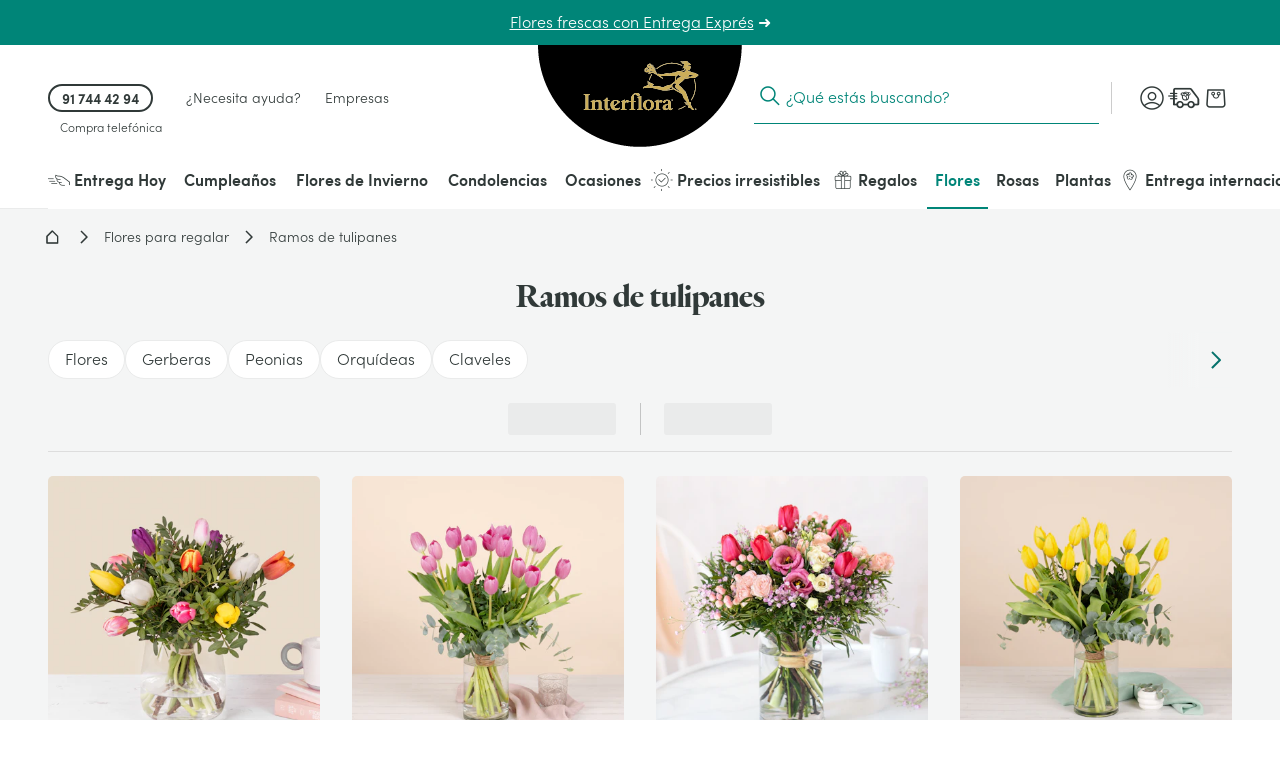

--- FILE ---
content_type: text/html; charset=utf-8
request_url: https://www.interflora.es/c/flores/tulipanes
body_size: 77395
content:
<!doctype html> <html data-n-head-ssr lang="es" data-n-head="%7B%22lang%22:%7B%22ssr%22:%22es%22%7D%7D"> <head><script>
            var frzScriptsToPreload = document.createDocumentFragment();
            // keep for preload strategy
            var frzScriptsToPreloadUrls = ["https://www.interflora.es/_nuxt/runtime.9fabaaf5ba7f7c9ec34a.js?frz-v=1457","https://www.interflora.es/_nuxt/3e9d150.js?frz-v=1457","https://www.interflora.es/_nuxt/a14c6c3.js?frz-v=1457","https://www.interflora.es/_nuxt/58da6eb.js?frz-v=1457","https://www.interflora.es/_nuxt/28e6259.js?frz-v=1457","https://www.interflora.es/_nuxt/935a71a.js?frz-v=1457","https://www.interflora.es/_nuxt/0b87d3f.js?frz-v=1457","https://www.interflora.es/_nuxt/afec66f.js?frz-v=1457","https://www.interflora.es/_nuxt/4e99626.js?frz-v=1457","https://www.interflora.es/_nuxt/b18ff86.js?frz-v=1457","https://www.interflora.es/_nuxt/7d902db.js?frz-v=1457","https://www.interflora.es/_nuxt/d0df185.js?frz-v=1457","https://www.interflora.es/_nuxt/d6974ea.js?frz-v=1457","https://www.interflora.es/_nuxt/d979a43.js?frz-v=1457","https://www.interflora.es/_nuxt/6bb20d5.js?frz-v=1457"];
            var frzScriptsToPreloadScripts = [{"src":"https://www.interflora.es/_nuxt/runtime.9fabaaf5ba7f7c9ec34a.js?frz-v=1457","module":false},{"src":"https://www.interflora.es/_nuxt/3e9d150.js?frz-v=1457","module":false},{"src":"https://www.interflora.es/_nuxt/a14c6c3.js?frz-v=1457","module":false},{"src":"https://www.interflora.es/_nuxt/58da6eb.js?frz-v=1457","module":false},{"src":"https://www.interflora.es/_nuxt/28e6259.js?frz-v=1457","module":false},{"src":"https://www.interflora.es/_nuxt/935a71a.js?frz-v=1457","module":false},{"src":"https://www.interflora.es/_nuxt/0b87d3f.js?frz-v=1457","module":false},{"src":"https://www.interflora.es/_nuxt/afec66f.js?frz-v=1457","module":false},{"src":"https://www.interflora.es/_nuxt/4e99626.js?frz-v=1457","module":false},{"src":"https://www.interflora.es/_nuxt/b18ff86.js?frz-v=1457","module":false},{"src":"https://www.interflora.es/_nuxt/7d902db.js?frz-v=1457","module":false},{"src":"https://www.interflora.es/_nuxt/d0df185.js?frz-v=1457","module":false},{"src":"https://www.interflora.es/_nuxt/d6974ea.js?frz-v=1457","module":false},{"src":"https://www.interflora.es/_nuxt/d979a43.js?frz-v=1457","module":false},{"src":"https://www.interflora.es/_nuxt/6bb20d5.js?frz-v=1457","module":false}];
            frzScriptsToPreloadScripts.forEach(function (script) {
              var preload = document.createElement('link');
              if (script.module) {
                preload.setAttribute('rel', 'modulepreload');
              } else {
                preload.setAttribute('rel', 'preload');
                preload.setAttribute('as', 'script');
              }
              preload.setAttribute('href', script.src);
              preload.setAttribute('fetchpriority', 'low');
              frzScriptsToPreload.appendChild(preload)
            });
</script> <script>(function () { document.head.appendChild(frzScriptsToPreload); })(); </script><script>
(function(){const t=EventTarget.prototype.addEventListener;const n=EventTarget.prototype.removeEventListener;const e=false;const o=['www.googletagmanager.com','bat.bing.com','bat.bing-int.com','connect.facebook.net','analytics.tiktok.com'];const c=new WeakMap;function r(t,{minLine:n=3}={}){const e=t.split("\n");const o=location.hostname;for(let t=n;t<e.length;t++){const n=e[t].match(/\(?((https?:\/\/[^)]+)):\d+:\d+\)?$/);if(!n)continue;const c=n[1];try{const t=new URL(c);const{hostname:n,pathname:e}=t;if(n!==o){return c}const r=e.match(/\/fstrz\/r\/s\/([^/]+)\//);if(r){const t=r[1];if(t!==o){return`https://${t}/(via ${n})`}}}catch{}}return"unknown"}function s(t){try{const n=new URL(t).hostname;return o.some(t=>n.endsWith(t))}catch{return false}}function i(t){if(window.scheduler&&typeof scheduler.yield==="function"){scheduler.yield().then(t)}else{setTimeout(t,10)}}EventTarget.prototype.addEventListener=function(n,o,a){if(n!=="click"){return t.call(this,n,o,a)}const l=new Error;const u=l.stack||"";const f=r(u,{minLine:3});const h=s(f);if(e&&f!="unknown"&&h){console.log(`[frz SmartINP] Event "click" ${f}${h?" (delayed)":""}`);console.log(`[frz SmartINP] Stacktrace utilisée pour déterminer l’URL source :]\n${u}`)}const m=function(t){t._scriptSourceURL=f;if(h){if(e)console.log(`[frz SmartINP] Delayed process for "click" on ${f}`);const n=this;i(()=>{o.call(n,t)})}else{return o.call(this,t)}};c.set(o,m);return t.call(this,n,m,a)};EventTarget.prototype.removeEventListener=function(t,e,o){if(t!=="click"){return n.call(this,t,e,o)}const r=c.get(e);return n.call(this,t,r||e,o)}})();
</script><style>.frz-img{height:auto;}</style><link rel="preload" as="image" fetchpriority="high" href="https://www.interflora.es/fstrz/r/s/edgepic.fzcdn.net/8c81b980ca.svg" /> <title>Ramo de tulipanes frescas a domicilio - Interflora</title><meta data-n-head="ssr" charset="utf-8"><meta data-n-head="ssr" data-hid="X-UA-Compatible" http-equiv="X-UA-Compatible" content="IE=edge"><meta data-n-head="ssr" name="viewport" content="width=device-width, initial-scale=1"><meta data-n-head="ssr" data-hid="charset" charset="utf-8"><meta data-n-head="ssr" data-hid="mobile-web-app-capable" name="mobile-web-app-capable" content="yes"><meta data-n-head="ssr" data-hid="apple-mobile-web-app-capable" name="apple-mobile-web-app-capable" content="yes"><meta data-n-head="ssr" data-hid="apple-mobile-web-app-status-bar-style" name="apple-mobile-web-app-status-bar-style" content="black-translucent"><meta data-n-head="ssr" data-hid="theme-color" name="theme-color" content="#303938"><meta data-n-head="ssr" data-hid="twitter:url" name="twitter:url" content="https://www.interflora.es/c/flores/tulipanes"><meta data-n-head="ssr" data-hid="title" name="title" content="Ramo de tulipanes frescas a domicilio - Interflora"><meta data-n-head="ssr" data-hid="description" name="description" content="Compra ramos de tulipanes de colores para regalar. Románticos tulipanes de la mejor calidad para cualquier ocasión especial ¡Tulipanes con entrega rápida!"><meta data-n-head="ssr" data-hid="og:title" name="og:title" content="Ramo de tulipanes frescas a domicilio - Interflora"><meta data-n-head="ssr" data-hid="twitter:title" name="twitter:title" content="Ramo de tulipanes frescas a domicilio - Interflora"><meta data-n-head="ssr" data-hid="og:description" name="og:description" content="Compra ramos de tulipanes de colores para regalar. Románticos tulipanes de la mejor calidad para cualquier ocasión especial ¡Tulipanes con entrega rápida!"><meta data-n-head="ssr" data-hid="twitter:description" name="twitter:description" content="Compra ramos de tulipanes de colores para regalar. Románticos tulipanes de la mejor calidad para cualquier ocasión especial ¡Tulipanes con entrega rápida!"><meta data-n-head="ssr" data-hid="og:locale" name="og:locale" content="es"><meta data-n-head="ssr" data-hid="og:type" name="og:type" content="article"><meta data-n-head="ssr" data-hid="article:modified_time" name="article:modified_time" content="2025-11-25T07:53:38Z"><meta data-n-head="ssr" data-hid="twitter:card" name="twitter:card" content="summary"><link data-n-head="ssr" rel="mask-icon" color="#caad59" href="https://www.interflora.es/favicon.svg?frz-v=1457"><link data-n-head="ssr" rel="preconnect" href="https://medias.interflora.fr"><link data-n-head="ssr" data-hid="shortcut-icon" rel="shortcut icon" href="https://www.interflora.es/_nuxt/icons/icon_64x64.739200.png?frz-v=1457"><link data-n-head="ssr" data-hid="apple-touch-icon" rel="apple-touch-icon" href="https://www.interflora.es/_nuxt/icons/icon_512x512.739200.png?frz-v=1457" sizes="512x512"><link data-n-head="ssr" href="/_nuxt/icons/splash_iphonese_640x1136.739200.png" media="(device-width: 320px) and (device-height: 568px) and (-webkit-device-pixel-ratio: 2)" rel="apple-touch-startup-image" data-hid="apple-touch-startup-image-iphonese"><link data-n-head="ssr" href="/_nuxt/icons/splash_iphone6_50x1334.739200.png" media="(device-width: 375px) and (device-height: 667px) and (-webkit-device-pixel-ratio: 2)" rel="apple-touch-startup-image" data-hid="apple-touch-startup-image-iphone6"><link data-n-head="ssr" href="/_nuxt/icons/splash_iphoneplus_1080x1920.739200.png" media="(device-width: 621px) and (device-height: 1104px) and (-webkit-device-pixel-ratio: 3)" rel="apple-touch-startup-image" data-hid="apple-touch-startup-image-iphoneplus"><link data-n-head="ssr" href="/_nuxt/icons/splash_iphonex_1125x2436.739200.png" media="(device-width: 375px) and (device-height: 812px) and (-webkit-device-pixel-ratio: 3)" rel="apple-touch-startup-image" data-hid="apple-touch-startup-image-iphonex"><link data-n-head="ssr" href="/_nuxt/icons/splash_iphonexr_828x1792.739200.png" media="(device-width: 414px) and (device-height: 896px) and (-webkit-device-pixel-ratio: 2)" rel="apple-touch-startup-image" data-hid="apple-touch-startup-image-iphonexr"><link data-n-head="ssr" href="/_nuxt/icons/splash_iphonexsmax_1242x2688.739200.png" media="(device-width: 414px) and (device-height: 896px) and (-webkit-device-pixel-ratio: 3)" rel="apple-touch-startup-image" data-hid="apple-touch-startup-image-iphonexsmax"><link data-n-head="ssr" href="/_nuxt/icons/splash_ipad_1536x2048.739200.png" media="(device-width: 768px) and (device-height: 1024px) and (-webkit-device-pixel-ratio: 2)" rel="apple-touch-startup-image" data-hid="apple-touch-startup-image-ipad"><link data-n-head="ssr" media="(device-width: 834px) and (device-height: 1112px) and (-webkit-device-pixel-ratio: 2)" rel="apple-touch-startup-image" data-hid="apple-touch-startup-image-ipadpro1"><link data-n-head="ssr" media="(device-width: 834px) and (device-height: 1194px) and (-webkit-device-pixel-ratio: 2)" rel="apple-touch-startup-image" data-hid="apple-touch-startup-image-ipadpro2"><link data-n-head="ssr" media="(device-width: 1024px) and (device-height: 1366px) and (-webkit-device-pixel-ratio: 2)" rel="apple-touch-startup-image" data-hid="apple-touch-startup-image-ipadpro3"><link data-n-head="ssr" rel="manifest" href="/_nuxt/manifest.64a390cc.json" data-hid="manifest" crossorigin="use-credentials"><link data-n-head="ssr" rel="canonical" href="https://www.interflora.es/c/flores/tulipanes"><script>fstrz=!0;;function frzRemoveDimensionsTag(img) {
        // don't verifyAspectRatio if the image is not loaded
        if (!img.classList.contains('lazyfrz')) {
          try {
            const renderedAspectRatio = img.width / img.height;
            const intrinsecAspectRatio = img.naturalWidth / img.naturalHeight;
            // in the case where the addition of width and height attribut change the aspect ratio
            if (
              100 *
                Math.abs((renderedAspectRatio - intrinsecAspectRatio) / ((renderedAspectRatio + intrinsecAspectRatio) / 2)) >
              5
            ) {
              img.removeAttribute('width');
              img.removeAttribute('height');
              img.classList.remove('frz-img');
            }
          } catch (err) {}
        }
      }
      document.addEventListener('lazyloaded', function (e) {
        frzRemoveDimensionsTag(e.target);
      });
      ;(function(u){var l;"undefined"!==typeof window?l=window:"undefined"!==typeof self&&(l=self);l.lazyload=u()})(function(){return function l(n,k,d){function r(g,m){if(!k[g]){if(!n[g]){var e="function"==typeof require&&require;if(!m&&e)return e(g,!0);if(t)return t(g,!0);e=Error("Cannot find module '"+g+"'");throw e.code="MODULE_NOT_FOUND",e;}e=k[g]={exports:{}};n[g][0].call(e.exports,function(d){var c=n[g][1][d];return r(c?c:d)},e,e.exports,l,n,k,d)}return k[g].exports}for(var t="function"==typeof require&&
require,m=0;m<d.length;m++)r(d[m]);return r}({1:[function(l,n,k){(function(d){function r(c){-1===k.call(p,c)&&p.push(c)}function t(c){function a(a){var f;f="function"===typeof c.src?c.src(a):a.getAttribute(c.src);f&&(a.src=f);a.setAttribute("data-lzled",!0);b[k.call(b,a)]=null}c=g({offset:333,src:"data-src",container:!1},c||{});"string"===typeof c.src&&r(c.src);var b=[];return function(h){h.onload=null;h.removeAttribute("onload");-1===k.call(b,h)&&e(h,c,
a)}}function m(c){c="HTML"+c+"Element";if(!1!==c in d){var a=d[c].prototype.getAttribute;d[c].prototype.getAttribute=function(b){if("src"===b){for(var h,f=0,c=p.length;f<c&&!(h=a.call(this,p[f]));f++);return h||a.call(this,b)}return a.call(this,b)}}}function g(c,a){for(var b in c)void 0===a[b]&&(a[b]=c[b]);return a}function k(c){for(var a=this.length;a--&&this[a]!==c;);return a}n.exports=t;var e=l("in-viewport"),p=["data-src"];d.lzld=t();m("Image");m("IFrame")}).call(this,"undefined"!==typeof global?
global:"undefined"!==typeof self?self:"undefined"!==typeof window?window:{})},{"in-viewport":2}],2:[function(l,n,k){(function(d){function k(a,b,h){a.attachEvent?a.attachEvent("on"+b,h):a.addEventListener(b,h,!1)}function l(a,b,h){var f;return function(){var c=this,d=arguments,w=h&&!f;clearTimeout(f);f=setTimeout(function(){f=null;h||a.apply(c,d)},b);w&&a.apply(c,d)}}function m(a){function b(a,b,c){return{watch:function(){f.add(a,b,c)},dispose:function(){f.remove(a)}}}function h(b,f){if(!(c(d.document.documentElement,
b)&&c(d.document.documentElement,a)&&b.offsetWidth&&b.offsetHeight))return!1;var h=b.getBoundingClientRect(),e=a.getBoundingClientRect(),q=h.left,k=h.top,g=f,l=f;a===d.document.body?(g+=d.innerWidth||d.document.documentElement.clientWidth,l+=d.innerHeight||d.document.documentElement.clientHeight,e={bottom:a.scrollHeight,top:0,left:0,right:a.scrollWidth}):(q-=e.left,k-=e.top,g+=a.clientWidth,l+=a.clientHeight);return!(h.right<e.left||h.left>e.right||h.bottom<e.top||h.top>e.bottom)&&k<=l&&q<=g}var f=
g(),q=a===d.document.body?d:a,e=l(f.checkAll(function(a,b,c){h(a,b)&&(f.remove(a),c(a))}),15);k(q,"scroll",e);q===d&&k(d,"resize",e);p&&v(f,a,e);setInterval(e,150);return{container:a,isInViewport:function(a,f,c){if(!c)return h(a,f);a=b(a,f,c);a.watch();return a}}}function g(){function a(a){for(var b=c.length-1;0<=b;b--)if(c[b][0]===a)return b;return-1}function b(b){return-1!==a(b)}var c=[];return{add:function(a,d,e){setTimeout(function(){b(a)||c.push([a,d,e])},0)},remove:function(b){b=a(b);-1!==b&&
c.splice(b,1)},isWatched:b,checkAll:function(a){return function(){for(var b=c.length-1;0<=b;b--)a.apply(this,c[b])}}}}function v(a,b,c){function d(b){b=k.call([],Array.prototype.slice.call(b.addedNodes),b.target);return 0<g.call(b,a.isWatched).length}var e=new MutationObserver(function(a){!0===a.some(d)&&setTimeout(c,0)}),g=Array.prototype.filter,k=Array.prototype.concat;e.observe(b,{childList:!0,subtree:!0,attributes:!0})}n.exports=function(a,b,c){var f=d.document.body;if(void 0===b||"function"===
typeof b)c=b,b={};f=b.container||f;b=b.offset||0;for(var g=0;g<e.length;g++)if(e[g].container===f)return e[g].isInViewport(a,b,c);return e[e.push(m(f))-1].isInViewport(a,b,c)};var e=[],p="function"===typeof d.MutationObserver,c=d.document.documentElement.compareDocumentPosition?function(a,b){return!!(a.compareDocumentPosition(b)&16)}:d.document.documentElement.contains?function(a,b){return a!==b&&(a.contains?a.contains(b):!1)}:function(a,b){for(;b=b.parentNode;)if(b===a)return!0;return!1}}).call(this,
"undefined"!==typeof global?global:"undefined"!==typeof self?self:"undefined"!==typeof window?window:{})},{}]},{},[1])(1)});
;window["lzld"] = lazyload({"offset":200,"src":"data-frz-src"});;"use strict";window.FRZ_PAGE_TYPE="plp";
</script><script data-n-head="ssr" data-hid="axeptio-settings" type="text/frzjs" orig_index="0">window.axeptioSettings = { 
            clientId: '6752f6890c3f03e68213a301', 
            cookiesVersion: 'es-eu-06-12-2024',
            userCookiesDomain: window.location.host,
            googleConsentMode: {
              default: {
                analytics_storage: 'denied',
                ad_storage: 'denied',
                ad_user_data: 'denied',
                ad_personalization: 'denied',
                wait_for_update: 500
              }
            }
          };</script><script data-n-head="ssr" data-hid="axeptio-init" async type="text/frzjs" frz_orig_src="https://static.axept.io/sdk-slim.js" orig_index="1"></script><script data-n-head="ssr" data-hid="gtm-init" type="text/frzjs" orig_index="2">
          window.dataLayer = window.dataLayer || [];
          window.dataLayer.push({
            'event': 'default_consent',
            'ad_storage': 'denied',
            'analytics_storage': 'denied',
            'ad_user_data': 'denied',
            'ad_personalization': 'denied'
          });
          const isCatalog = () => {
            return /^(catalogue-fleuriste|florist-catalog)./.test(window.location.hostname)
          };
          (function(w,d,s,l,i){
            w[l]=w[l]||[];
            w[l].push({'gtm.start': new Date().getTime(),event:'gtm.js'});
            var f=d.getElementsByTagName(s)[0],
                j=d.createElement(s), dl=l!='dataLayer'?'&l='+l:'';
            j.async=true; j.src='https://ss.interflora.es/e6jtu5jr9z2iuoz.js?awl='+i.replace(/^GTM-/, '')+dl;
            f.parentNode.insertBefore(j,f);
          })(window,document,'script','dataLayer','GTM-PVW4PZ6');
          if (!isCatalog()) {
            (function(w,d,s,l,i){
              w[l]=w[l]||[];
              w[l].push({'gtm.start': new Date().getTime(),event:'gtm.js'});
              var f=d.getElementsByTagName(s)[0],
                  j=d.createElement(s), dl=l!='dataLayer'?'&l='+l:'';
              j.async=true; j.src='https://ss.interflora.es/e6jtu5jr9z2iuoz.js?awl='+i.replace(/^GTM-/, '')+dl;
              f.parentNode.insertBefore(j,f);
            })(window,document,'script','dataLayer','GTM-NV234NP');
          }
        </script><script data-n-head="ssr" data-hid="nuxt-jsonld--58b647ea" type="application/ld+json">{"@context":"https://schema.org","@type":"Breadcrumb","itemListElement":[{"@type":"ListItem","position":1,"name":"Interflora","item":"https://www.interflora.es"},{"@type":"ListItem","position":2,"name":"Flores para regalar","item":"https://www.interflora.es/c/flores"},{"@type":"ListItem","position":3,"name":"Ramos de tulipanes","item":"https://www.interflora.es/c/flores/tulipanes"}]}</script><script data-n-head="ssr" data-hid="nuxt-jsonld-72727d6e" type="application/ld+json">{"@context":"https://schema.org","@type":"Organization","name":"Interflora","url":"https://www.interflora.es","logo":"https://www.interflora.es/img/logo/site-logo-with-icon.png","contactPoint":{"@type":"ContactPoint","telephone":"0825202020","contactType":"customer service","areaServed":"FR","availableLanguage":["Danish","Spanish","French","Italian","Portuguese","Swedish"]},"sameAs":["https://twitter.com/interflora_It","https://www.instagram.com/interflora_italia/","https://www.interflora.it","https://www.facebook.com/interflora.it/"]}</script><script data-n-head="ssr" data-hid="nuxt-jsonld-64f030fd" type="application/ld+json">{"@context":"https://schema.org","@type":"Itemlist","url":"https://www.interflora.es/c/flores/tulipanes","numberOfItems":20,"itemListElement":[{"@type":"ListItem","position":1,"item":{"@type":"Product","name":"Tulipanes Arcoiris","image":"https://www.interflora.es/fstrz/r/s/www.datocms-assets.com/70715/1767797113-ff174-m-tulipani-arcobaleno-key.jpg","url":"https://www.interflora.es/p/tulipanes-multicolor/2","brand":"Interflora","offers":{"@type":"Offer","priceCurrency":"EUR","price":"37.99","availability":"https://schema.org/InStock","itemCondition":"https://schema.org/NewCondition"}}},{"@type":"ListItem","position":2,"item":{"@type":"Product","name":"Ramo de tulipanes Rosas","image":"https://www.interflora.es/fstrz/r/s/www.datocms-assets.com/80217/1735225266-fwd001-key.jpg","url":"https://www.interflora.es/p/ramo-de-tulipanes-rosas/2","brand":"Interflora","offers":{"@type":"Offer","priceCurrency":"EUR","price":"27.99","availability":"https://schema.org/InStock","itemCondition":"https://schema.org/NewCondition"}}},{"@type":"ListItem","position":3,"item":{"@type":"Product","name":"Nosotras","image":"https://www.interflora.es/fstrz/r/s/www.datocms-assets.com/80217/1677066403-f0214-nosotras.jpg","url":"https://www.interflora.es/p/nosotras/2","brand":"Interflora","offers":{"@type":"Offer","priceCurrency":"EUR","price":"34.99","availability":"https://schema.org/InStock","itemCondition":"https://schema.org/NewCondition"}}},{"@type":"ListItem","position":4,"item":{"@type":"Product","name":"Ramo de Tulipanes Amarillos","image":"https://www.interflora.es/fstrz/r/s/www.datocms-assets.com/80217/1735227545-fwd007-m-key.jpg","url":"https://www.interflora.es/p/ramo-de-tulipanes-amarillos/2","brand":"Interflora","offers":{"@type":"Offer","priceCurrency":"EUR","price":"27.99","availability":"https://schema.org/InStock","itemCondition":"https://schema.org/NewCondition"}}},{"@type":"ListItem","position":5,"item":{"@type":"Product","name":"Tulipanes multicolor","image":"https://www.interflora.es/fstrz/r/s/www.datocms-assets.com/80217/1745420903-ff020-m-tulipani-zoom-key.jpg","url":"https://www.interflora.es/p/ramo-multicolor-de-tulipanes/2","brand":"Interflora","offers":{"@type":"Offer","priceCurrency":"EUR","price":"27.99","availability":"https://schema.org/InStock","itemCondition":"https://schema.org/NewCondition"}}},{"@type":"ListItem","position":6,"item":{"@type":"Product","name":"Tulipanes de Amor","image":"https://www.interflora.es/fstrz/r/s/www.datocms-assets.com/70715/1732026994-ff122-m-fiammetta-key.jpg","url":"https://www.interflora.es/p/tulipanes-rojos-rosas/2","brand":"Interflora","offers":{"@type":"Offer","priceCurrency":"EUR","price":"39.99","availability":"https://schema.org/InStock","itemCondition":"https://schema.org/NewCondition"}}},{"@type":"ListItem","position":7,"item":{"@type":"Product","name":"Ramo de Tulipanes Blancos","image":"https://www.interflora.es/fstrz/r/s/www.datocms-assets.com/80217/1736321050-fw002-m-key.jpg","url":"https://www.interflora.es/p/ramo-de-tulipanes-blancos/2","brand":"Interflora","offers":{"@type":"Offer","priceCurrency":"EUR","price":"27.99","availability":"https://schema.org/InStock","itemCondition":"https://schema.org/NewCondition"}}},{"@type":"ListItem","position":8,"item":{"@type":"Product","name":"Ramo de Tulipanes Rojos","image":"https://www.interflora.es/fstrz/r/s/www.datocms-assets.com/70715/1746632835-fwd016-m-red-tulips-zoom-key.jpg","url":"https://www.interflora.es/p/tulip-blush/2","brand":"Interflora","offers":{"@type":"Offer","priceCurrency":"EUR","price":"27.99","availability":"https://schema.org/InStock","itemCondition":"https://schema.org/NewCondition"}}},{"@type":"ListItem","position":9,"item":{"@type":"Product","name":"Pack: Tulipanes + Chocolate","image":"https://www.interflora.es/fstrz/r/s/www.datocms-assets.com/80217/1765808108-bf013-tulips-and-chocolate.jpg","url":"https://www.interflora.es/p/ramo-multicolor-de-tulipanes-chocolate/2","brand":"Interflora","offers":{"@type":"Offer","priceCurrency":"EUR","price":"47.99","availability":"https://schema.org/InStock","itemCondition":"https://schema.org/NewCondition"}}},{"@type":"ListItem","position":10,"item":{"@type":"Product","name":"Reina de corazones","image":"https://www.interflora.es/fstrz/r/s/www.datocms-assets.com/70715/1706255897-regina-hd-1.jpg","url":"https://www.interflora.es/p/reina-de-corazones/2","brand":"Interflora","offers":{"@type":"Offer","priceCurrency":"EUR","price":"27.99","availability":"https://schema.org/InStock","itemCondition":"https://schema.org/NewCondition"}}},{"@type":"ListItem","position":11,"item":{"@type":"Product","name":"Abrazo de perfumes","image":"https://www.interflora.es/fstrz/r/s/www.datocms-assets.com/70715/1764943648-bf046-abbraccio-profumato-key.jpg","url":"https://www.interflora.es/p/abrazo-de-perfumes/2","brand":"Interflora","offers":{"@type":"Offer","priceCurrency":"EUR","price":"59.99","availability":"https://schema.org/InStock","itemCondition":"https://schema.org/NewCondition"}}},{"@type":"ListItem","position":12,"item":{"@type":"Product","name":"Acuarelas","image":"https://www.interflora.es/fstrz/r/s/www.datocms-assets.com/70715/1764942470-ff178-m-acquerello-key.jpg","url":"https://www.interflora.es/p/acuarelas/2","brand":"Interflora","offers":{"@type":"Offer","priceCurrency":"EUR","price":"44.99","availability":"https://schema.org/InStock","itemCondition":"https://schema.org/NewCondition"}}},{"@type":"ListItem","position":13,"item":{"@type":"Product","name":"Pasión y Aventuras","image":"https://www.interflora.es/fstrz/r/s/www.datocms-assets.com/80217/1761916629-bwd022-pasion-y-aventura-key.jpg","url":"https://www.interflora.es/p/pasion-y-aventuras/2","brand":"Interflora","offers":{"@type":"Offer","priceCurrency":"EUR","price":"54.99","availability":"https://schema.org/InStock","itemCondition":"https://schema.org/NewCondition"}}},{"@type":"ListItem","position":14,"item":{"@type":"Product","name":"Musa","image":"https://www.interflora.es/fstrz/r/s/www.datocms-assets.com/70715/1764243761-ff021-m-musa-key.jpg","url":"https://www.interflora.es/p/ramo-de-rosas-y-flores-mixtas-con-verde-decorativo/2","brand":"Interflora","offers":{"@type":"Offer","priceCurrency":"EUR","price":"34.99","availability":"https://schema.org/InStock","itemCondition":"https://schema.org/NewCondition"}}},{"@type":"ListItem","position":15,"item":{"@type":"Product","name":"Llama de invierno","image":"https://www.interflora.es/fstrz/r/s/www.datocms-assets.com/80217/1758638395-fwd046-m-key.jpg","url":"https://www.interflora.es/p/ramo-llamas-de-otono/2","brand":"Interflora","offers":{"@type":"Offer","priceCurrency":"EUR","price":"27.99","availability":"https://schema.org/InStock","itemCondition":"https://schema.org/NewCondition"}}},{"@type":"ListItem","position":16,"item":{"@type":"Product","name":"Ramo de Liliums Rosas y Blancos","image":"https://www.interflora.es/fstrz/r/s/www.datocms-assets.com/80217/1749712058-fwd012-deco-key.jpg","url":"https://www.interflora.es/p/lily-jungle/2","brand":"Interflora","offers":{"@type":"Offer","priceCurrency":"EUR","price":"24.99","availability":"https://schema.org/InStock","itemCondition":"https://schema.org/NewCondition"}}},{"@type":"ListItem","position":17,"item":{"@type":"Product","name":"Pequeño Sol","image":"https://www.interflora.es/fstrz/r/s/www.datocms-assets.com/70715/1761662420-ff148-zoom3-key.jpg","url":"https://www.interflora.es/p/ramo-de-flores-amarillas-variadas/2","brand":"Interflora","offers":{"@type":"Offer","priceCurrency":"EUR","price":"27.99","availability":"https://schema.org/InStock","itemCondition":"https://schema.org/NewCondition"}}},{"@type":"ListItem","position":18,"item":{"@type":"Product","name":"Floral Kiss","image":"https://www.interflora.es/fstrz/r/s/www.datocms-assets.com/80217/1738656685-fwd009-m-key-zoomed.jpg","url":"https://www.interflora.es/p/floral-kiss/2","brand":"Interflora","offers":{"@type":"Offer","priceCurrency":"EUR","price":"29.99","availability":"https://schema.org/InStock","itemCondition":"https://schema.org/NewCondition"}}},{"@type":"ListItem","position":19,"item":{"@type":"Product","name":"Minueto","image":"https://www.interflora.es/fstrz/r/s/www.datocms-assets.com/70715/1764242637-ff018-m-minuetto-key.jpg","url":"https://www.interflora.es/p/ramo-claveles-flores-mixtas-crema-violeta/2","brand":"Interflora","offers":{"@type":"Offer","priceCurrency":"EUR","price":"29.99","availability":"https://schema.org/InStock","itemCondition":"https://schema.org/NewCondition"}}},{"@type":"ListItem","position":20,"item":{"@type":"Product","name":"Ramo de Liliums Blancos","image":"https://www.interflora.es/fstrz/r/s/www.datocms-assets.com/80217/1735226017-fwd004-m-key.jpg","url":"https://www.interflora.es/p/ramo-de-liliums-blancos/2","brand":"Interflora","offers":{"@type":"Offer","priceCurrency":"EUR","price":"24.99","availability":"https://schema.org/InStock","itemCondition":"https://schema.org/NewCondition"}}}]}</script><style data-vue-ssr-id="6e17da52:0 662ec3d2:0 118ea454:0 197412ac:0 4dc5814a:0 14a9d8f4:0 27d4c396:0 13c8645a:0 33fdbc60:0 48328d52:0 577264ae:0 2b14bda5:0 3e4ca957:0 07f6615a:0 134b8956:0 44fc0f52:0 5b7fb952:0 665e6dc9:0 1e7ca834:0 69c023b7:0 39bab3cb:0 a16fbdea:0 009c76ca:0 2ac348dc:0 ba2f368c:0 2c07466d:0 50dbea48:0 8e590b50:0 2f5faba2:0 6d2d83c6:0 2e25cda9:0 4ef5686d:0 726df3b4:0 49dbfbaa:0 1b8d17ca:0 0fcec4e2:0 43030aa6:0 05073a26:0 73acdc7d:0 0735ba64:0 40c8bc88:0 692a5c95:0 19fc3376:0 8cd13918:0 49f7b598:0 f5338088:0 f0c504b8:0 1ea57cd3:0 1bf196e4:0 3e2e816d:0 2e0b766c:0 356881ea:0 49d70f77:0 11425a66:0 4e6350a7:0 750d050b:0 72d565bf:0 42daa5d5:0 590639a8:0 03ce6ffb:0 6a6d6db1:0 09891788:0 3cb67d1e:0 7852cbdd:0 7100e293:0 c3e812b4:0 5593f108:0 365d8b2a:0 2b19f9f3:0 6b532a78:0 0300abcf:0 1c2f6c08:0 545f23fa:0 0513067b:0 20af12d3:0 0b14c4fd:0 5d405e19:0 b8038796:0 9d751d38:0 d63184d4:0 4470b85e:0 432e5e06:0 7e0047e6:0 441526ae:0 4bac13a1:0">:root{--DS-colors-primary-50:#f2f9f8;--DS-colors-primary-100:#e5f3f1;--DS-colors-primary-200:#cbe8e0;--DS-colors-primary-500:#008578;--DS-colors-primary-700:#04726b;--DS-colors-secondary-100:#f4ebe4;--DS-colors-tertiary-500:#caad59;--DS-colors-quaternary-500:#b80832;--DS-colors-neutral-0:#fff;--DS-colors-neutral-0-opacity-10:hsla(0,0%,100%,0.1);--DS-colors-neutral-0-opacity-20:hsla(0,0%,100%,0.2);--DS-colors-neutral-0-opacity-40:hsla(0,0%,100%,0.4);--DS-colors-neutral-0-opacity-60:hsla(0,0%,100%,0.6);--DS-colors-neutral-0-opacity-80:hsla(0,0%,100%,0.8);--DS-colors-neutral-50:#f4f5f5;--DS-colors-neutral-100:#eaebeb;--DS-colors-neutral-200:#ddd;--DS-colors-neutral-500:#656e6f;--DS-colors-neutral-700:#596160;--DS-colors-neutral-900:#303938;--DS-colors-neutral-1000:#000;--DS-colors-neutral-1000-opacity-10:rgba(0,0,0,0.1);--DS-colors-neutral-1000-opacity-20:rgba(0,0,0,0.2);--DS-colors-neutral-1000-opacity-40:rgba(0,0,0,0.4);--DS-colors-neutral-1000-opacity-60:rgba(0,0,0,0.6);--DS-colors-neutral-1000-opacity-80:rgba(0,0,0,0.8);--DS-colors-info-100:#e0f0ff;--DS-colors-info-500:#0075e1;--DS-colors-warning-100:#ffebe0;--DS-colors-warning-500:#cd4a00;--DS-colors-success-100:#e6f9f0;--DS-colors-success-500:#1f8755;--DS-colors-error-100:#fbe8e4;--DS-colors-error-500:#c6351b;--DS-colors-interfloraPlus-500:#645aa5;--DS-gradients-shadow-linear-to-bottom:linear-gradient(180deg,#000,transparent);--DS-gradients-shadow-linear-to-left:linear-gradient(270deg,#000,transparent);--DS-gradients-shadow-linear-to-right:linear-gradient(90deg,#000,transparent);--DS-gradients-shadow-linear-to-top:linear-gradient(0deg,#000,transparent);--DS-gradients-reverse-linear-to-bottom:linear-gradient(180deg,#fff,hsla(0,0%,100%,0));--DS-gradients-reverse-linear-to-left:linear-gradient(270deg,#fff,hsla(0,0%,100%,0));--DS-gradients-reverse-linear-to-right:linear-gradient(90deg,#fff,hsla(0,0%,100%,0));--DS-gradients-reverse-linear-to-top:linear-gradient(0deg,#fff,hsla(0,0%,100%,0));--DS-border-large:4px;--DS-border-medium:2px;--DS-border-standard:1px;--DS-border-small:0;--DS-grid-mobile-gutter:16px;--DS-grid-mobile-by4:repeat(4,1fr);--DS-grid-mobile-by2:repeat(2,1fr);--DS-grid-mobile-by1:repeat(1,1fr);--DS-grid-tablet-gutter:24px;--DS-grid-tablet-by8:repeat(8,1fr);--DS-grid-tablet-by4:repeat(4,1fr);--DS-grid-tablet-by2:repeat(2,1fr);--DS-grid-tablet-by1:repeat(1,1fr);--DS-grid-desktop-gutter:32px;--DS-grid-desktop-by12:repeat(12,1fr);--DS-grid-desktop-by6:repeat(6,1fr);--DS-grid-desktop-by4:repeat(4,1fr);--DS-grid-desktop-by3:repeat(3,1fr);--DS-grid-desktop-by2:repeat(2,1fr);--DS-grid-desktop-by1:repeat(1,1fr);--DS-grid-desktop-large-gutter:32px;--DS-grid-desktop-large-by12:repeat(12,1fr);--DS-grid-desktop-large-by6:repeat(6,1fr);--DS-grid-desktop-large-by4:repeat(4,1fr);--DS-grid-desktop-large-by3:repeat(3,1fr);--DS-grid-desktop-large-by2:repeat(2,1fr);--DS-grid-desktop-large-by1:repeat(1,1fr);--DS-radius-circle:50%;--DS-radius-rounded:9999rem;--DS-radius-large:15px;--DS-radius-medium:10px;--DS-radius-standard:5px;--DS-radius-small:0;--DS-shadow-distant:0 8px 20px 4px rgba(0,0,0,0.2);--DS-shadow-standard:0 1px 8px 0px rgba(0,0,0,0.2);--DS-shadow-close:0 3px 3px -2px rgba(0,0,0,0.26);--DS-spacing-space-0:0;--DS-spacing-space-25:2px;--DS-spacing-space-50:4px;--DS-spacing-space-100:8px;--DS-spacing-space-150:12px;--DS-spacing-space-200:16px;--DS-spacing-space-300:24px;--DS-spacing-space-400:32px;--DS-spacing-space-500:40px;--DS-spacing-space-600:48px;--DS-spacing-space-800:64px;--DS-spacing-space-1000:80px;--DS-easing-neutral:linear;--DS-easing-standard:cubic-bezier(0.25,0.46,0.45,0.94);--DS-easing-accelerate:cubic-bezier(0.895,0.03,0.685,0.22);--DS-easing-decelerate:cubic-bezier(0.165,0.84,0.44,1);--DS-timing-x-fast:100ms;--DS-timing-fast:250ms;--DS-timing-standard:500ms;--DS-timing-slow:1000ms;--DS-timing-x-slow:2000ms;--DS-site-range-min:320px;--DS-site-range-max:1440px;--DS-site-range-background-limit:1600px;--DS-typeface-1-font-family:"Heldane Display",sans-serif;--DS-typeface-1-font-weight:700;--DS-typeface-1-font-style:normal;--DS-typeface-2-font-family:"Sofia Pro",sans-serif;--DS-typeface-2-font-weight:400;--DS-typeface-2-font-style:normal;--DS-typeface-3-font-family:"Sofia Pro",sans-serif;--DS-typeface-3-font-weight:700;--DS-typeface-3-font-style:normal;--DS-commons-SiteHeader-height:66px;--DS-commons-SiteHeader-height_desktop:102px;--DS-commons-SiteHeader-height-checkout_desktop:88px;--DS-commons-SiteLogo-width:121px;--DS-commons-SiteLogo-height:61px;--DS-commons-SiteLogo-width_desktop:204px;--DS-commons-SiteLogo-height_desktop:102px;--DS-commons-BrandInfo-width:160px;--DS-commons-BrandInfo-height:48px;--DS-commons-BarTools-height:48px;--DS-commons-ButtonAction-maxWidth:375px;--DS-commons-MainMenu-height_desktop:60px;--DS-commons-Expand-size:24px;--DS-commons-Icon-size:32px;--DS-commons-Icon-size-small:24px}
@font-face{font-family:"webfont-icons";font-display:swap;font-weight:400;font-style:normal;src:url(https://www.interflora.es/_nuxt/fonts/webfont-icons.2cf3e88.woff2?frz-v=1457) format("woff2")}@font-face{font-family:"Heldane Display";font-display:block;font-weight:700;font-style:normal;src:url(https://www.interflora.es/_nuxt/fonts/heldane-display-web-bold.f54f312.woff2?frz-v=1457) format("woff2")}@font-face{font-family:"Sofia Pro";font-display:block;font-weight:400;font-style:normal;src:url(https://www.interflora.es/_nuxt/fonts/sofia-pro-light-webfont.c9c436d.woff2?frz-v=1457) format("woff2")}@font-face{font-family:"Sofia Pro";font-display:block;font-weight:700;font-style:normal;src:url(https://www.interflora.es/_nuxt/fonts/sofia-pro-semi-bold-webfont.5b657a3.woff2?frz-v=1457) format("woff2")}
.nuxt-progress{position:fixed;top:0;left:0;right:0;height:2px;width:0;opacity:1;transition:width .1s,opacity .4s;background-color:#000;z-index:999999}.nuxt-progress.nuxt-progress-notransition{transition:none}.nuxt-progress-failed{background-color:red}
.AfwHelper_PageBackground--primary-50,.AfwHelper_PageBackground--primary_50{background-color:#f2f9f8;background-color:var(--DS-colors-primary-50)}.AfwHelper_PageBackground--primary-100,.AfwHelper_PageBackground--primary_100,.homepage .AfwHelper_SiteContainer .main_title{background-color:#e5f3f1;background-color:var(--DS-colors-primary-100)}.AfwHelper_PageBackground--primary-200,.AfwHelper_PageBackground--primary_200{background-color:#cbe8e0;background-color:var(--DS-colors-primary-200)}.AfwHelper_SiteContainer .AfwHelper_SiteContainer_overflow .before_header:not(.ZoneCmsEmpty),.AfwHelper_SiteContainer .AfwHelper_SiteContainer_overflow .before_header:not(.ZoneCmsEmpty) .EditorialWysiwyg{background-color:#008578;background-color:var(--DS-colors-primary-500)}.AfwHelper_PageBackground--primary-700,.AfwHelper_PageBackground--primary_700{background-color:#04726b;background-color:var(--DS-colors-primary-700)}.homepage .AfwHelper_SiteContainer .main_title{color:#04726b;color:var(--DS-colors-primary-700)}.AfwHelper_Border--bottom,.AfwHelper_Border--top{border-color:#04726b;border-color:var(--DS-colors-primary-700)}.AfwHelper_PageBackground--secondary-100,.AfwHelper_PageBackground--secondary_100,.AfwHelper_TemplateWrapper--secondary-100{background-color:#f4ebe4;background-color:var(--DS-colors-secondary-100)}body{background-color:#fff;background-color:var(--DS-colors-neutral-0)}.AfwHelper_SiteContainer .AfwHelper_SiteContainer_overflow .before_header:not(.ZoneCmsEmpty),.AfwHelper_SiteContainer .AfwHelper_SiteContainer_overflow .before_header:not(.ZoneCmsEmpty) .EditorialWysiwyg,.AfwHelper_SiteContainer .AfwHelper_SiteContainer_overflow .before_header:not(.ZoneCmsEmpty) .EditorialWysiwyg .EditorialWysiwyg a,.AfwHelper_SiteContainer .AfwHelper_SiteContainer_overflow .before_header:not(.ZoneCmsEmpty) .EditorialWysiwyg a,body.isFixture:after{color:#fff;color:var(--DS-colors-neutral-0)}.AfwHelper_PageBackground--neutral-50,.AfwHelper_PageBackground--neutral_50,.AfwHelper_TemplateWrapper--neutral-50{background-color:#f4f5f5;background-color:var(--DS-colors-neutral-50)}.AfwHelper_PageBackground--neutral-100,.AfwHelper_PageBackground--neutral_100{background-color:#eaebeb;background-color:var(--DS-colors-neutral-100)}.AfwHelper_PageBackground--neutral-100-border-block,.AfwHelper_PageBackground--neutral-100-border-top,.AfwHelper_PageBackground--neutral_100_border_block,.AfwHelper_PageBackground--neutral_100_border_top{border-color:#eaebeb;border-color:var(--DS-colors-neutral-100)}body{color:#303938;color:var(--DS-colors-neutral-900)}.AfwHelper_Todo,body.isFixture:after{background-color:#c6351b;background-color:var(--DS-colors-error-500)}.AfwHelper_Border--top,.AfwHelper_PageBackground--neutral-100-border-block,.AfwHelper_PageBackground--neutral-100-border-top,.AfwHelper_PageBackground--neutral_100_border_block,.AfwHelper_PageBackground--neutral_100_border_top{border-top-width:1px;border-top-width:var(--DS-border-standard);border-top-style:solid}.AfwHelper_Border--bottom,.AfwHelper_PageBackground--neutral-100-border-block,.AfwHelper_PageBackground--neutral_100_border_block{border-bottom-width:1px;border-bottom-width:var(--DS-border-standard);border-bottom-style:solid}@media (min-width:640px){.AfwHelper_PageWrapper--side{width:100%;display:grid;align-content:space-around;justify-content:space-between;grid-column-gap:24px;grid-column-gap:var(--DS-grid-tablet-gutter);grid-template-columns:repeat(8,1fr);grid-template-columns:var(--DS-grid-tablet-by8)}}@media (min-width:960px){.AfwHelper_PageWrapper--side{width:100%;display:grid;align-content:space-around;justify-content:space-between;grid-column-gap:32px;grid-column-gap:var(--DS-grid-desktop-gutter);grid-template-columns:repeat(12,1fr);grid-template-columns:var(--DS-grid-desktop-by12)}}body.isFixture .ButtonPrimary{margin:8px;margin:var(--DS-spacing-space-100)}body.isFixture:after{padding:16px;padding:var(--DS-spacing-space-200)}.AfwHelper_TextLink,.homepage .AfwHelper_SiteContainer .main_title,body,body.isFixture:after{font-weight:400;font-style:normal;font-family:"Sofia Pro",sans-serif;-webkit-font-feature-settings:"kern";font-feature-settings:"kern";font-kerning:normal;-webkit-font-smoothing:antialiased;-moz-osx-font-smoothing:grayscale}body{font-size:1rem;line-height:1.5}@media (min-width:640px){body{font-size:1rem;line-height:1.5}}@media (min-width:960px){body{font-size:1rem;line-height:1.35}}@media (min-width:1080px){body{font-size:1rem;line-height:1.35}}body.isFixture:after{font-size:.875rem;line-height:1.5}@media (min-width:640px){body.isFixture:after{font-size:.875rem;line-height:1.5}}@media (min-width:960px){body.isFixture:after{font-size:.875rem;line-height:1.35}}@media (min-width:1080px){body.isFixture:after{font-size:.875rem;line-height:1.35}}.AfwHelper_TextLink{font-size:.875rem;line-height:1.1}@media (min-width:640px){.AfwHelper_TextLink{font-size:.875rem;line-height:1.1}}@media (min-width:960px){.AfwHelper_TextLink{font-size:1rem;line-height:1.2}}@media (min-width:1080px){.AfwHelper_TextLink{font-size:1rem;line-height:1.2}}.homepage .AfwHelper_SiteContainer .main_title{font-size:.875rem;line-height:1.5}@media (min-width:640px){.homepage .AfwHelper_SiteContainer .main_title{font-size:.875rem;line-height:1.5}}@media (min-width:960px){.homepage .AfwHelper_SiteContainer .main_title{font-size:1rem;line-height:1.35}}@media (min-width:1080px){.homepage .AfwHelper_SiteContainer .main_title{font-size:1rem;line-height:1.35}}.AfwHelper_SiteContainer .AfwHelper_SiteContainer_overflow .before_header:not(.ZoneCmsEmpty),.AfwHelper_SiteContainer .AfwHelper_SiteContainer_overflow .before_header:not(.ZoneCmsEmpty) .EditorialWysiwyg{font-weight:700;font-style:normal;font-family:"Sofia Pro",sans-serif;-webkit-font-feature-settings:"kern";font-feature-settings:"kern";font-kerning:normal;-webkit-font-smoothing:antialiased;-moz-osx-font-smoothing:grayscale;font-size:1rem}@media (min-width:640px){.AfwHelper_SiteContainer .AfwHelper_SiteContainer_overflow .before_header:not(.ZoneCmsEmpty),.AfwHelper_SiteContainer .AfwHelper_SiteContainer_overflow .before_header:not(.ZoneCmsEmpty) .EditorialWysiwyg{font-size:1rem}}@media (min-width:960px){.AfwHelper_SiteContainer .AfwHelper_SiteContainer_overflow .before_header:not(.ZoneCmsEmpty),.AfwHelper_SiteContainer .AfwHelper_SiteContainer_overflow .before_header:not(.ZoneCmsEmpty) .EditorialWysiwyg{font-size:1rem}}@media (min-width:1080px){.AfwHelper_SiteContainer .AfwHelper_SiteContainer_overflow .before_header:not(.ZoneCmsEmpty),.AfwHelper_SiteContainer .AfwHelper_SiteContainer_overflow .before_header:not(.ZoneCmsEmpty) .EditorialWysiwyg{font-size:1rem}}a,abbr,acronym,address,applet,article,aside,audio,b,big,blockquote,body,canvas,caption,center,cite,code,dd,del,details,dfn,div,dl,dt,em,embed,fieldset,figcaption,figure,footer,form,h1,h2,h3,h4,h5,h6,header,hgroup,html,i,iframe,img,ins,kbd,label,legend,li,main,mark,menu,nav,object,ol,output,p,pre,q,ruby,s,samp,section,small,span,strike,strong,sub,summary,sup,table,tbody,td,tfoot,th,thead,time,tr,tt,u,ul,var,video{margin:0;padding:0;border:0;font-size:100%;font:inherit;vertical-align:baseline}article,aside,details,figcaption,figure,footer,header,hgroup,main,menu,nav,section{display:block}[hidden]{display:none}body{line-height:1}menu,ol,ul{list-style:none}blockquote,q{quotes:none}blockquote:after,blockquote:before,q:after,q:before{content:"";content:none}table{border-collapse:collapse;border-spacing:0}@-webkit-keyframes fadeOutToTheTop{60%{opacity:0;padding:0;margin:0}to{opacity:0;height:0;padding:0;margin:0;display:none}}@keyframes fadeOutToTheTop{60%{opacity:0;padding:0;margin:0}to{opacity:0;height:0;padding:0;margin:0;display:none}}@-webkit-keyframes fadeOutToTheRight{to{opacity:1;-webkit-transform:translateX(0);transform:translateX(0)}}@keyframes fadeOutToTheRight{to{opacity:1;-webkit-transform:translateX(0);transform:translateX(0)}}@-webkit-keyframes slideBottomToTop{0%{opacity:0;-webkit-transform:translateY(100dvh) translateZ(0);transform:translateY(100dvh) translateZ(0)}to{-webkit-transform:translateY(0) translateZ(0);transform:translateY(0) translateZ(0)}}@keyframes slideBottomToTop{0%{opacity:0;-webkit-transform:translateY(100dvh) translateZ(0);transform:translateY(100dvh) translateZ(0)}to{-webkit-transform:translateY(0) translateZ(0);transform:translateY(0) translateZ(0)}}@-webkit-keyframes slideTopToBottom{0%{opacity:1;-webkit-transform:translateY(0) translateZ(0);transform:translateY(0) translateZ(0);display:block}to{-webkit-transform:translateY(100dvh) translateZ(0);transform:translateY(100dvh) translateZ(0);display:none}}@keyframes slideTopToBottom{0%{opacity:1;-webkit-transform:translateY(0) translateZ(0);transform:translateY(0) translateZ(0);display:block}to{-webkit-transform:translateY(100dvh) translateZ(0);transform:translateY(100dvh) translateZ(0);display:none}}@-webkit-keyframes slideFromRight{0%{right:-100%}to{right:0}}@keyframes slideFromRight{0%{right:-100%}to{right:0}}@-webkit-keyframes slideToRight{0%{right:0}to{right:-100%}}@keyframes slideToRight{0%{right:0}to{right:-100%}}@-webkit-keyframes slideRightToLeft{0%{opacity:0;-webkit-transform:translateX(100%) translateZ(0);transform:translateX(100%) translateZ(0)}50%{-webkit-transform:translateX(-1%) translateZ(0);transform:translateX(-1%) translateZ(0)}to{-webkit-transform:translateX(0) translateZ(0);transform:translateX(0) translateZ(0)}}@keyframes slideRightToLeft{0%{opacity:0;-webkit-transform:translateX(100%) translateZ(0);transform:translateX(100%) translateZ(0)}50%{-webkit-transform:translateX(-1%) translateZ(0);transform:translateX(-1%) translateZ(0)}to{-webkit-transform:translateX(0) translateZ(0);transform:translateX(0) translateZ(0)}}@-webkit-keyframes acrossIn{0%{opacity:0}to{opacity:1}}@keyframes acrossIn{0%{opacity:0}to{opacity:1}}@-webkit-keyframes acrossOut{0%{opacity:1}to{opacity:0}}@keyframes acrossOut{0%{opacity:1}to{opacity:0}}@-webkit-keyframes acrossInOut{0%{opacity:0}35%{opacity:1}60%{opacity:1}95%{opacity:0}to{opacity:0}}@keyframes acrossInOut{0%{opacity:0}35%{opacity:1}60%{opacity:1}95%{opacity:0}to{opacity:0}}@-webkit-keyframes fixOnScroll{0%{opacity:0;-webkit-transform:scale(.95);transform:scale(.95)}to{opacity:1;-webkit-transform:scale(1);transform:scale(1)}}@keyframes fixOnScroll{0%{opacity:0;-webkit-transform:scale(.95);transform:scale(.95)}to{opacity:1;-webkit-transform:scale(1);transform:scale(1)}}@scroll-timeline slide{source:selector(#s);orientation:inline;time-range:1s}@-webkit-keyframes dot{0%{--slide:1}12.5%{--slide:2}37.5%{--slide:3}62.5%{--slide:4}87.5%,to{--slide:5}}@keyframes dot{0%{--slide:1}12.5%{--slide:2}37.5%{--slide:3}62.5%{--slide:4}87.5%,to{--slide:5}}@-webkit-keyframes skeletonAnimation{0%{-webkit-transform:translate3d(-30%,0,0);transform:translate3d(-30%,0,0)}to{-webkit-transform:translate3d(30%,0,0);transform:translate3d(30%,0,0)}}@keyframes skeletonAnimation{0%{-webkit-transform:translate3d(-30%,0,0);transform:translate3d(-30%,0,0)}to{-webkit-transform:translate3d(30%,0,0);transform:translate3d(30%,0,0)}}@-webkit-keyframes bounce{0%,8%,20%,32%,40%,to{-webkit-transform:translateY(0);transform:translateY(0)}16%{-webkit-transform:translateY(-16px);transform:translateY(-16px);-webkit-transform:translateY(calc(var(--DS-spacing-space-200)*-1));transform:translateY(calc(var(--DS-spacing-space-200)*-1))}24%{-webkit-transform:translateY(-8px);transform:translateY(-8px);-webkit-transform:translateY(calc(var(--DS-spacing-space-100)*-1));transform:translateY(calc(var(--DS-spacing-space-100)*-1))}}@keyframes bounce{0%,8%,20%,32%,40%,to{-webkit-transform:translateY(0);transform:translateY(0)}16%{-webkit-transform:translateY(-16px);transform:translateY(-16px);-webkit-transform:translateY(calc(var(--DS-spacing-space-200)*-1));transform:translateY(calc(var(--DS-spacing-space-200)*-1))}24%{-webkit-transform:translateY(-8px);transform:translateY(-8px);-webkit-transform:translateY(calc(var(--DS-spacing-space-100)*-1));transform:translateY(calc(var(--DS-spacing-space-100)*-1))}}body.preventFromScroll{width:100vw;height:100vh;overflow:hidden}body.isFixture:after{content:"/!\\ Fixture mode /!\\";position:fixed;z-index:1000;bottom:0;right:0}body .page-enter-to{-webkit-animation:acrossIn 1s ease-out .15s both;animation:acrossIn 1s ease-out .15s both;-webkit-animation:acrossIn var(--DS-timing-slow) ease-out both .15s;animation:acrossIn var(--DS-timing-slow) ease-out both .15s}body .page-enter,body .page-leave-active{opacity:0}body .list-enter-active,body .list-leave-active{max-height:200px;overflow:hidden}body .list-enter,body .list-leave-to{padding-top:0;padding-bottom:0;max-height:0}a{color:inherit;text-decoration:none}.sr-only{border:0;clip:rect(1px,1px,1px,1px);-webkit-clip-path:inset(50%);clip-path:inset(50%);height:1px;overflow:hidden;padding:0;position:absolute;width:1px;white-space:nowrap}.sr-only-focusable:focus{clip:auto;-webkit-clip-path:none;clip-path:none;height:auto;margin:auto;overflow:visible;width:auto;white-space:normal}.skip-navigation{background-color:#fff;border-bottom-left-radius:5px;border-bottom-left-radius:var(--DS-radius-standard);border-bottom-right-radius:5px;border-bottom-right-radius:var(--DS-radius-standard);border:1px solid #656e6f;border:var(--DS-border-standard) solid var(--DS-colors-neutral-500);position:absolute;top:0;left:-9999px;z-index:999;padding:24px;padding:var(--DS-spacing-space-300);opacity:0;transition-property:opacity}.skip-navigation[\:has\(button\:focus\)]{left:0;opacity:1}.skip-navigation:has(button:focus){left:0;opacity:1}.AfwHelper_SiteContainer{position:relative;margin:0 auto;min-width:320px;min-width:var(--DS-site-range-min);max-width:1600px;max-width:var(--DS-site-range-background-limit)}.AfwHelper_SiteContainer:before{right:100%}.AfwHelper_SiteContainer:after,.AfwHelper_SiteContainer:before{content:"";position:absolute;top:0;width:calc(50vw - 800px);width:calc(50vw - var(--DS-site-range-background-limit)/2);height:100%;background-color:#eaebeb;background-color:var(--DS-colors-neutral-100)}.AfwHelper_SiteContainer:after{left:100%}.AfwHelper_SiteContainer_overflow{position:relative;margin:0 auto;width:100%;overflow:hidden}.AfwHelper_PageContainer{position:relative;margin:0 auto;overflow:hidden;overflow:clip}.AfwHelper_PageContainer,.AfwHelper_PageMinHeight{min-height:68vh}.AfwHelper_PageState{transition-property:opacity;transition-duration:.3s}.AfwHelper_PageState--loading,.AfwHelper_PageState--unactive{opacity:0}.AfwHelper_PageState--disable{display:none}.AfwHelper_PageState--active{opacity:1;display:block}.AfwHelper_PageWrapper,.AfwHelper_PageWrapper--alternate,.AfwHelper_PageWrapper--side,.AfwHelper_PageWrapper--small,.AfwHelper_PageWrapper--small-from-tablet,.AfwHelper_PageWrapper--small_from_tablet,.AfwHelper_PageWrapper--xsmall,.AfwHelper_PageWrapper--xsmall-from-tablet,.AfwHelper_PageWrapper--xsmall_from_tablet,.AfwHelper_PageWrapper--xxsmall,.AfwHelper_PageWrapper--xxsmall-from-tablet,.AfwHelper_PageWrapper--xxsmall_from_tablet{width:100%;max-width:1440px;max-width:var(--DS-site-range-max);margin:0 auto;box-sizing:border-box;padding-left:24px;padding-left:var(--DS-spacing-space-300);padding-right:24px;padding-right:var(--DS-spacing-space-300)}@media (min-width:640px){.AfwHelper_PageWrapper,.AfwHelper_PageWrapper--alternate,.AfwHelper_PageWrapper--side,.AfwHelper_PageWrapper--small,.AfwHelper_PageWrapper--small-from-tablet,.AfwHelper_PageWrapper--small_from_tablet,.AfwHelper_PageWrapper--xsmall,.AfwHelper_PageWrapper--xsmall-from-tablet,.AfwHelper_PageWrapper--xsmall_from_tablet,.AfwHelper_PageWrapper--xxsmall,.AfwHelper_PageWrapper--xxsmall-from-tablet,.AfwHelper_PageWrapper--xxsmall_from_tablet{padding-left:32px;padding-left:var(--DS-spacing-space-400);padding-right:32px;padding-right:var(--DS-spacing-space-400)}}@media (min-width:960px){.AfwHelper_PageWrapper,.AfwHelper_PageWrapper--alternate,.AfwHelper_PageWrapper--side,.AfwHelper_PageWrapper--small,.AfwHelper_PageWrapper--small-from-tablet,.AfwHelper_PageWrapper--small_from_tablet,.AfwHelper_PageWrapper--xsmall,.AfwHelper_PageWrapper--xsmall-from-tablet,.AfwHelper_PageWrapper--xsmall_from_tablet,.AfwHelper_PageWrapper--xxsmall,.AfwHelper_PageWrapper--xxsmall-from-tablet,.AfwHelper_PageWrapper--xxsmall_from_tablet{padding-left:48px;padding-left:var(--DS-spacing-space-600);padding-right:48px;padding-right:var(--DS-spacing-space-600)}}.AfwHelper_PageWrapper--xxsmall,.AfwHelper_PageWrapper--xxsmall-from-tablet,.AfwHelper_PageWrapper--xxsmall_from_tablet{outline:none}.AfwHelper_PageWrapper--xxsmall-from-tablet>a,.AfwHelper_PageWrapper--xxsmall-from-tablet>div,.AfwHelper_PageWrapper--xxsmall-from-tablet>form,.AfwHelper_PageWrapper--xxsmall-from-tablet>p,.AfwHelper_PageWrapper--xxsmall-from-tablet>ul,.AfwHelper_PageWrapper--xxsmall>a,.AfwHelper_PageWrapper--xxsmall>div,.AfwHelper_PageWrapper--xxsmall>form,.AfwHelper_PageWrapper--xxsmall>p,.AfwHelper_PageWrapper--xxsmall>ul,.AfwHelper_PageWrapper--xxsmall_from_tablet>a,.AfwHelper_PageWrapper--xxsmall_from_tablet>div,.AfwHelper_PageWrapper--xxsmall_from_tablet>form,.AfwHelper_PageWrapper--xxsmall_from_tablet>p,.AfwHelper_PageWrapper--xxsmall_from_tablet>ul{margin:0 auto}@media (min-width:640px){.AfwHelper_PageWrapper--xxsmall-from-tablet>a,.AfwHelper_PageWrapper--xxsmall-from-tablet>div,.AfwHelper_PageWrapper--xxsmall-from-tablet>form,.AfwHelper_PageWrapper--xxsmall-from-tablet>p,.AfwHelper_PageWrapper--xxsmall-from-tablet>ul,.AfwHelper_PageWrapper--xxsmall>a,.AfwHelper_PageWrapper--xxsmall>div,.AfwHelper_PageWrapper--xxsmall>form,.AfwHelper_PageWrapper--xxsmall>p,.AfwHelper_PageWrapper--xxsmall>ul,.AfwHelper_PageWrapper--xxsmall_from_tablet>a,.AfwHelper_PageWrapper--xxsmall_from_tablet>div,.AfwHelper_PageWrapper--xxsmall_from_tablet>form,.AfwHelper_PageWrapper--xxsmall_from_tablet>p,.AfwHelper_PageWrapper--xxsmall_from_tablet>ul{width:58%;padding-left:0;padding-right:0}}.AfwHelper_PageWrapper--xsmall,.AfwHelper_PageWrapper--xsmall-from-tablet,.AfwHelper_PageWrapper--xsmall_from_tablet{outline:none}.AfwHelper_PageWrapper--xsmall-from-tablet>a,.AfwHelper_PageWrapper--xsmall-from-tablet>div,.AfwHelper_PageWrapper--xsmall-from-tablet>form,.AfwHelper_PageWrapper--xsmall-from-tablet>p,.AfwHelper_PageWrapper--xsmall-from-tablet>ul,.AfwHelper_PageWrapper--xsmall>a,.AfwHelper_PageWrapper--xsmall>div,.AfwHelper_PageWrapper--xsmall>form,.AfwHelper_PageWrapper--xsmall>p,.AfwHelper_PageWrapper--xsmall>ul,.AfwHelper_PageWrapper--xsmall_from_tablet>a,.AfwHelper_PageWrapper--xsmall_from_tablet>div,.AfwHelper_PageWrapper--xsmall_from_tablet>form,.AfwHelper_PageWrapper--xsmall_from_tablet>p,.AfwHelper_PageWrapper--xsmall_from_tablet>ul{margin:0 auto}@media (min-width:960px){.AfwHelper_PageWrapper--xsmall-from-tablet>a,.AfwHelper_PageWrapper--xsmall-from-tablet>div,.AfwHelper_PageWrapper--xsmall-from-tablet>form,.AfwHelper_PageWrapper--xsmall-from-tablet>p,.AfwHelper_PageWrapper--xsmall-from-tablet>ul,.AfwHelper_PageWrapper--xsmall>a,.AfwHelper_PageWrapper--xsmall>div,.AfwHelper_PageWrapper--xsmall>form,.AfwHelper_PageWrapper--xsmall>p,.AfwHelper_PageWrapper--xsmall>ul,.AfwHelper_PageWrapper--xsmall_from_tablet>a,.AfwHelper_PageWrapper--xsmall_from_tablet>div,.AfwHelper_PageWrapper--xsmall_from_tablet>form,.AfwHelper_PageWrapper--xsmall_from_tablet>p,.AfwHelper_PageWrapper--xsmall_from_tablet>ul{width:75%}}.AfwHelper_PageWrapper--small,.AfwHelper_PageWrapper--small-from-tablet,.AfwHelper_PageWrapper--small_from_tablet{outline:none}.AfwHelper_PageWrapper--small-from-tablet>a,.AfwHelper_PageWrapper--small-from-tablet>div,.AfwHelper_PageWrapper--small-from-tablet>form,.AfwHelper_PageWrapper--small-from-tablet>p,.AfwHelper_PageWrapper--small-from-tablet>ul,.AfwHelper_PageWrapper--small>a,.AfwHelper_PageWrapper--small>div,.AfwHelper_PageWrapper--small>form,.AfwHelper_PageWrapper--small>p,.AfwHelper_PageWrapper--small>ul,.AfwHelper_PageWrapper--small_from_tablet>a,.AfwHelper_PageWrapper--small_from_tablet>div,.AfwHelper_PageWrapper--small_from_tablet>form,.AfwHelper_PageWrapper--small_from_tablet>p,.AfwHelper_PageWrapper--small_from_tablet>ul{margin:0 auto}@media (min-width:960px){.AfwHelper_PageWrapper--small-from-tablet>a,.AfwHelper_PageWrapper--small-from-tablet>div,.AfwHelper_PageWrapper--small-from-tablet>form,.AfwHelper_PageWrapper--small-from-tablet>p,.AfwHelper_PageWrapper--small-from-tablet>ul,.AfwHelper_PageWrapper--small>a,.AfwHelper_PageWrapper--small>div,.AfwHelper_PageWrapper--small>form,.AfwHelper_PageWrapper--small>p,.AfwHelper_PageWrapper--small>ul,.AfwHelper_PageWrapper--small_from_tablet>a,.AfwHelper_PageWrapper--small_from_tablet>div,.AfwHelper_PageWrapper--small_from_tablet>form,.AfwHelper_PageWrapper--small_from_tablet>p,.AfwHelper_PageWrapper--small_from_tablet>ul{width:83%}}.AfwHelper_PageWrapper--side{outline:none}@media (min-width:640px){.AfwHelper_PageWrapper--side--right>:first-child,.AfwHelper_PageWrapper--side--right>:nth-child(2){grid-column:2/8}}@media (min-width:960px){.AfwHelper_PageWrapper--side--right>:nth-child(2){grid-column:9/13;padding-left:32px;padding-left:var(--DS-spacing-space-400);padding-top:24px;padding-top:var(--DS-spacing-space-300);position:relative}}@media (min-width:960px){.AfwHelper_PageWrapper--side--right>:nth-child(2):before{content:"";display:block;position:absolute;left:-32px;left:calc(var(--DS-grid-desktop-gutter)*-1);top:0;bottom:0;border-left:1px solid #ddd;border-left:var(--DS-border-standard) solid var(--DS-colors-neutral-200)}}@media (min-width:640px){.AfwHelper_PageWrapper--side--left>:first-child{grid-column:2/8}}@media (min-width:960px){.AfwHelper_PageWrapper--side--left>:first-child{grid-column:5/13}}@media (min-width:640px){.AfwHelper_PageWrapper--side--left>:nth-child(2){grid-column:2/8}}@media (min-width:960px){.AfwHelper_PageWrapper--side--left>:nth-child(2){grid-column:1/5}}@media (min-width:960px){.AfwHelper_PageWrapper--side--inverse>:first-child{order:2}}@media (min-width:960px){.AfwHelper_PageWrapper--side--inverse>:nth-child(2){order:1}}.AfwHelper_PageWrapper--alternate,.AfwHelper_PageWrapper--nopadding,.AfwHelper_PageWrapper--small-from-tablet,.AfwHelper_PageWrapper--small_from_tablet,.AfwHelper_PageWrapper--xsmall-from-tablet,.AfwHelper_PageWrapper--xsmall_from_tablet,.AfwHelper_PageWrapper--xxsmall-from-tablet,.AfwHelper_PageWrapper--xxsmall_from_tablet{padding-left:0;padding-right:0}.AfwHelper_UnMargin{margin-right:-24px;margin-left:-24px}@media (min-width:640px){.AfwHelper_UnMargin{margin-right:-32px;margin-left:-32px}}@media (min-width:640px){.AfwHelper_UnMargin--to-tablet{margin-right:0;margin-left:0}}@media (min-width:960px){.AfwHelper_UnMargin--to-desktop{margin-right:0;margin-left:0}}.AfwHelper_InlineList-from-mobile>li{display:inline-block}@media (min-width:640px){.AfwHelper_InlineList-from-tablet>li{display:inline-block}}@media (min-width:960px){.AfwHelper_InlineList-from-desktop>li{display:inline-block}}@media (min-width:1080px){.AfwHelper_InlineList-from-desktop-large>li{display:inline-block}}.AfwHelper_TableList-from-mobile{display:table;width:100%;table-layout:fixed}.AfwHelper_TableList-from-mobile>li{display:table-cell}@media (min-width:640px){.AfwHelper_TableList-from-tablet{display:table;width:100%;table-layout:fixed}.AfwHelper_TableList-from-tablet>li{display:table-cell}}@media (min-width:960px){.AfwHelper_TableList-from-desktop{display:table;width:100%;table-layout:fixed}.AfwHelper_TableList-from-desktop>li{display:table-cell}}@media (min-width:1080px){.AfwHelper_TableList-from-desktop-large{display:table;width:100%;table-layout:fixed}.AfwHelper_TableList-from-desktop-large>li{display:table-cell}}.AfwHelper_FlexImage-from-mobile{display:block;width:100%;height:auto}@media (min-width:640px){.AfwHelper_FlexImage-from-tablet{display:block;width:100%;height:auto}}@media (min-width:960px){.AfwHelper_FlexImage-from-desktop{display:block;width:100%;height:auto}}@media (min-width:1080px){.AfwHelper_FlexImage-from-desktop-large{display:block;width:100%;height:auto}}.AfwHelper_FlexChildImage-from-mobile img,.AfwHelper_FlexChildImage-from-mobile picture{display:block;width:100%;height:auto}@media (min-width:640px){.AfwHelper_FlexChildImage-from-tablet img,.AfwHelper_FlexChildImage-from-tablet picture{display:block;width:100%;height:auto}}@media (min-width:960px){.AfwHelper_FlexChildImage-from-desktop img,.AfwHelper_FlexChildImage-from-desktop picture{display:block;width:100%;height:auto}}@media (min-width:1080px){.AfwHelper_FlexChildImage-from-desktop-large img,.AfwHelper_FlexChildImage-from-desktop-large picture{display:block;width:100%;height:auto}}.AfwHelper_Overlay-from-mobile{display:block;position:absolute;left:0;top:0;width:100%;height:100%;box-sizing:border-box}@media (min-width:640px){.AfwHelper_Overlay-from-tablet{display:block;position:absolute;left:0;top:0;width:100%;height:100%;box-sizing:border-box}}@media (min-width:960px){.AfwHelper_Overlay-from-desktop{display:block;position:absolute;left:0;top:0;width:100%;height:100%;box-sizing:border-box}}@media (min-width:1080px){.AfwHelper_Overlay-from-desktop-large{display:block;position:absolute;left:0;top:0;width:100%;height:100%;box-sizing:border-box}}.AfwHelper_Clearfix-from-mobile{overflow:hidden}@media (min-width:640px){.AfwHelper_Clearfix-from-tablet{overflow:hidden}}@media (min-width:960px){.AfwHelper_Clearfix-from-desktop{overflow:hidden}}@media (min-width:1080px){.AfwHelper_Clearfix-from-desktop-large{overflow:hidden}}.AfwHelper_VerticalAlign-from-mobile{position:relative;display:block;top:50%;-webkit-transform:translateY(-50%);transform:translateY(-50%)}@media (min-width:640px){.AfwHelper_VerticalAlign-from-tablet{position:relative;display:block;top:50%;-webkit-transform:translateY(-50%);transform:translateY(-50%)}}@media (min-width:960px){.AfwHelper_VerticalAlign-from-desktop{position:relative;display:block;top:50%;-webkit-transform:translateY(-50%);transform:translateY(-50%)}}@media (min-width:1080px){.AfwHelper_VerticalAlign-from-desktop-large{position:relative;display:block;top:50%;-webkit-transform:translateY(-50%);transform:translateY(-50%)}}.AfwHelper_TextOverflow-from-mobile{display:inline-block;text-indent:150%;overflow:hidden;white-space:nowrap}@media (min-width:640px){.AfwHelper_TextOverflow-from-tablet{display:inline-block;text-indent:150%;overflow:hidden;white-space:nowrap}}@media (min-width:960px){.AfwHelper_TextOverflow-from-desktop{display:inline-block;text-indent:150%;overflow:hidden;white-space:nowrap}}@media (min-width:1080px){.AfwHelper_TextOverflow-from-desktop-large{display:inline-block;text-indent:150%;overflow:hidden;white-space:nowrap}}.AfwHelper_TextLeft-from-mobile{text-align:left}@media (min-width:640px){.AfwHelper_TextLeft-from-tablet{text-align:left}}@media (min-width:960px){.AfwHelper_TextLeft-from-desktop{text-align:left}}@media (min-width:1080px){.AfwHelper_TextLeft-from-desktop-large{text-align:left}}.AfwHelper_TextRight-from-mobile{text-align:right}@media (min-width:640px){.AfwHelper_TextRight-from-tablet{text-align:right}}@media (min-width:960px){.AfwHelper_TextRight-from-desktop{text-align:right}}@media (min-width:1080px){.AfwHelper_TextRight-from-desktop-large{text-align:right}}.AfwHelper_TextCenter-from-mobile{text-align:center}@media (min-width:640px){.AfwHelper_TextCenter-from-tablet{text-align:center}}@media (min-width:960px){.AfwHelper_TextCenter-from-desktop{text-align:center}}@media (min-width:1080px){.AfwHelper_TextCenter-from-desktop-large{text-align:center}}.AfwHelper_TextLink,.AfwHelper_TextUnderline{text-decoration:underline}.AfwHelper_TextLink{background:none;border:none;color:#596160;color:var(--DS-colors-neutral-700);cursor:pointer;padding:0}.AfwHelper_TextLink:hover{text-decoration:none}.AfwHelper_SetRelative-from-mobile{position:relative}@media (min-width:640px){.AfwHelper_SetRelative-from-tablet{position:relative}}@media (min-width:960px){.AfwHelper_SetRelative-from-desktop{position:relative}}@media (min-width:1080px){.AfwHelper_SetRelative-from-desktop-large{position:relative}}.AfwHelper_Hide-from-mobile{display:none}@media (min-width:0px){.AfwHelper_Hide-to-mobile{display:none}}@media (min-width:640px){.AfwHelper_Hide-from-tablet{display:none}}@media (min-width:0px) and (max-width:639px){.AfwHelper_Hide-to-tablet{display:none}}@media (min-width:960px){.AfwHelper_Hide-from-desktop{display:none}}@media (min-width:0px) and (max-width:959px){.AfwHelper_Hide-to-desktop{display:none}}@media (min-width:1080px){.AfwHelper_Hide-from-desktop-large{display:none}}@media (min-width:0px) and (max-width:1079px){.AfwHelper_Hide-to-desktop-large{display:none}}@media (min-width:0px){.AfwHelper_Show-from-mobile{display:none}}@media (min-width:0px) and (max-width:639px){.AfwHelper_Show-from-tablet{display:none}}@media (min-width:0px) and (max-width:959px){.AfwHelper_Show-from-desktop{display:none}}@media (min-width:0px) and (max-width:1079px){.AfwHelper_Show-from-desktop-large{display:none}}.AfwHelper_VisuallyHidden-from-mobile{position:absolute!important;clip:rect(1px,1px,1px,1px);overflow:hidden;height:1px}@media (min-width:640px){.AfwHelper_VisuallyHidden-from-tablet{position:absolute!important;clip:rect(1px,1px,1px,1px);overflow:hidden;height:1px}}@media (min-width:960px){.AfwHelper_VisuallyHidden-from-desktop{position:absolute!important;clip:rect(1px,1px,1px,1px);overflow:hidden;height:1px}}@media (min-width:1080px){.AfwHelper_VisuallyHidden-from-desktop-large{position:absolute!important;clip:rect(1px,1px,1px,1px);overflow:hidden;height:1px}}.AfwHelper_SpacingInside{padding:16px;padding:var(--DS-spacing-space-200);box-sizing:border-box}.AfwHelper_SpacingInside-top{padding-top:16px;padding-top:var(--DS-spacing-space-200);box-sizing:border-box}.AfwHelper_SpacingInside-right{padding-right:16px;padding-right:var(--DS-spacing-space-200);box-sizing:border-box}.AfwHelper_SpacingInside-bottom{padding-bottom:16px;padding-bottom:var(--DS-spacing-space-200);box-sizing:border-box}.AfwHelper_SpacingInside-left{padding-left:16px;padding-left:var(--DS-spacing-space-200);box-sizing:border-box}.AfwHelper_SpacingInsideLarger{padding:24px;padding:var(--DS-spacing-space-300);box-sizing:border-box}.AfwHelper_SpacingInsideLarger-top{padding-top:24px;padding-top:var(--DS-spacing-space-300);box-sizing:border-box}.AfwHelper_SpacingInsideLarger-right{padding-right:24px;padding-right:var(--DS-spacing-space-300);box-sizing:border-box}.AfwHelper_SpacingInsideLarger-bottom{padding-bottom:24px;padding-bottom:var(--DS-spacing-space-300);box-sizing:border-box}.AfwHelper_SpacingInsideLarger-left{padding-left:24px;padding-left:var(--DS-spacing-space-300);box-sizing:border-box}.AfwHelper_SpacingOutside{margin:16px;margin:var(--DS-spacing-space-200)}.AfwHelper_SpacingOutside-top{margin-top:16px;margin-top:var(--DS-spacing-space-200)}.AfwHelper_SpacingOutside-right{margin-right:16px;margin-right:var(--DS-spacing-space-200)}.AfwHelper_SpacingOutside-bottom{margin-bottom:16px;margin-bottom:var(--DS-spacing-space-200)}.AfwHelper_SpacingOutside-left{margin-left:16px;margin-left:var(--DS-spacing-space-200)}.AfwHelper_SpacingOutsideLarger{margin:24px;margin:var(--DS-spacing-space-300)}.AfwHelper_SpacingOutsideLarger-top{margin-top:24px;margin-top:var(--DS-spacing-space-300)}.AfwHelper_SpacingOutsideLarger-right{margin-right:24px;margin-right:var(--DS-spacing-space-300)}.AfwHelper_SpacingOutsideLarger-bottom{margin-bottom:24px;margin-bottom:var(--DS-spacing-space-300)}.AfwHelper_SpacingOutsideLarger-left{margin-left:24px;margin-left:var(--DS-spacing-space-300)}.AfwHelper_PageBackground--primary-700 :not(:is(.TeaserImage *,.TeaserCard *)),.AfwHelper_PageBackground--primary_700 :not(:is(.TeaserImage *,.TeaserCard *)){color:#fff!important;color:var(--DS-colors-neutral-0)!important}@media (min-width:640px){.AfwHelper_PageBackground--hideOnTablet{background-color:transparent;border:none}}@media (min-width:960px){.AfwHelper_PageBackground--hideOnDesktop{background-color:transparent;border:none}}.AfwHelper_Border--top{padding-top:16px;padding-top:var(--DS-spacing-space-200)}.AfwHelper_Border--bottom{padding-bottom:16px;padding-bottom:var(--DS-spacing-space-200)}.AfwHelper_SpecificMargin--tunnel .ListRows,.AfwHelper_SpecificMargin--tunnel .StandardForm-wrapper{margin-top:0}@media (min-width:960px){.AfwHelper_SpecificMargin--stepper{padding-bottom:24px;padding-bottom:var(--DS-spacing-space-300)}}.AfwHelper_AccountContentHeight{min-height:200px}@media (min-width:960px){.AfwHelper_AccountContentHeight{min-height:68vh}}.AfwHelper_Skeleton{position:relative;overflow:hidden}.AfwHelper_Skeleton:before{position:absolute;top:0;right:0;bottom:0;left:50%;z-index:10;width:500%;margin-left:-250%;pointer-events:none;content:" ";background:linear-gradient(90deg,hsla(0,0%,100%,0) 46%,hsla(0,0%,100%,.35) 50%,hsla(0,0%,100%,0) 54%) 50% 50%;-webkit-animation:skeletonAnimation .8s linear infinite;animation:skeletonAnimation .8s linear infinite;-webkit-animation:skeletonAnimation .8s var(--DS-easing-neutral) infinite;animation:skeletonAnimation .8s var(--DS-easing-neutral) infinite}.AfwHelper_Skeleton .AfwHelper_SkeletonItem{background-color:#ddd;background-color:var(--DS-colors-neutral-200)}.button-inherit{background:none;border:none;color:inherit;cursor:pointer;margin:0;text-align:inherit;width:100%;font:inherit;display:inline-block;font-family:inherit;font-size:inherit;font-weight:inherit;padding:0;width:auto}.WrapperOutline .AfwHelper_SiteContainer{outline:1px dashed red}.WrapperOutline .AfwHelper_PageWrapper,.WrapperOutline .AfwHelper_PageWrapper--side--right,.WrapperOutline .AfwHelper_PageWrapper--xsmall>a,.WrapperOutline .AfwHelper_PageWrapper--xsmall>div,.WrapperOutline .AfwHelper_PageWrapper--xsmall>form,.WrapperOutline .AfwHelper_PageWrapper--xsmall>p,.WrapperOutline .AfwHelper_PageWrapper--xsmall>ul,.WrapperOutline .AfwHelper_PageWrapper--xxsmall>a,.WrapperOutline .AfwHelper_PageWrapper--xxsmall>div,.WrapperOutline .AfwHelper_PageWrapper--xxsmall>form,.WrapperOutline .AfwHelper_PageWrapper--xxsmall>p,.WrapperOutline .AfwHelper_PageWrapper--xxsmall>ul{outline:1px dashed green}.AfwHelper_SiteContainer_overflow[\:has\(.isSticky\)]{overflow:visible;overflow:initial}.AfwHelper_SiteContainer_overflow:has(.isSticky){overflow:visible;overflow:initial}.AfwHelper_SiteContainer{--SiteHeaderContainer-subContent-height:38px}.homepage .AfwHelper_SiteContainer{--SiteHeaderContainer-subContent-height:1px}.homepage .AfwHelper_SiteContainer .main_title{padding:0 24px;padding:0 var(--DS-spacing-space-300);text-align:center}@media (min-width:960px){.homepage .AfwHelper_SiteContainer .main_title{padding-top:2px;padding-bottom:2px;padding-top:var(--DS-spacing-space-25);padding-bottom:var(--DS-spacing-space-25)}}.AfwHelper_SiteContainer .AfwHelper_SiteContainer_overflow.isStickyHeader{overflow:inherit}.AfwHelper_SiteContainer .AfwHelper_SiteContainer_overflow.isStickyHeader:before{z-index:20}.AfwHelper_SiteContainer .AfwHelper_SiteContainer_overflow.isStickyHeader>:not(.SectionHeader.isFixed){position:relative}.AfwHelper_SiteContainer .AfwHelper_SiteContainer_overflow .before_header:not(.ZoneCmsEmpty),.AfwHelper_SiteContainer .AfwHelper_SiteContainer_overflow .before_header:not(.ZoneCmsEmpty) .EditorialWysiwyg{padding:6px 0;position:relative;text-align:center;z-index:4;font-weight:400}.AfwHelper_SiteContainer .AfwHelper_SiteContainer_overflow .before_header:not(.ZoneCmsEmpty) .EditorialWysiwyg,.AfwHelper_SiteContainer .AfwHelper_SiteContainer_overflow .before_header:not(.ZoneCmsEmpty) .EditorialWysiwyg .EditorialWysiwyg{padding:0}.AfwHelper_SiteContainer .AfwHelper_SiteContainer_overflow .before_header:not(.ZoneCmsEmpty) .EditorialWysiwyg .EditorialWysiwyg a,.AfwHelper_SiteContainer .AfwHelper_SiteContainer_overflow .before_header:not(.ZoneCmsEmpty) .EditorialWysiwyg a{text-decoration:underline}.AfwHelper_SiteContainer .AfwHelper_SiteContainer_overflow.isFullViewport .AfwHelper_PageContainer{min-height:100vh}.AfwHelper_SiteContainer .SectionAfterHeader .WelcomeBlock{max-width:400px;margin:16px 24px;margin:var(--DS-spacing-space-200) var(--DS-spacing-space-300)}@media (min-width:960px){.AfwHelper_SiteContainer .SectionAfterHeader .WelcomeBlock{margin-top:8px;margin-top:var(--DS-spacing-space-100);margin-bottom:8px;margin-bottom:var(--DS-spacing-space-100)}}@media (min-width:400px){.AfwHelper_SiteContainer .SectionAfterHeader .WelcomeBlock{margin-left:auto;margin-right:auto}}.AfwHelper_SiteContainer .SectionAfterHeader .after_header .ListCross.ListCross--special{padding-top:16px;padding-top:var(--DS-spacing-space-200);padding-bottom:16px;padding-bottom:var(--DS-spacing-space-200)}
.component-loader{display:none;position:fixed;top:0;left:0;z-index:21;width:100%;height:3px;background-color:#eaebeb;background-color:var(--DS-colors-neutral-100)}.component-loader div{top:0;bottom:0;left:0;right:0;position:absolute;overflow:hidden}.component-loader div:before{background-color:#008578;background-color:var(--DS-colors-primary-500);content:" ";display:block;bottom:0;height:100%;width:0;position:absolute;-webkit-animation-duration:2.4s;animation-duration:2.4s;-webkit-animation-name:indeterminate-bar;animation-name:indeterminate-bar;-webkit-animation-iteration-count:infinite;animation-iteration-count:infinite}.component-loader.show{display:block;-webkit-animation:opacity .25s ease-in;animation:opacity .25s ease-in}@-webkit-keyframes opacity{0%{display:block;opacity:0}to{display:block;opacity:1}}@keyframes opacity{0%{display:block;opacity:0}to{display:block;opacity:1}}@-webkit-keyframes indeterminate-bar{to{width:100%}}@keyframes indeterminate-bar{to{width:100%}}
.ButtonSecondary.ButtonSecondary--reversed{background-color:#fff;background-color:var(--DS-colors-neutral-0)}.ButtonSecondary,.ButtonSecondary.ButtonSecondary--outlined:active,.ButtonSecondary.ButtonSecondary--outlined:hover:not(.ButtonSecondary--no-hover),.ButtonSecondary.ButtonSecondary--reset,.ButtonSecondary.ButtonSecondary--reset:hover:not(.ButtonSecondary--no-hover),.ButtonSecondary.ButtonSecondary--reversed:active,.ButtonSecondary.ButtonSecondary--reversed:hover{color:#fff;color:var(--DS-colors-neutral-0)}.ButtonSecondary,.ButtonSecondary.ButtonSecondary--reset{background-color:#303938;background-color:var(--DS-colors-neutral-900)}.ButtonSecondary.ButtonSecondary--outlined,.ButtonSecondary.ButtonSecondary--reset,.ButtonSecondary.ButtonSecondary--reversed{color:#303938;color:var(--DS-colors-neutral-900)}.ButtonSecondary.ButtonSecondary--reversed:hover,.ButtonSecondary:active,.ButtonSecondary:hover:not(.ButtonSecondary--no-hover){background-color:#000;background-color:var(--DS-colors-neutral-1000)}.ButtonSecondary.ButtonSecondary--outlined,.ButtonSecondary.ButtonSecondary--reset{border-width:1px;border-style:solid}.ButtonSecondary,.ButtonSecondary.ButtonSecondary--outlined,.ButtonSecondary.ButtonSecondary--reset,.ButtonSecondary.ButtonSecondary--reversed{border-radius:9999rem;border-radius:var(--DS-radius-rounded)}.ButtonSecondary.ButtonSecondary--with-icon{padding-top:8px;padding-top:var(--DS-spacing-space-100);padding-bottom:8px;padding-bottom:var(--DS-spacing-space-100)}.ButtonSecondary,.ButtonSecondary.ButtonSecondary--reset{padding-top:16px;padding-top:var(--DS-spacing-space-200);padding-bottom:16px;padding-bottom:var(--DS-spacing-space-200);padding-left:24px;padding-left:var(--DS-spacing-space-300);padding-right:24px;padding-right:var(--DS-spacing-space-300)}.ButtonSecondary.ButtonSecondary--large{padding-top:24px;padding-top:var(--DS-spacing-space-300);padding-bottom:24px;padding-bottom:var(--DS-spacing-space-300);padding-left:32px;padding-left:var(--DS-spacing-space-400);padding-right:32px;padding-right:var(--DS-spacing-space-400)}.ButtonSecondary,.ButtonSecondary.ButtonSecondary--outlined,.ButtonSecondary.ButtonSecondary--reset,.ButtonSecondary.ButtonSecondary--reversed{transition-timing-function:cubic-bezier(.25,.46,.45,.94);transition-timing-function:var(--DS-easing-standard);transition-duration:.5s;transition-duration:var(--DS-timing-standard)}.ButtonSecondary.ButtonSecondary--small{font-weight:400;font-style:normal;font-family:"Sofia Pro",sans-serif;-webkit-font-feature-settings:"kern";font-feature-settings:"kern";font-kerning:normal;-webkit-font-smoothing:antialiased;-moz-osx-font-smoothing:grayscale;font-size:.875rem;line-height:1.1}@media (min-width:640px){.ButtonSecondary.ButtonSecondary--small{font-size:.875rem;line-height:1.1}}@media (min-width:960px){.ButtonSecondary.ButtonSecondary--small{font-size:.875rem;line-height:1.2}}@media (min-width:1080px){.ButtonSecondary.ButtonSecondary--small{font-size:.875rem;line-height:1.2}}.ButtonSecondary,.ButtonSecondary.ButtonSecondary--large,.ButtonSecondary.ButtonSecondary--reset{font-weight:700;font-style:normal;font-family:"Sofia Pro",sans-serif;-webkit-font-feature-settings:"kern";font-feature-settings:"kern";font-kerning:normal;-webkit-font-smoothing:antialiased;-moz-osx-font-smoothing:grayscale}.ButtonSecondary.ButtonSecondary--large{font-size:1.13rem;line-height:1.1}@media (min-width:640px){.ButtonSecondary.ButtonSecondary--large{font-size:1.13rem;line-height:1.1}}@media (min-width:960px){.ButtonSecondary.ButtonSecondary--large{font-size:1.33rem;line-height:1.2}}@media (min-width:1080px){.ButtonSecondary.ButtonSecondary--large{font-size:1.33rem;line-height:1.2}}.ButtonSecondary,.ButtonSecondary.ButtonSecondary--reset{font-size:1rem;line-height:1.1}@media (min-width:640px){.ButtonSecondary,.ButtonSecondary.ButtonSecondary--reset{font-size:1rem;line-height:1.1}}@media (min-width:960px){.ButtonSecondary,.ButtonSecondary.ButtonSecondary--reset{font-size:1rem;line-height:1.2}}@media (min-width:1080px){.ButtonSecondary,.ButtonSecondary.ButtonSecondary--reset{font-size:1rem;line-height:1.2}}.ButtonSecondary,.ButtonSecondary.ButtonSecondary--outlined,.ButtonSecondary.ButtonSecondary--reset,.ButtonSecondary.ButtonSecondary--reversed{cursor:pointer;display:inline-block;box-sizing:border-box;transition-property:all;will-change:auto;text-decoration:none;-webkit-user-select:none;user-select:none}.ButtonSecondary:focus{box-shadow:0 0 0 2px #fff,0 0 0 4px #303938;box-shadow:0 0 0 var(--DS-border-medium) var(--DS-colors-neutral-0),0 0 0 calc(var(--DS-border-medium)*2) var(--DS-colors-neutral-900);outline:0}.ButtonSecondary.ButtonSecondary--reset{text-decoration:underline;text-align:center}.ButtonSecondary.ButtonSecondary--reset:focus{box-shadow:inset 0 0 0 2px #fff,0 0 0 2px #303938;box-shadow:inset 0 0 0 var(--DS-border-medium) var(--DS-colors-neutral-0),0 0 0 var(--DS-border-medium) var(--DS-colors-neutral-900)}.ButtonSecondary.ButtonSecondary--with-icon{display:flex;justify-content:center;align-items:center;grid-gap:8px;gap:8px;grid-gap:var(--DS-spacing-space-100);gap:var(--DS-spacing-space-100);min-height:51px}.ButtonSecondary.ButtonSecondary--with-icon .IconInline{flex:0 0 32px;flex:0 0 var(--DS-commons-Icon-size)}.ButtonSecondary,.ButtonSecondary.ButtonSecondary--reset{border:0}.ButtonSecondary:active,.ButtonSecondary:hover:not(.ButtonSecondary--no-hover){color:#fff!important;color:var(--DS-colors-neutral-0)!important}.ButtonSecondary:active{-webkit-transform:scale(.99);transform:scale(.99)}.ButtonSecondary.ButtonSecondary--reversed{border:0}.ButtonSecondary.ButtonSecondary--reversed:active{-webkit-transform:scale(.99);transform:scale(.99)}.ButtonSecondary.ButtonSecondary--reversed:focus{box-shadow:0 0 0 2px #303938,0 0 0 4px #fff;box-shadow:0 0 0 var(--DS-border-medium) var(--DS-colors-neutral-900),0 0 0 calc(var(--DS-border-medium)*2) var(--DS-colors-neutral-0)}.ButtonSecondary.ButtonSecondary--outlined,.ButtonSecondary.ButtonSecondary--reset{background-color:transparent}.ButtonSecondary.ButtonSecondary--outlined:active,.ButtonSecondary.ButtonSecondary--outlined:hover:not(.ButtonSecondary--no-hover),.ButtonSecondary.ButtonSecondary--reset:active,.ButtonSecondary.ButtonSecondary--reset:hover:not(.ButtonSecondary--no-hover){background-color:#000;background-color:var(--DS-colors-neutral-1000);border-color:#000;border-color:var(--DS-colors-neutral-1000)}.ButtonSecondary.ButtonSecondary--outlined:active,.ButtonSecondary.ButtonSecondary--reset:active{-webkit-transform:scale(.99);transform:scale(.99)}.ButtonSecondary.ButtonSecondary--disabled,.ButtonSecondary:disabled{pointer-events:none;opacity:.4}.ButtonSecondary.ButtonSecondary--small{padding:12px 16px;padding:var(--DS-spacing-space-150) var(--DS-spacing-space-200)}
.LinkItem:not(.LinkItem--fallbackLink){cursor:pointer}
.EditorialWysiwyg .highlightPrimaryLighten{color:#e5f3f1;color:var(--DS-colors-primary-100)}.EditorialWysiwyg .highlightPrimary,.EditorialWysiwyg>blockquote p,.EditorialWysiwyg>table td.special,.EditorialWysiwyg a:not([class^=Button]):not([class$=-link]):not(.LinkItem),.EditorialWysiwyg p>blockquote p,.EditorialWysiwyg p>table td.special{color:#008578;color:var(--DS-colors-primary-500)}.EditorialWysiwyg a:not([class^=Button]):not([class$=-link]):not(.LinkItem){border-color:#008578;border-color:var(--DS-colors-primary-500)}.EditorialWysiwyg .highlightPrimaryDarken{color:#04726b;color:var(--DS-colors-primary-700)}.EditorialWysiwyg .highlightSecondary{color:#f4ebe4;color:var(--DS-colors-secondary-100)}.EditorialWysiwyg .highlightTertiary{color:#caad59;color:var(--DS-colors-tertiary-500)}.EditorialWysiwyg .highlightQuaternary{color:#b80832;color:var(--DS-colors-quaternary-500)}.EditorialWysiwyg,.EditorialWysiwyg p{color:#303938;color:var(--DS-colors-neutral-900)}.EditorialWysiwyg>table td img,.EditorialWysiwyg p>table td img{background-color:rgba(0,0,0,.2);background-color:var(--DS-colors-neutral-1000-opacity-20)}.EditorialWysiwyg .legend,.EditorialWysiwyg>table td.light,.EditorialWysiwyg p>table td.light{color:rgba(0,0,0,.6);color:var(--DS-colors-neutral-1000-opacity-60)}.EditorialWysiwyg .icon--premium:before{content:"";display:inline-block;width:93px;height:19px;background-image:url(https://www.interflora.es/_nuxt/img/site-logo-premium-color.030633f.svg?frz-v=1457);background-repeat:no-repeat;background-size:93px 19px}.EditorialWysiwyg a:not([class^=Button]):not([class$=-link]):not(.LinkItem){border-bottom-width:1px;border-bottom-width:var(--DS-border-standard);border-bottom-style:solid}.EditorialWysiwyg>table td img,.EditorialWysiwyg p>table td img{border-radius:50%;border-radius:var(--DS-radius-circle)}.EditorialWysiwyg>img,.EditorialWysiwyg>picture,.EditorialWysiwyg p>img,.EditorialWysiwyg p>picture{border-radius:5px;border-radius:var(--DS-radius-standard)}.EditorialWysiwyg>table td,.EditorialWysiwyg>table th,.EditorialWysiwyg p>table td,.EditorialWysiwyg p>table th{padding:8px;padding:var(--DS-spacing-space-100)}.EditorialWysiwyg>audio,.EditorialWysiwyg>iframe,.EditorialWysiwyg>picture,.EditorialWysiwyg>video,.EditorialWysiwyg p>audio,.EditorialWysiwyg p>iframe,.EditorialWysiwyg p>picture,.EditorialWysiwyg p>video{margin-bottom:16px;margin-bottom:var(--DS-spacing-space-200)}.EditorialWysiwyg .BlockVideo,.EditorialWysiwyg .BlockVoucher,.EditorialWysiwyg .TeaserVerbatim{margin-bottom:32px;margin-bottom:var(--DS-spacing-space-400)}.EditorialWysiwyg.EditorialWysiwyg--alternate{padding-top:48px;padding-top:var(--DS-spacing-space-600);padding-bottom:48px;padding-bottom:var(--DS-spacing-space-600)}.EditorialWysiwyg>blockquote p,.EditorialWysiwyg>h1,.EditorialWysiwyg>h2,.EditorialWysiwyg>h3,.EditorialWysiwyg p>blockquote p,.EditorialWysiwyg p>h1,.EditorialWysiwyg p>h2,.EditorialWysiwyg p>h3{font-weight:700;font-style:normal;font-family:"Heldane Display",sans-serif;-webkit-font-feature-settings:"kern";font-feature-settings:"kern";font-kerning:normal;-webkit-font-smoothing:antialiased;-moz-osx-font-smoothing:grayscale}.EditorialWysiwyg>h1,.EditorialWysiwyg p>h1{font-size:1.95rem;line-height:1.14}@media (min-width:640px){.EditorialWysiwyg>h1,.EditorialWysiwyg p>h1{font-size:1.95rem;line-height:1.14}}@media (min-width:960px){.EditorialWysiwyg>h1,.EditorialWysiwyg p>h1{font-size:2.83rem;line-height:1.12}}@media (min-width:1080px){.EditorialWysiwyg>h1,.EditorialWysiwyg p>h1{font-size:2.83rem;line-height:1.12}}.EditorialWysiwyg>blockquote p,.EditorialWysiwyg>h2,.EditorialWysiwyg p>blockquote p,.EditorialWysiwyg p>h2{font-size:1.56rem;line-height:1.14}@media (min-width:640px){.EditorialWysiwyg>blockquote p,.EditorialWysiwyg>h2,.EditorialWysiwyg p>blockquote p,.EditorialWysiwyg p>h2{font-size:1.56rem;line-height:1.14}}@media (min-width:960px){.EditorialWysiwyg>blockquote p,.EditorialWysiwyg>h2,.EditorialWysiwyg p>blockquote p,.EditorialWysiwyg p>h2{font-size:2rem;line-height:1.12}}@media (min-width:1080px){.EditorialWysiwyg>blockquote p,.EditorialWysiwyg>h2,.EditorialWysiwyg p>blockquote p,.EditorialWysiwyg p>h2{font-size:2rem;line-height:1.12}}.EditorialWysiwyg>h3,.EditorialWysiwyg p>h3{font-size:1.25rem;line-height:1.14}@media (min-width:640px){.EditorialWysiwyg>h3,.EditorialWysiwyg p>h3{font-size:1.25rem;line-height:1.14}}@media (min-width:960px){.EditorialWysiwyg>h3,.EditorialWysiwyg p>h3{font-size:1.41rem;line-height:1.12}}@media (min-width:1080px){.EditorialWysiwyg>h3,.EditorialWysiwyg p>h3{font-size:1.41rem;line-height:1.12}}.EditorialWysiwyg,.EditorialWysiwyg .legend,.EditorialWysiwyg>table td,.EditorialWysiwyg>table th,.EditorialWysiwyg p,.EditorialWysiwyg p>table td,.EditorialWysiwyg p>table th{font-weight:400;font-style:normal;font-family:"Sofia Pro",sans-serif;-webkit-font-feature-settings:"kern";font-feature-settings:"kern";font-kerning:normal;-webkit-font-smoothing:antialiased;-moz-osx-font-smoothing:grayscale}.EditorialWysiwyg,.EditorialWysiwyg p{font-size:1rem;line-height:1.5}@media (min-width:640px){.EditorialWysiwyg,.EditorialWysiwyg p{font-size:1rem;line-height:1.5}}@media (min-width:960px){.EditorialWysiwyg,.EditorialWysiwyg p{font-size:1rem;line-height:1.35}}@media (min-width:1080px){.EditorialWysiwyg,.EditorialWysiwyg p{font-size:1rem;line-height:1.35}}.EditorialWysiwyg .legend,.EditorialWysiwyg>table td,.EditorialWysiwyg p>table td{font-size:.875rem;line-height:1.5}@media (min-width:640px){.EditorialWysiwyg .legend,.EditorialWysiwyg>table td,.EditorialWysiwyg p>table td{font-size:.875rem;line-height:1.5}}@media (min-width:960px){.EditorialWysiwyg .legend,.EditorialWysiwyg>table td,.EditorialWysiwyg p>table td{font-size:.875rem;line-height:1.35}}@media (min-width:1080px){.EditorialWysiwyg .legend,.EditorialWysiwyg>table td,.EditorialWysiwyg p>table td{font-size:.875rem;line-height:1.35}}.EditorialWysiwyg>table th,.EditorialWysiwyg p>table th{font-size:.75rem;line-height:1.5}@media (min-width:640px){.EditorialWysiwyg>table th,.EditorialWysiwyg p>table th{font-size:.75rem;line-height:1.5}}@media (min-width:960px){.EditorialWysiwyg>table th,.EditorialWysiwyg p>table th{font-size:.75rem;line-height:1.35}}@media (min-width:1080px){.EditorialWysiwyg>table th,.EditorialWysiwyg p>table th{font-size:.75rem;line-height:1.35}}.EditorialWysiwyg>h4,.EditorialWysiwyg>h5,.EditorialWysiwyg>h6,.EditorialWysiwyg p>h4,.EditorialWysiwyg p>h5,.EditorialWysiwyg p>h6{font-weight:700;font-style:normal;font-family:"Sofia Pro",sans-serif;-webkit-font-feature-settings:"kern";font-feature-settings:"kern";font-kerning:normal;-webkit-font-smoothing:antialiased;-moz-osx-font-smoothing:grayscale}.EditorialWysiwyg>h4,.EditorialWysiwyg p>h4{font-size:1.13rem;line-height:1.1}@media (min-width:640px){.EditorialWysiwyg>h4,.EditorialWysiwyg p>h4{font-size:1.13rem;line-height:1.1}}@media (min-width:960px){.EditorialWysiwyg>h4,.EditorialWysiwyg p>h4{font-size:1.33rem;line-height:1.2}}@media (min-width:1080px){.EditorialWysiwyg>h4,.EditorialWysiwyg p>h4{font-size:1.33rem;line-height:1.2}}.EditorialWysiwyg>h6,.EditorialWysiwyg p>h6{font-size:1rem;line-height:1.1}@media (min-width:640px){.EditorialWysiwyg>h6,.EditorialWysiwyg p>h6{font-size:1rem;line-height:1.1}}@media (min-width:960px){.EditorialWysiwyg>h6,.EditorialWysiwyg p>h6{font-size:1rem;line-height:1.2}}@media (min-width:1080px){.EditorialWysiwyg>h6,.EditorialWysiwyg p>h6{font-size:1rem;line-height:1.2}}.EditorialWysiwyg>h5,.EditorialWysiwyg p>h5{font-size:1rem;line-height:1.1}@media (min-width:640px){.EditorialWysiwyg>h5,.EditorialWysiwyg p>h5{font-size:1rem;line-height:1.1}}@media (min-width:960px){.EditorialWysiwyg>h5,.EditorialWysiwyg p>h5{font-size:1.125rem;line-height:1.2}}@media (min-width:1080px){.EditorialWysiwyg>h5,.EditorialWysiwyg p>h5{font-size:1.125rem;line-height:1.2}}.EditorialWysiwyg>ul li,.EditorialWysiwyg p>ul li{position:relative}.EditorialWysiwyg>ul,.EditorialWysiwyg p>ul{list-style-type:none;padding-left:0}.EditorialWysiwyg>ul li,.EditorialWysiwyg p>ul li{width:50%;padding:0 4px 0 16px;padding:0 var(--DS-spacing-space-50) 0 var(--DS-spacing-space-200);box-sizing:border-box}.EditorialWysiwyg>ul li:before,.EditorialWysiwyg p>ul li:before{content:"•";position:absolute;top:0;left:0;-webkit-transform:translateY(-5%);transform:translateY(-5%)}.EditorialWysiwyg>ul ol,.EditorialWysiwyg>ul ul,.EditorialWysiwyg p>ul ol,.EditorialWysiwyg p>ul ul{margin-left:32px;margin-left:var(--DS-spacing-space-400);list-style-type:square}.EditorialWysiwyg>ul ol li,.EditorialWysiwyg>ul ul li,.EditorialWysiwyg p>ul ol li,.EditorialWysiwyg p>ul ul li{margin-top:24px;margin-top:var(--DS-spacing-space-300)}.EditorialWysiwyg>ol,.EditorialWysiwyg p>ol{padding-left:24px;padding-left:var(--DS-spacing-space-300);list-style-type:decimal-leading-zero}.EditorialWysiwyg>ol li,.EditorialWysiwyg p>ol li{margin-bottom:24px;margin-bottom:var(--DS-spacing-space-300);padding-left:24px;padding-left:var(--DS-spacing-space-300)}.EditorialWysiwyg>ol ol,.EditorialWysiwyg>ol ul,.EditorialWysiwyg p>ol ol,.EditorialWysiwyg p>ol ul{margin-left:32px;margin-left:var(--DS-spacing-space-400)}.EditorialWysiwyg>ol ol li,.EditorialWysiwyg>ol ul li,.EditorialWysiwyg p>ol ol li,.EditorialWysiwyg p>ol ul li{margin-top:24px;margin-top:var(--DS-spacing-space-300)}.EditorialWysiwyg>table th,.EditorialWysiwyg p>table th{text-transform:uppercase}.EditorialWysiwyg>blockquote,.EditorialWysiwyg p>blockquote{text-align:center}.EditorialWysiwyg>table,.EditorialWysiwyg p>table{--Image-size:16px;table-layout:fixed;border-spacing:0;border:none}.EditorialWysiwyg>table caption,.EditorialWysiwyg p>table caption{text-align:left}.EditorialWysiwyg>table thead tr:first-child td,.EditorialWysiwyg>table thead tr:first-child th,.EditorialWysiwyg p>table thead tr:first-child td,.EditorialWysiwyg p>table thead tr:first-child th{border-bottom:0}.EditorialWysiwyg>table td,.EditorialWysiwyg>table th,.EditorialWysiwyg p>table td,.EditorialWysiwyg p>table th{text-align:left}.EditorialWysiwyg>table td,.EditorialWysiwyg p>table td{padding-top:24px;padding-top:var(--DS-spacing-space-300)}.EditorialWysiwyg>table td img,.EditorialWysiwyg p>table td img{display:inline-block;vertical-align:middle;width:var(--Image-size);height:var(--Image-size)}.EditorialWysiwyg>h1,.EditorialWysiwyg>h2,.EditorialWysiwyg>h3,.EditorialWysiwyg>h4,.EditorialWysiwyg>h5,.EditorialWysiwyg>h6,.EditorialWysiwyg>img,.EditorialWysiwyg>ol,.EditorialWysiwyg>p,.EditorialWysiwyg>table,.EditorialWysiwyg>ul,.EditorialWysiwyg p>h1,.EditorialWysiwyg p>h2,.EditorialWysiwyg p>h3,.EditorialWysiwyg p>h4,.EditorialWysiwyg p>h5,.EditorialWysiwyg p>h6,.EditorialWysiwyg p>img,.EditorialWysiwyg p>ol,.EditorialWysiwyg p>p,.EditorialWysiwyg p>table,.EditorialWysiwyg p>ul{margin-bottom:24px;margin-bottom:var(--DS-spacing-space-300)}.EditorialWysiwyg>h1,.EditorialWysiwyg p>h1{margin-top:24px;margin-top:var(--DS-spacing-space-300)}.EditorialWysiwyg>ol,.EditorialWysiwyg>ul,.EditorialWysiwyg p>ol,.EditorialWysiwyg p>ul{display:flex;flex-flow:row wrap}.EditorialWysiwyg>ol ol,.EditorialWysiwyg>ol p,.EditorialWysiwyg>ol ul,.EditorialWysiwyg>ul ol,.EditorialWysiwyg>ul p,.EditorialWysiwyg>ul ul,.EditorialWysiwyg p>ol ol,.EditorialWysiwyg p>ol p,.EditorialWysiwyg p>ol ul,.EditorialWysiwyg p>ul ol,.EditorialWysiwyg p>ul p,.EditorialWysiwyg p>ul ul{margin-top:0;margin-bottom:0}.EditorialWysiwyg>p>strong,.EditorialWysiwyg>strong,.EditorialWysiwyg p>p>strong,.EditorialWysiwyg p>strong{font-weight:700}.EditorialWysiwyg>em,.EditorialWysiwyg>p>em,.EditorialWysiwyg p>em,.EditorialWysiwyg p>p>em{font-style:italic}.EditorialWysiwyg>sub,.EditorialWysiwyg>sup,.EditorialWysiwyg p>sub,.EditorialWysiwyg p>sup{position:relative;font-size:.8em}.EditorialWysiwyg>sup,.EditorialWysiwyg p>sup{top:-.6em}.EditorialWysiwyg>sub,.EditorialWysiwyg p>sub{bottom:-.6em}.EditorialWysiwyg>blockquote p,.EditorialWysiwyg p>blockquote p{margin-bottom:32px;margin-bottom:var(--DS-spacing-space-400)}.EditorialWysiwyg>audio,.EditorialWysiwyg>iframe,.EditorialWysiwyg>picture,.EditorialWysiwyg>video,.EditorialWysiwyg p>audio,.EditorialWysiwyg p>iframe,.EditorialWysiwyg p>picture,.EditorialWysiwyg p>video{width:100%;display:block;margin-top:0}.EditorialWysiwyg>audio,.EditorialWysiwyg>iframe,.EditorialWysiwyg>video,.EditorialWysiwyg p>audio,.EditorialWysiwyg p>iframe,.EditorialWysiwyg p>video{margin-left:auto;margin-right:auto}.EditorialWysiwyg>iframe,.EditorialWysiwyg p>iframe{height:420px}.EditorialWysiwyg>img,.EditorialWysiwyg>picture,.EditorialWysiwyg p>img,.EditorialWysiwyg p>picture{max-width:100%;height:auto}.EditorialWysiwyg>:first-child,.EditorialWysiwyg p>:first-child{margin-top:0!important}.EditorialWysiwyg .legend{display:inline-block}.EditorialWysiwyg.EditorialWysiwyg--fullwidth{justify-content:stretch;width:100%}.EditorialWysiwyg.EditorialWysiwyg--fullwidth a,.EditorialWysiwyg.EditorialWysiwyg--fullwidth button{width:100%}.EditorialWysiwyg.EditorialWysiwyg--fullwidth a+a,.EditorialWysiwyg.EditorialWysiwyg--fullwidth a+button,.EditorialWysiwyg.EditorialWysiwyg--fullwidth button+a,.EditorialWysiwyg.EditorialWysiwyg--fullwidth button+button{margin-left:0;margin-right:0;margin-top:8px;margin-top:var(--DS-spacing-space-100)}.EditorialWysiwyg .lineThrough{text-decoration:line-through}.EditorialWysiwyg{width:100%}.EditorialWysiwyg .AnchorLinks,.EditorialWysiwyg .BlockLinks,.EditorialWysiwyg .BlockTimeline,.EditorialWysiwyg .CrossArticles,.EditorialWysiwyg .KeyAdvantages,.EditorialWysiwyg .ListCustom,.EditorialWysiwyg .ListKeypoint,.EditorialWysiwyg .ListLinks,.EditorialWysiwyg .PushReinsurance{max-width:100%;margin-left:0!important}.EditorialWysiwyg .AnchorLinks-list,.EditorialWysiwyg .BlockLinks-list,.EditorialWysiwyg .BlockTimeline-list,.EditorialWysiwyg .CrossArticles-list,.EditorialWysiwyg .KeyAdvantages-list,.EditorialWysiwyg .ListCustom-list,.EditorialWysiwyg .ListKeypoint-list,.EditorialWysiwyg .ListLinks-list,.EditorialWysiwyg .PushReinsurance-list{margin-left:0!important}.EditorialWysiwyg .AnchorLinks-item,.EditorialWysiwyg .BlockLinks-item,.EditorialWysiwyg .BlockTimeline-item,.EditorialWysiwyg .CrossArticles-item,.EditorialWysiwyg .KeyAdvantages-item,.EditorialWysiwyg .ListCustom-item,.EditorialWysiwyg .ListKeypoint-item,.EditorialWysiwyg .ListLinks-item,.EditorialWysiwyg .PushReinsurance-item{padding-left:0!important;margin-bottom:0!important;list-style-type:none!important}.EditorialWysiwyg .BlockLinks-item a:not([class^=Button]):not([class$=-link]):not(.LinkItem){border-color:#04726b;border-color:var(--DS-colors-primary-700);color:#04726b;color:var(--DS-colors-primary-700)}.EditorialWysiwyg .BlockAdvice-desc p:last-child{margin-bottom:0}.EditorialWysiwyg .BlockVideo-poster img{margin:0!important}.EditorialWysiwyg.EditorialWysiwyg--fullwidth .ButtonPrimary{max-width:375px;max-width:var(--DS-commons-ButtonAction-maxWidth)}.EditorialWysiwyg .icon{display:inline-block;position:relative;margin:auto 4px;margin:auto var(--DS-spacing-space-50)}.EditorialWysiwyg .icon--premium{--premium-size:18px}
.AnchorLinks-item{border-color:#eaebeb;border-color:var(--DS-colors-neutral-100)}.AnchorLinks-link:after{color:rgba(0,0,0,.2);color:var(--DS-colors-neutral-1000-opacity-20);font-family:"webfont-icons",sans-serif;speak:none;font-style:normal;font-weight:400;-webkit-font-feature-settings:normal;font-feature-settings:normal;font-variant:normal;text-transform:none;line-height:1;content:"\f109";width:32px;height:32px}.AnchorLinks-item{border-bottom-width:1px;border-bottom-width:var(--DS-border-standard);border-bottom-style:solid}.AnchorLinks{border-radius:5px;border-radius:var(--DS-radius-standard);box-shadow:0 1px 8px 0 rgba(0,0,0,.2);box-shadow:var(--DS-shadow-standard)}.AnchorLinks-item{padding-top:16px;padding-top:var(--DS-spacing-space-200);padding-bottom:16px;padding-bottom:var(--DS-spacing-space-200)}.AnchorLinks{padding-left:24px;padding-left:var(--DS-spacing-space-300);padding-right:24px;padding-right:var(--DS-spacing-space-300)}.AnchorLinks-link:after{transition-timing-function:cubic-bezier(.25,.46,.45,.94);transition-timing-function:var(--DS-easing-standard);transition-duration:.5s;transition-duration:var(--DS-timing-standard)}.AnchorLinks-item{font-weight:700;font-style:normal;font-family:"Sofia Pro",sans-serif;-webkit-font-feature-settings:"kern";font-feature-settings:"kern";font-kerning:normal;-webkit-font-smoothing:antialiased;-moz-osx-font-smoothing:grayscale;font-size:.875rem;line-height:1.1}@media (min-width:640px){.AnchorLinks-item{font-size:.875rem;line-height:1.1}}@media (min-width:960px){.AnchorLinks-item{font-size:.875rem;line-height:1.2}}@media (min-width:1080px){.AnchorLinks-item{font-size:.875rem;line-height:1.2}}.AnchorLinks,.AnchorLinks-link,.AnchorLinks-link:after{position:relative}.AnchorLinks{width:100%}.AnchorLinks,.AnchorLinks-item{box-sizing:border-box}.AnchorLinks-link{display:block;cursor:pointer}.AnchorLinks-link:after{width:var(--MenuMain-arrow-size);height:var(--MenuMain-arrow-size);font-size:var(--MenuMain-arrow-size);line-height:var(--MenuMain-arrow-size);margin-left:4px;margin-left:var(--DS-spacing-space-50);transition-property:top}.AnchorLinks-link:hover:after{top:4px;top:var(--DS-spacing-space-50)}
@media (min-width:640px){.BlockTimeline-list{width:100%;display:grid;align-content:space-around;justify-content:space-between;grid-column-gap:24px;grid-column-gap:var(--DS-grid-tablet-gutter);grid-template-columns:repeat(2,1fr);grid-template-columns:var(--DS-grid-tablet-by2)}}@media (min-width:960px){.BlockTimeline-list{width:100%;display:grid;align-content:space-around;justify-content:space-between;grid-column-gap:32px;grid-column-gap:var(--DS-grid-desktop-gutter);grid-template-columns:repeat(4,1fr);grid-template-columns:var(--DS-grid-desktop-by4)}}.BlockTimeline-content:before{margin-bottom:4px;margin-bottom:var(--DS-spacing-space-50)}.BlockTimeline-picture{margin-bottom:16px;margin-bottom:var(--DS-spacing-space-200)}.BlockTimeline-title{margin-bottom:32px;margin-bottom:var(--DS-spacing-space-400)}.BlockTimeline-picture{padding-left:64px;padding-left:var(--DS-spacing-space-800);padding-right:64px;padding-right:var(--DS-spacing-space-800)}.BlockTimeline{margin-bottom:64px;margin-bottom:var(--DS-spacing-space-800)}.BlockTimeline-title{font-weight:700;font-style:normal;font-family:"Heldane Display",sans-serif;-webkit-font-feature-settings:"kern";font-feature-settings:"kern";font-kerning:normal;-webkit-font-smoothing:antialiased;-moz-osx-font-smoothing:grayscale;font-size:1.25rem;line-height:1.14}@media (min-width:640px){.BlockTimeline-title{font-size:1.25rem;line-height:1.14}}@media (min-width:960px){.BlockTimeline-title{font-size:1.41rem;line-height:1.12}}@media (min-width:1080px){.BlockTimeline-title{font-size:1.41rem;line-height:1.12}}.BlockTimeline{font-weight:400;font-style:normal;font-family:"Sofia Pro",sans-serif;-webkit-font-feature-settings:"kern";font-feature-settings:"kern";font-kerning:normal;-webkit-font-smoothing:antialiased;-moz-osx-font-smoothing:grayscale;font-size:.875rem;line-height:1.5}@media (min-width:640px){.BlockTimeline{font-size:.875rem;line-height:1.5}}@media (min-width:960px){.BlockTimeline{font-size:.875rem;line-height:1.35}}@media (min-width:1080px){.BlockTimeline{font-size:.875rem;line-height:1.35}}.BlockTimeline-content:before{font-weight:700;font-style:normal;font-family:"Sofia Pro",sans-serif;-webkit-font-feature-settings:"kern";font-feature-settings:"kern";font-kerning:normal;-webkit-font-smoothing:antialiased;-moz-osx-font-smoothing:grayscale;font-size:.875rem;line-height:1.1}@media (min-width:640px){.BlockTimeline-content:before{font-size:.875rem;line-height:1.1}}@media (min-width:960px){.BlockTimeline-content:before{font-size:.875rem;line-height:1.2}}@media (min-width:1080px){.BlockTimeline-content:before{font-size:.875rem;line-height:1.2}}.BlockTimeline{text-align:center}.BlockTimeline-list{counter-reset:section}.BlockTimeline-item+.BlockTimeline-item{margin-top:32px;margin-top:var(--DS-spacing-space-400)}@media (min-width:640px){.BlockTimeline-item+.BlockTimeline-item{margin-top:0}}.BlockTimeline-picture img{margin:0 auto}.BlockTimeline-content:before{display:block;counter-increment:section;content:counter(section,decimal-leading-zero)}
.ListCustom-step{background-color:#008578;background-color:var(--DS-colors-primary-500)}.ListCustom-step:after{color:#fff;color:var(--DS-colors-neutral-0)}.ListCustom-step{border-radius:50%;border-radius:var(--DS-radius-circle)}.ListCustom-list{padding-left:16px;padding-left:var(--DS-spacing-space-200);padding-right:16px;padding-right:var(--DS-spacing-space-200)}.ListCustom-item{padding-top:16px;padding-top:var(--DS-spacing-space-200);padding-bottom:16px;padding-bottom:var(--DS-spacing-space-200)}.ListCustom-step:after{font-weight:700;font-style:normal;font-family:"Heldane Display",sans-serif;-webkit-font-feature-settings:"kern";font-feature-settings:"kern";font-kerning:normal;-webkit-font-smoothing:antialiased;-moz-osx-font-smoothing:grayscale;font-size:1.95rem}@media (min-width:640px){.ListCustom-step:after{font-size:1.95rem}}@media (min-width:960px){.ListCustom-step:after{font-size:2.83rem}}@media (min-width:1080px){.ListCustom-step:after{font-size:2.83rem}}.ListCustom-list{counter-reset:Timeline;margin:0}.ListCustom-item{display:flex;align-items:center;min-width:0}.ListCustom-item:last-child{border-bottom:0}.ListCustom-step{z-index:1;position:relative;width:55px;height:55px;flex-shrink:0;margin-right:16px;margin-right:var(--DS-spacing-space-200)}@media (min-width:960px){.ListCustom-step{width:80px;height:80px}}.ListCustom-step:after{content:counter(Timeline);counter-increment:Timeline;position:absolute;top:50%;left:50%;-webkit-transform:translate(-50%,-50%);transform:translate(-50%,-50%)}
.BlockAdvice-desc .highlightPrimaryLighten{color:#e5f3f1;color:var(--DS-colors-primary-100)}.BlockAdvice-desc .highlightPrimary,.BlockAdvice-desc>blockquote p,.BlockAdvice-desc>table td.special,.BlockAdvice-desc a:not([class^=Button]):not([class$=-link]):not(.LinkItem),.BlockAdvice-title{color:#008578;color:var(--DS-colors-primary-500)}.BlockAdvice-desc a:not([class^=Button]):not([class$=-link]):not(.LinkItem){border-color:#008578;border-color:var(--DS-colors-primary-500)}.BlockAdvice-desc .highlightPrimaryDarken{color:#04726b;color:var(--DS-colors-primary-700)}.BlockAdvice-desc .highlightSecondary{color:#f4ebe4;color:var(--DS-colors-secondary-100)}.BlockAdvice-desc .highlightTertiary{color:#caad59;color:var(--DS-colors-tertiary-500)}.BlockAdvice-desc .highlightQuaternary{color:#b80832;color:var(--DS-colors-quaternary-500)}.BlockAdvice-title:after{background-color:#fff;background-color:var(--DS-colors-neutral-0)}.BlockAdvice:after{background-color:#eaebeb;background-color:var(--DS-colors-neutral-100)}.BlockAdvice{border-color:#eaebeb;border-color:var(--DS-colors-neutral-100)}.BlockAdvice-desc{color:#303938;color:var(--DS-colors-neutral-900)}.BlockAdvice-desc>table td img{background-color:rgba(0,0,0,.2);background-color:var(--DS-colors-neutral-1000-opacity-20)}.BlockAdvice-desc .legend,.BlockAdvice-desc>table td.light{color:rgba(0,0,0,.6);color:var(--DS-colors-neutral-1000-opacity-60)}.BlockAdvice,.BlockAdvice-desc a:not([class^=Button]):not([class$=-link]):not(.LinkItem){border-bottom-width:1px;border-bottom-width:var(--DS-border-standard);border-bottom-style:solid}.BlockAdvice-desc>table td img{border-radius:50%;border-radius:var(--DS-radius-circle)}.BlockAdvice-desc>img,.BlockAdvice-desc>picture{border-radius:5px;border-radius:var(--DS-radius-standard)}.BlockAdvice-desc>table td,.BlockAdvice-desc>table th{padding:8px;padding:var(--DS-spacing-space-100)}.BlockAdvice-desc,.BlockAdvice-title{padding-left:16px;padding-left:var(--DS-spacing-space-200);padding-right:16px;padding-right:var(--DS-spacing-space-200)}.BlockAdvice-desc>audio,.BlockAdvice-desc>iframe,.BlockAdvice-desc>picture,.BlockAdvice-desc>video,.BlockAdvice-picture{margin-bottom:16px;margin-bottom:var(--DS-spacing-space-200)}.BlockAdvice{padding:32px;padding:var(--DS-spacing-space-400)}.BlockAdvice,.BlockAdvice-title{margin-bottom:32px;margin-bottom:var(--DS-spacing-space-400)}.BlockAdvice-desc>blockquote p,.BlockAdvice-desc>h1,.BlockAdvice-desc>h2,.BlockAdvice-desc>h3,.BlockAdvice-title{font-weight:700;font-style:normal;font-family:"Heldane Display",sans-serif;-webkit-font-feature-settings:"kern";font-feature-settings:"kern";font-kerning:normal;-webkit-font-smoothing:antialiased;-moz-osx-font-smoothing:grayscale}.BlockAdvice-title{font-size:2.44rem;line-height:1.14}@media (min-width:640px){.BlockAdvice-title{font-size:2.44rem;line-height:1.14}}@media (min-width:960px){.BlockAdvice-title{font-size:4rem;line-height:1.12}}@media (min-width:1080px){.BlockAdvice-title{font-size:4rem;line-height:1.12}}.BlockAdvice-desc>h1{font-size:1.95rem;line-height:1.14}@media (min-width:640px){.BlockAdvice-desc>h1{font-size:1.95rem;line-height:1.14}}@media (min-width:960px){.BlockAdvice-desc>h1{font-size:2.83rem;line-height:1.12}}@media (min-width:1080px){.BlockAdvice-desc>h1{font-size:2.83rem;line-height:1.12}}.BlockAdvice-desc>blockquote p,.BlockAdvice-desc>h2{font-size:1.56rem;line-height:1.14}@media (min-width:640px){.BlockAdvice-desc>blockquote p,.BlockAdvice-desc>h2{font-size:1.56rem;line-height:1.14}}@media (min-width:960px){.BlockAdvice-desc>blockquote p,.BlockAdvice-desc>h2{font-size:2rem;line-height:1.12}}@media (min-width:1080px){.BlockAdvice-desc>blockquote p,.BlockAdvice-desc>h2{font-size:2rem;line-height:1.12}}.BlockAdvice-desc>h3{font-size:1.25rem;line-height:1.14}@media (min-width:640px){.BlockAdvice-desc>h3{font-size:1.25rem;line-height:1.14}}@media (min-width:960px){.BlockAdvice-desc>h3{font-size:1.41rem;line-height:1.12}}@media (min-width:1080px){.BlockAdvice-desc>h3{font-size:1.41rem;line-height:1.12}}.BlockAdvice-desc,.BlockAdvice-desc .legend,.BlockAdvice-desc>table td,.BlockAdvice-desc>table th{font-weight:400;font-style:normal;font-family:"Sofia Pro",sans-serif;-webkit-font-feature-settings:"kern";font-feature-settings:"kern";font-kerning:normal;-webkit-font-smoothing:antialiased;-moz-osx-font-smoothing:grayscale}.BlockAdvice-desc{font-size:1rem;line-height:1.5}@media (min-width:640px){.BlockAdvice-desc{font-size:1rem;line-height:1.5}}@media (min-width:960px){.BlockAdvice-desc{font-size:1rem;line-height:1.35}}@media (min-width:1080px){.BlockAdvice-desc{font-size:1rem;line-height:1.35}}.BlockAdvice-desc .legend,.BlockAdvice-desc>table td{font-size:.875rem;line-height:1.5}@media (min-width:640px){.BlockAdvice-desc .legend,.BlockAdvice-desc>table td{font-size:.875rem;line-height:1.5}}@media (min-width:960px){.BlockAdvice-desc .legend,.BlockAdvice-desc>table td{font-size:.875rem;line-height:1.35}}@media (min-width:1080px){.BlockAdvice-desc .legend,.BlockAdvice-desc>table td{font-size:.875rem;line-height:1.35}}.BlockAdvice-desc>table th{font-size:.75rem;line-height:1.5}@media (min-width:640px){.BlockAdvice-desc>table th{font-size:.75rem;line-height:1.5}}@media (min-width:960px){.BlockAdvice-desc>table th{font-size:.75rem;line-height:1.35}}@media (min-width:1080px){.BlockAdvice-desc>table th{font-size:.75rem;line-height:1.35}}.BlockAdvice-desc>h4,.BlockAdvice-desc>h5,.BlockAdvice-desc>h6{font-weight:700;font-style:normal;font-family:"Sofia Pro",sans-serif;-webkit-font-feature-settings:"kern";font-feature-settings:"kern";font-kerning:normal;-webkit-font-smoothing:antialiased;-moz-osx-font-smoothing:grayscale}.BlockAdvice-desc>h4{font-size:1.13rem;line-height:1.1}@media (min-width:640px){.BlockAdvice-desc>h4{font-size:1.13rem;line-height:1.1}}@media (min-width:960px){.BlockAdvice-desc>h4{font-size:1.33rem;line-height:1.2}}@media (min-width:1080px){.BlockAdvice-desc>h4{font-size:1.33rem;line-height:1.2}}.BlockAdvice-desc>h6{font-size:1rem;line-height:1.1}@media (min-width:640px){.BlockAdvice-desc>h6{font-size:1rem;line-height:1.1}}@media (min-width:960px){.BlockAdvice-desc>h6{font-size:1rem;line-height:1.2}}@media (min-width:1080px){.BlockAdvice-desc>h6{font-size:1rem;line-height:1.2}}.BlockAdvice-desc>h5{font-size:1rem;line-height:1.1}@media (min-width:640px){.BlockAdvice-desc>h5{font-size:1rem;line-height:1.1}}@media (min-width:960px){.BlockAdvice-desc>h5{font-size:1.125rem;line-height:1.2}}@media (min-width:1080px){.BlockAdvice-desc>h5{font-size:1.125rem;line-height:1.2}}.BlockAdvice,.BlockAdvice-desc>ul li,.BlockAdvice-title{position:relative}.BlockAdvice-desc>ul{list-style-type:none;padding-left:0}.BlockAdvice-desc>ul li{width:50%;padding:0 4px 0 16px;padding:0 var(--DS-spacing-space-50) 0 var(--DS-spacing-space-200);box-sizing:border-box}.BlockAdvice-desc>ul li:before{content:"•";position:absolute;top:0;left:0;-webkit-transform:translateY(-5%);transform:translateY(-5%)}.BlockAdvice-desc>ul ol,.BlockAdvice-desc>ul ul{margin-left:32px;margin-left:var(--DS-spacing-space-400);list-style-type:square}.BlockAdvice-desc>ul ol li,.BlockAdvice-desc>ul ul li{margin-top:24px;margin-top:var(--DS-spacing-space-300)}.BlockAdvice-desc>ol{list-style-type:decimal-leading-zero}.BlockAdvice-desc>ol,.BlockAdvice-desc>ol li{padding-left:24px;padding-left:var(--DS-spacing-space-300)}.BlockAdvice-desc>ol li{margin-bottom:24px;margin-bottom:var(--DS-spacing-space-300)}.BlockAdvice-desc>ol ol,.BlockAdvice-desc>ol ul{margin-left:32px;margin-left:var(--DS-spacing-space-400)}.BlockAdvice-desc>ol ol li,.BlockAdvice-desc>ol ul li{margin-top:24px;margin-top:var(--DS-spacing-space-300)}.BlockAdvice-desc>table th{text-transform:uppercase}.BlockAdvice-desc>blockquote{text-align:center}.BlockAdvice-desc>table{--Image-size:16px;table-layout:fixed;border-spacing:0;border:none}.BlockAdvice-desc>table caption{text-align:left}.BlockAdvice-desc>table thead tr:first-child td,.BlockAdvice-desc>table thead tr:first-child th{border-bottom:0}.BlockAdvice-desc>table td,.BlockAdvice-desc>table th{text-align:left}.BlockAdvice-desc>table td{padding-top:24px;padding-top:var(--DS-spacing-space-300)}.BlockAdvice-desc>table td img{display:inline-block;vertical-align:middle;width:var(--Image-size);height:var(--Image-size)}.BlockAdvice-desc>h1,.BlockAdvice-desc>h2,.BlockAdvice-desc>h3,.BlockAdvice-desc>h4,.BlockAdvice-desc>h5,.BlockAdvice-desc>h6,.BlockAdvice-desc>img,.BlockAdvice-desc>ol,.BlockAdvice-desc>p,.BlockAdvice-desc>table,.BlockAdvice-desc>ul{margin-bottom:24px;margin-bottom:var(--DS-spacing-space-300)}.BlockAdvice-desc>h1{margin-top:24px;margin-top:var(--DS-spacing-space-300)}.BlockAdvice-desc>ol,.BlockAdvice-desc>ul{display:flex;flex-flow:row wrap}.BlockAdvice-desc>ol ol,.BlockAdvice-desc>ol p,.BlockAdvice-desc>ol ul,.BlockAdvice-desc>ul ol,.BlockAdvice-desc>ul p,.BlockAdvice-desc>ul ul{margin-top:0;margin-bottom:0}.BlockAdvice-desc>p>strong,.BlockAdvice-desc>strong{font-weight:700}.BlockAdvice-desc>em,.BlockAdvice-desc>p>em{font-style:italic}.BlockAdvice-desc>sub,.BlockAdvice-desc>sup{position:relative;font-size:.8em}.BlockAdvice-desc>sup{top:-.6em}.BlockAdvice-desc>sub{bottom:-.6em}.BlockAdvice-desc>blockquote p{margin-bottom:32px;margin-bottom:var(--DS-spacing-space-400)}.BlockAdvice-desc>audio,.BlockAdvice-desc>iframe,.BlockAdvice-desc>picture,.BlockAdvice-desc>video{width:100%;display:block;margin-top:0}.BlockAdvice-desc>audio,.BlockAdvice-desc>iframe,.BlockAdvice-desc>video{margin-left:auto;margin-right:auto}.BlockAdvice-desc>iframe{height:420px}.BlockAdvice-desc>img,.BlockAdvice-desc>picture{max-width:100%;height:auto}.BlockAdvice-desc>:first-child{margin-top:0!important}.BlockAdvice-desc .legend{display:inline-block}.BlockAdvice-desc .lineThrough{text-decoration:line-through}.BlockAdvice:after{position:absolute;top:64px;left:0;right:0;width:100%;height:1px;display:block;content:"";z-index:-3}.BlockAdvice-picture{width:130px;height:auto;position:absolute;top:0;right:48px;right:var(--DS-spacing-space-600);z-index:-1}.BlockAdvice-title{display:inline-block}.BlockAdvice-title:after{content:"";display:block;width:100%;height:100%;position:absolute;top:0;left:0;right:0;z-index:-2}.BlockAdvice-desc{width:100%;box-sizing:border-box}
.BlockVideo-poster:before{color:#fff;color:var(--DS-colors-neutral-0);font-family:"webfont-icons",sans-serif;speak:none;font-style:normal;font-weight:400;-webkit-font-feature-settings:normal;font-feature-settings:normal;font-variant:normal;text-transform:none;line-height:1;content:"\f189";width:32px;height:32px}.BlockVideo-poster:before,.BlockVideo-poster img{transition-timing-function:cubic-bezier(.25,.46,.45,.94);transition-timing-function:var(--DS-easing-standard);transition-duration:.5s;transition-duration:var(--DS-timing-standard)}.BlockVideo-title{font-weight:400;font-style:normal;font-family:"Sofia Pro",sans-serif;-webkit-font-feature-settings:"kern";font-feature-settings:"kern";font-kerning:normal;-webkit-font-smoothing:antialiased;-moz-osx-font-smoothing:grayscale;font-size:.875rem;line-height:1.5}@media (min-width:640px){.BlockVideo-title{font-size:.875rem;line-height:1.5}}@media (min-width:960px){.BlockVideo-title{font-size:.875rem;line-height:1.35}}@media (min-width:1080px){.BlockVideo-title{font-size:.875rem;line-height:1.35}}.BlockVideo-frame{position:relative}.BlockVideo-title{margin-bottom:16px;margin-bottom:var(--DS-spacing-space-200)}.BlockVideo-frame{--BlockVideo-icon-size:56px;width:100%;overflow:hidden}.BlockVideo-poster{position:absolute;z-index:1;width:100%;height:100%;top:0;left:0;cursor:pointer}.BlockVideo-poster img{width:100%;height:100%;-o-object-fit:cover;object-fit:cover;transition-property:-webkit-transform;transition-property:transform;transition-property:transform,-webkit-transform}.BlockVideo-poster:before{position:absolute;z-index:2;top:50%;left:50%;width:var(--BlockVideo-icon-size);height:var(--BlockVideo-icon-size);font-size:var(--BlockVideo-icon-size);line-height:var(--BlockVideo-icon-size);-webkit-transform:translate(-50%,-50%);transform:translate(-50%,-50%);transition-property:opacity}.BlockVideo-poster:hover img{-webkit-transform:scale(1.025);transform:scale(1.025)}.BlockVideo-poster:hover:before{opacity:.8}.BlockVideo video{width:100%}
.BlockVoucher{background-color:#e5f3f1;background-color:var(--DS-colors-primary-100);border-color:#008578;border-color:var(--DS-colors-primary-500)}.BlockVoucher-headline,.BlockVoucher-title{color:#04726b;color:var(--DS-colors-primary-700)}.BlockVoucher input[type=text]{background-color:#fff;background-color:var(--DS-colors-neutral-0)}.BlockVoucher-note,.BlockVoucher-text{color:#303938;color:var(--DS-colors-neutral-900)}.BlockVoucher{border-width:1px;border-style:solid;border-radius:5px;border-radius:var(--DS-radius-standard);padding:24px;padding:var(--DS-spacing-space-300)}.EditorialWysiwyg .BlockVoucher-text{margin-bottom:24px;margin-bottom:var(--DS-spacing-space-300)}.BlockVoucher{margin-bottom:64px;margin-bottom:var(--DS-spacing-space-800)}.BlockVoucher-headline,.BlockVoucher-title{font-weight:700;font-style:normal;font-family:"Heldane Display",sans-serif;-webkit-font-feature-settings:"kern";font-feature-settings:"kern";font-kerning:normal;-webkit-font-smoothing:antialiased;-moz-osx-font-smoothing:grayscale;font-size:1.25rem;line-height:1.14}@media (min-width:640px){.BlockVoucher-headline,.BlockVoucher-title{font-size:1.25rem;line-height:1.14}}@media (min-width:960px){.BlockVoucher-headline,.BlockVoucher-title{font-size:1.41rem;line-height:1.12}}@media (min-width:1080px){.BlockVoucher-headline,.BlockVoucher-title{font-size:1.41rem;line-height:1.12}}.BlockVoucher-label,.BlockVoucher-note,.BlockVoucher-text{font-weight:400;font-style:normal;font-family:"Sofia Pro",sans-serif;-webkit-font-feature-settings:"kern";font-feature-settings:"kern";font-kerning:normal;-webkit-font-smoothing:antialiased;-moz-osx-font-smoothing:grayscale}.BlockVoucher-text{font-size:1rem;line-height:1.5}@media (min-width:640px){.BlockVoucher-text{font-size:1rem;line-height:1.5}}@media (min-width:960px){.BlockVoucher-text{font-size:1rem;line-height:1.35}}@media (min-width:1080px){.BlockVoucher-text{font-size:1rem;line-height:1.35}}.BlockVoucher-note{font-size:.875rem;line-height:1.5}@media (min-width:640px){.BlockVoucher-note{font-size:.875rem;line-height:1.5}}@media (min-width:960px){.BlockVoucher-note{font-size:.875rem;line-height:1.35}}@media (min-width:1080px){.BlockVoucher-note{font-size:.875rem;line-height:1.35}}.BlockVoucher-label{font-size:1rem}@media (min-width:640px){.BlockVoucher-label{font-size:1rem}}@media (min-width:960px){.BlockVoucher-label{font-size:1.125rem}}@media (min-width:1080px){.BlockVoucher-label{font-size:1.125rem}}.BlockVoucher input[type=text]{font-weight:700;font-style:normal;font-family:"Sofia Pro",sans-serif;-webkit-font-feature-settings:"kern";font-feature-settings:"kern";font-kerning:normal;-webkit-font-smoothing:antialiased;-moz-osx-font-smoothing:grayscale;font-size:1.13rem;line-height:1.5}@media (min-width:640px){.BlockVoucher input[type=text]{font-size:1.13rem;line-height:1.5}}@media (min-width:960px){.BlockVoucher input[type=text]{font-size:1.33rem;line-height:1.35}}@media (min-width:1080px){.BlockVoucher input[type=text]{font-size:1.33rem;line-height:1.35}}.BlockVoucher{text-align:center}.BlockVoucher-container{display:flex;flex-direction:column;grid-gap:16px;gap:16px;grid-gap:var(--DS-spacing-space-200);gap:var(--DS-spacing-space-200);align-items:center}.BlockVoucher-label{text-transform:uppercase;letter-spacing:.2em}.BlockVoucher-code{width:100%}.BlockVoucher input[type=text]{letter-spacing:.3em;text-align:center;padding-top:16px;padding-top:var(--DS-spacing-space-200)}@media (min-width:0px) and (max-width:639px){.BlockVoucher input[type=text]{letter-spacing:0;padding-left:8px;padding-left:var(--DS-spacing-space-100);padding-right:8px;padding-right:var(--DS-spacing-space-100)}}.EditorialWysiwyg .BlockVoucher-note{margin-top:24px;margin-top:var(--DS-spacing-space-300);margin-bottom:0}.BlockVoucher .ButtonPrimary{max-width:375px;max-width:var(--DS-commons-ButtonAction-maxWidth);width:100%}
.TeaserVerbatim{color:#303938;color:var(--DS-colors-neutral-900)}.TeaserVerbatim-picture{border-radius:50%;border-radius:var(--DS-radius-circle)}.TeaserVerbatim-author,.TeaserVerbatim-extra strong{margin-bottom:8px;margin-bottom:var(--DS-spacing-space-100)}.TeaserVerbatim-blockquote{margin-bottom:16px;margin-bottom:var(--DS-spacing-space-200)}.TeaserVerbatim{padding-top:32px;padding-top:var(--DS-spacing-space-400);padding-bottom:32px;padding-bottom:var(--DS-spacing-space-400)}.TeaserVerbatim-blockquote{font-weight:700;font-style:normal;font-family:"Heldane Display",sans-serif;-webkit-font-feature-settings:"kern";font-feature-settings:"kern";font-kerning:normal;-webkit-font-smoothing:antialiased;-moz-osx-font-smoothing:grayscale;font-size:1.25rem;line-height:1.14}@media (min-width:640px){.TeaserVerbatim-blockquote{font-size:1.25rem;line-height:1.14}}@media (min-width:960px){.TeaserVerbatim-blockquote{font-size:1.41rem;line-height:1.12}}@media (min-width:1080px){.TeaserVerbatim-blockquote{font-size:1.41rem;line-height:1.12}}.TeaserVerbatim-extra{font-weight:400;font-style:normal;font-family:"Sofia Pro",sans-serif;-webkit-font-feature-settings:"kern";font-feature-settings:"kern";font-kerning:normal;-webkit-font-smoothing:antialiased;-moz-osx-font-smoothing:grayscale;font-size:1rem;line-height:1.5}@media (min-width:640px){.TeaserVerbatim-extra{font-size:1rem;line-height:1.5}}@media (min-width:960px){.TeaserVerbatim-extra{font-size:1rem;line-height:1.35}}@media (min-width:1080px){.TeaserVerbatim-extra{font-size:1rem;line-height:1.35}}.TeaserVerbatim-author,.TeaserVerbatim-extra strong{font-weight:700;font-style:normal;font-family:"Sofia Pro",sans-serif;-webkit-font-feature-settings:"kern";font-feature-settings:"kern";font-kerning:normal;-webkit-font-smoothing:antialiased;-moz-osx-font-smoothing:grayscale}.TeaserVerbatim-author{font-size:1.13rem;line-height:1.1}@media (min-width:640px){.TeaserVerbatim-author{font-size:1.13rem;line-height:1.1}}@media (min-width:960px){.TeaserVerbatim-author{font-size:1.33rem;line-height:1.2}}@media (min-width:1080px){.TeaserVerbatim-author{font-size:1.33rem;line-height:1.2}}.TeaserVerbatim-extra strong{font-size:1rem;line-height:1.1}@media (min-width:640px){.TeaserVerbatim-extra strong{font-size:1rem;line-height:1.1}}@media (min-width:960px){.TeaserVerbatim-extra strong{font-size:1rem;line-height:1.2}}@media (min-width:1080px){.TeaserVerbatim-extra strong{font-size:1rem;line-height:1.2}}.TeaserVerbatim{--TeaserVerbatim-image-size:64px}@media (min-width:960px){.TeaserVerbatim{padding-top:64px;padding-top:var(--DS-spacing-space-800);padding-bottom:64px;padding-bottom:var(--DS-spacing-space-800)}}@media (min-width:640px){.TeaserVerbatim-blockquote{text-align:center}}.TeaserVerbatim-footer{display:flex;align-items:center}@media (min-width:640px){.TeaserVerbatim-footer{flex-direction:column}}.TeaserVerbatim-extra strong{display:block}@media (min-width:640px){.TeaserVerbatim-content{padding-top:16px;padding-top:var(--DS-spacing-space-200);text-align:center}}.TeaserVerbatim-author,.TeaserVerbatim-extra{line-height:1.1}.TeaserVerbatim-picture{position:relative;margin-right:16px;margin-right:var(--DS-spacing-space-200);width:var(--TeaserVerbatim-image-size);height:var(--TeaserVerbatim-image-size);flex:0 0 var(--TeaserVerbatim-image-size);overflow:hidden}.TeaserVerbatim-picture img{position:relative;display:block;width:100%;height:100%;-o-object-fit:cover;object-fit:cover;border-radius:50%;border-radius:var(--DS-radius-circle);z-index:1}
.CrossArticles.CrossArticles--alternate{background-color:#f4f5f5;background-color:var(--DS-colors-neutral-50)}.CrossArticles-item{border-color:rgba(0,0,0,.1);border-color:var(--DS-colors-neutral-1000-opacity-10)}.CrossArticles-intro{color:rgba(0,0,0,.6);color:var(--DS-colors-neutral-1000-opacity-60)}.CrossArticles-item{border-top-width:1px;border-top-width:var(--DS-border-standard);border-top-style:solid}.CrossArticles-list{width:100%;display:grid;align-content:space-around;justify-content:space-between;grid-column-gap:16px;grid-column-gap:var(--DS-grid-mobile-gutter)}@media (min-width:640px){.CrossArticles-list{width:100%;display:grid;align-content:space-around;justify-content:space-between;grid-column-gap:24px;grid-column-gap:var(--DS-grid-tablet-gutter);grid-template-columns:repeat(2,1fr);grid-template-columns:var(--DS-grid-tablet-by2)}}@media (min-width:960px){.CrossArticles-list{width:100%;display:grid;align-content:space-around;justify-content:space-between;grid-column-gap:32px;grid-column-gap:var(--DS-grid-desktop-gutter);grid-template-columns:repeat(3,1fr);grid-template-columns:var(--DS-grid-desktop-by3)}}.CrossArticles-intro,.CrossArticles-title{margin-bottom:24px;margin-bottom:var(--DS-spacing-space-300)}.CrossArticles-title{padding-left:32px;padding-left:var(--DS-spacing-space-400);padding-right:32px;padding-right:var(--DS-spacing-space-400)}.CrossArticles-actions{padding-top:32px;padding-top:var(--DS-spacing-space-400);padding-bottom:32px;padding-bottom:var(--DS-spacing-space-400)}.CrossArticles{padding-top:48px;padding-top:var(--DS-spacing-space-600);padding-bottom:48px;padding-bottom:var(--DS-spacing-space-600)}.CrossArticles-title{font-weight:700;font-style:normal;font-family:"Heldane Display",sans-serif;-webkit-font-feature-settings:"kern";font-feature-settings:"kern";font-kerning:normal;-webkit-font-smoothing:antialiased;-moz-osx-font-smoothing:grayscale;font-size:1.56rem;line-height:1.14}@media (min-width:640px){.CrossArticles-title{font-size:1.56rem;line-height:1.14}}@media (min-width:960px){.CrossArticles-title{font-size:2rem;line-height:1.12}}@media (min-width:1080px){.CrossArticles-title{font-size:2rem;line-height:1.12}}.CrossArticles-intro{font-weight:400;font-style:normal;font-family:"Sofia Pro",sans-serif;-webkit-font-feature-settings:"kern";font-feature-settings:"kern";font-kerning:normal;-webkit-font-smoothing:antialiased;-moz-osx-font-smoothing:grayscale;font-size:1rem;line-height:1.5}@media (min-width:640px){.CrossArticles-intro{font-size:1rem;line-height:1.5}}@media (min-width:960px){.CrossArticles-intro{font-size:1rem;line-height:1.35}}@media (min-width:1080px){.CrossArticles-intro{font-size:1rem;line-height:1.35}}.CrossArticles{text-align:center}@media (min-width:640px){.CrossArticles-list{border-top-width:1px;border-bottom-width:1px;border-color:rgba(0,0,0,.1);border-left-color:var(--DS-colors-neutral-1000-opacity-10);border-right-color:var(--DS-colors-neutral-1000-opacity-10);border-top:var(--DS-border-standard) solid var(--DS-colors-neutral-1000-opacity-10);border-bottom:var(--DS-border-standard) solid var(--DS-colors-neutral-1000-opacity-10);align-items:center}}@media (min-width:640px){.CrossArticles-intro{margin-bottom:48px;margin-bottom:var(--DS-spacing-space-600)}}@media (min-width:640px){.CrossArticles-item{border:none}}.AfwHelper_TemplateWrapper--neutral-50 .CrossArticles.CrossArticles--alternate,.AfwHelper_TemplateWrapper--secondary-100 .CrossArticles.CrossArticles--alternate{background:none}
.BlockPicture img{display:block;width:100%;height:auto}
.TeaserStandard-intro{color:#596160;color:var(--DS-colors-neutral-700)}.TeaserStandard-intro strong{color:#303938;color:var(--DS-colors-neutral-900)}.TeaserStandard-picture{border-radius:5px;border-radius:var(--DS-radius-standard)}.TeaserStandard-title{margin-bottom:8px;margin-bottom:var(--DS-spacing-space-100)}.TeaserStandard{padding-top:16px;padding-top:var(--DS-spacing-space-200);padding-bottom:16px;padding-bottom:var(--DS-spacing-space-200)}.TeaserStandard-picture img{transition-timing-function:cubic-bezier(.25,.46,.45,.94);transition-timing-function:var(--DS-easing-standard);transition-duration:.5s;transition-duration:var(--DS-timing-standard)}.TeaserStandard-intro{font-weight:400;font-style:normal;font-family:"Sofia Pro",sans-serif;-webkit-font-feature-settings:"kern";font-feature-settings:"kern";font-kerning:normal;-webkit-font-smoothing:antialiased;-moz-osx-font-smoothing:grayscale;font-size:1rem;line-height:1.5}@media (min-width:640px){.TeaserStandard-intro{font-size:1rem;line-height:1.5}}@media (min-width:960px){.TeaserStandard-intro{font-size:1rem;line-height:1.35}}@media (min-width:1080px){.TeaserStandard-intro{font-size:1rem;line-height:1.35}}.TeaserStandard-intro strong,.TeaserStandard-title{font-weight:700;font-style:normal;font-family:"Sofia Pro",sans-serif;-webkit-font-feature-settings:"kern";font-feature-settings:"kern";font-kerning:normal;-webkit-font-smoothing:antialiased;-moz-osx-font-smoothing:grayscale;font-size:1rem;line-height:1.1}@media (min-width:640px){.TeaserStandard-intro strong,.TeaserStandard-title{font-size:1rem;line-height:1.1}}@media (min-width:960px){.TeaserStandard-intro strong,.TeaserStandard-title{font-size:1rem;line-height:1.2}}@media (min-width:1080px){.TeaserStandard-intro strong,.TeaserStandard-title{font-size:1rem;line-height:1.2}}.TeaserStandard-picture img,.TeaserStandard-picture picture{display:block;width:100%;height:auto}.TeaserStandard{text-align:left;transition-property:background;display:flex;flex-direction:row;justify-content:stretch;align-items:center}@media (min-width:640px){.TeaserStandard{padding-top:32px;padding-top:var(--DS-spacing-space-400);padding-bottom:32px;padding-bottom:var(--DS-spacing-space-400)}}.TeaserStandard-picture{width:25%;overflow:hidden}.TeaserStandard-picture img{transition-property:-webkit-transform;transition-property:transform;transition-property:transform,-webkit-transform}.TeaserStandard-content{margin-left:12px;margin-left:var(--DS-spacing-space-150);box-sizing:border-box;width:75%}@media (min-width:640px){.TeaserStandard-content{margin-left:16px;margin-left:var(--DS-spacing-space-200)}}a.TeaserStandard{cursor:pointer}a.TeaserStandard:hover img{-webkit-transform:scale(1.025);transform:scale(1.025)}
.ListLinks--side-menu .ListLinks-link.router-link-exact-active{background-color:#e5f3f1;background-color:var(--DS-colors-primary-100);color:#04726b;color:var(--DS-colors-primary-700)}.ListLinks-item{border-color:#eaebeb;border-color:var(--DS-colors-neutral-100)}.ListLinks--side-menu .ListLinks-action{border-color:#656e6f;border-color:var(--DS-colors-neutral-500)}.ListLinks--side-menu .ListLinks-link{color:#303938;color:var(--DS-colors-neutral-900)}.ListLinks-link:after,.ListLinks-link:hover:after{font-family:"webfont-icons",sans-serif;speak:none;font-style:normal;font-weight:400;-webkit-font-feature-settings:normal;font-feature-settings:normal;font-variant:normal;text-transform:none;line-height:1;content:"\f106";width:24px;height:24px}.ListLinks--side-menu .ListLinks-action{border-top-width:1px;border-top-width:var(--DS-border-standard);border-top-style:solid}.ListLinks-item{border-bottom-width:1px;border-bottom-width:var(--DS-border-standard);border-bottom-style:solid}.ListLinks--side-menu .ListLinks-link,.ListLinks--side-menu .ListLinks-link.focus-visible,.ListLinks--side-menu .ListLinks-link:focus-visible{border-radius:5px;border-radius:var(--DS-radius-standard)}.ListLinks--side-menu .ListLinks-link{padding:8px;padding:var(--DS-spacing-space-100)}.ListLinks-link{padding-top:24px;padding-top:var(--DS-spacing-space-300);padding-bottom:24px;padding-bottom:var(--DS-spacing-space-300)}.ListLinks-link:after{transition-timing-function:cubic-bezier(.25,.46,.45,.94);transition-timing-function:var(--DS-easing-standard);transition-duration:.5s;transition-duration:var(--DS-timing-standard)}.ListLinks--side-menu .ListLinks-link{transition-timing-function:cubic-bezier(.165,.84,.44,1);transition-timing-function:var(--DS-easing-decelerate);transition-duration:.5s;transition-duration:var(--DS-timing-standard);font-weight:400;font-style:normal;font-family:"Sofia Pro",sans-serif;-webkit-font-feature-settings:"kern";font-feature-settings:"kern";font-kerning:normal;-webkit-font-smoothing:antialiased;-moz-osx-font-smoothing:grayscale;font-size:1rem;line-height:1.5}@media (min-width:640px){.ListLinks--side-menu .ListLinks-link{font-size:1rem;line-height:1.5}}@media (min-width:960px){.ListLinks--side-menu .ListLinks-link{font-size:1rem;line-height:1.35}}@media (min-width:1080px){.ListLinks--side-menu .ListLinks-link{font-size:1rem;line-height:1.35}}.ListLinks-item{font-weight:700;font-style:normal;font-family:"Sofia Pro",sans-serif;-webkit-font-feature-settings:"kern";font-feature-settings:"kern";font-kerning:normal;-webkit-font-smoothing:antialiased;-moz-osx-font-smoothing:grayscale;font-size:1rem;line-height:1.5}@media (min-width:640px){.ListLinks-item{font-size:1rem;line-height:1.5}}@media (min-width:960px){.ListLinks-item{font-size:1rem;line-height:1.35}}@media (min-width:1080px){.ListLinks-item{font-size:1rem;line-height:1.35}}.ListLinks--side-menu .ListLinks-link.focus-visible,.ListLinks--side-menu .ListLinks-link:focus-visible{outline:2px solid #303938;outline:var(--DS-border-medium) solid var(--DS-colors-neutral-900);outline-offset:2px;outline-offset:var(--DS-border-medium)}.ListLinks,.ListLinks-link{position:relative}.ListLinks{-webkit-user-select:none;user-select:none}.ListLinks-item{box-sizing:border-box}.ListLinks-link{padding-left:24px;padding-left:var(--DS-spacing-space-300);display:flex;align-items:center;grid-gap:4px;gap:4px;grid-gap:var(--DS-spacing-space-50);gap:var(--DS-spacing-space-50);padding-right:4.5em;cursor:pointer}.ListLinks-link--active{background-color:#e5f3f1;background-color:var(--DS-colors-primary-100);color:#04726b;color:var(--DS-colors-primary-700);font-weight:700!important;font-weight:var(--DS-typeface-3-font-weight)!important}.ListLinks-link:after{right:24px;right:var(--DS-spacing-space-300);width:var(--MenuMain-arrow-size);height:var(--MenuMain-arrow-size);font-size:var(--MenuMain-arrow-size);line-height:var(--MenuMain-arrow-size);transition-property:right;color:#000;color:initial}.ListLinks-link:after,.ListLinks-link:hover:after{position:absolute;top:50%;-webkit-transform:translateY(-50%);transform:translateY(-50%)}.ListLinks-link:hover:after{right:16px;right:var(--DS-spacing-space-200);display:flex;align-items:center;justify-content:center;transition:right var(--DS-transition-accelerate-fast-timing) var(--DS-transition-accelerate-fast-easing)}.ListLinks .ListLinks-action{margin:16px auto;margin:var(--DS-spacing-space-200) auto;display:flex;width:100%}.ListLinks .ListLinks-action .ListLinks-action-button{margin:0 auto}.ListLinks--side-menu{display:flex;flex-direction:column;grid-gap:8px;gap:8px;grid-gap:var(--DS-spacing-space-100);gap:var(--DS-spacing-space-100)}.ListLinks--side-menu .ListLinks-item{border:none}.ListLinks--side-menu .ListLinks-link{transition-property:all}@media (hover:hover) and (pointer:fine){.ListLinks--side-menu .ListLinks-link:hover{background-color:#e5f3f1;background-color:var(--DS-colors-primary-100);color:#04726b;color:var(--DS-colors-primary-700);font-weight:700;font-weight:var(--DS-typeface-3-font-weight)}}.ListLinks--side-menu .ListLinks-link:after{display:none}.ListLinks--side-menu .ListLinks-link.focus-visible,.ListLinks--side-menu .ListLinks-link:focus-visible{outline-offset:-4px;outline-offset:calc(var(--DS-spacing-space-100)/2*-1)}.ListLinks--side-menu .ListLinks-link.router-link-exact-active{font-weight:700;font-weight:var(--DS-typeface-3-font-weight)}.ListLinks--side-menu .ListLinks-link .IconInline{flex:0 0 32px;flex:0 0 var(--DS-commons-Icon-size)}.ListLinks--side-menu .ListLinks-action{margin:0;padding-top:24px;padding-top:var(--DS-spacing-space-300)}.ListLinks--side-menu .ListLinks-action-button{max-width:320px;max-width:var(--DS-site-range-min);width:100%;text-align:center}
.BlockBrand-desc .highlightPrimaryLighten{color:#e5f3f1;color:var(--DS-colors-primary-100)}.BlockBrand-desc .highlightPrimary,.BlockBrand-desc>blockquote p,.BlockBrand-desc>div>blockquote p,.BlockBrand-desc>div>table td.special,.BlockBrand-desc>table td.special,.BlockBrand-desc a:not([class^=Button]):not([class$=-link]):not(.LinkItem){color:#008578;color:var(--DS-colors-primary-500)}.BlockBrand-desc a:not([class^=Button]):not([class$=-link]):not(.LinkItem){border-color:#008578;border-color:var(--DS-colors-primary-500)}.BlockBrand-desc .highlightPrimaryDarken{color:#04726b;color:var(--DS-colors-primary-700)}.BlockBrand-desc .highlightSecondary{color:#f4ebe4;color:var(--DS-colors-secondary-100)}.BlockBrand .IconInline{background-color:#caad59;background-color:var(--DS-colors-tertiary-500)}.BlockBrand-desc .highlightTertiary{color:#caad59;color:var(--DS-colors-tertiary-500)}.BlockBrand-desc .highlightQuaternary{color:#b80832;color:var(--DS-colors-quaternary-500)}.BlockBrand-content{background-color:#fff;background-color:var(--DS-colors-neutral-0)}.BlockBrand .IconInline{color:#fff;color:var(--DS-colors-neutral-0)}.BlockBrand-legals{color:#656e6f;color:var(--DS-colors-neutral-500)}.BlockBrand-desc,.BlockBrand-desc>div{color:#303938;color:var(--DS-colors-neutral-900)}.BlockBrand-desc>div>table td img,.BlockBrand-desc>table td img{background-color:rgba(0,0,0,.2);background-color:var(--DS-colors-neutral-1000-opacity-20)}.BlockBrand-desc .legend,.BlockBrand-desc>div>table td.light,.BlockBrand-desc>table td.light{color:rgba(0,0,0,.6);color:var(--DS-colors-neutral-1000-opacity-60)}.BlockBrand-desc a:not([class^=Button]):not([class$=-link]):not(.LinkItem){border-bottom-width:1px;border-bottom-width:var(--DS-border-standard);border-bottom-style:solid}.BlockBrand-desc>div>table td img,.BlockBrand-desc>table td img{border-radius:50%;border-radius:var(--DS-radius-circle)}.BlockBrand-content,.BlockBrand-desc>div>img,.BlockBrand-desc>div>picture,.BlockBrand-desc>img,.BlockBrand-desc>picture{border-radius:5px;border-radius:var(--DS-radius-standard)}.BlockBrand-desc>div>table td,.BlockBrand-desc>div>table th,.BlockBrand-desc>table td,.BlockBrand-desc>table th{padding:8px;padding:var(--DS-spacing-space-100)}.BlockBrand .IconInline{padding-top:12px;padding-top:var(--DS-spacing-space-150);padding-bottom:12px;padding-bottom:var(--DS-spacing-space-150);padding-left:16px;padding-left:var(--DS-spacing-space-200);padding-right:16px;padding-right:var(--DS-spacing-space-200)}.BlockBrand-desc>audio,.BlockBrand-desc>div>audio,.BlockBrand-desc>div>iframe,.BlockBrand-desc>div>picture,.BlockBrand-desc>div>video,.BlockBrand-desc>iframe,.BlockBrand-desc>picture,.BlockBrand-desc>video{margin-bottom:16px;margin-bottom:var(--DS-spacing-space-200)}.BlockBrand.BlockBrand--small{padding:24px;padding:var(--DS-spacing-space-300)}.BlockBrand-desc>blockquote p,.BlockBrand-desc>div>blockquote p,.BlockBrand-desc>div>h1,.BlockBrand-desc>div>h2,.BlockBrand-desc>div>h3,.BlockBrand-desc>h1,.BlockBrand-desc>h2,.BlockBrand-desc>h3,.BlockBrand-title{font-weight:700;font-style:normal;font-family:"Heldane Display",sans-serif;-webkit-font-feature-settings:"kern";font-feature-settings:"kern";font-kerning:normal;-webkit-font-smoothing:antialiased;-moz-osx-font-smoothing:grayscale}.BlockBrand-desc>div>h1,.BlockBrand-desc>h1{font-size:1.95rem;line-height:1.14}@media (min-width:640px){.BlockBrand-desc>div>h1,.BlockBrand-desc>h1{font-size:1.95rem;line-height:1.14}}@media (min-width:960px){.BlockBrand-desc>div>h1,.BlockBrand-desc>h1{font-size:2.83rem;line-height:1.12}}@media (min-width:1080px){.BlockBrand-desc>div>h1,.BlockBrand-desc>h1{font-size:2.83rem;line-height:1.12}}.BlockBrand-desc>blockquote p,.BlockBrand-desc>div>blockquote p,.BlockBrand-desc>div>h2,.BlockBrand-desc>h2,.BlockBrand-title{font-size:1.56rem;line-height:1.14}@media (min-width:640px){.BlockBrand-desc>blockquote p,.BlockBrand-desc>div>blockquote p,.BlockBrand-desc>div>h2,.BlockBrand-desc>h2,.BlockBrand-title{font-size:1.56rem;line-height:1.14}}@media (min-width:960px){.BlockBrand-desc>blockquote p,.BlockBrand-desc>div>blockquote p,.BlockBrand-desc>div>h2,.BlockBrand-desc>h2,.BlockBrand-title{font-size:2rem;line-height:1.12}}@media (min-width:1080px){.BlockBrand-desc>blockquote p,.BlockBrand-desc>div>blockquote p,.BlockBrand-desc>div>h2,.BlockBrand-desc>h2,.BlockBrand-title{font-size:2rem;line-height:1.12}}.BlockBrand-desc>div>h3,.BlockBrand-desc>h3{font-size:1.25rem;line-height:1.14}@media (min-width:640px){.BlockBrand-desc>div>h3,.BlockBrand-desc>h3{font-size:1.25rem;line-height:1.14}}@media (min-width:960px){.BlockBrand-desc>div>h3,.BlockBrand-desc>h3{font-size:1.41rem;line-height:1.12}}@media (min-width:1080px){.BlockBrand-desc>div>h3,.BlockBrand-desc>h3{font-size:1.41rem;line-height:1.12}}.BlockBrand-desc,.BlockBrand-desc .legend,.BlockBrand-desc>div,.BlockBrand-desc>div>table td,.BlockBrand-desc>div>table th,.BlockBrand-desc>table td,.BlockBrand-desc>table th,.BlockBrand-legals{font-weight:400;font-style:normal;font-family:"Sofia Pro",sans-serif;-webkit-font-feature-settings:"kern";font-feature-settings:"kern";font-kerning:normal;-webkit-font-smoothing:antialiased;-moz-osx-font-smoothing:grayscale}.BlockBrand-desc,.BlockBrand-desc>div{font-size:1rem;line-height:1.5}@media (min-width:640px){.BlockBrand-desc,.BlockBrand-desc>div{font-size:1rem;line-height:1.5}}@media (min-width:960px){.BlockBrand-desc,.BlockBrand-desc>div{font-size:1rem;line-height:1.35}}@media (min-width:1080px){.BlockBrand-desc,.BlockBrand-desc>div{font-size:1rem;line-height:1.35}}.BlockBrand-desc .legend,.BlockBrand-desc>div>table td,.BlockBrand-desc>table td,.BlockBrand-legals{font-size:.875rem;line-height:1.5}@media (min-width:640px){.BlockBrand-desc .legend,.BlockBrand-desc>div>table td,.BlockBrand-desc>table td,.BlockBrand-legals{font-size:.875rem;line-height:1.5}}@media (min-width:960px){.BlockBrand-desc .legend,.BlockBrand-desc>div>table td,.BlockBrand-desc>table td,.BlockBrand-legals{font-size:.875rem;line-height:1.35}}@media (min-width:1080px){.BlockBrand-desc .legend,.BlockBrand-desc>div>table td,.BlockBrand-desc>table td,.BlockBrand-legals{font-size:.875rem;line-height:1.35}}.BlockBrand-desc>div>table th,.BlockBrand-desc>table th{font-size:.75rem;line-height:1.5}@media (min-width:640px){.BlockBrand-desc>div>table th,.BlockBrand-desc>table th{font-size:.75rem;line-height:1.5}}@media (min-width:960px){.BlockBrand-desc>div>table th,.BlockBrand-desc>table th{font-size:.75rem;line-height:1.35}}@media (min-width:1080px){.BlockBrand-desc>div>table th,.BlockBrand-desc>table th{font-size:.75rem;line-height:1.35}}.BlockBrand-desc>div>h4,.BlockBrand-desc>div>h5,.BlockBrand-desc>div>h6,.BlockBrand-desc>h4,.BlockBrand-desc>h5,.BlockBrand-desc>h6,.BlockBrand-subtitle{font-weight:700;font-style:normal;font-family:"Sofia Pro",sans-serif;-webkit-font-feature-settings:"kern";font-feature-settings:"kern";font-kerning:normal;-webkit-font-smoothing:antialiased;-moz-osx-font-smoothing:grayscale}.BlockBrand-desc>div>h4,.BlockBrand-desc>h4{font-size:1.13rem;line-height:1.1}@media (min-width:640px){.BlockBrand-desc>div>h4,.BlockBrand-desc>h4{font-size:1.13rem;line-height:1.1}}@media (min-width:960px){.BlockBrand-desc>div>h4,.BlockBrand-desc>h4{font-size:1.33rem;line-height:1.2}}@media (min-width:1080px){.BlockBrand-desc>div>h4,.BlockBrand-desc>h4{font-size:1.33rem;line-height:1.2}}.BlockBrand-subtitle{font-size:1.13rem;line-height:1.5}@media (min-width:640px){.BlockBrand-subtitle{font-size:1.13rem;line-height:1.5}}@media (min-width:960px){.BlockBrand-subtitle{font-size:1.33rem;line-height:1.35}}@media (min-width:1080px){.BlockBrand-subtitle{font-size:1.33rem;line-height:1.35}}.BlockBrand-desc>div>h6,.BlockBrand-desc>h6{font-size:1rem;line-height:1.1}@media (min-width:640px){.BlockBrand-desc>div>h6,.BlockBrand-desc>h6{font-size:1rem;line-height:1.1}}@media (min-width:960px){.BlockBrand-desc>div>h6,.BlockBrand-desc>h6{font-size:1rem;line-height:1.2}}@media (min-width:1080px){.BlockBrand-desc>div>h6,.BlockBrand-desc>h6{font-size:1rem;line-height:1.2}}.BlockBrand-desc>div>h5,.BlockBrand-desc>h5{font-size:1rem;line-height:1.1}@media (min-width:640px){.BlockBrand-desc>div>h5,.BlockBrand-desc>h5{font-size:1rem;line-height:1.1}}@media (min-width:960px){.BlockBrand-desc>div>h5,.BlockBrand-desc>h5{font-size:1.125rem;line-height:1.2}}@media (min-width:1080px){.BlockBrand-desc>div>h5,.BlockBrand-desc>h5{font-size:1.125rem;line-height:1.2}}.BlockBrand-content{text-align:center}.BlockBrand,.BlockBrand-content,.BlockBrand-desc>div>ul li,.BlockBrand-desc>ul li{position:relative}.BlockBrand-desc>div>ul,.BlockBrand-desc>ul{list-style-type:none;padding-left:0}.BlockBrand-desc>div>ul li,.BlockBrand-desc>ul li{width:50%;padding:0 4px 0 16px;padding:0 var(--DS-spacing-space-50) 0 var(--DS-spacing-space-200);box-sizing:border-box}.BlockBrand-desc>div>ul li:before,.BlockBrand-desc>ul li:before{content:"•";position:absolute;top:0;left:0;-webkit-transform:translateY(-5%);transform:translateY(-5%)}.BlockBrand-desc>div>ul ol,.BlockBrand-desc>div>ul ul,.BlockBrand-desc>ul ol,.BlockBrand-desc>ul ul{margin-left:32px;margin-left:var(--DS-spacing-space-400);list-style-type:square}.BlockBrand-desc>div>ul ol li,.BlockBrand-desc>div>ul ul li,.BlockBrand-desc>ul ol li,.BlockBrand-desc>ul ul li{margin-top:24px;margin-top:var(--DS-spacing-space-300)}.BlockBrand-desc>div>ol,.BlockBrand-desc>ol{padding-left:24px;padding-left:var(--DS-spacing-space-300);list-style-type:decimal-leading-zero}.BlockBrand-desc>div>ol li,.BlockBrand-desc>ol li{margin-bottom:24px;margin-bottom:var(--DS-spacing-space-300);padding-left:24px;padding-left:var(--DS-spacing-space-300)}.BlockBrand-desc>div>ol ol,.BlockBrand-desc>div>ol ul,.BlockBrand-desc>ol ol,.BlockBrand-desc>ol ul{margin-left:32px;margin-left:var(--DS-spacing-space-400)}.BlockBrand-desc>div>ol ol li,.BlockBrand-desc>div>ol ul li,.BlockBrand-desc>ol ol li,.BlockBrand-desc>ol ul li{margin-top:24px;margin-top:var(--DS-spacing-space-300)}.BlockBrand-desc>div>table th,.BlockBrand-desc>table th{text-transform:uppercase}.BlockBrand-desc>blockquote,.BlockBrand-desc>div>blockquote{text-align:center}.BlockBrand-desc>div>table,.BlockBrand-desc>table{--Image-size:16px;table-layout:fixed;border-spacing:0;border:none}.BlockBrand-desc>div>table caption,.BlockBrand-desc>table caption{text-align:left}.BlockBrand-desc>div>table thead tr:first-child td,.BlockBrand-desc>div>table thead tr:first-child th,.BlockBrand-desc>table thead tr:first-child td,.BlockBrand-desc>table thead tr:first-child th{border-bottom:0}.BlockBrand-desc>div>table td,.BlockBrand-desc>div>table th,.BlockBrand-desc>table td,.BlockBrand-desc>table th{text-align:left}.BlockBrand-desc>div>table td,.BlockBrand-desc>table td{padding-top:24px;padding-top:var(--DS-spacing-space-300)}.BlockBrand-desc>div>table td img,.BlockBrand-desc>table td img{display:inline-block;vertical-align:middle;width:var(--Image-size);height:var(--Image-size)}.BlockBrand-desc>div>h1,.BlockBrand-desc>div>h2,.BlockBrand-desc>div>h3,.BlockBrand-desc>div>h4,.BlockBrand-desc>div>h5,.BlockBrand-desc>div>h6,.BlockBrand-desc>div>img,.BlockBrand-desc>div>ol,.BlockBrand-desc>div>p,.BlockBrand-desc>div>table,.BlockBrand-desc>div>ul,.BlockBrand-desc>h1,.BlockBrand-desc>h2,.BlockBrand-desc>h3,.BlockBrand-desc>h4,.BlockBrand-desc>h5,.BlockBrand-desc>h6,.BlockBrand-desc>img,.BlockBrand-desc>ol,.BlockBrand-desc>p,.BlockBrand-desc>table,.BlockBrand-desc>ul{margin-bottom:24px;margin-bottom:var(--DS-spacing-space-300)}.BlockBrand-desc>div>h1,.BlockBrand-desc>h1{margin-top:24px;margin-top:var(--DS-spacing-space-300)}.BlockBrand-desc>div>ol,.BlockBrand-desc>div>ul,.BlockBrand-desc>ol,.BlockBrand-desc>ul{display:flex;flex-flow:row wrap}.BlockBrand-desc>div>ol ol,.BlockBrand-desc>div>ol p,.BlockBrand-desc>div>ol ul,.BlockBrand-desc>div>ul ol,.BlockBrand-desc>div>ul p,.BlockBrand-desc>div>ul ul,.BlockBrand-desc>ol ol,.BlockBrand-desc>ol p,.BlockBrand-desc>ol ul,.BlockBrand-desc>ul ol,.BlockBrand-desc>ul p,.BlockBrand-desc>ul ul{margin-top:0;margin-bottom:0}.BlockBrand-desc>div>p>strong,.BlockBrand-desc>div>strong,.BlockBrand-desc>p>strong,.BlockBrand-desc>strong{font-weight:700}.BlockBrand-desc>div>em,.BlockBrand-desc>div>p>em,.BlockBrand-desc>em,.BlockBrand-desc>p>em{font-style:italic}.BlockBrand-desc>div>sub,.BlockBrand-desc>div>sup,.BlockBrand-desc>sub,.BlockBrand-desc>sup{position:relative;font-size:.8em}.BlockBrand-desc>div>sup,.BlockBrand-desc>sup{top:-.6em}.BlockBrand-desc>div>sub,.BlockBrand-desc>sub{bottom:-.6em}.BlockBrand-desc>blockquote p,.BlockBrand-desc>div>blockquote p{margin-bottom:32px;margin-bottom:var(--DS-spacing-space-400)}.BlockBrand-desc>audio,.BlockBrand-desc>div>audio,.BlockBrand-desc>div>iframe,.BlockBrand-desc>div>picture,.BlockBrand-desc>div>video,.BlockBrand-desc>iframe,.BlockBrand-desc>picture,.BlockBrand-desc>video{width:100%;display:block;margin-top:0}.BlockBrand-desc>audio,.BlockBrand-desc>div>audio,.BlockBrand-desc>div>iframe,.BlockBrand-desc>div>video,.BlockBrand-desc>iframe,.BlockBrand-desc>video{margin-left:auto;margin-right:auto}.BlockBrand-desc>div>iframe,.BlockBrand-desc>iframe{height:420px}.BlockBrand-desc>div>img,.BlockBrand-desc>div>picture,.BlockBrand-desc>img,.BlockBrand-desc>picture{max-width:100%;height:auto}.BlockBrand-desc>:first-child,.BlockBrand-desc>div>:first-child{margin-top:0!important}.BlockBrand-desc .legend{display:inline-block}.BlockBrand-desc .lineThrough{text-decoration:line-through}.BlockBrand{text-decoration:none;color:inherit;overflow:hidden;display:block;z-index:1;padding:24px;padding:var(--DS-spacing-space-300)}@media (min-width:960px){.BlockBrand{padding:32px;padding:var(--DS-spacing-space-400)}}.BlockBrand-picture{position:absolute;z-index:1;width:100%;height:100%;top:0;left:0}.BlockBrand-picture .BlockPicture img{height:100%}.BlockBrand-picture img,.BlockBrand-picture picture{width:100%;height:100%;-o-object-fit:cover;object-fit:cover}.BlockBrand-content{box-sizing:border-box;display:flex;flex-direction:column;grid-gap:16px;gap:16px;grid-gap:var(--DS-spacing-space-200);gap:var(--DS-spacing-space-200);z-index:2;padding:32px 24px;padding:var(--DS-spacing-space-400) var(--DS-spacing-space-300);width:100%;max-width:848px;max-width:calc(720px + var(--DS-spacing-space-800)*2);margin:0 auto}@media (min-width:640px){.BlockBrand-content{min-width:280px;width:-webkit-fit-content;width:-moz-fit-content;width:fit-content}}@media (min-width:960px){.BlockBrand-content{padding-left:64px;padding-left:var(--DS-spacing-space-800);padding-right:64px;padding-right:var(--DS-spacing-space-800)}}.BlockBrand-desc p:last-child{margin-bottom:0}.BlockBrand-actions{display:flex;flex-direction:column;justify-content:center;align-items:center;grid-gap:16px;gap:16px;grid-gap:var(--DS-spacing-space-200);gap:var(--DS-spacing-space-200);margin-top:16px;margin-top:var(--DS-spacing-space-200)}@media (min-width:640px){.BlockBrand-actions{flex-direction:row}}.BlockBrand-actions a,.BlockBrand-actions button,.BlockBrand-actions div{max-width:320px;max-width:var(--DS-site-range-min);width:100%}.BlockBrand-legals{margin-top:16px;margin-top:var(--DS-spacing-space-200)}.BlockBrand-legals strong{font-weight:700}.BlockBrand-legals em{font-style:italic}.BlockBrand .IconInline{width:160px;height:48px;font-size:20px;line-height:20px;border-bottom-left-radius:5px;border-bottom-left-radius:var(--DS-radius-standard);border-bottom-right-radius:5px;border-bottom-right-radius:var(--DS-radius-standard);box-sizing:border-box;margin:-32px auto 0;margin:calc(var(--DS-spacing-space-400)*-1) auto 0}@media (min-width:1080px){.BlockBrand.BlockBrand--small{padding:80px 48px;padding:var(--DS-spacing-space-1000) var(--DS-spacing-space-600)}}.BlockBrand.BlockBrand--small-content{padding-left:16px;padding-left:var(--DS-spacing-space-200);padding-right:16px;padding-right:var(--DS-spacing-space-200)}@media (min-width:1080px){.BlockBrand.BlockBrand--small-content{padding-left:32px;padding-left:var(--DS-spacing-space-400);padding-right:32px;padding-right:var(--DS-spacing-space-400)}}.BlockBrand.BlockBrand--small-picture img{height:100%}.BlockBrand.BlockBrand--side{margin-left:32px;margin-left:var(--DS-spacing-space-400)}
.ListInline-link{color:#008578;color:var(--DS-colors-primary-500)}.ListInline-item:after{margin-left:4px;margin-left:var(--DS-spacing-space-50);margin-right:4px;margin-right:var(--DS-spacing-space-50)}.ListInline-list{padding-top:8px;padding-top:var(--DS-spacing-space-100);padding-bottom:8px;padding-bottom:var(--DS-spacing-space-100)}.ListInline-title{font-weight:700;font-style:normal;font-family:"Sofia Pro",sans-serif;-webkit-font-feature-settings:"kern";font-feature-settings:"kern";font-kerning:normal;-webkit-font-smoothing:antialiased;-moz-osx-font-smoothing:grayscale;font-size:1.13rem;line-height:1.1}@media (min-width:640px){.ListInline-title{font-size:1.13rem;line-height:1.1}}@media (min-width:960px){.ListInline-title{font-size:1.33rem;line-height:1.2}}@media (min-width:1080px){.ListInline-title{font-size:1.33rem;line-height:1.2}}.ListInline{position:relative;width:100%}.ListInline-item{display:inline-flex}.ListInline-item:after{content:"•";display:block}.ListInline-item:last-child:after{display:none}.ListInline-link{cursor:pointer}
.PushReinsurance.PushReinsurance--variantB,.PushReinsurance.PushReinsurance--variantB .PushReinsurance-icon .IconInline,.PushReinsurance.PushReinsurance--variantB .PushReinsurance-important{color:#008578;color:var(--DS-colors-primary-500)}.PushReinsurance.PushReinsurance--variantB{border-color:#008578;border-color:var(--DS-colors-primary-500)}.PushReinsurance-icon .IconInline,.PushReinsurance-list{color:#303938;color:var(--DS-colors-neutral-900)}.PushReinsurance.PushReinsurance--variantB{border-width:1px;border-style:solid;border-radius:5px;border-radius:var(--DS-radius-standard)}.PushReinsurance-item{padding-top:8px;padding-top:var(--DS-spacing-space-100);padding-bottom:8px;padding-bottom:var(--DS-spacing-space-100)}.PushReinsurance-icon{margin-bottom:8px;margin-bottom:var(--DS-spacing-space-100)}.PushReinsurance-item{padding-left:16px;padding-left:var(--DS-spacing-space-200);padding-right:16px;padding-right:var(--DS-spacing-space-200)}.PushReinsurance{padding-top:16px;padding-top:var(--DS-spacing-space-200);padding-bottom:16px;padding-bottom:var(--DS-spacing-space-200)}.PushReinsurance-list{font-weight:400;font-style:normal;font-family:"Sofia Pro",sans-serif;-webkit-font-feature-settings:"kern";font-feature-settings:"kern";font-kerning:normal;-webkit-font-smoothing:antialiased;-moz-osx-font-smoothing:grayscale;font-size:1rem;line-height:1.5}@media (min-width:640px){.PushReinsurance-list{font-size:1rem;line-height:1.5}}@media (min-width:960px){.PushReinsurance-list{font-size:1rem;line-height:1.35}}@media (min-width:1080px){.PushReinsurance-list{font-size:1rem;line-height:1.35}}.PushReinsurance.PushReinsurance--inline .PushReinsurance-item{text-align:left}.PushReinsurance-list{display:flex;flex-direction:column;align-items:flex-start;justify-content:center;flex-wrap:wrap;list-style-type:none;line-height:1.2}@media (min-width:640px){.PushReinsurance-list{flex-direction:row}}.PushReinsurance-item{flex:1}@media (min-width:640px){.PushReinsurance-item{flex:none;width:calc(33.3% - 32px);display:none}.PushReinsurance-item:first-child,.PushReinsurance-item:nth-child(2),.PushReinsurance-item:nth-child(3){display:block}}@media (min-width:960px){.PushReinsurance-item{text-align:center}}.PushReinsurance-item .LinkItem--fallbackLink{cursor:default}.PushReinsurance-link{display:flex;justify-content:center;align-items:center}.PushReinsurance-icon{--PushReinsurance-icon:36px;z-index:1;position:relative;width:var(--PushReinsurance-icon);height:var(--PushReinsurance-icon);flex:0 0 var(--PushReinsurance-icon);margin-left:auto;margin-right:auto}@media (min-width:960px){.PushReinsurance-icon{display:inline-block;margin:0;vertical-align:middle}}.PushReinsurance-icon img,.PushReinsurance-icon picture{display:block;width:--PushReinsurance-icon;height:auto}.PushReinsurance-icon .IconInline{z-index:2;position:absolute;left:50%;top:50%;-webkit-transform:translate(-50%,-50%);transform:translate(-50%,-50%)}.PushReinsurance-important{color:#303938;color:var(--DS-colors-neutral-900);display:block;margin-left:8px;margin-left:var(--DS-spacing-space-100)}.PushReinsurance-important strong{display:block;font-weight:700}@media (min-width:960px){.PushReinsurance-important{display:inline-block;margin:0;vertical-align:middle;text-align:left;padding-left:16px;padding-left:var(--DS-spacing-space-200)}}.PushReinsurance.PushReinsurance--inline{width:100%}.PushReinsurance.PushReinsurance--inline .PushReinsurance-list{flex-direction:column;width:100%}.PushReinsurance.PushReinsurance--inline .PushReinsurance-item{width:100%;padding-left:8px;padding-left:var(--DS-spacing-space-100);padding-right:0}.PushReinsurance.PushReinsurance--inline .PushReinsurance-item+.PushReinsurance-item{margin-top:24px;margin-top:var(--DS-spacing-space-300)}.PushReinsurance.PushReinsurance--inline .PushReinsurance-icon{flex:0 0 36px;margin-left:0;margin-right:8px;margin-right:var(--DS-spacing-space-100)}.PushReinsurance.PushReinsurance--inline .PushReinsurance-important{padding-left:8px;padding-left:var(--DS-spacing-space-100)}.PushReinsurance.PushReinsurance--inline .PushReinsurance-important strong{display:inline}.PushReinsurance.PushReinsurance--variantB{padding-top:0;padding-bottom:0}.PushReinsurance.PushReinsurance--variantB .PushReinsurance-item{box-sizing:border-box;padding-left:8px;padding-left:var(--DS-spacing-space-100);padding-right:8px;padding-right:var(--DS-spacing-space-100);width:100%}@media (min-width:960px){.PushReinsurance.PushReinsurance--variantB .PushReinsurance-important{padding-left:8px;padding-left:var(--DS-spacing-space-100)}}.PushReinsurance.PushReinsurance--variantB .PushReinsurance-important strong{display:inline-block}
.KeyAdvantages-icon{color:#b80832;color:var(--DS-colors-quaternary-500)}.KeyAdvantages-item{border-color:#eaebeb;border-color:var(--DS-colors-neutral-100)}.KeyAdvantages.KeyAdvantages--alternate .KeyAdvantages-icon{color:#596160;color:var(--DS-colors-neutral-700)}.KeyAdvantages-item{border-top-width:1px;border-top-width:var(--DS-border-standard);border-top-style:solid;border-bottom-width:1px;border-bottom-width:var(--DS-border-standard);border-bottom-style:solid;padding-top:12px;padding-top:var(--DS-spacing-space-150);padding-bottom:12px;padding-bottom:var(--DS-spacing-space-150)}.KeyAdvantages-content,.KeyAdvantages.KeyAdvantages--alternate .KeyAdvantages-content{font-weight:400;font-style:normal;font-family:"Sofia Pro",sans-serif;-webkit-font-feature-settings:"kern";font-feature-settings:"kern";font-kerning:normal;-webkit-font-smoothing:antialiased;-moz-osx-font-smoothing:grayscale;font-size:1rem;line-height:1.5}@media (min-width:640px){.KeyAdvantages-content,.KeyAdvantages.KeyAdvantages--alternate .KeyAdvantages-content{font-size:1rem;line-height:1.5}}@media (min-width:960px){.KeyAdvantages-content,.KeyAdvantages.KeyAdvantages--alternate .KeyAdvantages-content{font-size:1rem;line-height:1.35}}@media (min-width:1080px){.KeyAdvantages-content,.KeyAdvantages.KeyAdvantages--alternate .KeyAdvantages-content{font-size:1rem;line-height:1.35}}.KeyAdvantages-label,.KeyAdvantages.KeyAdvantages--alternate .KeyAdvantages-label{font-weight:700;font-style:normal;font-family:"Sofia Pro",sans-serif;-webkit-font-feature-settings:"kern";font-feature-settings:"kern";font-kerning:normal;-webkit-font-smoothing:antialiased;-moz-osx-font-smoothing:grayscale}.KeyAdvantages-label{font-size:1rem;line-height:1.1}@media (min-width:640px){.KeyAdvantages-label{font-size:1rem;line-height:1.1}}@media (min-width:960px){.KeyAdvantages-label{font-size:1rem;line-height:1.2}}@media (min-width:1080px){.KeyAdvantages-label{font-size:1rem;line-height:1.2}}.KeyAdvantages.KeyAdvantages--alternate .KeyAdvantages-label{font-size:.875rem;line-height:1.1}@media (min-width:640px){.KeyAdvantages.KeyAdvantages--alternate .KeyAdvantages-label{font-size:.875rem;line-height:1.1}}@media (min-width:960px){.KeyAdvantages.KeyAdvantages--alternate .KeyAdvantages-label{font-size:.875rem;line-height:1.2}}@media (min-width:1080px){.KeyAdvantages.KeyAdvantages--alternate .KeyAdvantages-label{font-size:.875rem;line-height:1.2}}.KeyAdvantages-item{width:100%;display:flex;justify-content:center;align-items:center}.KeyAdvantages-item+.KeyAdvantages-item{border-top:0}.KeyAdvantages-icon{margin-right:8px;margin-right:var(--DS-spacing-space-100)}.KeyAdvantages.KeyAdvantages--alternate .KeyAdvantages-item{border:none}@media (min-width:960px){.KeyAdvantages.KeyAdvantages--inline{display:flex;align-items:center;justify-content:center;flex-wrap:wrap}}.KeyAdvantages.KeyAdvantages--inline .KeyAdvantages-item{border:none}@media (min-width:960px){.KeyAdvantages.KeyAdvantages--inline .KeyAdvantages-item{flex:1}}
.ListCross.ListCross--alternate{background-color:#f4ebe4;background-color:var(--DS-colors-secondary-100)}.ListCross.ListCross--delight{background-color:#f4f5f5;background-color:var(--DS-colors-neutral-50)}.ListCross-content{color:#596160;color:var(--DS-colors-neutral-700)}@media (min-width:640px){.ListCross.ListCross--unslickMultiple .VueSlickCarousel{width:100%;display:grid;align-content:space-around;justify-content:space-between;grid-column-gap:24px;grid-column-gap:var(--DS-grid-tablet-gutter);grid-template-columns:repeat(4,1fr);grid-template-columns:var(--DS-grid-tablet-by4)}}@media (min-width:960px){.ListCross.ListCross--unslickMultiple .VueSlickCarousel{width:100%;display:grid;align-content:space-around;justify-content:space-between;grid-column-gap:32px;grid-column-gap:var(--DS-grid-desktop-gutter);grid-template-columns:repeat(6,1fr);grid-template-columns:var(--DS-grid-desktop-by6)}}.ListCross-title{margin-bottom:8px;margin-bottom:var(--DS-spacing-space-100)}.ListCross .KeyAdvantages{margin-bottom:16px;margin-bottom:var(--DS-spacing-space-200)}.ListCross-actions,.ListCross-content,.ListCross-title,.ListCross .KeyAdvantages{padding-left:24px;padding-left:var(--DS-spacing-space-300);padding-right:24px;padding-right:var(--DS-spacing-space-300)}.ListCross{padding-top:48px;padding-top:var(--DS-spacing-space-600);padding-bottom:48px;padding-bottom:var(--DS-spacing-space-600)}.ListCross-title{font-weight:700;font-style:normal;font-family:"Heldane Display",sans-serif;-webkit-font-feature-settings:"kern";font-feature-settings:"kern";font-kerning:normal;-webkit-font-smoothing:antialiased;-moz-osx-font-smoothing:grayscale;font-size:1.56rem;line-height:1.14}@media (min-width:640px){.ListCross-title{font-size:1.56rem;line-height:1.14}}@media (min-width:960px){.ListCross-title{font-size:2rem;line-height:1.12}}@media (min-width:1080px){.ListCross-title{font-size:2rem;line-height:1.12}}.ListCross-content{font-weight:400;font-style:normal;font-family:"Sofia Pro",sans-serif;-webkit-font-feature-settings:"kern";font-feature-settings:"kern";font-kerning:normal;-webkit-font-smoothing:antialiased;-moz-osx-font-smoothing:grayscale;font-size:1rem;line-height:1.5}@media (min-width:640px){.ListCross-content{font-size:1rem;line-height:1.5}}@media (min-width:960px){.ListCross-content{font-size:1rem;line-height:1.35}}@media (min-width:1080px){.ListCross-content{font-size:1rem;line-height:1.35}}.ListCross.ListCross--special .TeaserSpecial-title{font-weight:700;font-style:normal;font-family:"Sofia Pro",sans-serif;-webkit-font-feature-settings:"kern";font-feature-settings:"kern";font-kerning:normal;-webkit-font-smoothing:antialiased;-moz-osx-font-smoothing:grayscale;font-size:.875rem;line-height:1.5}@media (min-width:640px){.ListCross.ListCross--special .TeaserSpecial-title{font-size:.875rem;line-height:1.5}}@media (min-width:960px){.ListCross.ListCross--special .TeaserSpecial-title{font-size:1rem;line-height:1.35}}@media (min-width:1080px){.ListCross.ListCross--special .TeaserSpecial-title{font-size:1rem;line-height:1.35}}.ListCross-actions,.ListCross-content,.ListCross-title{text-align:center}.ListCross-actions{margin-top:24px;margin-top:var(--DS-spacing-space-300)}.ListCross .KeyAdvantages-item{border:none}.ListCross-content+.SliderListContainer,.ListCross-title+.SliderListContainer,.ListCross .KeyAdvantages+.SliderListContainer{margin-top:24px;margin-top:var(--DS-spacing-space-300)}.ListCross .SliderListContainer .slick-arrow{width:28px;height:56px}@media (min-width:640px){.ListCross .SliderListContainer .slick-arrow{width:44px;height:88px}}@media (min-width:0px) and (max-width:959px){.ListCross .SliderListContainer .slick-arrow:not(.forceHide){display:block}}.ListCross .SliderListContainer .slick-arrow:before{background-color:#fff;background-color:var(--DS-colors-neutral-0);opacity:.8}.ListCross .SliderListContainer .slick-arrow:after{color:#008578;color:var(--DS-colors-primary-500);width:28px;height:28px;line-height:28px!important;font-size:28px;-webkit-transform:translateY(-50%);transform:translateY(-50%)}@media (min-width:640px){.ListCross .SliderListContainer .slick-arrow:after{width:44px;height:44px;line-height:44px!important;font-size:44px}}.ListCross .SliderListContainer .slick-arrow:hover:before{background-color:#008578;background-color:var(--DS-colors-primary-500)}.ListCross .SliderListContainer .slick-arrow:hover:after{color:#fff;color:var(--DS-colors-neutral-0)}.ListCross .SliderListContainer .slick-arrow.slick-prev{border-bottom-right-radius:90px;border-top-right-radius:90px;border-top-left-radius:0;border-bottom-left-radius:0}.ListCross .SliderListContainer .slick-arrow.slick-prev:after{left:-4px}.ListCross .SliderListContainer .slick-arrow.slick-next{border-bottom-left-radius:90px;border-top-left-radius:90px;border-top-right-radius:0;border-bottom-right-radius:0}@media (min-width:0px) and (max-width:639px){.ListCross .SliderListContainer .slick-arrow.slick-next{right:-24px;right:calc(var(--DS-spacing-space-300)*-1)}}.ListCross .SliderListContainer .slick-arrow.slick-next:after{left:4px}.ListCross .SliderList{width:calc(100vw - 24px);width:calc(100vw - var(--DS-spacing-space-300))}@media (min-width:640px){.ListCross .SliderList{width:100%}}.ListCross .SliderList-item{scroll-snap-align:start}@media (min-width:960px){.ListCross .SliderList.centerOnDesktop .SliderList-item:last-child,.ListCross .SliderList.encart .SliderList-item:last-child,.ListCross .SliderList.multiple .SliderList-item:last-child{margin-right:0}}.ListCross .SliderList.products{width:calc(100vw + 4px);width:calc(100vw + var(--DS-border-medium)*2)}@media (min-width:640px){.ListCross .SliderList.products{grid-gap:16px;gap:16px;grid-gap:var(--DS-grid-mobile-gutter);gap:var(--DS-grid-mobile-gutter);width:calc(100% + 4px);width:calc(100% + var(--DS-border-medium)*2)}}.ListCross .SliderList .slick-list{overflow:visible!important}.ListCross .SliderList .KeyAdvantages{margin-bottom:0;padding-left:0;padding-right:0}.ListCross .TeaserImage{margin-top:0;margin-bottom:0}.ListCross.ListCross--alternate,.ListCross.ListCross--delight{border:none}.AfwHelper_TemplateWrapper--neutral-50 .ListCross.ListCross--alternate,.AfwHelper_TemplateWrapper--neutral-50 .ListCross.ListCross--delight,.AfwHelper_TemplateWrapper--secondary-100 .ListCross.ListCross--alternate,.AfwHelper_TemplateWrapper--secondary-100 .ListCross.ListCross--delight{background:none}.ListCross.ListCross--noMargin{padding-top:0;padding-bottom:0}@media (min-width:0px) and (max-width:639px){.ListCross.ListCross--special{margin-left:-20px;margin-left:calc(var(--DS-spacing-space-300)*-1 - var(--DS-spacing-space-50)*-1);margin-right:-20px;margin-right:calc(var(--DS-spacing-space-300)*-1 - var(--DS-spacing-space-50)*-1)}}@media (min-width:960px) and (max-width:1079px){.ListCross.ListCross--special{margin-left:-40px;margin-left:calc(var(--DS-spacing-space-600)*-1 - var(--DS-spacing-space-100)*-1);margin-right:-40px;margin-right:calc(var(--DS-spacing-space-600)*-1 - var(--DS-spacing-space-100)*-1)}}.ListCross.ListCross--special .SliderList{width:calc(100vw - 4px);width:calc(100vw - var(--DS-spacing-space-50))}@media (min-width:640px){.ListCross.ListCross--special .SliderList{width:100%}}@media (min-width:960px){.ListCross.ListCross--special .SliderList{justify-content:center}}@media (min-width:640px) and (max-width:1079px){.ListCross.ListCross--special .SliderList{grid-gap:24px;gap:24px;grid-gap:var(--DS-spacing-space-300);gap:var(--DS-spacing-space-300)}}.ListCross.ListCross--special .SliderList-item{width:calc(33.33333vw - 24px);width:calc(33.33333vw - var(--DS-spacing-space-300))}@media (min-width:375px){.ListCross.ListCross--special .SliderList-item{width:calc(25vw - 24px);width:calc(25vw - var(--DS-spacing-space-300))}}@media (min-width:640px){.ListCross.ListCross--special .SliderList-item{max-width:180px;min-width:75px;width:100%}}.ListCross.ListCross--special .SliderListContainer .slick-arrow{display:none}.ListCross.ListCross--arrowDown .slick-arrow{top:65%!important}@media (min-width:640px){.ListCross.ListCross--unslickMultiple .TeaserCard-title{white-space:pre-wrap}}.ListCross.ListCross--mobileResponsiveGrid .SliderListContainer--folded .SliderList{grid-row-gap:0;row-gap:0;grid-template-rows:repeat(1,1fr);grid-template-rows:var(--DS-grid-mobile-by1);grid-auto-rows:0;overflow-y:hidden}.ListCross.ListCross--mobileResponsiveGrid .SliderListContainer--folded .SliderList-item:nth-child(1n+3){visibility:hidden}@media (min-width:640px){.ListCross.ListCross--mobileResponsiveGrid .SliderListContainer--folded .SliderList-item:nth-child(1n+3){visibility:visible}}.ListCross.ListCross--mobileResponsiveGrid .SliderList,.ListCross.ListCross--mobileResponsiveGrid .SliderListContainer--unfolded .SliderList{grid-gap:16px;gap:16px;grid-gap:var(--DS-spacing-space-200);gap:var(--DS-spacing-space-200)}.ListCross.ListCross--mobileResponsiveGrid .SliderList{width:calc(100% + 8px);width:calc(100% + var(--DS-border-medium)*4);display:grid;grid-template-columns:repeat(2,1fr);grid-template-columns:var(--DS-grid-mobile-by2);transition-duration:1s;transition-duration:var(--DS-timing-slow)}@media (min-width:640px){.ListCross.ListCross--mobileResponsiveGrid .SliderList{display:flex;width:calc(100% + 4px);width:calc(100% + var(--DS-border-medium)*2)}}.ListCross.ListCross--mobileResponsiveGrid .SliderList-item:nth-child(1n+3){visibility:visible}.ListCross.ListCross--mobileResponsiveGrid .slick-arrow.slick-next,.ListCross.ListCross--mobileResponsiveGrid .slick-arrow.slick-prev{display:none}@media (min-width:640px){.ListCross.ListCross--mobileResponsiveGrid .slick-arrow.slick-next:not(.forceHide),.ListCross.ListCross--mobileResponsiveGrid .slick-arrow.slick-prev:not(.forceHide){display:block}}
.ListKeypoint-item{border-color:#eaebeb;border-color:var(--DS-colors-neutral-100);border-bottom-width:1px;border-bottom-width:var(--DS-border-standard);border-bottom-style:solid;padding-top:16px;padding-top:var(--DS-spacing-space-200);padding-bottom:16px;padding-bottom:var(--DS-spacing-space-200)}.ListKeypoint{margin-top:16px;margin-top:var(--DS-spacing-space-200);margin-bottom:16px;margin-bottom:var(--DS-spacing-space-200);width:100%}.ListKeypoint-item{display:flex;min-width:0}.ListKeypoint-item:last-child{border-bottom:0}
.BlockLinks-list{padding-top:8px;padding-top:var(--DS-spacing-space-100);padding-bottom:8px;padding-bottom:var(--DS-spacing-space-100)}.BlockLinks-link{font-weight:400;font-style:normal;font-family:"Sofia Pro",sans-serif;-webkit-font-feature-settings:"kern";font-feature-settings:"kern";font-kerning:normal;-webkit-font-smoothing:antialiased;-moz-osx-font-smoothing:grayscale;font-size:.875rem;line-height:1.5}@media (min-width:640px){.BlockLinks-link{font-size:.875rem;line-height:1.5}}@media (min-width:960px){.BlockLinks-link{font-size:.875rem;line-height:1.35}}@media (min-width:1080px){.BlockLinks-link{font-size:.875rem;line-height:1.35}}.BlockLinks-title{font-weight:700;font-style:normal;font-family:"Sofia Pro",sans-serif;-webkit-font-feature-settings:"kern";font-feature-settings:"kern";font-kerning:normal;-webkit-font-smoothing:antialiased;-moz-osx-font-smoothing:grayscale;font-size:1.13rem;line-height:1.1}@media (min-width:640px){.BlockLinks-title{font-size:1.13rem;line-height:1.1}}@media (min-width:960px){.BlockLinks-title{font-size:1.33rem;line-height:1.2}}@media (min-width:1080px){.BlockLinks-title{font-size:1.33rem;line-height:1.2}}.BlockLinks{position:relative;width:100%}.BlockLinks-list{display:grid;grid-template-columns:repeat(2,1fr);grid-template-columns:var(--DS-grid-mobile-by2);grid-column-gap:16px;-webkit-column-gap:16px;column-gap:16px;grid-column-gap:var(--DS-spacing-space-200);-webkit-column-gap:var(--DS-spacing-space-200);column-gap:var(--DS-spacing-space-200);grid-row-gap:8px;row-gap:8px;grid-row-gap:var(--DS-spacing-space-100);row-gap:var(--DS-spacing-space-100)}.BlockLinks-item{box-sizing:border-box}.BlockLinks-link{text-decoration:underline;cursor:pointer}
.PageHeading-steps .isActive{color:#008578;color:var(--DS-colors-primary-500)}.PageHeading.PageHeading--withBorder{border-color:#eaebeb;border-color:var(--DS-colors-neutral-100);border-bottom-width:1px;border-bottom-width:var(--DS-border-standard);border-bottom-style:solid;padding-top:16px;padding-top:var(--DS-spacing-space-200);padding-bottom:16px;padding-bottom:var(--DS-spacing-space-200)}.PageHeading-content,.PageHeading-content .ButtonPrimary,.PageHeading-content .ButtonSecondary{margin-top:16px;margin-top:var(--DS-spacing-space-200);margin-bottom:16px;margin-bottom:var(--DS-spacing-space-200)}.PageHeading-title{font-weight:700;font-style:normal;font-family:"Heldane Display",sans-serif;-webkit-font-feature-settings:"kern";font-feature-settings:"kern";font-kerning:normal;-webkit-font-smoothing:antialiased;-moz-osx-font-smoothing:grayscale;font-size:1.95rem;line-height:1.14}@media (min-width:640px){.PageHeading-title{font-size:1.95rem;line-height:1.14}}@media (min-width:960px){.PageHeading-title{font-size:2.83rem;line-height:1.12}}@media (min-width:1080px){.PageHeading-title{font-size:2.83rem;line-height:1.12}}.PageHeading-content,.PageHeading-steps{font-weight:400;font-style:normal;font-family:"Sofia Pro",sans-serif;-webkit-font-feature-settings:"kern";font-feature-settings:"kern";font-kerning:normal;-webkit-font-smoothing:antialiased;-moz-osx-font-smoothing:grayscale}.PageHeading-steps{font-size:1.13rem;line-height:1.5}@media (min-width:640px){.PageHeading-steps{font-size:1.13rem;line-height:1.5}}@media (min-width:960px){.PageHeading-steps{font-size:1.33rem;line-height:1.35}}@media (min-width:1080px){.PageHeading-steps{font-size:1.33rem;line-height:1.35}}.PageHeading-content{font-size:1rem;line-height:1.5}@media (min-width:640px){.PageHeading-content{font-size:1rem;line-height:1.5}}@media (min-width:960px){.PageHeading-content{font-size:1rem;line-height:1.35}}@media (min-width:1080px){.PageHeading-content{font-size:1rem;line-height:1.35}}.PageHeading-content strong{font-weight:700;font-style:normal;font-family:"Sofia Pro",sans-serif;-webkit-font-feature-settings:"kern";font-feature-settings:"kern";font-kerning:normal;-webkit-font-smoothing:antialiased;-moz-osx-font-smoothing:grayscale;font-size:1rem;line-height:1.1}@media (min-width:640px){.PageHeading-content strong{font-size:1rem;line-height:1.1}}@media (min-width:960px){.PageHeading-content strong{font-size:1rem;line-height:1.2}}@media (min-width:1080px){.PageHeading-content strong{font-size:1rem;line-height:1.2}}.PageHeading.PageHeading--alternate,.PageHeading .PageHeading--centered{text-align:center}.PageHeading{text-align:left;padding-top:16px;padding-top:var(--DS-spacing-space-200);padding-bottom:16px;padding-bottom:var(--DS-spacing-space-200)}.PageHeading-head{display:flex;justify-content:flex-start;align-items:center;position:relative}.PageHeading-icon{height:auto;display:inline-block;vertical-align:middle;margin-left:8px;margin-left:var(--DS-spacing-space-100);margin-bottom:8px;margin-bottom:var(--DS-spacing-space-100)}.PageHeading-title{display:inline-block;flex:1}@media (min-width:640px){.PageHeading-title{text-align:center;font-size:2rem}}.PageHeading-content p+p{margin-top:16px;margin-top:var(--DS-spacing-space-200)}.PageHeading-steps{margin-left:8px;margin-left:var(--DS-spacing-space-100)}.PageHeading .ButtonBack{position:absolute;left:0}.PageHeading .ButtonBack+.PageHeading-title{padding:0 40px;padding:0 calc(var(--DS-commons-Icon-size) + var(--DS-spacing-space-100))}@media (min-width:640px){.PageHeading .ButtonBack+.PageHeading-title{padding:0 48px;padding:0 calc(var(--DS-commons-Icon-size) + var(--DS-spacing-space-200))}}.PageHeading.PageHeading--alternate{text-align:center}.PageHeading.PageHeading--tunnel{margin:16px auto;margin:var(--DS-spacing-space-200) auto;padding:0;text-align:center}.PageHeading+.StandardForm-wrapper{margin-top:0}
.SectionHeader.isFixed{z-index:4;position:-webkit-sticky;position:sticky;top:0;width:100%;max-width:1600px;max-width:var(--DS-site-range-background-limit)}
.SiteHeaderContainer-content{position:relative}@media (min-width:960px){.SiteHeaderContainer.hideOnDesktop{display:none}}@media (min-width:0px) and (max-width:959px){.SiteHeaderContainer.hideOnMobile{display:none}}.SiteHeaderContainer{width:100%}@media (min-width:960px){.SiteHeaderContainer{overflow:visible}}.SiteHeaderContainer-content{max-width:100%}@media (min-width:960px){.SiteHeaderContainer-content>.CrossBanner{display:none}}@media (min-width:960px){.SiteHeaderContainer-content .SiteHeader{padding-left:0;margin-bottom:60px;margin-bottom:var(--DS-commons-MainMenu-height_desktop)}}@media (min-width:1080px){.SiteHeaderContainer-content .SiteHeader{padding-left:0}}@media (min-width:960px){.SiteHeaderContainer-content .BurgerMenu-overlay,.SiteHeaderContainer-content .BurgerMenu-trigger{display:none}}@media (min-width:960px){.SiteHeaderContainer-content .BurgerMenu-section{padding-left:0;padding-right:0;opacity:1;-webkit-transform:none;transform:none;height:60px!important}}.SiteHeaderContainer-subSection{display:flex;justify-content:stretch;align-items:stretch;flex-direction:column;flex-direction:row;overflow:hidden}.SiteHeaderContainer-subSection .BlockMember,.SiteHeaderContainer-subSection .PageBreadcrumbs{flex:50%}.SiteHeaderContainer-subSection .BlockMember{order:2}.SiteHeaderContainer-subSection .PageBreadcrumbs{order:1}@media (min-width:960px){.SiteHeaderContainer.SiteHeaderContainer--hasNoMenu .SiteHeaderContainer-content .SiteHeader{margin-bottom:0}}
.header .AfwHelper_PageWrapper{padding-left:16px;padding-left:var(--DS-spacing-space-200);padding-right:0}.FormFieldSearchBar.isHidden:not(.onfocus){display:none}.FormFieldSearchBar.isShown:not(.onfocus){-webkit-animation:showSearchBar .5s ease-in forwards;animation:showSearchBar .5s ease-in forwards;-webkit-animation:var(--DS-timing-standard) ease-in forwards showSearchBar;animation:var(--DS-timing-standard) ease-in forwards showSearchBar}@-webkit-keyframes showSearchBar{0%{visibility:hidden;opacity:0;display:none}to{visibility:visible;opacity:1;display:block}}@keyframes showSearchBar{0%{visibility:hidden;opacity:0;display:none}to{visibility:visible;opacity:1;display:block}}
.SiteHeader{background-color:#fff;background-color:var(--DS-colors-neutral-0)}.SiteHeader .MenuSecondary{color:#303938;color:var(--DS-colors-neutral-900)}.SiteHeader-aside .CrossBanner-inner{padding-left:32px;padding-left:var(--DS-spacing-space-400);padding-right:32px;padding-right:var(--DS-spacing-space-400)}.SiteHeader{position:relative;width:100%;z-index:10}.SiteHeader-inner{display:grid;grid-template-columns:calc(50% - 60.5px) 121px calc(50% - 60.5px);grid-template-columns:calc(50% - var(--DS-commons-SiteLogo-width)/2) var(--DS-commons-SiteLogo-width) calc(50% - var(--DS-commons-SiteLogo-width)/2);align-items:center;height:68px;height:calc(var(--DS-commons-SiteHeader-height) + var(--DS-border-medium));box-sizing:border-box}@media (min-width:960px){.SiteHeader-inner{grid-template-columns:calc(50% - 102px) 204px calc(50% - 102px);grid-template-columns:calc(50% - var(--DS-commons-SiteLogo-width_desktop)/2) var(--DS-commons-SiteLogo-width_desktop) calc(50% - var(--DS-commons-SiteLogo-width_desktop)/2);height:104px;height:calc(var(--DS-commons-SiteHeader-height_desktop) + var(--DS-border-medium))}}.SiteHeader-aside,.SiteHeader-nav{display:flex;align-items:center;box-sizing:border-box}.SiteHeader-nav{padding-left:24px;padding-left:var(--DS-spacing-space-300);padding-right:16px;padding-right:var(--DS-spacing-space-200);justify-content:flex-start}@media (min-width:640px){.SiteHeader-nav{padding-left:32px;padding-left:var(--DS-spacing-space-400)}}@media (min-width:0px) and (max-width:959px){.SiteHeader-nav{grid-gap:16px;gap:16px;grid-gap:var(--DS-spacing-space-200);gap:var(--DS-spacing-space-200)}}@media (min-width:0px) and (max-width:959px){.SiteHeader-nav>.BlockPhone{display:none}}.SiteHeader-nav .CrossBanner{display:none;flex:1 0 0}@media (min-width:960px){.SiteHeader-nav .CrossBanner{display:block}}.SiteHeader-aside{padding-right:24px;padding-right:var(--DS-spacing-space-300);justify-content:flex-end}@media (min-width:640px){.SiteHeader-aside{padding-right:32px;padding-right:var(--DS-spacing-space-400)}}.SiteHeader-aside .CrossBanner{margin-right:24px;margin-right:var(--DS-spacing-space-300);display:none}@media (min-width:960px){.SiteHeader-aside .CrossBanner{display:block}}@media (min-width:1080px){.SiteHeader-aside .CrossBanner~.QuickAccessMenu{border-left:1px solid rgba(0,0,0,.2);border-left:var(--DS-border-standard) solid var(--DS-colors-neutral-1000-opacity-20)}}.SiteHeader-aside .CrossBanner-inner{padding-top:0;padding-bottom:0}.SiteHeader-aside .CrossBanner-list{justify-content:flex-end}@media (min-width:1080px){.SiteHeader-aside .QuickAccessMenu{padding-right:16px;padding-right:var(--DS-spacing-space-200);padding-left:24px;padding-left:var(--DS-spacing-space-300)}}.SiteHeader-aside .FormFieldSearchBar{flex:1 0 0}@media (min-width:960px){.SiteHeader-aside .FormFieldSearchBar~.QuickAccessMenu{border-left:1px solid rgba(0,0,0,.2);border-left:var(--DS-border-standard) solid var(--DS-colors-neutral-1000-opacity-20)}}.SiteHeader-aside .FormFieldSearchBar .FormField-textSearch{max-width:345px;margin:0 auto}.SiteHeader .MenuSecondary{display:none}@media (min-width:960px){.SiteHeader .MenuSecondary{display:inline-flex;white-space:normal}}.SiteHeader .MenuSecondary+.QuickAccessMenu{margin-left:8px;margin-left:var(--DS-spacing-space-100)}
.BurgerMenu-section{background-color:#fff;background-color:var(--DS-colors-neutral-0)}.BurgerMenu .BlockPhone{border-color:#eaebeb;border-color:var(--DS-colors-neutral-100)}.BurgerMenu-trigger:after,.BurgerMenu-trigger:before,.BurgerMenu-trigger>span,.BurgerMenu.BurgerMenu--reversed .BurgerMenu-trigger:after,.BurgerMenu.BurgerMenu--reversed .BurgerMenu-trigger:before,.BurgerMenu.BurgerMenu--reversed .BurgerMenu-trigger>span{background-color:#303938;background-color:var(--DS-colors-neutral-900)}.BurgerMenu-overlay{background-color:#000;background-color:var(--DS-colors-neutral-1000)}.BurgerMenu .BlockPhone{border-top-width:1px;border-top-width:var(--DS-border-standard);border-top-style:solid}.BurgerMenu-trigger:focus{border-radius:5px;border-radius:var(--DS-radius-standard)}.BurgerMenu .BlockPhone{padding-left:16px;padding-left:var(--DS-spacing-space-200);padding-right:16px;padding-right:var(--DS-spacing-space-200);padding-top:24px;padding-top:var(--DS-spacing-space-300);padding-bottom:24px;padding-bottom:var(--DS-spacing-space-300)}.BurgerMenu-section{transition-timing-function:cubic-bezier(.25,.46,.45,.94);transition-timing-function:var(--DS-easing-standard);transition-duration:.25s;transition-duration:var(--DS-timing-fast)}.BurgerMenu-trigger:after,.BurgerMenu-trigger:before,.BurgerMenu-trigger>span{transition-timing-function:cubic-bezier(.25,.46,.45,.94);transition-timing-function:var(--DS-easing-standard);transition-duration:.5s;transition-duration:var(--DS-timing-standard)}.BurgerMenu .BlockPhone-number{font-weight:700;font-style:normal;font-family:"Sofia Pro",sans-serif;-webkit-font-feature-settings:"kern";font-feature-settings:"kern";font-kerning:normal;-webkit-font-smoothing:antialiased;-moz-osx-font-smoothing:grayscale;font-size:1.13rem;line-height:1.1}@media (min-width:640px){.BurgerMenu .BlockPhone-number{font-size:1.13rem;line-height:1.1}}@media (min-width:960px){.BurgerMenu .BlockPhone-number{font-size:1.33rem;line-height:1.2}}@media (min-width:1080px){.BurgerMenu .BlockPhone-number{font-size:1.33rem;line-height:1.2}}.BurgerMenu-trigger:focus{outline:2px solid #303938;outline:var(--DS-border-medium) solid var(--DS-colors-neutral-900);outline-offset:2px;outline-offset:var(--DS-border-medium)}.BurgerMenu-trigger{position:relative}@-webkit-keyframes fadeOutToTheTop{60%{opacity:0;padding:0;margin:0}to{opacity:0;height:0;padding:0;margin:0;display:none}}@keyframes fadeOutToTheTop{60%{opacity:0;padding:0;margin:0}to{opacity:0;height:0;padding:0;margin:0;display:none}}@-webkit-keyframes fadeOutToTheRight{to{opacity:1;-webkit-transform:translateX(0);transform:translateX(0)}}@keyframes fadeOutToTheRight{to{opacity:1;-webkit-transform:translateX(0);transform:translateX(0)}}@-webkit-keyframes slideBottomToTop{0%{opacity:0;-webkit-transform:translateY(100dvh) translateZ(0);transform:translateY(100dvh) translateZ(0)}to{-webkit-transform:translateY(0) translateZ(0);transform:translateY(0) translateZ(0)}}@keyframes slideBottomToTop{0%{opacity:0;-webkit-transform:translateY(100dvh) translateZ(0);transform:translateY(100dvh) translateZ(0)}to{-webkit-transform:translateY(0) translateZ(0);transform:translateY(0) translateZ(0)}}@-webkit-keyframes slideTopToBottom{0%{opacity:1;-webkit-transform:translateY(0) translateZ(0);transform:translateY(0) translateZ(0);display:block}to{-webkit-transform:translateY(100dvh) translateZ(0);transform:translateY(100dvh) translateZ(0);display:none}}@keyframes slideTopToBottom{0%{opacity:1;-webkit-transform:translateY(0) translateZ(0);transform:translateY(0) translateZ(0);display:block}to{-webkit-transform:translateY(100dvh) translateZ(0);transform:translateY(100dvh) translateZ(0);display:none}}@-webkit-keyframes slideFromRight{0%{right:-100%}to{right:0}}@keyframes slideFromRight{0%{right:-100%}to{right:0}}@-webkit-keyframes slideToRight{0%{right:0}to{right:-100%}}@keyframes slideToRight{0%{right:0}to{right:-100%}}@-webkit-keyframes slideRightToLeft{0%{opacity:0;-webkit-transform:translateX(100%) translateZ(0);transform:translateX(100%) translateZ(0)}50%{-webkit-transform:translateX(-1%) translateZ(0);transform:translateX(-1%) translateZ(0)}to{-webkit-transform:translateX(0) translateZ(0);transform:translateX(0) translateZ(0)}}@keyframes slideRightToLeft{0%{opacity:0;-webkit-transform:translateX(100%) translateZ(0);transform:translateX(100%) translateZ(0)}50%{-webkit-transform:translateX(-1%) translateZ(0);transform:translateX(-1%) translateZ(0)}to{-webkit-transform:translateX(0) translateZ(0);transform:translateX(0) translateZ(0)}}@-webkit-keyframes acrossIn{0%{opacity:0}to{opacity:1}}@keyframes acrossIn{0%{opacity:0}to{opacity:1}}@-webkit-keyframes acrossOut{0%{opacity:1}to{opacity:0}}@keyframes acrossOut{0%{opacity:1}to{opacity:0}}@-webkit-keyframes acrossInOut{0%{opacity:0}35%{opacity:1}60%{opacity:1}95%{opacity:0}to{opacity:0}}@keyframes acrossInOut{0%{opacity:0}35%{opacity:1}60%{opacity:1}95%{opacity:0}to{opacity:0}}@-webkit-keyframes fixOnScroll{0%{opacity:0;-webkit-transform:scale(.95);transform:scale(.95)}to{opacity:1;-webkit-transform:scale(1);transform:scale(1)}}@keyframes fixOnScroll{0%{opacity:0;-webkit-transform:scale(.95);transform:scale(.95)}to{opacity:1;-webkit-transform:scale(1);transform:scale(1)}}@scroll-timeline slide{source:selector(#s);orientation:inline;time-range:1s}@-webkit-keyframes dot{0%{--slide:1}12.5%{--slide:2}37.5%{--slide:3}62.5%{--slide:4}87.5%,to{--slide:5}}@keyframes dot{0%{--slide:1}12.5%{--slide:2}37.5%{--slide:3}62.5%{--slide:4}87.5%,to{--slide:5}}@-webkit-keyframes skeletonAnimation{0%{-webkit-transform:translate3d(-30%,0,0);transform:translate3d(-30%,0,0)}to{-webkit-transform:translate3d(30%,0,0);transform:translate3d(30%,0,0)}}@keyframes skeletonAnimation{0%{-webkit-transform:translate3d(-30%,0,0);transform:translate3d(-30%,0,0)}to{-webkit-transform:translate3d(30%,0,0);transform:translate3d(30%,0,0)}}@-webkit-keyframes bounce{0%,8%,20%,32%,40%,to{-webkit-transform:translateY(0);transform:translateY(0)}16%{-webkit-transform:translateY(-16px);transform:translateY(-16px);-webkit-transform:translateY(calc(var(--DS-spacing-space-200)*-1));transform:translateY(calc(var(--DS-spacing-space-200)*-1))}24%{-webkit-transform:translateY(-8px);transform:translateY(-8px);-webkit-transform:translateY(calc(var(--DS-spacing-space-100)*-1));transform:translateY(calc(var(--DS-spacing-space-100)*-1))}}@keyframes bounce{0%,8%,20%,32%,40%,to{-webkit-transform:translateY(0);transform:translateY(0)}16%{-webkit-transform:translateY(-16px);transform:translateY(-16px);-webkit-transform:translateY(calc(var(--DS-spacing-space-200)*-1));transform:translateY(calc(var(--DS-spacing-space-200)*-1))}24%{-webkit-transform:translateY(-8px);transform:translateY(-8px);-webkit-transform:translateY(calc(var(--DS-spacing-space-100)*-1));transform:translateY(calc(var(--DS-spacing-space-100)*-1))}}.BurgerMenu-overlay{content:"";display:block;position:absolute;z-index:99;top:66px;top:var(--DS-commons-SiteHeader-height);left:0;width:100%;height:100vh;opacity:0;pointer-events:none;transition:opacity .5s;transition:opacity var(--DS-timing-standard)}.BurgerMenu-trigger{display:block;width:32px;width:var(--DS-commons-Icon-size);height:32px;height:var(--DS-commons-Icon-size);border:none;background:none;box-sizing:content-box;cursor:pointer;padding:0}.BurgerMenu-trigger:focus{outline-offset:0}.BurgerMenu-trigger:after,.BurgerMenu-trigger:before,.BurgerMenu-trigger>span{display:block;position:absolute;left:0;right:0;margin:0 auto;width:24px;width:var(--DS-commons-Icon-size-small);height:2px;height:var(--DS-spacing-space-25);transition-property:opacity,-webkit-transform;transition-property:opacity,transform;transition-property:opacity,transform,-webkit-transform}.BurgerMenu-trigger:after,.BurgerMenu-trigger:before{content:"";-webkit-transform-origin:center;transform-origin:center}.BurgerMenu-trigger:before{top:25%}.BurgerMenu-trigger:after{top:75%}.BurgerMenu-trigger>span{top:50%}.BurgerMenu-section{border-top:1px solid #ddd;border-top:var(--DS-border-standard) solid var(--DS-colors-neutral-200);opacity:0;position:absolute;z-index:100;top:100%;left:0;width:90%;height:100vh;overflow-y:scroll;-webkit-transform:translateX(-100%);transform:translateX(-100%);transition-property:opacity,-webkit-transform;transition-property:transform,opacity;transition-property:transform,opacity,-webkit-transform;box-sizing:border-box}@supports (-webkit-touch-callout:none){.BurgerMenu-section{padding-bottom:70px}}@media only screen and (device-width:375px) and (device-height:812px) and (-webkit-device-pixel-ratio:3){.BurgerMenu-section{padding-bottom:120px}}@media (min-width:960px){.BurgerMenu-section{height:auto!important;border-top:0;border-bottom:1px solid #eaebeb;border-bottom:var(--DS-border-standard) solid var(--DS-colors-neutral-100);overflow:visible;box-shadow:none;width:100%}}.BurgerMenu .MenuMain{width:100%;overflow:hidden}@media (min-width:960px){.BurgerMenu .MenuMain{overflow:visible}}@media (min-width:960px){.BurgerMenu .BlockPhone{display:none}}body.preventFromScroll .BurgerMenu.isOpened .BurgerMenu-overlay{pointer-events:inherit;opacity:.6}.BurgerMenu.isOpened .BurgerMenu-trigger:after,.BurgerMenu.isOpened .BurgerMenu-trigger:before{top:50%}.BurgerMenu.isOpened .BurgerMenu-trigger:before{-webkit-transform:rotate(45deg);transform:rotate(45deg)}.BurgerMenu.isOpened .BurgerMenu-trigger:after{-webkit-transform:rotate(-45deg);transform:rotate(-45deg)}.BurgerMenu.isOpened .BurgerMenu-trigger>span{opacity:0}.BurgerMenu.isOpened .BurgerMenu-section{opacity:1;-webkit-transform:translateX(0);transform:translateX(0)}.BurgerMenu.isOpened .MenuMain-label{opacity:0;-webkit-transform:translateX(-12px);transform:translateX(-12px);-webkit-animation:fadeOutToTheRight .5s forwards;animation:fadeOutToTheRight .5s forwards;-webkit-animation:fadeOutToTheRight var(--DS-timing-standard) forwards;animation:fadeOutToTheRight var(--DS-timing-standard) forwards}
.MenuMain{position:relative;-webkit-backface-visibility:hidden;backface-visibility:hidden}.MenuMain-inner{padding:0;margin:0;overflow-x:scroll;-ms-overflow-style:none;scrollbar-width:none}.MenuMain-inner::-webkit-scrollbar{width:0;height:0;background:transparent}@media (min-width:960px){.MenuMain-list{height:60px;padding-left:48px;padding-left:var(--DS-spacing-space-600);padding-right:48px;padding-right:var(--DS-spacing-space-600);text-align:center;white-space:nowrap}}@media (min-width:960px){.MenuMain-list>.MenuMain-item{display:inline-block}}@media (min-width:960px){.MenuMain-list>.MenuMain-item.MenuMain-item--icon>.MenuMain-label .MenuMain-link{padding-left:calc(var(--ProductCategory-icon-size) + var(--DS-spacing-space-50))}}@media (min-width:960px){.MenuMain-list>.MenuMain-item.MenuMain-item--icon>.MenuMain-label .IconInline{left:0}}.MenuMain.SliderListContainer .slick-arrow{background-color:#fff;background-color:var(--DS-colors-neutral-0);border-radius:0;height:100%;margin-top:-1px;overflow:unset;z-index:15}.MenuMain.SliderListContainer .slick-arrow:not(.active){display:none}.MenuMain.SliderListContainer .slick-arrow:before{opacity:1}.MenuMain.SliderListContainer .slick-arrow:after{color:#04726b;color:var(--DS-colors-primary-700)}.MenuMain.SliderListContainer .slick-arrow:hover:before{background:linear-gradient(270deg,#fff,hsla(0,0%,100%,0));background:var(--DS-gradients-reverse-linear-to-left)}.MenuMain.SliderListContainer .slick-arrow.slick-prev:before{background:linear-gradient(90deg,#fff,hsla(0,0%,100%,0));background:var(--DS-gradients-reverse-linear-to-right);left:24px}.MenuMain.SliderListContainer .slick-arrow.slick-next:before{background:linear-gradient(270deg,#fff,hsla(0,0%,100%,0));background:var(--DS-gradients-reverse-linear-to-left);left:auto;right:24px}
.MenuMain-item.MenuMain-item--active>.MenuMain-label>.MenuMain-link,.MenuMain-item.MenuMain-item--special .MenuMain-link,.MenuMain-item .MenuMain-subMenu .MenuMain-item--active>.MenuMain-label>.MenuMain-link,.MenuMain-link:hover{color:#008578;color:var(--DS-colors-primary-500)}.MenuMain-item .MenuMain-subMenu .MenuMain-item--active>.MenuMain-label>.MenuMain-link{border-color:#008578;border-color:var(--DS-colors-primary-500)}.MenuMain-item .MenuMain-subMenu,.MenuMain-label{background-color:#fff;background-color:var(--DS-colors-neutral-0)}.MenuMain-head{background-color:#f4f5f5;background-color:var(--DS-colors-neutral-50)}.MenuMain-head,.MenuMain-link{color:#303938;color:var(--DS-colors-neutral-900)}.MenuMain-head:before,.MenuMain-item .MenuMain-subMenu .MenuMain-item--arrow .MenuMain-link:after{font-family:"webfont-icons",sans-serif;speak:none;font-style:normal;font-weight:400;-webkit-font-feature-settings:normal;font-feature-settings:normal;font-variant:normal;text-transform:none;line-height:1}.MenuMain-head:before{content:"\f104";width:24px;height:24px}.MenuMain-item .MenuMain-subMenu .MenuMain-item--arrow .MenuMain-link:after{content:"\f106";width:24px;height:24px}@media (min-width:1080px){.MenuMain-item .MenuMain-subMenu>.AfwHelper_PageWrapper{width:100%;display:grid;align-content:space-around;justify-content:space-between;grid-column-gap:32px;grid-column-gap:var(--DS-grid-desktop-large-gutter);grid-template-columns:repeat(4,1fr);grid-template-columns:var(--DS-grid-desktop-large-by4)}}.MenuMain-head{padding-top:16px;padding-top:var(--DS-spacing-space-200);padding-bottom:16px;padding-bottom:var(--DS-spacing-space-200)}.MenuMain .IconInline--arrow-alt-right{margin:24px;margin:var(--DS-spacing-space-300)}.MenuMain-item:after,.MenuMain-link,.MenuMain-link:after,.MenuMain .IconInline--arrow-alt-right{transition-timing-function:cubic-bezier(.25,.46,.45,.94);transition-timing-function:var(--DS-easing-standard);transition-duration:.25s;transition-duration:var(--DS-timing-fast)}.MenuMain-head:before{transition-timing-function:cubic-bezier(.25,.46,.45,.94);transition-timing-function:var(--DS-easing-standard);transition-duration:.5s;transition-duration:var(--DS-timing-standard)}.MenuMain-item{font-weight:400;font-style:normal;font-family:"Sofia Pro",sans-serif;-webkit-font-feature-settings:"kern";font-feature-settings:"kern";font-kerning:normal;-webkit-font-smoothing:antialiased;-moz-osx-font-smoothing:grayscale;font-size:1rem;line-height:1.5}@media (min-width:640px){.MenuMain-item{font-size:1rem;line-height:1.5}}@media (min-width:960px){.MenuMain-item{font-size:1rem;line-height:1.35}}@media (min-width:1080px){.MenuMain-item{font-size:1rem;line-height:1.35}}.MenuMain-head,.MenuMain-item.MenuMain-item--highlight,.MenuMain-item.MenuMain-item--promote,.MenuMain-item.MenuMain-item--special{font-weight:700;font-style:normal;font-family:"Sofia Pro",sans-serif;-webkit-font-feature-settings:"kern";font-feature-settings:"kern";font-kerning:normal;-webkit-font-smoothing:antialiased;-moz-osx-font-smoothing:grayscale}.MenuMain-item.MenuMain-item--highlight,.MenuMain-item.MenuMain-item--promote,.MenuMain-item.MenuMain-item--special{font-size:1rem;line-height:1.5}@media (min-width:640px){.MenuMain-item.MenuMain-item--highlight,.MenuMain-item.MenuMain-item--promote,.MenuMain-item.MenuMain-item--special{font-size:1rem;line-height:1.5}}@media (min-width:960px){.MenuMain-item.MenuMain-item--highlight,.MenuMain-item.MenuMain-item--promote,.MenuMain-item.MenuMain-item--special{font-size:1rem;line-height:1.35}}@media (min-width:1080px){.MenuMain-item.MenuMain-item--highlight,.MenuMain-item.MenuMain-item--promote,.MenuMain-item.MenuMain-item--special{font-size:1rem;line-height:1.35}}.MenuMain-head{font-size:1.125rem;line-height:1.5}@media (min-width:640px){.MenuMain-head{font-size:1.125rem;line-height:1.5}}@media (min-width:960px){.MenuMain-head{font-size:1.125rem;line-height:1.35}}@media (min-width:1080px){.MenuMain-head{font-size:1.125rem;line-height:1.35}}.MenuMain-link{--ProductCategory-icon-size:22px;display:block;transition-property:color;cursor:pointer;text-decoration:none}.MenuMain-item.MenuMain-item--icon .MenuMain-link{padding-left:3.2em}.MenuMain-link .IconInline{position:absolute;top:50%;-webkit-transform:translateY(-50%);transform:translateY(-50%);left:12px;left:var(--DS-spacing-space-150);display:inline-block}.MenuMain-link .IconInline,.MenuMain-link .IconInline:before{width:var(--ProductCategory-icon-size)!important;height:var(--ProductCategory-icon-size)!important}.MenuMain-link .IconInline:before{font-size:var(--ProductCategory-icon-size)!important;line-height:var(--ProductCategory-icon-size)!important;color:inherit}.MenuMain-label button{background:none;border:none;color:inherit;cursor:pointer;margin:0;text-align:inherit;width:100%;font:inherit}.MenuMain-head,.MenuMain-label,.MenuMain-link{position:relative}@media (min-width:960px){.MenuMain-item.hideOnDesktop{display:none}}@media (min-width:0px) and (max-width:959px){.MenuMain-item.hideOnMobile{display:none}}.MenuMain{--MenuMain-arrow-size:22px}@media (min-width:960px){.MenuMain-label{z-index:10}}.MenuMain-link{flex:1 1 100%;padding:16px;padding:var(--DS-spacing-space-200)}@media (min-width:960px){.MenuMain-link{padding:0 8px;padding:0 calc(var(--DS-spacing-space-200)/2);height:57px;line-height:57px;margin:2px}}@media (min-width:960px){.MenuMain-link:after{content:"";position:absolute;bottom:-1px;left:0;display:block;width:100%;height:0;background-color:#008578;background-color:var(--DS-colors-primary-500)}}@media (min-width:960px){.MenuMain-link:hover:after{height:3px}}.MenuMain-link .IconInline.IconInline--arrow-alt-right{right:16px;right:var(--DS-spacing-space-200);left:auto;margin:0}@media (min-width:960px){.MenuMain-link .IconInline.IconInline--arrow-alt-right{display:none}}.MenuMain-item{list-style:none;-webkit-backface-visibility:hidden;backface-visibility:hidden}@media (min-width:960px){.MenuMain-item,.MenuMain-item .MenuMain-label{height:60px}}.MenuMain-item:after{content:""}@media (min-width:960px){.MenuMain-item:after{display:block;opacity:0;transition-property:opacity,-webkit-transform;transition-property:transform,opacity;transition-property:transform,opacity,-webkit-transform}}@media (min-width:960px){.MenuMain-item:last-child .MenuMain-link{margin-right:0}}@media (min-width:0px) and (max-width:959px){.MenuMain-item.MenuMain-item--hasTopSeparator{border-top:1px solid #ddd;border-top:var(--DS-border-standard) solid var(--DS-colors-neutral-200)}}@media (min-width:960px){.MenuMain-item.MenuMain-item--active>.MenuMain-label>.MenuMain-link:after{height:3px}}.MenuMain-item.MenuMain-item--active.MenuMain-item--promote>.MenuMain-label>.MenuMain-link{color:#b80832;color:var(--DS-colors-quaternary-500)}@media (min-width:0px) and (max-width:959px){.MenuMain-item.MenuMain-item--highlight,.MenuMain-item.MenuMain-item--promote,.MenuMain-item.MenuMain-item--special{border-bottom:1px solid #ddd;border-bottom:var(--DS-border-standard) solid var(--DS-colors-neutral-200);box-sizing:border-box}}@media (min-width:0px) and (max-width:959px){.MenuMain-item.MenuMain-item--highlight .MenuMain-link,.MenuMain-item.MenuMain-item--promote .MenuMain-link,.MenuMain-item.MenuMain-item--special .MenuMain-link{padding-top:16px;padding-top:var(--DS-spacing-space-200);padding-bottom:16px;padding-bottom:var(--DS-spacing-space-200)}}.MenuMain-item.MenuMain-item--highlight .MenuMain-link:after,.MenuMain-item.MenuMain-item--promote .MenuMain-link:after,.MenuMain-item.MenuMain-item--special .MenuMain-link:after{bottom:-2px}.MenuMain-item.MenuMain-item--highlight+.MenuMain-item--highlight,.MenuMain-item.MenuMain-item--highlight+.MenuMain-item--promote,.MenuMain-item.MenuMain-item--highlight+.MenuMain-item--special,.MenuMain-item.MenuMain-item--promote+.MenuMain-item--highlight,.MenuMain-item.MenuMain-item--promote+.MenuMain-item--promote,.MenuMain-item.MenuMain-item--promote+.MenuMain-item--special,.MenuMain-item.MenuMain-item--special+.MenuMain-item--highlight,.MenuMain-item.MenuMain-item--special+.MenuMain-item--promote,.MenuMain-item.MenuMain-item--special+.MenuMain-item--special{border-top:0}.MenuMain-item.MenuMain-item--promote .MenuMain-link{color:#b80832;color:var(--DS-colors-quaternary-500)}.MenuMain-item.MenuMain-item--promote .MenuMain-link:after{background-color:#b80832;background-color:var(--DS-colors-quaternary-500)}@media (min-width:960px){.MenuMain-item.MenuMain-item--icon .MenuMain-link{padding-left:0}}.MenuMain-item .MenuMain-subMenu{scrollbar-width:none;position:absolute;z-index:5;top:0;right:0;width:100%;height:100%;overflow:hidden;max-width:1552px;max-width:calc(var(--DS-site-range-background-limit) - var(--DS-spacing-space-600))}@media (min-width:960px){.MenuMain-item .MenuMain-subMenu{padding-top:24px;padding-top:var(--DS-spacing-space-300);padding-bottom:24px;padding-bottom:var(--DS-spacing-space-300);height:auto;top:100%;right:auto;left:0;border-top:1px solid #eaebeb;border-top:var(--DS-border-standard) solid var(--DS-colors-neutral-100);max-width:100%}.MenuMain-item .MenuMain-subMenu::-webkit-scrollbar{width:0;height:0;background:transparent}}@media (min-width:1080px){.MenuMain-item .MenuMain-subMenu>.AfwHelper_PageWrapper{grid-template-areas:"a b b c"}}@media (min-width:960px) and (max-width:1079px){.MenuMain-item .MenuMain-subMenu>.AfwHelper_PageWrapper{width:70%;margin:0 auto}}@media (min-width:0px) and (max-width:959px){.MenuMain-item .MenuMain-subMenu>.AfwHelper_PageWrapper{padding-left:0;padding-right:0}}@media (min-width:960px){.MenuMain-item .MenuMain-subMenuList{-webkit-column-count:2;column-count:2;display:block;grid-area:b;margin-left:-16px;margin-left:calc(var(--DS-grid-desktop-gutter)/2*-1);margin-right:-16px;margin-right:calc(var(--DS-grid-desktop-gutter)/2*-1);text-align:left}}@media (min-width:1080px){.MenuMain-item .MenuMain-subMenuList{-ms-grid-row:1;-ms-grid-column:2;-ms-grid-column-span:2}}@media (min-width:960px){.MenuMain-item .MenuMain-subMenu .MenuMain-item{height:40px;padding-left:16px;padding-left:calc(var(--DS-grid-desktop-gutter)/2);padding-right:16px;padding-right:calc(var(--DS-grid-desktop-gutter)/2)}}.MenuMain-item .MenuMain-subMenu .MenuMain-item--arrow .MenuMain-link{padding-right:4em;padding-left:12px;padding-left:var(--DS-spacing-space-150)}.MenuMain-item .MenuMain-subMenu .MenuMain-item--arrow .MenuMain-link:after{position:absolute;top:50%;right:8px;right:var(--DS-spacing-space-100);width:26px;height:26px;font-size:26px;line-height:26px;display:none}@media (min-width:960px){.MenuMain-item .MenuMain-subMenu .MenuMain-item--arrow .MenuMain-link{padding-right:2.6em;padding-left:16px;padding-left:var(--DS-spacing-space-200);border-radius:9999rem;border-radius:var(--DS-radius-rounded);border:1px solid #596160;border:var(--DS-border-standard) solid var(--DS-colors-neutral-700)}.MenuMain-item .MenuMain-subMenu .MenuMain-item--arrow .MenuMain-link:after{display:block}}.MenuMain-item .MenuMain-subMenu .MenuMain-item--icon .MenuMain-link{padding-left:4em;padding-right:12px;padding-right:var(--DS-spacing-space-150)}@media (min-width:960px){.MenuMain-item .MenuMain-subMenu .MenuMain-item--icon .MenuMain-link{padding-left:26px;padding-left:calc(22px + var(--DS-spacing-space-50))}.MenuMain-item .MenuMain-subMenu .MenuMain-item--icon .MenuMain-link .IconInline{left:0}}@media (min-width:960px){.MenuMain-item .MenuMain-subMenu .MenuMain-label{height:auto}}.MenuMain-item .MenuMain-subMenu .MenuMain-link{margin-right:0}@media (min-width:960px){.MenuMain-item .MenuMain-subMenu .MenuMain-link{padding-top:8px;padding-top:var(--DS-spacing-space-100);padding-bottom:8px;padding-bottom:var(--DS-spacing-space-100);height:auto;line-height:normal}.MenuMain-item .MenuMain-subMenu .MenuMain-link:after{display:none}}.MenuMain-item .MenuMain-subMenu .MenuMain-item--active>.MenuMain-label>.MenuMain-link{font-weight:700}.MenuMain-head{padding-left:calc(var(--DS-spacing-space-200)*2 + var(--MenuMain-arrow-size));padding-right:calc(var(--DS-spacing-space-200)*2 + var(--MenuMain-arrow-size));cursor:pointer;text-align:center}.MenuMain-head:before{position:absolute;top:50%;width:var(--MenuMain-arrow-size);height:var(--MenuMain-arrow-size);font-size:var(--MenuMain-arrow-size);line-height:var(--MenuMain-arrow-size);transition-property:left;color:inherit}.MenuMain-head:before,.MenuMain-head:hover:before{left:16px;left:var(--DS-spacing-space-200);-webkit-transform:translateY(-50%);transform:translateY(-50%)}@media (min-width:960px){.MenuMain-head{display:none}}.MenuMain .IconInline--arrow-alt-right{width:16px;height:16px;font-size:16px;line-height:16px;cursor:pointer;flex:1 1 16px;transition-property:-webkit-transform;transition-property:transform;transition-property:transform,-webkit-transform}.MenuMain .IconInline--arrow-alt-right:hover{-webkit-transform:translateX(25%);transform:translateX(25%)}
.expandmenu-enter-active,.expandmenu-leave-active{transition-timing-function:cubic-bezier(.25,.46,.45,.94);transition-timing-function:var(--DS-easing-standard);transition-duration:.25s;transition-duration:var(--DS-timing-fast);transition-property:opacity,-webkit-transform;transition-property:opacity,transform;transition-property:opacity,transform,-webkit-transform;-webkit-transform-origin:top;transform-origin:top}.expandmenu-enter-active{opacity:0;-webkit-transform:scaleY(0);transform:scaleY(0)}.expandmenu-leave-active{opacity:1;-webkit-transform:scaleY(1);transform:scaleY(1)}.expandmenu-leave-to{opacity:0;-webkit-transform:scaleY(0);transform:scaleY(0)}.expandmenu-enter-to{opacity:1;-webkit-transform:scaleY(1);transform:scaleY(1)}
.IconInline.IconInline--credit-card:before{content:"";display:inline-block;width:32px;height:32px;background-image:url(https://www.interflora.es/_nuxt/img/credit-card.a38cab0.svg?frz-v=1457);background-repeat:no-repeat;background-size:32px 32px}.IconInline.IconInline--heart-stroke:before{content:"";display:inline-block;width:124px;height:125px;background-image:url(https://www.interflora.es/_nuxt/img/heart-stroke.088b4d1.svg?frz-v=1457);background-repeat:no-repeat;background-size:124px 125px}.IconInline.IconInline--level-1:before{background-image:url(https://www.interflora.es/_nuxt/img/level-1.8801661.svg?frz-v=1457)}.IconInline.IconInline--level-1:before,.IconInline.IconInline--level-2:before{content:"";display:inline-block;width:0;height:0;background-repeat:no-repeat;background-size:0 0}.IconInline.IconInline--level-2:before{background-image:url(https://www.interflora.es/_nuxt/img/level-2.cdfcf2e.svg?frz-v=1457)}.IconInline.IconInline--level-3:before{content:"";display:inline-block;width:0;height:0;background-image:url(https://www.interflora.es/_nuxt/img/level-3.c37a586.svg?frz-v=1457);background-repeat:no-repeat;background-size:0 0}.IconInline.IconInline--payment-mode-american-express-color:before{content:"";display:inline-block;width:32px;height:32px;background-image:url(https://www.interflora.es/_nuxt/img/payment-mode-american-express-color.a56e84f.svg?frz-v=1457);background-repeat:no-repeat;background-size:32px 32px}.IconInline.IconInline--payment-mode-apple-color:before{content:"";display:inline-block;width:32px;height:32px;background-image:url(https://www.interflora.es/_nuxt/img/payment-mode-apple-color.75b7fd8.svg?frz-v=1457);background-repeat:no-repeat;background-size:32px 32px}.IconInline.IconInline--payment-mode-cb-color:before{content:"";display:inline-block;width:32px;height:32px;background-image:url(https://www.interflora.es/_nuxt/img/payment-mode-cb-color.ae14f07.svg?frz-v=1457);background-repeat:no-repeat;background-size:32px 32px}.IconInline.IconInline--payment-mode-confinoga-color:before{content:"";display:inline-block;width:32px;height:32px;background-image:url([data-uri]);background-repeat:no-repeat;background-size:32px 32px}.IconInline.IconInline--payment-mode-google-color:before{content:"";display:inline-block;width:32px;height:32px;background-image:url(https://www.interflora.es/_nuxt/img/payment-mode-google-color.7a95357.svg?frz-v=1457);background-repeat:no-repeat;background-size:32px 32px}.IconInline.IconInline--payment-mode-leetchi-color:before{content:"";display:inline-block;width:32px;height:32px;background-image:url(https://www.interflora.es/_nuxt/img/payment-mode-leetchi-color.5812cbb.svg?frz-v=1457);background-repeat:no-repeat;background-size:32px 32px}.IconInline.IconInline--payment-mode-mastercard-color:before{content:"";display:inline-block;width:32px;height:32px;background-image:url(https://www.interflora.es/_nuxt/img/payment-mode-mastercard-color.921b6cd.svg?frz-v=1457);background-repeat:no-repeat;background-size:32px 32px}.IconInline.IconInline--payment-mode-mbway-color:before{background-image:url(https://www.interflora.es/_nuxt/img/payment-mode-mbway-color.8136d20.svg?frz-v=1457)}.IconInline.IconInline--payment-mode-mbway-color:before,.IconInline.IconInline--payment-mode-mbway:before{content:"";display:inline-block;width:32px;height:32px;background-repeat:no-repeat;background-size:32px 32px}.IconInline.IconInline--payment-mode-mbway:before{background-image:url(https://www.interflora.es/_nuxt/img/payment-mode-mbway.5c06f16.svg?frz-v=1457)}.IconInline.IconInline--payment-mode-mobilepay:before{content:"";display:inline-block;width:32px;height:32px;background-image:url(https://www.interflora.es/_nuxt/img/payment-mode-mobilepay.a18da10.svg?frz-v=1457);background-repeat:no-repeat;background-size:32px 32px}.IconInline.IconInline--payment-mode-multibanco-color:before{content:"";display:inline-block;width:32px;height:32px;background-image:url(https://www.interflora.es/_nuxt/img/payment-mode-multibanco-color.9840f2d.svg?frz-v=1457);background-repeat:no-repeat;background-size:32px 32px}.IconInline.IconInline--payment-mode-paypal-color:before{content:"";display:inline-block;width:32px;height:32px;background-image:url(https://www.interflora.es/_nuxt/img/payment-mode-paypal-color.6192928.svg?frz-v=1457);background-repeat:no-repeat;background-size:32px 32px}.IconInline.IconInline--payment-mode-postepay-color:before{content:"";display:inline-block;width:32px;height:32px;background-image:url(https://www.interflora.es/_nuxt/img/payment-mode-postepay-color.e006379.svg?frz-v=1457);background-repeat:no-repeat;background-size:32px 32px}.IconInline.IconInline--payment-mode-visa-color:before{content:"";display:inline-block;width:32px;height:32px;background-image:url(https://www.interflora.es/_nuxt/img/payment-mode-visa-color.4e66e26.svg?frz-v=1457);background-repeat:no-repeat;background-size:32px 32px}.IconInline.IconInline--review-logo-ecovadis-may-2024:before{content:"";display:inline-block;width:80px;height:80px;background-image:url(https://www.interflora.es/_nuxt/img/review-logo-ecovadis-may-2024.ad6e0d0.svg?frz-v=1457);background-repeat:no-repeat;background-size:80px 80px}.IconInline.IconInline--review-logo-escda:before{content:"";display:inline-block;width:75px;height:80px;background-image:url(https://www.interflora.es/_nuxt/img/review-logo-escda.2386eca.svg?frz-v=1457);background-repeat:no-repeat;background-size:75px 80px}.IconInline.IconInline--site-logo-premium-color:before{content:"";display:inline-block;width:93px;height:19px;background-image:url(https://www.interflora.es/_nuxt/img/site-logo-premium-color.030633f.svg?frz-v=1457);background-repeat:no-repeat;background-size:93px 19px}.IconInline.IconInline--site-logo-with-bubble:before{content:"";display:inline-block;width:121px;height:61px;background-image:url(https://www.interflora.es/_nuxt/img/site-logo-with-bubble.d992715.svg?frz-v=1457);background-repeat:no-repeat;background-size:121px 61px}.IconInline.IconInline--site-logo-with-icon-and-baseline:before{content:"";display:inline-block;width:103px;height:50px;background-image:url(https://www.interflora.es/_nuxt/img/site-logo-with-icon-and-baseline.985a5cc.svg?frz-v=1457);background-repeat:no-repeat;background-size:103px 50px}.IconInline.IconInline--site-logo-with-icon:before{content:"";display:inline-block;width:99px;height:42px;background-image:url(https://www.interflora.es/_nuxt/img/site-logo-with-icon.3c57de0.svg?frz-v=1457);background-repeat:no-repeat;background-size:99px 42px}.IconInline.IconInline--site-logo-with-pink-october-ribbon:before{content:"";display:inline-block;width:122px;height:62px;background-image:url(https://www.interflora.es/_nuxt/img/site-logo-with-pink-october-ribbon.39deab4.svg?frz-v=1457);background-repeat:no-repeat;background-size:122px 62px}.IconInline.IconInline--site-logo:before{content:"";display:inline-block;width:104px;height:20px;background-image:url(https://www.interflora.es/_nuxt/img/site-logo.b94b68f.svg?frz-v=1457);background-repeat:no-repeat;background-size:104px 20px}.IconInline.IconInline--tools-deliver-has-notif:before{content:"";display:inline-block;width:32px;height:33px;background-image:url(https://www.interflora.es/_nuxt/img/tools-deliver-has-notif.1649e11.svg?frz-v=1457);background-repeat:no-repeat;background-size:32px 33px}.IconInline.IconInline--arrow-alt-bottom-double:before,.IconInline.IconInline--arrow-alt-bottom:before,.IconInline.IconInline--arrow-alt-left-double:before,.IconInline.IconInline--arrow-alt-left:before,.IconInline.IconInline--arrow-alt-right-double:before,.IconInline.IconInline--arrow-alt-right:before,.IconInline.IconInline--arrow-alt-top-double:before,.IconInline.IconInline--arrow-alt-top:before,.IconInline.IconInline--arrow-std-bottom:before,.IconInline.IconInline--arrow-std-left:before,.IconInline.IconInline--arrow-std-right:before,.IconInline.IconInline--arrow-std-top:before,.IconInline.IconInline--checkout-drop-filled:before,.IconInline.IconInline--checkout-drop-outlined:before,.IconInline.IconInline--community-facebook-std:before,.IconInline.IconInline--community-instagram-std:before,.IconInline.IconInline--community-linkedin-std:before,.IconInline.IconInline--community-rss-std:before,.IconInline.IconInline--community-twitter-std:before,.IconInline.IconInline--community-X-std:before,.IconInline.IconInline--community-youtube-std:before,.IconInline.IconInline--keypoint-delivery:before,.IconInline.IconInline--keypoint-gift:before,.IconInline.IconInline--logo-BankID:before,.IconInline.IconInline--maintenance-butter:before,.IconInline.IconInline--maintenance-care:before,.IconInline.IconInline--maintenance-chocolate-bar:before,.IconInline.IconInline--maintenance-composition:before,.IconInline.IconInline--maintenance-eggs:before,.IconInline.IconInline--maintenance-flour:before,.IconInline.IconInline--maintenance-friend:before,.IconInline.IconInline--maintenance-honey:before,.IconInline.IconInline--maintenance-label:before,.IconInline.IconInline--maintenance-light:before,.IconInline.IconInline--maintenance-location:before,.IconInline.IconInline--maintenance-personality:before,.IconInline.IconInline--maintenance-place:before,.IconInline.IconInline--maintenance-pot-cover:before,.IconInline.IconInline--maintenance-praline:before,.IconInline.IconInline--maintenance-routine:before,.IconInline.IconInline--maintenance-sugar:before,.IconInline.IconInline--maintenance-tasting:before,.IconInline.IconInline--message-error:before,.IconInline.IconInline--message-info:before,.IconInline.IconInline--message-valid:before,.IconInline.IconInline--message-warning:before,.IconInline.IconInline--moments-birthday:before,.IconInline.IconInline--moments-born:before,.IconInline.IconInline--moments-christmas:before,.IconInline.IconInline--moments-congratulations:before,.IconInline.IconInline--moments-easter:before,.IconInline.IconInline--moments-fathers:before,.IconInline.IconInline--moments-fir:before,.IconInline.IconInline--moments-friendship:before,.IconInline.IconInline--moments-gift:before,.IconInline.IconInline--moments-grandfathers:before,.IconInline.IconInline--moments-grandmothers:before,.IconInline.IconInline--moments-love:before,.IconInline.IconInline--moments-may-1:before,.IconInline.IconInline--moments-mothers:before,.IconInline.IconInline--moments-mourning:before,.IconInline.IconInline--moments-pleasure:before,.IconInline.IconInline--moments-recovery:before,.IconInline.IconInline--moments-thanks:before,.IconInline.IconInline--moments-toussaint:before,.IconInline.IconInline--moments-wedding:before,.IconInline.IconInline--option-chocolate-large:before,.IconInline.IconInline--option-chocolate-medium:before,.IconInline.IconInline--option-chocolate-normal:before,.IconInline.IconInline--option-default:before,.IconInline.IconInline--option-jug:before,.IconInline.IconInline--option-large:before,.IconInline.IconInline--option-medium:before,.IconInline.IconInline--option-no-pot-cover:before,.IconInline.IconInline--option-no-vase:before,.IconInline.IconInline--option-normal:before,.IconInline.IconInline--option-pot-cover-basic:before,.IconInline.IconInline--option-pot-cover:before,.IconInline.IconInline--option-size:before,.IconInline.IconInline--option-vase:before,.IconInline.IconInline--option-xmas-tree-decorated:before,.IconInline.IconInline--option-xmas-tree:before,.IconInline.IconInline--payment-mode-amazon-pay:before,.IconInline.IconInline--payment-mode-american-express:before,.IconInline.IconInline--payment-mode-apple-pay:before,.IconInline.IconInline--payment-mode-cb:before,.IconInline.IconInline--payment-mode-cofinoga:before,.IconInline.IconInline--payment-mode-eurocard:before,.IconInline.IconInline--payment-mode-googlepay:before,.IconInline.IconInline--payment-mode-klarna:before,.IconInline.IconInline--payment-mode-leetchi:before,.IconInline.IconInline--payment-mode-mastercard:before,.IconInline.IconInline--payment-mode-multibanco:before,.IconInline.IconInline--payment-mode-paypal:before,.IconInline.IconInline--payment-mode-postepay:before,.IconInline.IconInline--payment-mode-swish:before,.IconInline.IconInline--payment-mode-visa:before,.IconInline.IconInline--potatoe-1:before,.IconInline.IconInline--potatoe-2:before,.IconInline.IconInline--potatoe-3:before,.IconInline.IconInline--reinsurance-coeur:before,.IconInline.IconInline--reinsurance-craftman:before,.IconInline.IconInline--reinsurance-delivery:before,.IconInline.IconInline--reinsurance-gift:before,.IconInline.IconInline--reinsurance-message:before,.IconInline.IconInline--reinsurance-payment:before,.IconInline.IconInline--reinsurance-positive:before,.IconInline.IconInline--reinsurance-time:before,.IconInline.IconInline--site-logo-premium:before,.IconInline.IconInline--tools-account:before,.IconInline.IconInline--tools-add:before,.IconInline.IconInline--tools-alert:before,.IconInline.IconInline--tools-calendar-today:before,.IconInline.IconInline--tools-calendar-tomorrow:before,.IconInline.IconInline--tools-calendar:before,.IconInline.IconInline--tools-card:before,.IconInline.IconInline--tools-cart:before,.IconInline.IconInline--tools-checked:before,.IconInline.IconInline--tools-close:before,.IconInline.IconInline--tools-deliver:before,.IconInline.IconInline--tools-delivery:before,.IconInline.IconInline--tools-download:before,.IconInline.IconInline--tools-edit:before,.IconInline.IconInline--tools-filter-other:before,.IconInline.IconInline--tools-filter:before,.IconInline.IconInline--tools-globe:before,.IconInline.IconInline--tools-home:before,.IconInline.IconInline--tools-location:before,.IconInline.IconInline--tools-lock:before,.IconInline.IconInline--tools-marker:before,.IconInline.IconInline--tools-menu:before,.IconInline.IconInline--tools-message:before,.IconInline.IconInline--tools-more:before,.IconInline.IconInline--tools-no-visibility:before,.IconInline.IconInline--tools-occasions:before,.IconInline.IconInline--tools-phone-flower:before,.IconInline.IconInline--tools-play:before,.IconInline.IconInline--tools-promptness:before,.IconInline.IconInline--tools-satisfaction:before,.IconInline.IconInline--tools-search:before,.IconInline.IconInline--tools-share-v1:before,.IconInline.IconInline--tools-share-v2:before,.IconInline.IconInline--tools-share-v3:before,.IconInline.IconInline--tools-shop:before,.IconInline.IconInline--tools-time:before,.IconInline.IconInline--tools-trash:before,.IconInline.IconInline--tools-tulip:before,.IconInline.IconInline--tools-user:before,.IconInline.IconInline--tools-visibility:before{font-family:"webfont-icons",sans-serif;speak:none;font-style:normal;font-weight:400;-webkit-font-feature-settings:normal;font-feature-settings:normal;font-variant:normal;text-transform:none;line-height:1}.IconInline.IconInline--arrow-alt-bottom-double:before{content:"\f101";width:24px;height:24px}.IconInline.IconInline--arrow-alt-bottom:before{content:"\f102";width:24px;height:24px}.IconInline.IconInline--arrow-alt-left-double:before{content:"\f103";width:24px;height:24px}.IconInline.IconInline--arrow-alt-left:before{content:"\f104";width:24px;height:24px}.IconInline.IconInline--arrow-alt-right-double:before{content:"\f105";width:24px;height:24px}.IconInline.IconInline--arrow-alt-right:before{content:"\f106";width:24px;height:24px}.IconInline.IconInline--arrow-alt-top-double:before{content:"\f107";width:24px;height:24px}.IconInline.IconInline--arrow-alt-top:before{content:"\f108";width:24px;height:24px}.IconInline.IconInline--arrow-std-bottom:before{content:"\f109";width:32px;height:32px}.IconInline.IconInline--arrow-std-left:before{content:"\f10a";width:32px;height:32px}.IconInline.IconInline--arrow-std-right:before{content:"\f10b";width:32px;height:32px}.IconInline.IconInline--arrow-std-top:before{content:"\f10c";width:32px;height:32px}.IconInline.IconInline--checkout-drop-filled:before{content:"\f10d";width:17px;height:9px}.IconInline.IconInline--checkout-drop-outlined:before{content:"\f10e";width:17px;height:9px}.IconInline.IconInline--community-facebook-std:before{content:"\f10f";width:24px;height:24px}.IconInline.IconInline--community-instagram-std:before{content:"\f110";width:24px;height:24px}.IconInline.IconInline--community-linkedin-std:before{content:"\f111";width:24px;height:24px}.IconInline.IconInline--community-rss-std:before{content:"\f112";width:32px;height:32px}.IconInline.IconInline--community-twitter-std:before{content:"\f113";width:24px;height:24px}.IconInline.IconInline--community-X-std:before{content:"\f114";width:24px;height:24px}.IconInline.IconInline--community-youtube-std:before{content:"\f115";width:24px;height:24px}.IconInline.IconInline--keypoint-delivery:before{content:"\f116";width:32px;height:32px}.IconInline.IconInline--keypoint-gift:before{content:"\f117";width:32px;height:32px}.IconInline.IconInline--logo-BankID:before{content:"\f118";width:32px;height:32px}.IconInline.IconInline--maintenance-butter:before{content:"\f119";width:32px;height:32px}.IconInline.IconInline--maintenance-care:before{content:"\f11a";width:32px;height:32px}.IconInline.IconInline--maintenance-chocolate-bar:before{content:"\f11b";width:32px;height:32px}.IconInline.IconInline--maintenance-composition:before{content:"\f11c";width:32px;height:32px}.IconInline.IconInline--maintenance-eggs:before{content:"\f11d";width:32px;height:32px}.IconInline.IconInline--maintenance-flour:before{content:"\f11e";width:32px;height:32px}.IconInline.IconInline--maintenance-friend:before{content:"\f11f";width:32px;height:32px}.IconInline.IconInline--maintenance-honey:before{content:"\f120";width:32px;height:32px}.IconInline.IconInline--maintenance-label:before{content:"\f121";width:32px;height:32px}.IconInline.IconInline--maintenance-light:before{content:"\f122";width:32px;height:32px}.IconInline.IconInline--maintenance-location:before{content:"\f123";width:32px;height:32px}.IconInline.IconInline--maintenance-personality:before{content:"\f124";width:32px;height:32px}.IconInline.IconInline--maintenance-place:before{content:"\f125";width:32px;height:32px}.IconInline.IconInline--maintenance-pot-cover:before{content:"\f126";width:32px;height:32px}.IconInline.IconInline--maintenance-praline:before{content:"\f127";width:32px;height:32px}.IconInline.IconInline--maintenance-routine:before{content:"\f128";width:32px;height:32px}.IconInline.IconInline--maintenance-sugar:before{content:"\f129";width:32px;height:32px}.IconInline.IconInline--maintenance-tasting:before{content:"\f12a";width:32px;height:32px}.IconInline.IconInline--message-error:before{content:"\f12b";width:32px;height:32px}.IconInline.IconInline--message-info:before{content:"\f12c";width:32px;height:32px}.IconInline.IconInline--message-valid:before{content:"\f12d";width:32px;height:32px}.IconInline.IconInline--message-warning:before{content:"\f12e";width:32px;height:32px}.IconInline.IconInline--moments-birthday:before{content:"\f12f";width:32px;height:32px}.IconInline.IconInline--moments-born:before{content:"\f130";width:32px;height:32px}.IconInline.IconInline--moments-christmas:before{content:"\f131";width:32px;height:32px}.IconInline.IconInline--moments-congratulations:before{content:"\f132";width:32px;height:32px}.IconInline.IconInline--moments-easter:before{content:"\f133";width:32px;height:32px}.IconInline.IconInline--moments-fathers:before{content:"\f134";width:32px;height:32px}.IconInline.IconInline--moments-fir:before{content:"\f135";width:32px;height:32px}.IconInline.IconInline--moments-friendship:before{content:"\f136";width:32px;height:32px}.IconInline.IconInline--moments-gift:before{content:"\f137";width:32px;height:32px}.IconInline.IconInline--moments-grandfathers:before{content:"\f138";width:32px;height:32px}.IconInline.IconInline--moments-grandmothers:before{content:"\f139";width:32px;height:32px}.IconInline.IconInline--moments-love:before{content:"\f13a";width:32px;height:32px}.IconInline.IconInline--moments-may-1:before{content:"\f13b";width:32px;height:32px}.IconInline.IconInline--moments-mothers:before{content:"\f13c";width:32px;height:32px}.IconInline.IconInline--moments-mourning:before{content:"\f13d";width:32px;height:32px}.IconInline.IconInline--moments-pleasure:before{content:"\f13e";width:32px;height:32px}.IconInline.IconInline--moments-recovery:before{content:"\f13f";width:32px;height:32px}.IconInline.IconInline--moments-thanks:before{content:"\f140";width:32px;height:32px}.IconInline.IconInline--moments-toussaint:before{content:"\f141";width:32px;height:32px}.IconInline.IconInline--moments-wedding:before{content:"\f142";width:32px;height:32px}.IconInline.IconInline--option-chocolate-large:before{content:"\f143";width:48px;height:48px}.IconInline.IconInline--option-chocolate-medium:before{content:"\f144";width:48px;height:48px}.IconInline.IconInline--option-chocolate-normal:before{content:"\f145";width:48px;height:48px}.IconInline.IconInline--option-default:before{content:"\f146";width:48px;height:48px}.IconInline.IconInline--option-jug:before{content:"\f147";width:48px;height:48px}.IconInline.IconInline--option-large:before{content:"\f148";width:48px;height:48px}.IconInline.IconInline--option-medium:before{content:"\f149";width:48px;height:48px}.IconInline.IconInline--option-no-pot-cover:before{content:"\f14a";width:32px;height:32px}.IconInline.IconInline--option-no-vase:before{content:"\f14b";width:48px;height:48px}.IconInline.IconInline--option-normal:before{content:"\f14c";width:48px;height:48px}.IconInline.IconInline--option-pot-cover-basic:before{content:"\f14d";width:32px;height:32px}.IconInline.IconInline--option-pot-cover:before{content:"\f14e";width:32px;height:32px}.IconInline.IconInline--option-size:before{content:"\f14f";width:32px;height:32px}.IconInline.IconInline--option-vase:before{content:"\f150";width:48px;height:48px}.IconInline.IconInline--option-xmas-tree-decorated:before{content:"\f151";width:48px;height:48px}.IconInline.IconInline--option-xmas-tree:before{content:"\f152";width:48px;height:48px}.IconInline.IconInline--payment-mode-amazon-pay:before{content:"\f153";width:32px;height:32px}.IconInline.IconInline--payment-mode-american-express:before{content:"\f154";width:32px;height:32px}.IconInline.IconInline--payment-mode-apple-pay:before{content:"\f155";width:32px;height:32px}.IconInline.IconInline--payment-mode-cb:before{content:"\f156";width:32px;height:33px}.IconInline.IconInline--payment-mode-cofinoga:before{content:"\f157";width:32px;height:32px}.IconInline.IconInline--payment-mode-eurocard:before{content:"\f158";width:32px;height:32px}.IconInline.IconInline--payment-mode-googlepay:before{content:"\f159";width:32px;height:32px}.IconInline.IconInline--payment-mode-klarna:before{content:"\f15a";width:32px;height:32px}.IconInline.IconInline--payment-mode-leetchi:before{content:"\f15b";width:32px;height:32px}.IconInline.IconInline--payment-mode-mastercard:before{content:"\f15c";width:32px;height:32px}.IconInline.IconInline--payment-mode-multibanco:before{content:"\f15d";width:32px;height:32px}.IconInline.IconInline--payment-mode-paypal:before{content:"\f15e";width:32px;height:32px}.IconInline.IconInline--payment-mode-postepay:before{content:"\f15f";width:32px;height:32px}.IconInline.IconInline--payment-mode-swish:before{content:"\f160";width:32px;height:32px}.IconInline.IconInline--payment-mode-visa:before{content:"\f161";width:32px;height:32px}.IconInline.IconInline--potatoe-1:before{content:"\f162";width:47px;height:48px}.IconInline.IconInline--potatoe-2:before{content:"\f163";width:49px;height:48px}.IconInline.IconInline--potatoe-3:before{content:"\f164";width:47px;height:46px}.IconInline.IconInline--reinsurance-coeur:before{content:"\f165";width:36px;height:32px}.IconInline.IconInline--reinsurance-craftman:before{content:"\f166";width:32px;height:32px}.IconInline.IconInline--reinsurance-delivery:before{content:"\f167";width:36px;height:32px}.IconInline.IconInline--reinsurance-gift:before{content:"\f168";width:32px;height:32px}.IconInline.IconInline--reinsurance-message:before{content:"\f169";width:32px;height:32px}.IconInline.IconInline--reinsurance-payment:before{content:"\f16a";width:32px;height:32px}.IconInline.IconInline--reinsurance-positive:before{content:"\f16b";width:32px;height:32px}.IconInline.IconInline--reinsurance-time:before{content:"\f16c";width:32px;height:32px}.IconInline.IconInline--site-logo-premium:before{content:"\f16d";width:93px;height:18px}.IconInline.IconInline--tools-account:before{content:"\f16e";width:32px;height:32px}.IconInline.IconInline--tools-add:before{content:"\f16f";width:24px;height:24px}.IconInline.IconInline--tools-alert:before{content:"\f170";width:24px;height:24px}.IconInline.IconInline--tools-calendar-today:before{content:"\f171";width:32px;height:32px}.IconInline.IconInline--tools-calendar-tomorrow:before{content:"\f172";width:32px;height:32px}.IconInline.IconInline--tools-calendar:before{content:"\f173";width:32px;height:32px}.IconInline.IconInline--tools-card:before{content:"\f174";width:32px;height:32px}.IconInline.IconInline--tools-cart:before{content:"\f175";width:32px;height:32px}.IconInline.IconInline--tools-checked:before{content:"\f176";width:24px;height:24px}.IconInline.IconInline--tools-close:before{content:"\f177";width:24px;height:24px}.IconInline.IconInline--tools-deliver:before{content:"\f178";width:32px;height:32px}.IconInline.IconInline--tools-delivery:before{content:"\f179";width:32px;height:32px}.IconInline.IconInline--tools-download:before{content:"\f17a";width:24px;height:24px}.IconInline.IconInline--tools-edit:before{content:"\f17b";width:32px;height:32px}.IconInline.IconInline--tools-filter-other:before{content:"\f17c";width:24px;height:24px}.IconInline.IconInline--tools-filter:before{content:"\f17d";width:24px;height:24px}.IconInline.IconInline--tools-globe:before{content:"\f17e";width:32px;height:32px}.IconInline.IconInline--tools-home:before{content:"\f17f";width:24px;height:24px}.IconInline.IconInline--tools-location:before{content:"\f180";width:32px;height:32px}.IconInline.IconInline--tools-lock:before{content:"\f181";width:32px;height:32px}.IconInline.IconInline--tools-marker:before{content:"\f182";width:32px;height:32px}.IconInline.IconInline--tools-menu:before{content:"\f183";width:32px;height:32px}.IconInline.IconInline--tools-message:before{content:"\f184";width:32px;height:32px}.IconInline.IconInline--tools-more:before{content:"\f185";width:32px;height:32px}.IconInline.IconInline--tools-no-visibility:before{content:"\f186";width:24px;height:24px}.IconInline.IconInline--tools-occasions:before{content:"\f187";width:32px;height:32px}.IconInline.IconInline--tools-phone-flower:before{content:"\f188";width:24px;height:24px}.IconInline.IconInline--tools-play:before{content:"\f189";width:32px;height:32px}.IconInline.IconInline--tools-promptness:before{content:"\f18a";width:32px;height:32px}.IconInline.IconInline--tools-satisfaction:before{content:"\f18b";width:32px;height:32px}.IconInline.IconInline--tools-search:before{content:"\f18c";width:32px;height:32px}.IconInline.IconInline--tools-share-v1:before{content:"\f18d";width:32px;height:32px}.IconInline.IconInline--tools-share-v2:before{content:"\f18e";width:32px;height:32px}.IconInline.IconInline--tools-share-v3:before{content:"\f18f";width:32px;height:32px}.IconInline.IconInline--tools-shop:before{content:"\f190";width:32px;height:32px}.IconInline.IconInline--tools-time:before{content:"\f191";width:32px;height:32px}.IconInline.IconInline--tools-trash:before{content:"\f192";width:24px;height:24px}.IconInline.IconInline--tools-tulip:before{content:"\f193";width:32px;height:32px}.IconInline.IconInline--tools-user:before{content:"\f194";width:24px;height:24px}.IconInline.IconInline--tools-visibility:before{content:"\f195";width:24px;height:24px}.IconInline{display:inline-block;width:32px;width:var(--DS-commons-Icon-size);height:32px;height:var(--DS-commons-Icon-size);font-size:32px;font-size:var(--DS-commons-Icon-size);line-height:32px;line-height:var(--DS-commons-Icon-size);overflow:hidden}.IconInline.IconInline--arrow-alt-bottom-double:before,.IconInline.IconInline--arrow-alt-bottom:before,.IconInline.IconInline--arrow-alt-left-double:before,.IconInline.IconInline--arrow-alt-left:before,.IconInline.IconInline--arrow-alt-right-double:before,.IconInline.IconInline--arrow-alt-right:before,.IconInline.IconInline--arrow-alt-top-double:before,.IconInline.IconInline--arrow-alt-top:before,.IconInline.IconInline--arrow-std-bottom:before,.IconInline.IconInline--arrow-std-left:before,.IconInline.IconInline--arrow-std-right:before,.IconInline.IconInline--arrow-std-top:before,.IconInline.IconInline--checkout-drop-filled:before,.IconInline.IconInline--checkout-drop-outlined:before,.IconInline.IconInline--community-facebook-std:before,.IconInline.IconInline--community-instagram-std:before,.IconInline.IconInline--community-linkedin-std:before,.IconInline.IconInline--community-rss-std:before,.IconInline.IconInline--community-twitter-std:before,.IconInline.IconInline--community-X-std:before,.IconInline.IconInline--community-youtube-std:before,.IconInline.IconInline--keypoint-delivery:before,.IconInline.IconInline--keypoint-gift:before,.IconInline.IconInline--logo-BankID:before,.IconInline.IconInline--maintenance-butter:before,.IconInline.IconInline--maintenance-care:before,.IconInline.IconInline--maintenance-chocolate-bar:before,.IconInline.IconInline--maintenance-composition:before,.IconInline.IconInline--maintenance-eggs:before,.IconInline.IconInline--maintenance-flour:before,.IconInline.IconInline--maintenance-friend:before,.IconInline.IconInline--maintenance-honey:before,.IconInline.IconInline--maintenance-label:before,.IconInline.IconInline--maintenance-light:before,.IconInline.IconInline--maintenance-location:before,.IconInline.IconInline--maintenance-personality:before,.IconInline.IconInline--maintenance-place:before,.IconInline.IconInline--maintenance-pot-cover:before,.IconInline.IconInline--maintenance-praline:before,.IconInline.IconInline--maintenance-routine:before,.IconInline.IconInline--maintenance-sugar:before,.IconInline.IconInline--maintenance-tasting:before,.IconInline.IconInline--message-error:before,.IconInline.IconInline--message-info:before,.IconInline.IconInline--message-valid:before,.IconInline.IconInline--message-warning:before,.IconInline.IconInline--moments-birthday:before,.IconInline.IconInline--moments-born:before,.IconInline.IconInline--moments-christmas:before,.IconInline.IconInline--moments-congratulations:before,.IconInline.IconInline--moments-easter:before,.IconInline.IconInline--moments-fathers:before,.IconInline.IconInline--moments-fir:before,.IconInline.IconInline--moments-friendship:before,.IconInline.IconInline--moments-gift:before,.IconInline.IconInline--moments-grandfathers:before,.IconInline.IconInline--moments-grandmothers:before,.IconInline.IconInline--moments-love:before,.IconInline.IconInline--moments-may-1:before,.IconInline.IconInline--moments-mothers:before,.IconInline.IconInline--moments-mourning:before,.IconInline.IconInline--moments-pleasure:before,.IconInline.IconInline--moments-recovery:before,.IconInline.IconInline--moments-thanks:before,.IconInline.IconInline--moments-toussaint:before,.IconInline.IconInline--moments-wedding:before,.IconInline.IconInline--option-chocolate-large:before,.IconInline.IconInline--option-chocolate-medium:before,.IconInline.IconInline--option-chocolate-normal:before,.IconInline.IconInline--option-default:before,.IconInline.IconInline--option-jug:before,.IconInline.IconInline--option-large:before,.IconInline.IconInline--option-medium:before,.IconInline.IconInline--option-no-pot-cover:before,.IconInline.IconInline--option-no-vase:before,.IconInline.IconInline--option-normal:before,.IconInline.IconInline--option-pot-cover-basic:before,.IconInline.IconInline--option-pot-cover:before,.IconInline.IconInline--option-size:before,.IconInline.IconInline--option-vase:before,.IconInline.IconInline--option-xmas-tree-decorated:before,.IconInline.IconInline--option-xmas-tree:before,.IconInline.IconInline--payment-mode-amazon-pay:before,.IconInline.IconInline--payment-mode-american-express:before{display:block;width:100%;height:100%;font-size:100%;line-height:100%}.IconInline.IconInline--payment-mode-apple-pay:before{display:block;width:100%;height:100%;font-size:100%;line-height:100%}.IconInline.IconInline--payment-mode-cb:before,.IconInline.IconInline--payment-mode-cofinoga:before,.IconInline.IconInline--payment-mode-eurocard:before,.IconInline.IconInline--payment-mode-googlepay:before,.IconInline.IconInline--payment-mode-klarna:before,.IconInline.IconInline--payment-mode-leetchi:before,.IconInline.IconInline--payment-mode-mastercard:before,.IconInline.IconInline--payment-mode-multibanco:before,.IconInline.IconInline--payment-mode-paypal:before,.IconInline.IconInline--payment-mode-postepay:before,.IconInline.IconInline--payment-mode-swish:before,.IconInline.IconInline--payment-mode-visa:before,.IconInline.IconInline--potatoe-1:before,.IconInline.IconInline--potatoe-2:before,.IconInline.IconInline--potatoe-3:before,.IconInline.IconInline--reinsurance-coeur:before,.IconInline.IconInline--reinsurance-craftman:before,.IconInline.IconInline--reinsurance-delivery:before,.IconInline.IconInline--reinsurance-gift:before,.IconInline.IconInline--reinsurance-message:before,.IconInline.IconInline--reinsurance-payment:before,.IconInline.IconInline--reinsurance-positive:before,.IconInline.IconInline--reinsurance-time:before,.IconInline.IconInline--site-logo-premium:before,.IconInline.IconInline--tools-account:before,.IconInline.IconInline--tools-add:before,.IconInline.IconInline--tools-alert:before,.IconInline.IconInline--tools-calendar-today:before,.IconInline.IconInline--tools-calendar-tomorrow:before,.IconInline.IconInline--tools-calendar:before,.IconInline.IconInline--tools-card:before,.IconInline.IconInline--tools-cart:before,.IconInline.IconInline--tools-checked:before,.IconInline.IconInline--tools-close:before,.IconInline.IconInline--tools-deliver:before,.IconInline.IconInline--tools-delivery:before,.IconInline.IconInline--tools-download:before,.IconInline.IconInline--tools-edit:before,.IconInline.IconInline--tools-filter-other:before,.IconInline.IconInline--tools-filter:before,.IconInline.IconInline--tools-globe:before,.IconInline.IconInline--tools-home:before,.IconInline.IconInline--tools-location:before,.IconInline.IconInline--tools-lock:before,.IconInline.IconInline--tools-marker:before,.IconInline.IconInline--tools-menu:before,.IconInline.IconInline--tools-message:before,.IconInline.IconInline--tools-more:before,.IconInline.IconInline--tools-no-visibility:before,.IconInline.IconInline--tools-occasions:before,.IconInline.IconInline--tools-phone-flower:before,.IconInline.IconInline--tools-play:before,.IconInline.IconInline--tools-promptness:before,.IconInline.IconInline--tools-satisfaction:before,.IconInline.IconInline--tools-search:before,.IconInline.IconInline--tools-share-v1:before,.IconInline.IconInline--tools-share-v2:before,.IconInline.IconInline--tools-share-v3:before,.IconInline.IconInline--tools-shop:before,.IconInline.IconInline--tools-time:before,.IconInline.IconInline--tools-trash:before,.IconInline.IconInline--tools-tulip:before,.IconInline.IconInline--tools-user:before,.IconInline.IconInline--tools-visibility:before{display:block;width:100%;height:100%;font-size:100%;line-height:100%}
.Form--reversed .FormFieldSearchBar .FormField-fieldSearch,.FormFieldSearchBar .Form--reversed .FormField-fieldSearch{color:#fff;color:var(--DS-colors-neutral-0);border-color:hsla(0,0%,100%,.2);border-color:var(--DS-colors-neutral-0-opacity-20)}.Form--reversed .FormFieldSearchBar .FormField-fieldSearch:hover,.FormFieldSearchBar .Form--reversed .FormField-fieldSearch:hover{border-color:hsla(0,0%,100%,.4);border-color:var(--DS-colors-neutral-0-opacity-40)}.FormFieldSearchBar .FormField-fieldSearch{background-color:#eaebeb;background-color:var(--DS-colors-neutral-100)}.Form--reversed .FormFieldSearchBar .FormField-fieldSearch:focus,.FormFieldSearchBar .Form--reversed .FormField-fieldSearch:focus{border-color:#eaebeb;border-color:var(--DS-colors-neutral-100)}.FormFieldSearchBar .FormField-fieldSearch:focus{border-color:#596160;border-color:var(--DS-colors-neutral-700)}.FormFieldSearchBar .FormField-fieldSearch{color:#303938;color:var(--DS-colors-neutral-900);border-color:rgba(0,0,0,.1);border-color:var(--DS-colors-neutral-1000-opacity-10)}.FormFieldSearchBar .FormField-fieldSearch:hover{border-color:rgba(0,0,0,.2);border-color:var(--DS-colors-neutral-1000-opacity-20)}.FormField--hasErrors .FormFieldSearchBar .FormField-fieldSearch,.FormFieldSearchBar .FormField--hasErrors .FormField-fieldSearch{color:#c6351b;color:var(--DS-colors-error-500);border-color:#c6351b;border-color:var(--DS-colors-error-500)}.FormField--hasErrors .FormFieldSearchBar .FormField-fieldSearch,.FormFieldSearchBar .FormField--hasErrors .FormField-fieldSearch,.FormFieldSearchBar .FormField-fieldSearch:focus{border-width:2px;border-style:solid}.FormFieldSearchBar .FormField-fieldSearch{border-width:1px;border-style:solid}@media (min-width:960px){.FormFieldSearchBar-autocompleteGroups{width:100%;display:grid;align-content:space-around;justify-content:space-between;grid-column-gap:32px;grid-column-gap:var(--DS-grid-desktop-gutter);grid-template-columns:repeat(2,1fr);grid-template-columns:var(--DS-grid-desktop-by2)}}.FormFieldSearchBar .FormField-fieldSearch{border-radius:5px;border-radius:var(--DS-radius-standard);padding-left:16px;padding-left:var(--DS-spacing-space-200);padding-right:16px;padding-right:var(--DS-spacing-space-200);transition-timing-function:linear;transition-timing-function:var(--DS-easing-neutral);transition-duration:.25s;transition-duration:var(--DS-timing-fast)}.FormFieldSearchBar-autocompleteItem,.FormFieldSearchBar .FormField-fieldSearchReset{font-weight:400;font-style:normal;font-family:"Sofia Pro",sans-serif;-webkit-font-feature-settings:"kern";font-feature-settings:"kern";font-kerning:normal;-webkit-font-smoothing:antialiased;-moz-osx-font-smoothing:grayscale}.FormFieldSearchBar-autocompleteItem{font-size:1rem;line-height:1.5}@media (min-width:640px){.FormFieldSearchBar-autocompleteItem{font-size:1rem;line-height:1.5}}@media (min-width:960px){.FormFieldSearchBar-autocompleteItem{font-size:1rem;line-height:1.35}}@media (min-width:1080px){.FormFieldSearchBar-autocompleteItem{font-size:1rem;line-height:1.35}}.FormFieldSearchBar .FormField-fieldSearchReset{font-size:.875rem;line-height:1.5}@media (min-width:640px){.FormFieldSearchBar .FormField-fieldSearchReset{font-size:.875rem;line-height:1.5}}@media (min-width:960px){.FormFieldSearchBar .FormField-fieldSearchReset{font-size:.875rem;line-height:1.35}}@media (min-width:1080px){.FormFieldSearchBar .FormField-fieldSearchReset{font-size:.875rem;line-height:1.35}}.FormFieldSearchBar-autocompleteGroupTitle,.FormFieldSearchBar-autocompleteGroupTitle .LinkItem,.FormFieldSearchBar .FormField-fieldSearch{font-weight:700;font-style:normal;font-family:"Sofia Pro",sans-serif;-webkit-font-feature-settings:"kern";font-feature-settings:"kern";font-kerning:normal;-webkit-font-smoothing:antialiased;-moz-osx-font-smoothing:grayscale}.FormFieldSearchBar-autocompleteGroupTitle .LinkItem{font-size:1rem;line-height:1.1}@media (min-width:640px){.FormFieldSearchBar-autocompleteGroupTitle .LinkItem{font-size:1rem;line-height:1.1}}@media (min-width:960px){.FormFieldSearchBar-autocompleteGroupTitle .LinkItem{font-size:1rem;line-height:1.2}}@media (min-width:1080px){.FormFieldSearchBar-autocompleteGroupTitle .LinkItem{font-size:1rem;line-height:1.2}}.FormFieldSearchBar .FormField-fieldSearch{font-size:1rem;line-height:1.5}@media (min-width:640px){.FormFieldSearchBar .FormField-fieldSearch{font-size:1rem;line-height:1.5}}@media (min-width:960px){.FormFieldSearchBar .FormField-fieldSearch{font-size:1rem;line-height:1.35}}@media (min-width:1080px){.FormFieldSearchBar .FormField-fieldSearch{font-size:1rem;line-height:1.35}}.FormFieldSearchBar-autocompleteGroupTitle{font-size:1.125rem;line-height:1.1}@media (min-width:640px){.FormFieldSearchBar-autocompleteGroupTitle{font-size:1.125rem;line-height:1.1}}@media (min-width:960px){.FormFieldSearchBar-autocompleteGroupTitle{font-size:1.125rem;line-height:1.2}}@media (min-width:1080px){.FormFieldSearchBar-autocompleteGroupTitle{font-size:1.125rem;line-height:1.2}}.FormFieldSearchBar .FormField-fieldSearch{text-align:left;-webkit-appearance:none;padding-top:24px;padding-top:var(--DS-spacing-space-300);padding-bottom:16px;padding-bottom:var(--DS-spacing-space-200);transition-property:all;will-change:auto;display:block;width:100%;box-sizing:border-box;background:none;box-shadow:inset 0 0 0 1px rgba(0,0,0,.1);box-shadow:inset 0 0 0 var(--DS-border-standard) var(--DS-colors-neutral-1000-opacity-10);line-height:1.3}@media (min-width:640px){.FormFieldSearchBar .FormField-fieldSearch{line-height:1.3}}@media (min-width:960px){.FormFieldSearchBar .FormField-fieldSearch{line-height:1.3}}.FormField--hasPlaceholder .FormFieldSearchBar .FormField-fieldSearch,.FormField--labelIsOutside .FormFieldSearchBar .FormField-fieldSearch,.FormFieldSearchBar .FormField--hasPlaceholder .FormField-fieldSearch,.FormFieldSearchBar .FormField--labelIsOutside .FormField-fieldSearch{padding:16px;padding:var(--DS-spacing-space-200)}.FormField--hasPlaceholder .FormFieldSearchBar .FormField-fieldSearch::-webkit-input-placeholder,.FormField--labelIsOutside .FormFieldSearchBar .FormField-fieldSearch::-webkit-input-placeholder,.FormFieldSearchBar .FormField--hasPlaceholder .FormField-fieldSearch::-webkit-input-placeholder,.FormFieldSearchBar .FormField--labelIsOutside .FormField-fieldSearch::-webkit-input-placeholder{color:#656e6f;color:var(--DS-colors-neutral-500);font-weight:400}.FormField--hasPlaceholder .FormFieldSearchBar .FormField-fieldSearch::placeholder,.FormField--labelIsOutside .FormFieldSearchBar .FormField-fieldSearch::placeholder,.FormFieldSearchBar .FormField--hasPlaceholder .FormField-fieldSearch::placeholder,.FormFieldSearchBar .FormField--labelIsOutside .FormField-fieldSearch::placeholder{color:#656e6f;color:var(--DS-colors-neutral-500);font-weight:400}.FormFieldSearchBar .FormField-fieldSearch:disabled{background:rgba(0,0,0,.1);background:var(--DS-colors-neutral-1000-opacity-10);-webkit-user-select:none;user-select:none}.FormFieldSearchBar.onfocus .FormFieldSearchBar-overlay{display:block}.FormFieldSearchBar.onfocus .FormFieldSearchBar-panel{background-color:#fff;background-color:var(--DS-colors-neutral-0);min-width:320px;min-width:var(--DS-site-range-min);max-width:1600px;max-width:var(--DS-site-range-background-limit);margin:0 auto;padding-top:8px;padding-top:var(--DS-spacing-space-100);padding-bottom:16px;padding-bottom:var(--DS-spacing-space-200);position:fixed;top:0;left:0;right:0;z-index:999}@media (min-width:960px){.FormFieldSearchBar.onfocus .FormFieldSearchBar-panel{padding-top:25px;padding-top:calc(var(--DS-spacing-space-300) + 1px);padding-bottom:25px;padding-bottom:calc(var(--DS-spacing-space-300) + 1px)}}.FormFieldSearchBar.onfocus .FormFieldSearchBar-panel .FormFieldSearchBar-autocomplete{-webkit-animation:slideToBottom .5s ease-in forwards;animation:slideToBottom .5s ease-in forwards;-webkit-animation:var(--DS-timing-standard) ease-in forwards slideToBottom;animation:var(--DS-timing-standard) ease-in forwards slideToBottom;overflow-y:auto}@media (min-width:0px) and (max-width:959px){.FormFieldSearchBar.onfocus .FormFieldSearchBar-panel .FormFieldSearchBar-autocomplete{padding-bottom:16px;padding-bottom:var(--DS-spacing-space-200)}}.FormFieldSearchBar.onfocus .FormField-fieldContainer{box-sizing:border-box;max-width:1440px;max-width:var(--DS-site-range-max);margin:0 auto}@media (min-width:640px){.FormFieldSearchBar.onfocus .FormField-fieldContainer{padding-left:48px;padding-left:var(--DS-spacing-space-600);padding-right:48px;padding-right:var(--DS-spacing-space-600)}}@media (min-width:0px) and (max-width:959px){.FormFieldSearchBar.onfocus .FormField-fieldContainer{display:flex;align-items:center;grid-gap:16px;gap:16px;grid-gap:var(--DS-spacing-space-200);gap:var(--DS-spacing-space-200);padding-left:24px;padding-left:var(--DS-spacing-space-300);padding-right:16px;padding-right:var(--DS-spacing-space-200);padding-bottom:8px;padding-bottom:var(--DS-spacing-space-100)}}@media (min-width:960px){.FormFieldSearchBar.onfocus .FormField-fieldWrapper{max-width:100%;width:83%;margin:0 auto}.FormFieldSearchBar.onfocus .FormField-fieldWrapper>div{-webkit-animation-name:stretch;animation-name:stretch}}.FormFieldSearchBar.onfocus .FormField .ButtonClose{display:block}.FormFieldSearchBar:not(.onfocus) .FormField-fieldSearch,.FormFieldSearchBar:not(.onfocus) .FormField-fieldWrapper{cursor:pointer}.FormFieldSearchBar-overlay{display:none;background-color:rgba(0,0,0,.6);background-color:var(--DS-colors-neutral-1000-opacity-60);position:fixed;top:0;left:0;right:0;margin:0 auto;width:1600px;width:var(--DS-site-range-background-limit);height:100vh;z-index:998}.FormFieldSearchBar-icon{padding:8px 0;padding:var(--DS-spacing-space-100) 0}.FormFieldSearchBar-autocompleteGroups{grid-column-gap:64px;grid-column-gap:var(--DS-spacing-space-800);padding-top:8px;padding-top:var(--DS-spacing-space-100)}@media (min-width:960px){.FormFieldSearchBar-autocompleteGroups{padding-top:24px;padding-top:var(--DS-spacing-space-300)}}@media (min-width:960px){.FormFieldSearchBar-autocompleteGroupsColumn:nth-child(2){position:relative}.FormFieldSearchBar-autocompleteGroupsColumn:nth-child(2):before{content:"";background-color:#ddd;background-color:var(--DS-colors-neutral-200);display:block;width:1px;width:var(--DS-border-standard);height:calc(100% - 16px);height:calc(100% - var(--DS-spacing-space-200));position:absolute;top:0;left:-32px;left:calc(var(--DS-spacing-space-800)/2*-1)}}@media (min-width:960px){.FormFieldSearchBar-autocompleteGroups:last-child,.FormFieldSearchBar-autocompleteRow{display:inline-grid;grid-column-end:span 2}}.FormFieldSearchBar-autocompleteGroup{padding-bottom:16px;padding-bottom:var(--DS-spacing-space-200)}.FormFieldSearchBar-autocompleteGroupTitle{color:#008578;color:var(--DS-colors-primary-500);display:flex;align-items:center;grid-gap:8px;gap:8px;grid-gap:var(--DS-spacing-space-100);gap:var(--DS-spacing-space-100);margin-bottom:8px;margin-bottom:var(--DS-spacing-space-100)}.FormFieldSearchBar-autocompleteGroupTitle .LinkItem{color:#303938;color:var(--DS-colors-neutral-900);text-decoration:underline;margin-left:auto}.FormFieldSearchBar-autocompleteItems{padding-left:24px;padding-left:var(--DS-spacing-space-300)}.FormFieldSearchBar-autocompleteItem{padding-left:16px;padding-left:var(--DS-spacing-space-200);margin-bottom:8px;margin-bottom:var(--DS-spacing-space-100)}.FormFieldSearchBar-autocompleteItem .LinkItem:hover{color:#008578;color:var(--DS-colors-primary-500)}.FormFieldSearchBar-autocompleteItem b{font-weight:700}.FormFieldSearchBar-autocompleteProducts{margin-top:8px;margin-top:var(--DS-spacing-space-100)}@media (min-width:960px){.FormFieldSearchBar-autocompleteProducts{border-radius:10px;border-radius:var(--DS-radius-medium)}}@media (min-width:0px) and (max-width:959px){.FormFieldSearchBar-autocompleteProducts{margin-left:-24px;margin-left:calc(var(--DS-spacing-space-300)*-1);margin-right:-24px;margin-right:calc(var(--DS-spacing-space-300)*-1)}}.FormFieldSearchBar-autocompleteProducts .ListColumns{padding-bottom:16px;padding-bottom:var(--DS-spacing-space-200)}@media (min-width:960px){.FormFieldSearchBar-autocompleteProducts .ListColumns{margin-left:-8px;margin-left:calc(var(--DS-spacing-space-100)*-1);margin-right:-8px;margin-right:calc(var(--DS-spacing-space-100)*-1)}}@media (min-width:640px){.FormFieldSearchBar-autocompleteProducts .ListColumns-item{margin-top:16px;margin-top:var(--DS-spacing-space-200)}}@media (min-width:960px){.FormFieldSearchBar .ButtonSecondary{margin-top:8px;margin-top:var(--DS-spacing-space-100)}}@media (min-width:960px){.FormFieldSearchBar .FormField-fieldWrapper{max-width:345px;margin:0 auto}}@media (min-width:0px) and (max-width:959px){.FormFieldSearchBar .FormField-fieldWrapper{flex:1}}.FormFieldSearchBar .FormField-fieldWrapper>div{border-bottom:1px solid #008578;border-bottom:var(--DS-border-standard) solid var(--DS-colors-primary-500);display:flex;align-items:stretch;grid-gap:8px;gap:8px;grid-gap:var(--DS-spacing-space-100);gap:var(--DS-spacing-space-100)}@media (min-width:960px){.FormFieldSearchBar .FormField-fieldWrapper>div{-webkit-animation-duration:.5s;animation-duration:.5s;-webkit-animation-duration:var(--DS-timing-standard);animation-duration:var(--DS-timing-standard);-webkit-animation-fill-mode:forwards;animation-fill-mode:forwards;margin:0 0 0 auto}}.FormFieldSearchBar .FormField-search .IconInline{color:#008578;color:var(--DS-colors-primary-500)}.FormFieldSearchBar .FormField-search .ButtonClose{display:none}@media (min-width:960px){.FormFieldSearchBar .FormField-search .ButtonClose{position:absolute;right:3%;top:50%;-webkit-transform:translateY(-50%);transform:translateY(-50%)}}.FormFieldSearchBar .FormField-fieldSearch{border-radius:0;border:none;box-shadow:none;color:#008578;color:var(--DS-colors-primary-500)}.FormFieldSearchBar .FormField-fieldSearch:focus{border:none;outline:none}.FormFieldSearchBar .FormField-fieldSearchReset{align-self:center;color:#596160;color:var(--DS-colors-neutral-700);cursor:pointer;text-decoration:underline}.FormFieldSearchBar .FormField--hasPlaceholder .FormField-fieldSearch{padding:0}.FormFieldSearchBar .FormField--hasPlaceholder .FormField-fieldSearch::-webkit-input-placeholder{color:#008578;color:var(--DS-colors-primary-500);font-style:normal}.FormFieldSearchBar .FormField--hasPlaceholder .FormField-fieldSearch::placeholder{color:#008578;color:var(--DS-colors-primary-500);font-style:normal}@media (min-width:0px) and (max-width:959px){.FormFieldSearchBar_minimal:not(.onfocus) .FormField-fieldWrapper>div{border-bottom:none}}@media (min-width:0px) and (max-width:959px){.FormFieldSearchBar_minimal:not(.onfocus) .FormField-search .IconInline{color:#303938;color:var(--DS-colors-neutral-900)}}@media (min-width:0px) and (max-width:959px){.FormFieldSearchBar_minimal:not(.onfocus) .FormField-fieldSearch{display:none}}@media (min-width:0px) and (max-width:959px){.FormFieldSearchBar_complete:not(.onfocus) .FormField-fieldContainer{padding-left:24px;padding-left:var(--DS-spacing-space-300);padding-right:24px;padding-right:var(--DS-spacing-space-300);padding-bottom:8px;padding-bottom:var(--DS-spacing-space-100)}}@-webkit-keyframes stretch{0%{width:345px}to{width:100%}}@keyframes stretch{0%{width:345px}to{width:100%}}@-webkit-keyframes slideToBottom{0%{max-height:0}to{max-height:calc(100vh - 64px);max-height:calc(100vh - var(--DS-commons-Icon-size) - var(--DS-spacing-space-100)*2 - var(--DS-spacing-space-200))}}@keyframes slideToBottom{0%{max-height:0}to{max-height:calc(100vh - 64px);max-height:calc(100vh - var(--DS-commons-Icon-size) - var(--DS-spacing-space-100)*2 - var(--DS-spacing-space-200))}}
.FormField-description a,.FormField-description a:active,.FormField-description a:hover{color:#008578;color:var(--DS-colors-primary-500)}.FormField-description a{border-color:#008578;border-color:var(--DS-colors-primary-500)}.Form--reversed .FormField-preMessage{color:#fff;color:var(--DS-colors-neutral-0)}.Form--reversed .FormField-label{color:hsla(0,0%,100%,.6);color:var(--DS-colors-neutral-0-opacity-60)}.FormField--appendIcon .FormField-fieldWrapper .IconInline:active{background-color:hsla(0,0%,100%,.8);background-color:var(--DS-colors-neutral-0-opacity-80)}.Form--reversed .FormField-fieldWrapper .hosted-fields-focus-state,.Form--reversed .FormField-fieldWrapper .hosted-fields-invalid-state:not(.hosted-fields-focus-state),.FormField-fieldWrapper .Form--reversed .hosted-fields-focus-state,.FormField-fieldWrapper .Form--reversed .hosted-fields-invalid-state:not(.hosted-fields-focus-state){border-color:#eaebeb;border-color:var(--DS-colors-neutral-100)}.FormField-label{color:#656e6f;color:var(--DS-colors-neutral-500)}.FormField-fieldWrapper .hosted-fields-focus-state,.FormField-fieldWrapper .hosted-fields-invalid-state:not(.hosted-fields-focus-state){border-color:#596160;border-color:var(--DS-colors-neutral-700)}.Form--reversed .FormField-description,.FormField-description,.FormField-preMessage{color:#303938;color:var(--DS-colors-neutral-900)}.FormField--appendIcon .FormField-fieldWrapper .IconInline:before{color:#000;color:var(--DS-colors-neutral-1000)}.FormField--hasErrors .FormField-label,.FormField-errors,.FormField-fieldWrapper .hosted-fields-invalid-state:not(.hosted-fields-focus-state){color:#c6351b;color:var(--DS-colors-error-500)}.FormField-fieldWrapper .hosted-fields-invalid-state:not(.hosted-fields-focus-state){border-color:#c6351b;border-color:var(--DS-colors-error-500)}.FormField-fieldWrapper .hosted-fields-focus-state,.FormField-fieldWrapper .hosted-fields-invalid-state:not(.hosted-fields-focus-state){border-width:2px;border-style:solid}.FormField-description a{border-bottom-width:1px;border-bottom-width:var(--DS-border-standard);border-bottom-style:solid}.FormField--appendIcon .FormField-fieldWrapper .IconInline{border-radius:50%;border-radius:var(--DS-radius-circle)}.FormField-label--inside{padding-left:16px;padding-left:var(--DS-spacing-space-200);padding-right:16px;padding-right:var(--DS-spacing-space-200)}.FormField-label{transition-timing-function:linear;transition-timing-function:var(--DS-easing-neutral);transition-duration:.25s;transition-duration:var(--DS-timing-fast)}.FormField--appendIcon .FormField-fieldWrapper .IconInline{transition-timing-function:cubic-bezier(.25,.46,.45,.94);transition-timing-function:var(--DS-easing-standard);transition-duration:.25s;transition-duration:var(--DS-timing-fast)}.FormField--filled .FormField-fieldWrapper .FormField-label:not(.FormField-label--outside),.FormField--hasPlaceholder .FormField-label:not(.FormField-label--outside),.FormField--isFocused .FormField-label:not(.FormField-label--outside),.FormField-description,.FormField-errors,.FormField-labelInline,.FormField-preMessage{font-weight:400;font-style:normal;font-family:"Sofia Pro",sans-serif;-webkit-font-feature-settings:"kern";font-feature-settings:"kern";font-kerning:normal;-webkit-font-smoothing:antialiased;-moz-osx-font-smoothing:grayscale}.FormField-description,.FormField-errors,.FormField-preMessage{font-size:1rem;line-height:1.1}@media (min-width:640px){.FormField-description,.FormField-errors,.FormField-preMessage{font-size:1rem;line-height:1.1}}@media (min-width:960px){.FormField-description,.FormField-errors,.FormField-preMessage{font-size:1rem;line-height:1.2}}@media (min-width:1080px){.FormField-description,.FormField-errors,.FormField-preMessage{font-size:1rem;line-height:1.2}}.FormField-description{font-size:.875rem}@media (min-width:640px){.FormField-description{font-size:.875rem}}@media (min-width:960px){.FormField-description{font-size:.875rem}}@media (min-width:1080px){.FormField-description{font-size:.875rem}}.FormField--filled .FormField-fieldWrapper .FormField-label:not(.FormField-label--outside),.FormField--hasPlaceholder .FormField-label:not(.FormField-label--outside),.FormField--isFocused .FormField-label:not(.FormField-label--outside),.FormField-labelInline{font-size:.875rem;line-height:1.5}@media (min-width:640px){.FormField--filled .FormField-fieldWrapper .FormField-label:not(.FormField-label--outside),.FormField--hasPlaceholder .FormField-label:not(.FormField-label--outside),.FormField--isFocused .FormField-label:not(.FormField-label--outside),.FormField-labelInline{font-size:.875rem;line-height:1.5}}@media (min-width:960px){.FormField--filled .FormField-fieldWrapper .FormField-label:not(.FormField-label--outside),.FormField--hasPlaceholder .FormField-label:not(.FormField-label--outside),.FormField--isFocused .FormField-label:not(.FormField-label--outside),.FormField-labelInline{font-size:.875rem;line-height:1.35}}@media (min-width:1080px){.FormField--filled .FormField-fieldWrapper .FormField-label:not(.FormField-label--outside),.FormField--hasPlaceholder .FormField-label:not(.FormField-label--outside),.FormField--isFocused .FormField-label:not(.FormField-label--outside),.FormField-labelInline{font-size:.875rem;line-height:1.35}}.FormField-label,.FormField-preMessage{font-weight:700;font-style:normal;font-family:"Sofia Pro",sans-serif;-webkit-font-feature-settings:"kern";font-feature-settings:"kern";font-kerning:normal;-webkit-font-smoothing:antialiased;-moz-osx-font-smoothing:grayscale;font-size:1rem;line-height:1.1}@media (min-width:640px){.FormField-label,.FormField-preMessage{font-size:1rem;line-height:1.1}}@media (min-width:960px){.FormField-label,.FormField-preMessage{font-size:1rem;line-height:1.2}}@media (min-width:1080px){.FormField-label,.FormField-preMessage{font-size:1rem;line-height:1.2}}.FormField-description,.FormField-errors,.FormField-fieldWrapper,.FormField-preMessage{text-align:left}.FormField-fieldContainer,.FormField-fieldWrapper{position:relative}.FormField-label{display:block;margin-bottom:8px;margin-bottom:var(--DS-spacing-space-100)}.FormField-labelInline{text-transform:none;display:inline;color:inherit;font-weight:400;padding-right:16px;padding-right:var(--DS-spacing-space-200)}.FormField-label--inside{padding-top:22px;position:absolute;top:0;right:0;pointer-events:none;left:0;white-space:nowrap;text-overflow:ellipsis;overflow:hidden;line-height:1.5}.FormField--filled .FormField-fieldWrapper .FormField-label:not(.FormField-label--outside),.FormField--hasPlaceholder .FormField-label:not(.FormField-label--outside),.FormField--isFocused .FormField-label:not(.FormField-label--outside){padding-top:8px;padding-top:var(--DS-spacing-space-100)}.FormField--filled .FormField-fieldWrapper .FormField-label:not(.FormField-label--outside) .FormField-required,.FormField--hasPlaceholder .FormField-label:not(.FormField-label--outside) .FormField-required,.FormField--isFocused .FormField-label:not(.FormField-label--outside) .FormField-required{opacity:.5}.FormField-required{font-weight:400}.FormField--appendIcon .FormField-fieldWrapper .IconInline{position:absolute;top:50%;right:16px;right:var(--DS-spacing-space-200);-webkit-transform:translateY(-50%);transform:translateY(-50%)}.FormField-fieldWrapper .hosted-fields-focus-state,.FormField-fieldWrapper .hosted-fields-invalid-state:not(.hosted-fields-focus-state){outline:none}.FormField-description,.FormField-errors,.FormField-preMessage{display:block;margin:8px 0;margin:var(--DS-spacing-space-100) 0}.FormField-preMessage{margin-bottom:8px;margin-bottom:var(--DS-spacing-space-100)}.FormField-fieldWrapper iframe:not([title=reCAPTCHA]):not([title=checkout-frames-cardNumber]){height:20px!important}.FormField-errors{margin-bottom:0}.FormField-errors>p{display:flex;align-items:center;grid-gap:4px;gap:4px;grid-gap:var(--DS-spacing-space-50);gap:var(--DS-spacing-space-50)}.FormField-errors>p>span{flex:1}.FormField--uppercase .FormField-fieldText{text-transform:uppercase}.FormField--appendIcon .FormField-fieldWrapper .IconInline{cursor:pointer;transition-property:background;pointer-events:auto}.FormField--appendIcon .FormField-fieldText,.FormField--appendIcon .FormField-fieldTextAutocomplete{padding-right:3.5em}
.ButtonClose--circle:before{border-color:#eaebeb;border-color:var(--DS-colors-neutral-100)}.ButtonClose:hover{color:#596160;color:var(--DS-colors-neutral-700)}.ButtonClose{color:#303938;color:var(--DS-colors-neutral-900)}.ButtonClose:after{font-family:"webfont-icons",sans-serif;speak:none;font-style:normal;font-weight:400;-webkit-font-feature-settings:normal;font-feature-settings:normal;font-variant:normal;text-transform:none;line-height:1;content:"\f177"}.ButtonClose--circle:before{border-width:1px;border-style:solid;border-radius:50%;border-radius:var(--DS-radius-circle)}.ButtonClose:focus:after{border-radius:5px;border-radius:var(--DS-radius-standard)}.ButtonClose{transition-timing-function:cubic-bezier(.25,.46,.45,.94);transition-timing-function:var(--DS-easing-standard);transition-duration:.1s;transition-duration:var(--DS-timing-x-fast)}.ButtonClose:focus:after{outline:2px solid #303938;outline:var(--DS-border-medium) solid var(--DS-colors-neutral-900);outline-offset:2px;outline-offset:var(--DS-border-medium)}.ButtonClose{transition-property:color;display:inline-block;border:0;background:transparent;position:relative;text-align:center;text-decoration:none;cursor:pointer;-webkit-appearance:none}.ButtonClose,.ButtonClose:after{width:24px;width:var(--DS-spacing-space-300);height:24px;height:var(--DS-spacing-space-300)}.ButtonClose:after{font-size:24px;font-size:var(--DS-spacing-space-300);line-height:24px;line-height:var(--DS-spacing-space-300);display:block;position:absolute;top:50%;left:50%;color:inherit;text-indent:0;-webkit-transform:translate(-50%,-50%);transform:translate(-50%,-50%)}.ButtonClose--reversed{color:#fff;color:var(--DS-colors-neutral-0)}.ButtonClose--reversed:hover{color:hsla(0,0%,100%,.6);color:var(--DS-colors-neutral-0-opacity-60)}.ButtonClose--circle{--Button-circle-size:32px;width:var(--Button-circle-size);height:var(--Button-circle-size);padding:0}.ButtonClose--circle:before{content:"";display:block;width:100%;height:100%;box-sizing:border-box}
.BlockPhone{color:#596160;color:var(--DS-colors-neutral-700)}.BlockPhone-number{border-color:#596160;border-color:var(--DS-colors-neutral-700)}.BlockPhone.BlockPhone--reversed{color:#303938;color:var(--DS-colors-neutral-900)}.BlockPhone.BlockPhone--reversed .BlockPhone-number{border-color:#303938;border-color:var(--DS-colors-neutral-900)}.BlockPhone-number{border-width:2px;border-style:solid;border-radius:15px;border-radius:var(--DS-radius-large);padding-top:4px;padding-top:var(--DS-spacing-space-50);padding-bottom:4px;padding-bottom:var(--DS-spacing-space-50)}.BlockPhone-mention,.BlockPhone-number{padding-left:12px;padding-left:var(--DS-spacing-space-150);padding-right:12px;padding-right:var(--DS-spacing-space-150)}.BlockPhone-mention{font-weight:400;font-style:normal;font-family:"Sofia Pro",sans-serif;-webkit-font-feature-settings:"kern";font-feature-settings:"kern";font-kerning:normal;-webkit-font-smoothing:antialiased;-moz-osx-font-smoothing:grayscale;font-size:.75rem;line-height:1.5}@media (min-width:640px){.BlockPhone-mention{font-size:.75rem;line-height:1.5}}@media (min-width:960px){.BlockPhone-mention{font-size:.75rem;line-height:1.35}}@media (min-width:1080px){.BlockPhone-mention{font-size:.75rem;line-height:1.35}}.BlockPhone-number{font-weight:700;font-style:normal;font-family:"Sofia Pro",sans-serif;-webkit-font-feature-settings:"kern";font-feature-settings:"kern";font-kerning:normal;-webkit-font-smoothing:antialiased;-moz-osx-font-smoothing:grayscale;font-size:.875rem;line-height:1.1}@media (min-width:640px){.BlockPhone-number{font-size:.875rem;line-height:1.1}}@media (min-width:960px){.BlockPhone-number{font-size:.875rem;line-height:1.2}}@media (min-width:1080px){.BlockPhone-number{font-size:.875rem;line-height:1.2}}.BlockPhone-number{display:inline-block;box-sizing:border-box}.BlockPhone-mention{display:block;box-sizing:border-box;margin-top:8px;margin-top:var(--DS-spacing-space-100);white-space:nowrap}.BlockPhone.BlockPhone--reversed{margin-top:24px;margin-top:var(--DS-spacing-space-300)}.BlockPhone.BlockPhone--reversed .BlockPhone-number{white-space:nowrap}
.MenuSecondary-link:hover{color:#000;color:var(--DS-colors-neutral-1000)}.MenuSecondary-link:focus{border-radius:5px;border-radius:var(--DS-radius-standard)}.MenuSecondary-item{padding:12px;padding:var(--DS-spacing-space-150)}.MenuSecondary-link{transition-timing-function:cubic-bezier(.25,.46,.45,.94);transition-timing-function:var(--DS-easing-standard);transition-duration:.25s;transition-duration:var(--DS-timing-fast)}.MenuSecondary{font-weight:400;font-style:normal;font-family:"Sofia Pro",sans-serif;-webkit-font-feature-settings:"kern";font-feature-settings:"kern";font-kerning:normal;-webkit-font-smoothing:antialiased;-moz-osx-font-smoothing:grayscale;font-size:.875rem;line-height:1.5}@media (min-width:640px){.MenuSecondary{font-size:.875rem;line-height:1.5}}@media (min-width:960px){.MenuSecondary{font-size:.875rem;line-height:1.35}}@media (min-width:1080px){.MenuSecondary{font-size:.875rem;line-height:1.35}}.MenuSecondary-link:focus{outline:2px solid #303938;outline:var(--DS-border-medium) solid var(--DS-colors-neutral-900);outline-offset:2px;outline-offset:var(--DS-border-medium)}@media (min-width:960px){.MenuSecondary.hideOnDesktop{display:none}}@media (min-width:0px) and (max-width:959px){.MenuSecondary.hideOnMobile{display:none}}.MenuSecondary{display:flex;align-items:center;justify-content:stretch;white-space:nowrap}.MenuSecondary-link{transition-property:opacity}
.CrossBanner{color:#303938;color:var(--DS-colors-neutral-900)}.CrossBanner-item .LinkItem:focus{border-radius:5px;border-radius:var(--DS-radius-standard)}.CrossBanner-inner{padding-top:12px;padding-top:var(--DS-spacing-space-150);padding-bottom:12px;padding-bottom:var(--DS-spacing-space-150)}.CrossBanner{transition-timing-function:cubic-bezier(.25,.46,.45,.94);transition-timing-function:var(--DS-easing-standard);transition-duration:.5s;transition-duration:var(--DS-timing-standard);font-weight:700;font-style:normal;font-family:"Sofia Pro",sans-serif;-webkit-font-feature-settings:"kern";font-feature-settings:"kern";font-kerning:normal;-webkit-font-smoothing:antialiased;-moz-osx-font-smoothing:grayscale;font-size:1rem;line-height:1.1}@media (min-width:640px){.CrossBanner{font-size:1rem;line-height:1.1}}@media (min-width:960px){.CrossBanner{font-size:1rem;line-height:1.2}}@media (min-width:1080px){.CrossBanner{font-size:1rem;line-height:1.2}}@-webkit-keyframes fadeOutToTheTop{60%{opacity:0;padding:0;margin:0}to{opacity:0;height:0;padding:0;margin:0;display:none}}@keyframes fadeOutToTheTop{60%{opacity:0;padding:0;margin:0}to{opacity:0;height:0;padding:0;margin:0;display:none}}@-webkit-keyframes fadeOutToTheRight{to{opacity:1;-webkit-transform:translateX(0);transform:translateX(0)}}@keyframes fadeOutToTheRight{to{opacity:1;-webkit-transform:translateX(0);transform:translateX(0)}}@-webkit-keyframes slideBottomToTop{0%{opacity:0;-webkit-transform:translateY(100dvh) translateZ(0);transform:translateY(100dvh) translateZ(0)}to{-webkit-transform:translateY(0) translateZ(0);transform:translateY(0) translateZ(0)}}@keyframes slideBottomToTop{0%{opacity:0;-webkit-transform:translateY(100dvh) translateZ(0);transform:translateY(100dvh) translateZ(0)}to{-webkit-transform:translateY(0) translateZ(0);transform:translateY(0) translateZ(0)}}@-webkit-keyframes slideTopToBottom{0%{opacity:1;-webkit-transform:translateY(0) translateZ(0);transform:translateY(0) translateZ(0);display:block}to{-webkit-transform:translateY(100dvh) translateZ(0);transform:translateY(100dvh) translateZ(0);display:none}}@keyframes slideTopToBottom{0%{opacity:1;-webkit-transform:translateY(0) translateZ(0);transform:translateY(0) translateZ(0);display:block}to{-webkit-transform:translateY(100dvh) translateZ(0);transform:translateY(100dvh) translateZ(0);display:none}}@-webkit-keyframes slideFromRight{0%{right:-100%}to{right:0}}@keyframes slideFromRight{0%{right:-100%}to{right:0}}@-webkit-keyframes slideToRight{0%{right:0}to{right:-100%}}@keyframes slideToRight{0%{right:0}to{right:-100%}}@-webkit-keyframes slideRightToLeft{0%{opacity:0;-webkit-transform:translateX(100%) translateZ(0);transform:translateX(100%) translateZ(0)}50%{-webkit-transform:translateX(-1%) translateZ(0);transform:translateX(-1%) translateZ(0)}to{-webkit-transform:translateX(0) translateZ(0);transform:translateX(0) translateZ(0)}}@keyframes slideRightToLeft{0%{opacity:0;-webkit-transform:translateX(100%) translateZ(0);transform:translateX(100%) translateZ(0)}50%{-webkit-transform:translateX(-1%) translateZ(0);transform:translateX(-1%) translateZ(0)}to{-webkit-transform:translateX(0) translateZ(0);transform:translateX(0) translateZ(0)}}@-webkit-keyframes acrossIn{0%{opacity:0}to{opacity:1}}@keyframes acrossIn{0%{opacity:0}to{opacity:1}}@-webkit-keyframes acrossOut{0%{opacity:1}to{opacity:0}}@keyframes acrossOut{0%{opacity:1}to{opacity:0}}@-webkit-keyframes acrossInOut{0%{opacity:0}35%{opacity:1}60%{opacity:1}95%{opacity:0}to{opacity:0}}@keyframes acrossInOut{0%{opacity:0}35%{opacity:1}60%{opacity:1}95%{opacity:0}to{opacity:0}}@-webkit-keyframes fixOnScroll{0%{opacity:0;-webkit-transform:scale(.95);transform:scale(.95)}to{opacity:1;-webkit-transform:scale(1);transform:scale(1)}}@keyframes fixOnScroll{0%{opacity:0;-webkit-transform:scale(.95);transform:scale(.95)}to{opacity:1;-webkit-transform:scale(1);transform:scale(1)}}@scroll-timeline slide{source:selector(#s);orientation:inline;time-range:1s}@-webkit-keyframes dot{0%{--slide:1}12.5%{--slide:2}37.5%{--slide:3}62.5%{--slide:4}87.5%,to{--slide:5}}@keyframes dot{0%{--slide:1}12.5%{--slide:2}37.5%{--slide:3}62.5%{--slide:4}87.5%,to{--slide:5}}@-webkit-keyframes skeletonAnimation{0%{-webkit-transform:translate3d(-30%,0,0);transform:translate3d(-30%,0,0)}to{-webkit-transform:translate3d(30%,0,0);transform:translate3d(30%,0,0)}}@keyframes skeletonAnimation{0%{-webkit-transform:translate3d(-30%,0,0);transform:translate3d(-30%,0,0)}to{-webkit-transform:translate3d(30%,0,0);transform:translate3d(30%,0,0)}}@-webkit-keyframes bounce{0%,8%,20%,32%,40%,to{-webkit-transform:translateY(0);transform:translateY(0)}16%{-webkit-transform:translateY(-16px);transform:translateY(-16px);-webkit-transform:translateY(calc(var(--DS-spacing-space-200)*-1));transform:translateY(calc(var(--DS-spacing-space-200)*-1))}24%{-webkit-transform:translateY(-8px);transform:translateY(-8px);-webkit-transform:translateY(calc(var(--DS-spacing-space-100)*-1));transform:translateY(calc(var(--DS-spacing-space-100)*-1))}}@keyframes bounce{0%,8%,20%,32%,40%,to{-webkit-transform:translateY(0);transform:translateY(0)}16%{-webkit-transform:translateY(-16px);transform:translateY(-16px);-webkit-transform:translateY(calc(var(--DS-spacing-space-200)*-1));transform:translateY(calc(var(--DS-spacing-space-200)*-1))}24%{-webkit-transform:translateY(-8px);transform:translateY(-8px);-webkit-transform:translateY(calc(var(--DS-spacing-space-100)*-1));transform:translateY(calc(var(--DS-spacing-space-100)*-1))}}.CrossBanner-item .LinkItem:focus{outline:2px solid #303938;outline:var(--DS-border-medium) solid var(--DS-colors-neutral-900);outline-offset:2px;outline-offset:var(--DS-border-medium)}.CrossBanner{text-align:center}.CrossBanner-inner{position:relative}.CrossBanner{width:100%;box-sizing:border-box}.CrossBanner-inner{height:100%}.CrossBanner-list{width:100%;height:100%}.CrossBanner-item,.CrossBanner-list{display:flex;justify-content:center;align-items:center}.CrossBanner-item{flex-direction:column}.CrossBanner-item+.CrossBanner-item{margin-left:16px;margin-left:var(--DS-spacing-space-200)}.CrossBanner-item .LinkItem{padding:4px;padding:var(--DS-spacing-space-50)}.CrossBanner-logo img,.CrossBanner .BlockPicture img{width:auto;height:13px;display:block}.CrossBanner .ButtonClose{position:absolute;top:50%;right:16px;right:var(--DS-spacing-space-200);-webkit-transform:translateY(-50%);transform:translateY(-50%)}@media (min-width:640px){.CrossBanner .ButtonClose{right:12.5%}}.CrossBanner.toHide .CrossBanner-inner{-webkit-animation:fadeOutToTheTop .25s forwards;animation:fadeOutToTheTop .25s forwards;height:0}
.SiteLogo:before{color:#303938;color:var(--DS-colors-neutral-900)}.SiteLogo.SiteLogo--withIcon:before,.SiteLogo:before{content:"";display:inline-block;width:121px;height:61px;background-image:url(https://www.interflora.es/_nuxt/img/site-logo-with-bubble.d992715.svg?frz-v=1457);background-repeat:no-repeat;background-size:121px 61px}.SiteLogo.SiteLogo--withIconAndBaseline:before{content:"";display:inline-block;width:103px;height:50px;background-image:url(https://www.interflora.es/_nuxt/img/site-logo-with-icon-and-baseline.985a5cc.svg?frz-v=1457);background-repeat:no-repeat;background-size:103px 50px}.SiteLogo:focus:before{border-radius:5px;border-radius:var(--DS-radius-standard);outline:2px solid #303938;outline:var(--DS-border-medium) solid var(--DS-colors-neutral-900);outline-offset:2px;outline-offset:var(--DS-border-medium)}.SiteLogo{text-align:center}@media (min-width:960px){.SiteLogo.hideOnDesktop{display:none}}@media (min-width:0px) and (max-width:959px){.SiteLogo.hideOnMobile{display:none}}.SiteLogo{--SiteLogo--withIconAndBaseline-width_desktop:218px;--SiteLogo--withIconAndBaseline-height_desktop:100px;display:block!important;overflow:visible;align-self:start}.SiteLogo:before{width:121px;width:var(--DS-commons-SiteLogo-width);height:61px;height:var(--DS-commons-SiteLogo-height);background-size:cover}@media (min-width:960px){.SiteLogo:before{width:204px;width:var(--DS-commons-SiteLogo-width_desktop);height:102px;height:var(--DS-commons-SiteLogo-height_desktop)}}.SiteLogo:focus{outline:0}.SiteLogo:focus:before{outline-offset:0}.SiteLogo.SiteLogo--withIcon:before{width:121px;width:var(--DS-commons-SiteLogo-width);height:61px;height:var(--DS-commons-SiteLogo-height);content:"";display:inline-block;background-size:cover}@media (min-width:960px){.SiteLogo.SiteLogo--withIcon:before{width:204px;width:var(--DS-commons-SiteLogo-width_desktop);height:102px;height:var(--DS-commons-SiteLogo-height_desktop);margin-top:0}}@media (min-width:960px){.SiteLogo.SiteLogo--withIconAndBaseline:before{width:var(--SiteLogo--withIconAndBaseline-width_desktop);height:var(--SiteLogo--withIconAndBaseline-height_desktop);background-size:100% auto}}
.QuickAccessMenu{background-color:#fff;background-color:var(--DS-colors-neutral-0);display:flex;justify-content:center;align-items:center;grid-gap:16px;gap:16px;grid-gap:var(--DS-spacing-space-200);gap:var(--DS-spacing-space-200)}@media (min-width:960px){.QuickAccessMenu{grid-gap:24px;gap:24px;grid-gap:var(--DS-spacing-space-300);gap:var(--DS-spacing-space-300)}}
.QuickAccess.hasNotification .QuickAccess-link:after{background-color:#008578;background-color:var(--DS-colors-primary-500)}.QuickAccess-link{color:#303938;color:var(--DS-colors-neutral-900)}.QuickAccess-link:hover{color:#000;color:var(--DS-colors-neutral-1000)}.QuickAccess.hasNotification .QuickAccess-link:after{border-color:#000;border-color:var(--DS-colors-neutral-1000)}.QuickAccess-icon{font-family:"webfont-icons",sans-serif;speak:none;font-style:normal;font-weight:400;-webkit-font-feature-settings:normal;font-feature-settings:normal;font-variant:normal;text-transform:none;line-height:1;content:"\f178"}.QuickAccess.hasNotification .QuickAccess-link:after{border-width:2px;border-style:solid;border-radius:50%;border-radius:var(--DS-radius-circle)}.QuickAccess-link:focus{border-radius:5px;border-radius:var(--DS-radius-standard)}.QuickAccess-link{transition-timing-function:cubic-bezier(.25,.46,.45,.94);transition-timing-function:var(--DS-easing-standard);transition-duration:.1s;transition-duration:var(--DS-timing-x-fast)}.QuickAccess-message,.QuickAccess .MessageBullet{transition-timing-function:cubic-bezier(.25,.46,.45,.94);transition-timing-function:var(--DS-easing-standard);transition-duration:.5s;transition-duration:var(--DS-timing-standard)}.QuickAccess-link:focus{outline:2px solid #303938;outline:var(--DS-border-medium) solid var(--DS-colors-neutral-900);outline-offset:2px;outline-offset:var(--DS-border-medium)}.QuickAccess-link{text-align:center}.QuickAccess{position:relative}@media (min-width:960px){.QuickAccess.hideOnDesktop{display:none}}@media (min-width:0px) and (max-width:959px){.QuickAccess.hideOnMobile{display:none}}.QuickAccess,.QuickAccess-link{width:32px;width:var(--DS-spacing-space-400);height:32px;height:var(--DS-spacing-space-400)}.QuickAccess-link{display:inline-block;position:relative;text-decoration:none;cursor:pointer;-webkit-appearance:none;text-indent:-999em}.QuickAccess-link .Badge{position:absolute;right:-2px;right:calc(var(--DS-spacing-space-25)*-1);bottom:0;z-index:2}.QuickAccess-link .Badge.isAnimated{right:2px;right:var(--DS-spacing-space-25);bottom:4px;bottom:calc(var(--DS-spacing-space-100)/2)}.QuickAccess-icon{width:32px;width:var(--DS-spacing-space-400);height:32px;height:var(--DS-spacing-space-400);font-size:32px;font-size:var(--DS-spacing-space-400);line-height:32px;line-height:var(--DS-spacing-space-400);display:block;color:inherit;text-indent:0}.QuickAccess-message,.QuickAccess .MessageBullet{width:-webkit-max-content;width:max-content;position:absolute;z-index:100;top:40px;right:0;-webkit-user-select:none;user-select:none;opacity:1;transition-property:opacity}.QuickAccess-message.fade-in-enter,.QuickAccess-message.fade-in-leave-to,.QuickAccess .MessageBullet.fade-in-enter,.QuickAccess .MessageBullet.fade-in-leave-to{opacity:0}.QuickAccess.hasNotification .QuickAccess-link:after{content:"";display:block;position:absolute;top:0;right:0;width:8px;width:var(--DS-spacing-space-100);height:8px;height:var(--DS-spacing-space-100)}
.Badge{background-color:#008578;background-color:var(--DS-colors-primary-500);color:#fff;color:var(--DS-colors-neutral-0)}.Badge.isAnimated{background-color:#000;background-color:var(--DS-colors-neutral-1000)}.Badge{border-radius:50%;border-radius:var(--DS-radius-circle)}.Badge-text{font-weight:700;font-style:normal;font-family:"Sofia Pro",sans-serif;-webkit-font-feature-settings:"kern";font-feature-settings:"kern";font-kerning:normal;-webkit-font-smoothing:antialiased;-moz-osx-font-smoothing:grayscale;font-size:.875rem;line-height:1.5}@media (min-width:640px){.Badge-text{font-size:.875rem;line-height:1.5}}@media (min-width:960px){.Badge-text{font-size:.875rem;line-height:1.35}}@media (min-width:1080px){.Badge-text{font-size:.875rem;line-height:1.35}}.Badge{display:flex;justify-content:center;aspect-ratio:1;min-width:16px;min-width:var(--DS-spacing-space-200);text-align:center;text-indent:0}.Badge-text{line-height:1;align-self:center;margin-top:-2px;margin-top:calc(var(--DS-spacing-space-25)*-1)}.Badge-icon{width:100%;height:100%;font-size:100%;line-height:100%}.Badge.isAnimated{-webkit-animation:bounce 5s ease infinite;animation:bounce 5s ease infinite;min-width:8px;min-width:var(--DS-spacing-space-100)}
.LoginStep-title{font-weight:700;font-style:normal;font-family:"Heldane Display",sans-serif;-webkit-font-feature-settings:"kern";font-feature-settings:"kern";font-kerning:normal;-webkit-font-smoothing:antialiased;-moz-osx-font-smoothing:grayscale;font-size:1.56rem;line-height:1.14}@media (min-width:640px){.LoginStep-title{font-size:1.56rem;line-height:1.14}}@media (min-width:960px){.LoginStep-title{font-size:2rem;line-height:1.12}}@media (min-width:1080px){.LoginStep-title{font-size:2rem;line-height:1.12}}.LoginStep .ModalPopin-body>div{display:flex;flex-direction:column;grid-gap:16px;gap:16px;grid-gap:var(--DS-spacing-space-200);gap:var(--DS-spacing-space-200)}.LoginStep .ModalPopin-body[\:has\(.slide-next-enter-active\,.slide-next-leave-active\,.slide-previous-enter-active\,.slide-previous-leave-active\)]{overflow-x:hidden}.LoginStep .ModalPopin-body:has(.slide-next-enter-active,.slide-next-leave-active,.slide-previous-enter-active,.slide-previous-leave-active){overflow-x:hidden}.LoginStep .ModalPopin-body .StandardForm-wrapper{margin-top:0}.LoginStep .ModalPopin-body .StandardForm-wrapper fieldset{margin:0}.LoginStep .ModalPopin-body .StandardForm-wrapper fieldset .StandardForm-gridCell:last-child{margin-bottom:0}.LoginStep .ModalPopin-body .StandardForm-wrapper .FormField-fieldCheckboxes{margin:0}.LoginStep .ModalPopin-body .StandardForm-wrapper .FormField-description{color:#656e6f;color:var(--DS-colors-neutral-500)}.LoginStep .ModalPopin-body .FormAction .LinkItem{margin-top:0;margin-bottom:0}.LoginStep .ModalPopin-body .BlockDetails-legals{padding:0}
.slide-next-leave-active[data-v-d5e557aa]{-webkit-animation:slideLeft-d5e557aa .25s cubic-bezier(.25,.46,.45,.94);animation:slideLeft-d5e557aa .25s cubic-bezier(.25,.46,.45,.94);-webkit-animation:slideLeft-d5e557aa var(--DS-timing-fast) var(--DS-easing-standard);animation:slideLeft-d5e557aa var(--DS-timing-fast) var(--DS-easing-standard)}.slide-next-enter-active[data-v-d5e557aa]{-webkit-animation:slideRight-d5e557aa .25s cubic-bezier(.25,.46,.45,.94);animation:slideRight-d5e557aa .25s cubic-bezier(.25,.46,.45,.94);-webkit-animation:slideRight-d5e557aa var(--DS-timing-fast) var(--DS-easing-standard);animation:slideRight-d5e557aa var(--DS-timing-fast) var(--DS-easing-standard)}.slide-previous-enter-active[data-v-d5e557aa]{animation:slideLeft-d5e557aa .25s cubic-bezier(.25,.46,.45,.94) reverse;animation:slideLeft-d5e557aa var(--DS-timing-fast) var(--DS-easing-standard) reverse}.slide-previous-leave-active[data-v-d5e557aa]{animation:slideRight-d5e557aa .25s cubic-bezier(.25,.46,.45,.94) reverse;animation:slideRight-d5e557aa var(--DS-timing-fast) var(--DS-easing-standard) reverse}@-webkit-keyframes slideLeft-d5e557aa{0%{-webkit-transform:translateX(0);transform:translateX(0);opacity:1}to{-webkit-transform:translateX(-100%);transform:translateX(-100%);opacity:0}}@keyframes slideLeft-d5e557aa{0%{-webkit-transform:translateX(0);transform:translateX(0);opacity:1}to{-webkit-transform:translateX(-100%);transform:translateX(-100%);opacity:0}}@-webkit-keyframes slideRight-d5e557aa{0%{-webkit-transform:translateX(100%);transform:translateX(100%);opacity:0}to{-webkit-transform:translateX(0);transform:translateX(0);opacity:1}}@keyframes slideRight-d5e557aa{0%{-webkit-transform:translateX(100%);transform:translateX(100%);opacity:0}to{-webkit-transform:translateX(0);transform:translateX(0);opacity:1}}
.ModalPopin-header{background-color:#fff;background-color:var(--DS-colors-neutral-0);border-color:#ddd;border-color:var(--DS-colors-neutral-200)}.ModalPopin{color:#303938;color:var(--DS-colors-neutral-900)}.ModalPopin::backdrop{background-color:rgba(0,0,0,.6);background-color:var(--DS-colors-neutral-1000-opacity-60)}.ModalPopin-header{border-bottom-width:1px;border-bottom-width:var(--DS-border-standard);border-bottom-style:solid}.ModalPopin-header .ButtonClose{padding:8px;padding:var(--DS-spacing-space-100)}.ModalPopin-body{padding:16px;padding:var(--DS-spacing-space-200)}.ModalPopin{border:none;border-radius:5px;border-radius:var(--DS-radius-standard);opacity:0;margin-bottom:0;padding:0;z-index:1}@media (min-width:640px){.ModalPopin{margin-bottom:auto}}.ModalPopin[open]{opacity:1;-webkit-animation:slideBottomToTop .5s cubic-bezier(.25,.46,.45,.94) forwards;animation:slideBottomToTop .5s cubic-bezier(.25,.46,.45,.94) forwards;-webkit-animation:slideBottomToTop var(--DS-timing-standard) var(--DS-easing-standard) forwards;animation:slideBottomToTop var(--DS-timing-standard) var(--DS-easing-standard) forwards}.ModalPopin[open]::backdrop{-webkit-animation:acrossIn .5s cubic-bezier(.25,.46,.45,.94) forwards;animation:acrossIn .5s cubic-bezier(.25,.46,.45,.94) forwards;-webkit-animation:acrossIn var(--DS-timing-standard) var(--DS-easing-standard) forwards;animation:acrossIn var(--DS-timing-standard) var(--DS-easing-standard) forwards}.ModalPopin[open].exit{-webkit-animation:slideTopToBottom .5s cubic-bezier(.25,.46,.45,.94) forwards;animation:slideTopToBottom .5s cubic-bezier(.25,.46,.45,.94) forwards;-webkit-animation:slideTopToBottom var(--DS-timing-standard) var(--DS-easing-standard) forwards;animation:slideTopToBottom var(--DS-timing-standard) var(--DS-easing-standard) forwards}.ModalPopin[open].exit::backdrop{-webkit-animation:acrossOut .5s cubic-bezier(.25,.46,.45,.94) forwards;animation:acrossOut .5s cubic-bezier(.25,.46,.45,.94) forwards;-webkit-animation:acrossOut var(--DS-timing-standard) var(--DS-easing-standard) forwards;animation:acrossOut var(--DS-timing-standard) var(--DS-easing-standard) forwards}.ModalPopin-header{display:flex;justify-content:space-between;align-items:center;padding:16px 8px 16px 16px;padding:var(--DS-spacing-space-200) var(--DS-spacing-space-100) var(--DS-spacing-space-200) var(--DS-spacing-space-200);position:-webkit-sticky;position:sticky;top:0;z-index:9}@media (min-width:960px){.ModalPopin-header{padding:24px 16px 24px 24px;padding:var(--DS-spacing-space-300) var(--DS-spacing-space-200) var(--DS-spacing-space-300) var(--DS-spacing-space-300)}}.ModalPopin-header .ButtonClose{box-sizing:content-box;margin-left:auto}.ModalPopin-header .ButtonClose,.ModalPopin-header .ButtonClose:after{height:32px;height:var(--DS-commons-Icon-size);width:32px;width:var(--DS-commons-Icon-size)}.ModalPopin-header .ButtonClose:after{font-size:32px;font-size:var(--DS-commons-Icon-size);line-height:32px;line-height:var(--DS-commons-Icon-size)}@media (min-width:960px){.ModalPopin-body{padding:24px;padding:var(--DS-spacing-space-300)}}.ModalPopin{width:100vw;max-width:100vw}@media (min-width:960px){.ModalPopin[open]{-webkit-animation:slideFromRight .5s cubic-bezier(.25,.46,.45,.94) forwards;animation:slideFromRight .5s cubic-bezier(.25,.46,.45,.94) forwards;-webkit-animation:slideFromRight var(--DS-timing-standard) var(--DS-easing-standard) forwards;animation:slideFromRight var(--DS-timing-standard) var(--DS-easing-standard) forwards}}@media (min-width:960px){.ModalPopin[open].exit{-webkit-animation:slideToRight .5s cubic-bezier(.25,.46,.45,.94) backwards;animation:slideToRight .5s cubic-bezier(.25,.46,.45,.94) backwards;-webkit-animation:slideToRight var(--DS-timing-standard) var(--DS-easing-standard) backwards;animation:slideToRight var(--DS-timing-standard) var(--DS-easing-standard) backwards}}@media (min-width:640px){.ModalPopin{height:100dvh;max-height:none;margin:0 0 0 auto;width:420px}}@media (min-width:960px){.ModalPopin{width:530px}}.ModalPopin-header .ButtonClose{margin-left:0}
.TextStyle-subtitle0{font-weight:700;font-style:normal;font-family:"Sofia Pro",sans-serif;-webkit-font-feature-settings:"kern";font-feature-settings:"kern";font-kerning:normal;-webkit-font-smoothing:antialiased;-moz-osx-font-smoothing:grayscale;font-size:1.13rem;line-height:1.1}@media (min-width:640px){.TextStyle-subtitle0{font-size:1.13rem;line-height:1.1}}@media (min-width:960px){.TextStyle-subtitle0{font-size:1.33rem;line-height:1.2}}@media (min-width:1080px){.TextStyle-subtitle0{font-size:1.33rem;line-height:1.2}}
.FormAction button[type=button]:not(.reset),.FormAction button[type=submit]:not(.reset){background-color:#008578;background-color:var(--DS-colors-primary-500)}.FormAction button:active[type=button]:not(.reset),.FormAction button:active[type=submit]:not(.reset),.FormAction button:hover[type=button]:not(.reset),.FormAction button:hover[type=submit]:not(.reset){background-color:#04726b;background-color:var(--DS-colors-primary-700)}.FormAction.FormAction--fixed [class$="--outlined"]:not(:hover),.FormAction.FormAction--fixed [class$="--reset"]:not(:hover),.FormAction.isFixed [class$="--outlined"]:not(:hover),.FormAction.isFixed [class$="--reset"]:not(:hover){background-color:#fff;background-color:var(--DS-colors-neutral-0)}.FormAction button[type=button]:not(.reset),.FormAction button[type=reset]:not(.LinkItem),.FormAction button[type=submit]:not(.reset){color:#fff;color:var(--DS-colors-neutral-0)}.FormAction button[type=reset]:not(.LinkItem){background-color:#303938;background-color:var(--DS-colors-neutral-900);color:#303938;color:var(--DS-colors-neutral-900);border-width:1px;border-style:solid}.FormAction button[type=button]:not(.reset),.FormAction button[type=reset]:not(.LinkItem),.FormAction button[type=submit]:not(.reset){border-radius:9999rem;border-radius:var(--DS-radius-rounded)}.FormAction.FormAction--fixed [class$="--reset"],.FormAction.FormAction--fixed button,.FormAction.FormAction--fixed input[type=button],.FormAction.isFixed [class$="--reset"],.FormAction.isFixed button,.FormAction.isFixed input[type=button]{box-shadow:0 1px 8px 0 rgba(0,0,0,.2);box-shadow:var(--DS-shadow-standard)}.FormAction.FormAction--fixed a,.FormAction.FormAction--fixed button,.FormAction.FormAction--fixed div,.FormAction.isFixed a,.FormAction.isFixed button,.FormAction.isFixed div{padding-left:4px;padding-left:var(--DS-spacing-space-50);padding-right:4px;padding-right:var(--DS-spacing-space-50)}.isFixed.FormAction>a,.isFixed.FormAction>button,.isFixed.FormAction>div{margin-left:4px;margin-left:var(--DS-spacing-space-50);margin-right:4px;margin-right:var(--DS-spacing-space-50)}.FormAction button[type=button]:not(.reset),.FormAction button[type=reset]:not(.LinkItem),.FormAction button[type=submit]:not(.reset){padding-top:16px;padding-top:var(--DS-spacing-space-200);padding-bottom:16px;padding-bottom:var(--DS-spacing-space-200)}.FormAction>[class^=Button],.FormAction>[class^=LinkItem],.FormAction>a,.FormAction>button,.isFixed.FormAction>a,.isFixed.FormAction>button,.isFixed.FormAction>div{margin-top:16px;margin-top:var(--DS-spacing-space-200);margin-bottom:16px;margin-bottom:var(--DS-spacing-space-200)}.FormAction button[type=button]:not(.reset),.FormAction button[type=reset]:not(.LinkItem),.FormAction button[type=submit]:not(.reset){padding-left:24px;padding-left:var(--DS-spacing-space-300);padding-right:24px;padding-right:var(--DS-spacing-space-300)}.FormAction{transition-timing-function:cubic-bezier(.25,.46,.45,.94);transition-timing-function:var(--DS-easing-standard);transition-duration:.25s;transition-duration:var(--DS-timing-fast)}.FormAction button[type=button]:not(.reset),.FormAction button[type=reset]:not(.LinkItem),.FormAction button[type=submit]:not(.reset){transition-timing-function:cubic-bezier(.25,.46,.45,.94);transition-timing-function:var(--DS-easing-standard);transition-duration:.5s;transition-duration:var(--DS-timing-standard);font-weight:700;font-style:normal;font-family:"Sofia Pro",sans-serif;-webkit-font-feature-settings:"kern";font-feature-settings:"kern";font-kerning:normal;-webkit-font-smoothing:antialiased;-moz-osx-font-smoothing:grayscale;font-size:1rem;line-height:1.1}@media (min-width:640px){.FormAction button[type=button]:not(.reset),.FormAction button[type=reset]:not(.LinkItem),.FormAction button[type=submit]:not(.reset){font-size:1rem;line-height:1.1}}@media (min-width:960px){.FormAction button[type=button]:not(.reset),.FormAction button[type=reset]:not(.LinkItem),.FormAction button[type=submit]:not(.reset){font-size:1rem;line-height:1.2}}@media (min-width:1080px){.FormAction button[type=button]:not(.reset),.FormAction button[type=reset]:not(.LinkItem),.FormAction button[type=submit]:not(.reset){font-size:1rem;line-height:1.2}}@-webkit-keyframes fadeOutToTheTop{60%{opacity:0;padding:0;margin:0}to{opacity:0;height:0;padding:0;margin:0;display:none}}@keyframes fadeOutToTheTop{60%{opacity:0;padding:0;margin:0}to{opacity:0;height:0;padding:0;margin:0;display:none}}@-webkit-keyframes fadeOutToTheRight{to{opacity:1;-webkit-transform:translateX(0);transform:translateX(0)}}@keyframes fadeOutToTheRight{to{opacity:1;-webkit-transform:translateX(0);transform:translateX(0)}}@-webkit-keyframes slideBottomToTop{0%{opacity:0;-webkit-transform:translateY(100dvh) translateZ(0);transform:translateY(100dvh) translateZ(0)}to{-webkit-transform:translateY(0) translateZ(0);transform:translateY(0) translateZ(0)}}@keyframes slideBottomToTop{0%{opacity:0;-webkit-transform:translateY(100dvh) translateZ(0);transform:translateY(100dvh) translateZ(0)}to{-webkit-transform:translateY(0) translateZ(0);transform:translateY(0) translateZ(0)}}@-webkit-keyframes slideTopToBottom{0%{opacity:1;-webkit-transform:translateY(0) translateZ(0);transform:translateY(0) translateZ(0);display:block}to{-webkit-transform:translateY(100dvh) translateZ(0);transform:translateY(100dvh) translateZ(0);display:none}}@keyframes slideTopToBottom{0%{opacity:1;-webkit-transform:translateY(0) translateZ(0);transform:translateY(0) translateZ(0);display:block}to{-webkit-transform:translateY(100dvh) translateZ(0);transform:translateY(100dvh) translateZ(0);display:none}}@-webkit-keyframes slideFromRight{0%{right:-100%}to{right:0}}@keyframes slideFromRight{0%{right:-100%}to{right:0}}@-webkit-keyframes slideToRight{0%{right:0}to{right:-100%}}@keyframes slideToRight{0%{right:0}to{right:-100%}}@-webkit-keyframes slideRightToLeft{0%{opacity:0;-webkit-transform:translateX(100%) translateZ(0);transform:translateX(100%) translateZ(0)}50%{-webkit-transform:translateX(-1%) translateZ(0);transform:translateX(-1%) translateZ(0)}to{-webkit-transform:translateX(0) translateZ(0);transform:translateX(0) translateZ(0)}}@keyframes slideRightToLeft{0%{opacity:0;-webkit-transform:translateX(100%) translateZ(0);transform:translateX(100%) translateZ(0)}50%{-webkit-transform:translateX(-1%) translateZ(0);transform:translateX(-1%) translateZ(0)}to{-webkit-transform:translateX(0) translateZ(0);transform:translateX(0) translateZ(0)}}@-webkit-keyframes acrossIn{0%{opacity:0}to{opacity:1}}@keyframes acrossIn{0%{opacity:0}to{opacity:1}}@-webkit-keyframes acrossOut{0%{opacity:1}to{opacity:0}}@keyframes acrossOut{0%{opacity:1}to{opacity:0}}@-webkit-keyframes acrossInOut{0%{opacity:0}35%{opacity:1}60%{opacity:1}95%{opacity:0}to{opacity:0}}@keyframes acrossInOut{0%{opacity:0}35%{opacity:1}60%{opacity:1}95%{opacity:0}to{opacity:0}}@-webkit-keyframes fixOnScroll{0%{opacity:0;-webkit-transform:scale(.95);transform:scale(.95)}to{opacity:1;-webkit-transform:scale(1);transform:scale(1)}}@keyframes fixOnScroll{0%{opacity:0;-webkit-transform:scale(.95);transform:scale(.95)}to{opacity:1;-webkit-transform:scale(1);transform:scale(1)}}@scroll-timeline slide{source:selector(#s);orientation:inline;time-range:1s}@-webkit-keyframes dot{0%{--slide:1}12.5%{--slide:2}37.5%{--slide:3}62.5%{--slide:4}87.5%,to{--slide:5}}@keyframes dot{0%{--slide:1}12.5%{--slide:2}37.5%{--slide:3}62.5%{--slide:4}87.5%,to{--slide:5}}@-webkit-keyframes skeletonAnimation{0%{-webkit-transform:translate3d(-30%,0,0);transform:translate3d(-30%,0,0)}to{-webkit-transform:translate3d(30%,0,0);transform:translate3d(30%,0,0)}}@keyframes skeletonAnimation{0%{-webkit-transform:translate3d(-30%,0,0);transform:translate3d(-30%,0,0)}to{-webkit-transform:translate3d(30%,0,0);transform:translate3d(30%,0,0)}}@-webkit-keyframes bounce{0%,8%,20%,32%,40%,to{-webkit-transform:translateY(0);transform:translateY(0)}16%{-webkit-transform:translateY(-16px);transform:translateY(-16px);-webkit-transform:translateY(calc(var(--DS-spacing-space-200)*-1));transform:translateY(calc(var(--DS-spacing-space-200)*-1))}24%{-webkit-transform:translateY(-8px);transform:translateY(-8px);-webkit-transform:translateY(calc(var(--DS-spacing-space-100)*-1));transform:translateY(calc(var(--DS-spacing-space-100)*-1))}}@keyframes bounce{0%,8%,20%,32%,40%,to{-webkit-transform:translateY(0);transform:translateY(0)}16%{-webkit-transform:translateY(-16px);transform:translateY(-16px);-webkit-transform:translateY(calc(var(--DS-spacing-space-200)*-1));transform:translateY(calc(var(--DS-spacing-space-200)*-1))}24%{-webkit-transform:translateY(-8px);transform:translateY(-8px);-webkit-transform:translateY(calc(var(--DS-spacing-space-100)*-1));transform:translateY(calc(var(--DS-spacing-space-100)*-1))}}.FormAction button[type=button]:not(.reset),.FormAction button[type=reset]:not(.LinkItem),.FormAction button[type=submit]:not(.reset){cursor:pointer;display:inline-block;box-sizing:border-box;transition-property:all;will-change:auto;text-decoration:none;-webkit-user-select:none;user-select:none}.FormAction button:focus[type=button]:not(.reset),.FormAction button:focus[type=reset]:not(.LinkItem),.FormAction button:focus[type=submit]:not(.reset){box-shadow:0 0 0 2px #fff,0 0 0 4px #303938;box-shadow:0 0 0 var(--DS-border-medium) var(--DS-colors-neutral-0),0 0 0 calc(var(--DS-border-medium)*2) var(--DS-colors-neutral-900);outline:0}.FormAction button[type=button]:not(.reset),.FormAction button[type=submit]:not(.reset){border:0}.FormAction button:active[type=button]:not(.reset),.FormAction button:active[type=submit]:not(.reset),.FormAction button:hover[type=button]:not(.reset),.FormAction button:hover[type=submit]:not(.reset){outline:0}.FormAction button:active[type=button]:not(.reset),.FormAction button:active[type=submit]:not(.reset){-webkit-transform:scale(.99);transform:scale(.99)}.FormAction button:disabled[type=button]:not(.reset),.FormAction button:disabled[type=submit]:not(.reset){pointer-events:none;opacity:.4}.FormAction button[type=reset]:not(.LinkItem){border:0}.FormAction button:active[type=reset]:not(.LinkItem),.FormAction button:hover:not(.ButtonSecondary--no-hover)[type=reset]:not(.LinkItem){color:#fff!important;color:var(--DS-colors-neutral-0)!important}.FormAction button[type=reset]:not(.LinkItem){background-color:transparent}.FormAction button:active[type=reset]:not(.LinkItem),.FormAction button:hover:not(.ButtonSecondary--no-hover)[type=reset]:not(.LinkItem){background-color:#000;background-color:var(--DS-colors-neutral-1000);border-color:#000;border-color:var(--DS-colors-neutral-1000)}.FormAction button:active[type=reset]:not(.LinkItem){-webkit-transform:scale(.99);transform:scale(.99)}.FormAction button:disabled[type=reset]:not(.LinkItem){pointer-events:none;opacity:.4}.FormAction.FormAction--fullwidth:not(.isFixed):not(.isSideBySide) a,.FormAction.FormAction--fullwidth:not(.isFixed):not(.isSideBySide) button,.FormAction>[class^=Button],.FormAction>[class^=LinkItem],.FormAction>a,.FormAction>button{text-align:center}.FormAction{display:flex;justify-content:center;align-items:center;flex-wrap:wrap;transition-property:width}.FormAction>[class^=Button],.FormAction>[class^=LinkItem],.FormAction>a,.FormAction>button{max-width:320px;max-width:var(--DS-site-range-min);flex:1 0 calc(50% - 8px)}.FormAction>[class^=Button]+[class^=Button],.FormAction>[class^=Button]+[class^=LinkItem],.FormAction>[class^=Button]+a,.FormAction>[class^=Button]+button,.FormAction>[class^=LinkItem]+[class^=Button],.FormAction>[class^=LinkItem]+[class^=LinkItem],.FormAction>[class^=LinkItem]+a,.FormAction>[class^=LinkItem]+button,.FormAction>a+[class^=Button],.FormAction>a+[class^=LinkItem],.FormAction>a+a,.FormAction>a+button,.FormAction>button+[class^=Button],.FormAction>button+[class^=LinkItem],.FormAction>button+a,.FormAction>button+button{margin-left:8px;margin-left:var(--DS-spacing-space-100)}.isFixed.FormAction{padding-left:8px;padding-left:var(--DS-spacing-space-100);padding-right:8px;padding-right:var(--DS-spacing-space-100)}.isFixed.FormAction>a,.isFixed.FormAction>button,.isFixed.FormAction>div{max-width:320px;max-width:var(--DS-site-range-min)}.FormAction.FormAction--fullwidth{width:100%;box-sizing:border-box}@media (min-width:960px){.FormAction.FormAction--fullwidth{justify-content:center}}.FormAction.FormAction--fullwidth:not(.isFixed):not(.isSideBySide) a,.FormAction.FormAction--fullwidth:not(.isFixed):not(.isSideBySide) button{width:100%;max-width:320px;max-width:var(--DS-site-range-min);margin-right:auto;margin-left:auto}@media (min-width:0px) and (max-width:959px){.FormAction.FormAction--fullwidth:not(.isFixed):not(.isSideBySide) a+a,.FormAction.FormAction--fullwidth:not(.isFixed):not(.isSideBySide) a+button,.FormAction.FormAction--fullwidth:not(.isFixed):not(.isSideBySide) button+a,.FormAction.FormAction--fullwidth:not(.isFixed):not(.isSideBySide) button+button{margin-top:0}}.FormAction.FormAction--fixed,.FormAction.isFixed{display:flex;justify-content:center;align-items:stretch;flex-wrap:nowrap;position:fixed;z-index:5;bottom:0;left:0;width:100%;box-sizing:border-box}@media (min-width:960px){.FormAction.FormAction--fixed,.FormAction.isFixed{box-shadow:0 1px 8px 0 rgba(0,0,0,.2);box-shadow:var(--DS-shadow-standard);background-color:#fff;background-color:var(--DS-colors-neutral-0)}}.FormAction.FormAction--fixed a,.FormAction.FormAction--fixed button,.FormAction.FormAction--fixed div,.FormAction.isFixed a,.FormAction.isFixed button,.FormAction.isFixed div{flex:1 1 calc(50% - 16px);max-width:320px;max-width:var(--DS-site-range-min)}@media (min-width:960px){.FormAction.FormAction--fixed a,.FormAction.FormAction--fixed button,.FormAction.FormAction--fixed div,.FormAction.isFixed a,.FormAction.isFixed button,.FormAction.isFixed div{margin-top:8px;margin-top:var(--DS-spacing-space-100);margin-bottom:8px;margin-bottom:var(--DS-spacing-space-100)}}.StandardForm-actions .FormAction.FormAction--fullwidth{width:100%}.FormAction.FormAction--side{grid-gap:8px;gap:8px;grid-gap:var(--DS-spacing-space-100);gap:var(--DS-spacing-space-100);margin-top:24px;margin-top:var(--DS-spacing-space-300);margin-bottom:24px;margin-bottom:var(--DS-spacing-space-300)}.FormAction.FormAction--side .LinkItem{margin:0}.FormAction.isFixedUnder{-webkit-animation:fixOnScroll .25s ease-out .15s both;animation:fixOnScroll .25s ease-out .15s both;-webkit-animation:fixOnScroll var(--DS-timing-fast) ease-out both .15s;animation:fixOnScroll var(--DS-timing-fast) ease-out both .15s}
.ButtonPrimary{background-color:#008578;background-color:var(--DS-colors-primary-500)}.ButtonPrimary.ButtonPrimary--outlined,.ButtonPrimary.ButtonPrimary--reversed{color:#008578;color:var(--DS-colors-primary-500)}.ButtonPrimary.ButtonPrimary--outlined{border-color:#008578;border-color:var(--DS-colors-primary-500)}.ButtonPrimary:active,.ButtonPrimary:hover{background-color:#04726b;background-color:var(--DS-colors-primary-700)}.ButtonPrimary.ButtonPrimary--reversed{background-color:#fff;background-color:var(--DS-colors-neutral-0)}.ButtonPrimary,.ButtonPrimary.ButtonPrimary--outlined:active,.ButtonPrimary.ButtonPrimary--outlined:hover,.ButtonPrimary.ButtonPrimary--reversed:active,.ButtonPrimary.ButtonPrimary--reversed:hover{color:#fff;color:var(--DS-colors-neutral-0)}.ButtonPrimary.ButtonPrimary--outlined{border-width:1px;border-style:solid}.ButtonPrimary,.ButtonPrimary.ButtonPrimary--outlined,.ButtonPrimary.ButtonPrimary--reversed{border-radius:9999rem;border-radius:var(--DS-radius-rounded)}.ButtonPrimary.ButtonPrimary--with-icon{padding-top:8px;padding-top:var(--DS-spacing-space-100);padding-bottom:8px;padding-bottom:var(--DS-spacing-space-100)}.ButtonPrimary{padding-top:16px;padding-top:var(--DS-spacing-space-200);padding-bottom:16px;padding-bottom:var(--DS-spacing-space-200);padding-left:24px;padding-left:var(--DS-spacing-space-300);padding-right:24px;padding-right:var(--DS-spacing-space-300)}.ButtonPrimary.ButtonPrimary--large{padding-top:24px;padding-top:var(--DS-spacing-space-300);padding-bottom:24px;padding-bottom:var(--DS-spacing-space-300);padding-left:32px;padding-left:var(--DS-spacing-space-400);padding-right:32px;padding-right:var(--DS-spacing-space-400)}.ButtonPrimary,.ButtonPrimary.ButtonPrimary--outlined,.ButtonPrimary.ButtonPrimary--reversed{transition-timing-function:cubic-bezier(.25,.46,.45,.94);transition-timing-function:var(--DS-easing-standard);transition-duration:.5s;transition-duration:var(--DS-timing-standard)}.ButtonPrimary.ButtonPrimary--small{font-weight:400;font-style:normal;font-family:"Sofia Pro",sans-serif;-webkit-font-feature-settings:"kern";font-feature-settings:"kern";font-kerning:normal;-webkit-font-smoothing:antialiased;-moz-osx-font-smoothing:grayscale;font-size:.875rem;line-height:1.1}@media (min-width:640px){.ButtonPrimary.ButtonPrimary--small{font-size:.875rem;line-height:1.1}}@media (min-width:960px){.ButtonPrimary.ButtonPrimary--small{font-size:.875rem;line-height:1.2}}@media (min-width:1080px){.ButtonPrimary.ButtonPrimary--small{font-size:.875rem;line-height:1.2}}.ButtonPrimary,.ButtonPrimary.ButtonPrimary--large{font-weight:700;font-style:normal;font-family:"Sofia Pro",sans-serif;-webkit-font-feature-settings:"kern";font-feature-settings:"kern";font-kerning:normal;-webkit-font-smoothing:antialiased;-moz-osx-font-smoothing:grayscale}.ButtonPrimary.ButtonPrimary--large{font-size:1.13rem;line-height:1.1}@media (min-width:640px){.ButtonPrimary.ButtonPrimary--large{font-size:1.13rem;line-height:1.1}}@media (min-width:960px){.ButtonPrimary.ButtonPrimary--large{font-size:1.33rem;line-height:1.2}}@media (min-width:1080px){.ButtonPrimary.ButtonPrimary--large{font-size:1.33rem;line-height:1.2}}.ButtonPrimary{font-size:1rem;line-height:1.1}@media (min-width:640px){.ButtonPrimary{font-size:1rem;line-height:1.1}}@media (min-width:960px){.ButtonPrimary{font-size:1rem;line-height:1.2}}@media (min-width:1080px){.ButtonPrimary{font-size:1rem;line-height:1.2}}.ButtonPrimary,.ButtonPrimary.ButtonPrimary--outlined,.ButtonPrimary.ButtonPrimary--reversed{cursor:pointer;display:inline-block;box-sizing:border-box;transition-property:all;will-change:auto;text-decoration:none;-webkit-user-select:none;user-select:none}.ButtonPrimary:focus{box-shadow:0 0 0 2px #fff,0 0 0 4px #303938;box-shadow:0 0 0 var(--DS-border-medium) var(--DS-colors-neutral-0),0 0 0 calc(var(--DS-border-medium)*2) var(--DS-colors-neutral-900);outline:0}.ButtonPrimary.ButtonPrimary--with-icon{display:flex;justify-content:center;align-items:center;grid-gap:8px;gap:8px;grid-gap:var(--DS-spacing-space-100);gap:var(--DS-spacing-space-100);min-height:51px}.ButtonPrimary.ButtonPrimary--with-icon .IconInline{flex:0 0 32px;flex:0 0 var(--DS-commons-Icon-size)}.ButtonPrimary{border:0}.ButtonPrimary:active,.ButtonPrimary:hover{outline:0}.ButtonPrimary:active{-webkit-transform:scale(.99);transform:scale(.99)}.ButtonPrimary.ButtonPrimary--reversed{border:0}.ButtonPrimary.ButtonPrimary--reversed:active,.ButtonPrimary.ButtonPrimary--reversed:hover{background-color:#04726b;background-color:var(--DS-colors-primary-700)}.ButtonPrimary.ButtonPrimary--reversed:active{-webkit-transform:scale(.99);transform:scale(.99)}.ButtonPrimary.ButtonPrimary--reversed:focus{box-shadow:0 0 0 2px #303938,0 0 0 4px #fff;box-shadow:0 0 0 var(--DS-border-medium) var(--DS-colors-neutral-900),0 0 0 calc(var(--DS-border-medium)*2) var(--DS-colors-neutral-0)}.ButtonPrimary.ButtonPrimary--outlined{background-color:transparent}.ButtonPrimary.ButtonPrimary--outlined:active,.ButtonPrimary.ButtonPrimary--outlined:hover{background-color:#04726b;background-color:var(--DS-colors-primary-700);border-color:#04726b;border-color:var(--DS-colors-primary-700)}.ButtonPrimary.ButtonPrimary--outlined:active{-webkit-transform:scale(.99);transform:scale(.99)}.ButtonPrimary.ButtonPrimary--disabled,.ButtonPrimary:disabled{pointer-events:none;opacity:.4}.ButtonPrimary.ButtonPrimary--small{padding:12px 16px;padding:var(--DS-spacing-space-150) var(--DS-spacing-space-200)}
.Separator[data-v-891e3ece]{padding-top:var(--separator-spacing);padding-bottom:var(--separator-spacing)}.Separator--standard[data-v-891e3ece]{display:block;background-color:var(--separator-color);border:0;height:var(--separator-height);margin:0;width:100%}.Separator--withText[data-v-891e3ece]{display:flex;align-items:center;grid-gap:8px;gap:8px;grid-gap:var(--DS-spacing-space-100);gap:var(--DS-spacing-space-100)}.Separator--withText[data-v-891e3ece]:after,.Separator--withText[data-v-891e3ece]:before{content:"";background-color:var(--separator-color);height:var(--separator-height);flex-grow:1}.Separator-text[data-v-891e3ece]{color:var(--separator-text-color);max-width:80%;text-align:center}
.TextStyle-body1{font-weight:400;font-style:normal;font-family:"Sofia Pro",sans-serif;-webkit-font-feature-settings:"kern";font-feature-settings:"kern";font-kerning:normal;-webkit-font-smoothing:antialiased;-moz-osx-font-smoothing:grayscale;font-size:1rem;line-height:1.5}@media (min-width:640px){.TextStyle-body1{font-size:1rem;line-height:1.5}}@media (min-width:960px){.TextStyle-body1{font-size:1rem;line-height:1.35}}@media (min-width:1080px){.TextStyle-body1{font-size:1rem;line-height:1.35}}
.SystemMessage{background-color:#fff;background-color:var(--DS-colors-neutral-0)}.SystemMessage.SystemMessage--info:before,.SystemMessage.SystemMessage--light.SystemMessage--info{color:#0075e1;color:var(--DS-colors-info-500)}.SystemMessage.SystemMessage--info{border-color:#0075e1;border-color:var(--DS-colors-info-500)}.SystemMessage.SystemMessage--light.SystemMessage--warning,.SystemMessage.SystemMessage--warning:before{color:#cd4a00;color:var(--DS-colors-warning-500)}.SystemMessage.SystemMessage--warning{border-color:#cd4a00;border-color:var(--DS-colors-warning-500)}.SystemMessage.SystemMessage--light.SystemMessage--success,.SystemMessage.SystemMessage--success:before{color:#1f8755;color:var(--DS-colors-success-500)}.SystemMessage.SystemMessage--success{border-color:#1f8755;border-color:var(--DS-colors-success-500)}.SystemMessage.SystemMessage--error:before,.SystemMessage.SystemMessage--light.SystemMessage--error{color:#c6351b;color:var(--DS-colors-error-500)}.SystemMessage.SystemMessage--error{border-color:#c6351b;border-color:var(--DS-colors-error-500)}.SystemMessage.SystemMessage--error:before,.SystemMessage.SystemMessage--info:before,.SystemMessage.SystemMessage--success:before,.SystemMessage.SystemMessage--warning:before{font-family:"webfont-icons",sans-serif;speak:none;font-style:normal;font-weight:400;-webkit-font-feature-settings:normal;font-feature-settings:normal;font-variant:normal;text-transform:none;line-height:1}.SystemMessage.SystemMessage--error:before{content:"\f12b";width:32px;height:32px}.SystemMessage.SystemMessage--info:before{content:"\f12c";width:32px;height:32px}.SystemMessage.SystemMessage--success:before{content:"\f12d";width:32px;height:32px}.SystemMessage.SystemMessage--warning:before{content:"\f12e";width:32px;height:32px}.SystemMessage{box-shadow:0 1px 8px 0 rgba(0,0,0,.2);box-shadow:var(--DS-shadow-standard);font-weight:400;font-style:normal;font-family:"Sofia Pro",sans-serif;-webkit-font-feature-settings:"kern";font-feature-settings:"kern";font-kerning:normal;-webkit-font-smoothing:antialiased;-moz-osx-font-smoothing:grayscale;font-size:1rem;line-height:1.5}@media (min-width:640px){.SystemMessage{font-size:1rem;line-height:1.5}}@media (min-width:960px){.SystemMessage{font-size:1rem;line-height:1.35}}@media (min-width:1080px){.SystemMessage{font-size:1rem;line-height:1.35}}.SystemMessage.SystemMessage--error,.SystemMessage.SystemMessage--info,.SystemMessage.SystemMessage--success,.SystemMessage.SystemMessage--warning{text-align:left}.SystemMessage{text-align:center;position:relative}@-webkit-keyframes fadeOutToTheTop{60%{opacity:0;padding:0;margin:0}to{opacity:0;height:0;padding:0;margin:0;display:none}}@keyframes fadeOutToTheTop{60%{opacity:0;padding:0;margin:0}to{opacity:0;height:0;padding:0;margin:0;display:none}}@-webkit-keyframes fadeOutToTheRight{to{opacity:1;-webkit-transform:translateX(0);transform:translateX(0)}}@keyframes fadeOutToTheRight{to{opacity:1;-webkit-transform:translateX(0);transform:translateX(0)}}@-webkit-keyframes slideBottomToTop{0%{opacity:0;-webkit-transform:translateY(100dvh) translateZ(0);transform:translateY(100dvh) translateZ(0)}to{-webkit-transform:translateY(0) translateZ(0);transform:translateY(0) translateZ(0)}}@keyframes slideBottomToTop{0%{opacity:0;-webkit-transform:translateY(100dvh) translateZ(0);transform:translateY(100dvh) translateZ(0)}to{-webkit-transform:translateY(0) translateZ(0);transform:translateY(0) translateZ(0)}}@-webkit-keyframes slideTopToBottom{0%{opacity:1;-webkit-transform:translateY(0) translateZ(0);transform:translateY(0) translateZ(0);display:block}to{-webkit-transform:translateY(100dvh) translateZ(0);transform:translateY(100dvh) translateZ(0);display:none}}@keyframes slideTopToBottom{0%{opacity:1;-webkit-transform:translateY(0) translateZ(0);transform:translateY(0) translateZ(0);display:block}to{-webkit-transform:translateY(100dvh) translateZ(0);transform:translateY(100dvh) translateZ(0);display:none}}@-webkit-keyframes slideFromRight{0%{right:-100%}to{right:0}}@keyframes slideFromRight{0%{right:-100%}to{right:0}}@-webkit-keyframes slideToRight{0%{right:0}to{right:-100%}}@keyframes slideToRight{0%{right:0}to{right:-100%}}@-webkit-keyframes slideRightToLeft{0%{opacity:0;-webkit-transform:translateX(100%) translateZ(0);transform:translateX(100%) translateZ(0)}50%{-webkit-transform:translateX(-1%) translateZ(0);transform:translateX(-1%) translateZ(0)}to{-webkit-transform:translateX(0) translateZ(0);transform:translateX(0) translateZ(0)}}@keyframes slideRightToLeft{0%{opacity:0;-webkit-transform:translateX(100%) translateZ(0);transform:translateX(100%) translateZ(0)}50%{-webkit-transform:translateX(-1%) translateZ(0);transform:translateX(-1%) translateZ(0)}to{-webkit-transform:translateX(0) translateZ(0);transform:translateX(0) translateZ(0)}}@-webkit-keyframes acrossIn{0%{opacity:0}to{opacity:1}}@keyframes acrossIn{0%{opacity:0}to{opacity:1}}@-webkit-keyframes acrossOut{0%{opacity:1}to{opacity:0}}@keyframes acrossOut{0%{opacity:1}to{opacity:0}}@-webkit-keyframes acrossInOut{0%{opacity:0}35%{opacity:1}60%{opacity:1}95%{opacity:0}to{opacity:0}}@keyframes acrossInOut{0%{opacity:0}35%{opacity:1}60%{opacity:1}95%{opacity:0}to{opacity:0}}@-webkit-keyframes fixOnScroll{0%{opacity:0;-webkit-transform:scale(.95);transform:scale(.95)}to{opacity:1;-webkit-transform:scale(1);transform:scale(1)}}@keyframes fixOnScroll{0%{opacity:0;-webkit-transform:scale(.95);transform:scale(.95)}to{opacity:1;-webkit-transform:scale(1);transform:scale(1)}}@scroll-timeline slide{source:selector(#s);orientation:inline;time-range:1s}@-webkit-keyframes dot{0%{--slide:1}12.5%{--slide:2}37.5%{--slide:3}62.5%{--slide:4}87.5%,to{--slide:5}}@keyframes dot{0%{--slide:1}12.5%{--slide:2}37.5%{--slide:3}62.5%{--slide:4}87.5%,to{--slide:5}}@-webkit-keyframes skeletonAnimation{0%{-webkit-transform:translate3d(-30%,0,0);transform:translate3d(-30%,0,0)}to{-webkit-transform:translate3d(30%,0,0);transform:translate3d(30%,0,0)}}@keyframes skeletonAnimation{0%{-webkit-transform:translate3d(-30%,0,0);transform:translate3d(-30%,0,0)}to{-webkit-transform:translate3d(30%,0,0);transform:translate3d(30%,0,0)}}@-webkit-keyframes bounce{0%,8%,20%,32%,40%,to{-webkit-transform:translateY(0);transform:translateY(0)}16%{-webkit-transform:translateY(-16px);transform:translateY(-16px);-webkit-transform:translateY(calc(var(--DS-spacing-space-200)*-1));transform:translateY(calc(var(--DS-spacing-space-200)*-1))}24%{-webkit-transform:translateY(-8px);transform:translateY(-8px);-webkit-transform:translateY(calc(var(--DS-spacing-space-100)*-1));transform:translateY(calc(var(--DS-spacing-space-100)*-1))}}@keyframes bounce{0%,8%,20%,32%,40%,to{-webkit-transform:translateY(0);transform:translateY(0)}16%{-webkit-transform:translateY(-16px);transform:translateY(-16px);-webkit-transform:translateY(calc(var(--DS-spacing-space-200)*-1));transform:translateY(calc(var(--DS-spacing-space-200)*-1))}24%{-webkit-transform:translateY(-8px);transform:translateY(-8px);-webkit-transform:translateY(calc(var(--DS-spacing-space-100)*-1));transform:translateY(calc(var(--DS-spacing-space-100)*-1))}}.SystemMessage{display:flex;align-items:center;grid-gap:8px;gap:8px;grid-gap:var(--DS-spacing-space-100);gap:var(--DS-spacing-space-100);box-sizing:border-box;padding:16px 24px 16px 8px;padding:var(--DS-spacing-space-200) var(--DS-spacing-space-300) var(--DS-spacing-space-200) var(--DS-spacing-space-100)}.SystemMessage-title{font-weight:700}.SystemMessage a{text-decoration:underline}.SystemMessage a strong{font-weight:700}.SystemMessage .ButtonClose{position:absolute!important;top:4px;top:var(--DS-spacing-space-50);right:4px;right:var(--DS-spacing-space-50)}.SystemMessage.SystemMessage--error:before,.SystemMessage.SystemMessage--info:before,.SystemMessage.SystemMessage--success:before,.SystemMessage.SystemMessage--warning:before{font-size:24px;font-size:var(--DS-commons-Icon-size-small);width:24px;width:var(--DS-commons-Icon-size-small);height:24px;height:var(--DS-commons-Icon-size-small)}.SystemMessage.SystemMessage--light{background:transparent;box-shadow:none;padding-top:0;padding-bottom:0}.SystemMessage.toHide{-webkit-animation:fadeOutToTheTop .25s forwards;animation:fadeOutToTheTop .25s forwards}.SystemMessage.toFixed{position:fixed;top:40%;left:50%;-webkit-transform:translate(-50%,-50%);transform:translate(-50%,-50%);z-index:2}
.PageBreadcrumbs{color:#303938;color:var(--DS-colors-neutral-900)}.PageBreadcrumbs-item+.PageBreadcrumbs-item:before,.PageBreadcrumbs-item:first-child .PageBreadcrumbs-link:before{font-family:"webfont-icons",sans-serif;speak:none;font-style:normal;font-weight:400;-webkit-font-feature-settings:normal;font-feature-settings:normal;font-variant:normal;text-transform:none;line-height:1}.PageBreadcrumbs-item+.PageBreadcrumbs-item:before{content:"\f106"}.PageBreadcrumbs-item:first-child .PageBreadcrumbs-link:before{content:"\f17f";width:24px;height:24px}.PageBreadcrumbs-link:focus{border-radius:5px;border-radius:var(--DS-radius-standard)}.PageBreadcrumbs{padding-top:8px;padding-top:var(--DS-spacing-space-100);padding-bottom:8px;padding-bottom:var(--DS-spacing-space-100);font-weight:400;font-style:normal;font-family:"Sofia Pro",sans-serif;-webkit-font-feature-settings:"kern";font-feature-settings:"kern";font-kerning:normal;-webkit-font-smoothing:antialiased;-moz-osx-font-smoothing:grayscale;font-size:.875rem;line-height:1.5}@media (min-width:640px){.PageBreadcrumbs{font-size:.875rem;line-height:1.5}}@media (min-width:960px){.PageBreadcrumbs{font-size:.875rem;line-height:1.35}}@media (min-width:1080px){.PageBreadcrumbs{font-size:.875rem;line-height:1.35}}.PageBreadcrumbs-link{position:relative}.PageBreadcrumbs{width:calc(100% - 48px);width:calc(100% - var(--DS-spacing-space-300)*2);display:flex;align-items:center;padding:0 24px;padding:0 var(--DS-spacing-space-300)}@media (min-width:640px){.PageBreadcrumbs{padding-left:32px;padding-left:var(--DS-spacing-space-400);padding-right:32px;padding-right:var(--DS-spacing-space-400);width:calc(100% - 64px);width:calc(100% - var(--DS-spacing-space-400)*2)}}@media (min-width:960px){.PageBreadcrumbs{padding-top:8px;padding-top:var(--DS-spacing-space-100);padding-bottom:8px;padding-bottom:var(--DS-spacing-space-100)}}.PageBreadcrumbs-inner{width:100%}.PageBreadcrumbs-list{display:flex;justify-content:flex-start;align-items:center;grid-gap:4px;gap:4px;grid-gap:var(--DS-spacing-space-50);gap:var(--DS-spacing-space-50);max-width:100%;overflow:hidden}.PageBreadcrumbs-item{white-space:nowrap;overflow:hidden;text-overflow:ellipsis;min-width:22px}.PageBreadcrumbs-item a{cursor:pointer}.PageBreadcrumbs-link{display:block;padding:8px;padding:var(--DS-spacing-space-100);overflow:hidden;text-overflow:ellipsis;white-space:nowrap}.PageBreadcrumbs-link:focus{box-shadow:inset 0 0 0 2px #303938;box-shadow:inset 0 0 0 var(--DS-border-medium) var(--DS-colors-neutral-900);outline:0}.PageBreadcrumbs-item+.PageBreadcrumbs-item{display:flex;align-items:center;grid-gap:4px;gap:4px;grid-gap:var(--DS-spacing-space-50);gap:var(--DS-spacing-space-50)}.PageBreadcrumbs-item+.PageBreadcrumbs-item:before{display:inline-block}.PageBreadcrumbs-item+.PageBreadcrumbs-item:before,.PageBreadcrumbs-item:first-child .PageBreadcrumbs-link{width:24px;width:var(--DS-commons-Icon-size-small);height:24px;height:var(--DS-commons-Icon-size-small);font-size:24px;font-size:var(--DS-commons-Icon-size-small);line-height:24px;line-height:var(--DS-commons-Icon-size-small)}.PageBreadcrumbs-item:first-child .PageBreadcrumbs-link{display:block;padding:8px;padding:var(--DS-spacing-space-100);text-indent:150%;overflow:hidden}.PageBreadcrumbs-item:first-child .PageBreadcrumbs-link:before{position:absolute;top:50%;left:50%;font-size:inherit;line-height:inherit;text-indent:0;-webkit-transform:translate(-50%,-50%);transform:translate(-50%,-50%)}
.PaginatedList .back-to-top:after{font-family:"webfont-icons",sans-serif;speak:none;font-style:normal;font-weight:400;-webkit-font-feature-settings:normal;font-feature-settings:normal;font-variant:normal;text-transform:none;line-height:1;content:"\f10c";width:32px;height:32px}.before_productlist .ListCross,.before_productlist .SliderProducts{margin-bottom:16px;margin-bottom:var(--DS-spacing-space-200)}.FilterBanner-list.SliderListContainer{padding:0}.AfwHelper_PageBackground--neutral-50 .FilterBanner-list.SliderListContainer .slick-arrow{--DS-gradients-reverse-linear-to-left:linear-gradient(270deg,#f4f5f5,rgba(244,245,245,0));--DS-gradients-reverse-linear-to-right:linear-gradient(90deg,#f4f5f5,rgba(244,245,245,0));background-color:#f4f5f5;background-color:var(--DS-colors-neutral-50)}.FilterBanner-list.SliderListContainer .SliderList{justify-content:start}.ListColumns,.ListColumns-list{padding:0!important;margin:0!important}.PaginatedList-footer,.PaginatedList-header{position:relative;text-align:center;padding:32px 0;padding:var(--DS-spacing-space-400) 0;margin:0 auto}.PaginatedList-footer .ProgressBar,.PaginatedList-header .ProgressBar{width:200px;max-width:100%;margin:0 auto}.PaginatedList-footer-previous,.PaginatedList-header-previous{margin-bottom:32px;margin-bottom:var(--DS-spacing-space-400)}.PaginatedList-footer-next,.PaginatedList-header-next{margin-top:32px;margin-top:var(--DS-spacing-space-400)}.PaginatedList-footer .ProgressBar{width:-webkit-fit-content;width:-moz-fit-content;width:fit-content}.PaginatedList-footer .ProgressBar-bar{width:200px}.PaginatedList-seo{display:none}.PaginatedList-loadmore{margin-top:16px;margin-top:var(--DS-spacing-space-200)}.PaginatedList .back-to-top{position:absolute;top:2rem;right:calc(50% - 200px)}.PaginatedList .back-to-top:after{height:auto;width:auto}.PaginatedList .ButtonScrollToTop{position:absolute;right:calc(50% - 164px);right:calc(50% - 140px - var(--DS-spacing-space-300));top:50%;-webkit-transform:translateY(-50%);transform:translateY(-50%)}.ProductList .AfwHelper_PageState--fullViewport{min-height:100vh}
.FilterBanner-list.SliderListContainer .slick-arrow:after{color:#04726b;color:var(--DS-colors-primary-700)}.FilterBanner-list.SliderListContainer .slick-arrow{background-color:#fff;background-color:var(--DS-colors-neutral-0)}.FilterBanner-list.SliderListContainer .slick-arrow.slick-next:before{background:linear-gradient(270deg,#fff,hsla(0,0%,100%,0));background:var(--DS-gradients-reverse-linear-to-left)}.FilterBanner-list.SliderListContainer .slick-arrow.slick-prev:before{background:linear-gradient(90deg,#fff,hsla(0,0%,100%,0));background:var(--DS-gradients-reverse-linear-to-right)}.FilterBanner.isFixed{box-shadow:0 1px 8px 0 rgba(0,0,0,.2);box-shadow:var(--DS-shadow-standard)}.FilterBanner.isFixed .FilterBanner-link{padding-top:8px;padding-top:var(--DS-spacing-space-100);padding-bottom:8px;padding-bottom:var(--DS-spacing-space-100)}@media (min-width:960px){.FilterBanner.hideOnDesktop{display:none}}@media (min-width:0px) and (max-width:959px){.FilterBanner.hideOnMobile{display:none}}.FilterBanner-list{padding:0 24px;padding:0 var(--DS-spacing-space-300)}@media (min-width:640px){.FilterBanner-list{padding:0 32px;padding:0 var(--DS-spacing-space-400)}}@media (min-width:960px){.FilterBanner-list{padding:0 32px 0 48px;padding:0 var(--DS-spacing-space-400) 0 var(--DS-spacing-space-600)}}.FilterBanner-list.SliderListContainer .slick-arrow{border-radius:0;height:100%;padding:0;overflow:unset;z-index:1}.FilterBanner-list.SliderListContainer .slick-arrow:before{opacity:1}.FilterBanner-list.SliderListContainer .slick-arrow:not(.forceHide){display:block}.FilterBanner-list.SliderListContainer .slick-arrow.slick-prev:before{left:32px;right:auto}.FilterBanner-list.SliderListContainer .slick-arrow.slick-next:before{left:auto;right:32px}.FilterBanner-list .SliderList{scroll-padding-inline-start:4px;scroll-padding-inline-start:calc(var(--DS-border-medium)*2);grid-gap:8px;gap:8px;grid-gap:var(--DS-spacing-space-100);gap:var(--DS-spacing-space-100);margin-bottom:0;margin-left:-4px;margin-left:calc(var(--DS-border-medium)*-1*2);padding-left:4px;padding-left:calc(var(--DS-border-medium)*2);padding-right:4px;padding-right:calc(var(--DS-border-medium)*2);width:calc(100% + 4px);width:calc(100% + var(--DS-border-medium)*2)}.FilterBanner-list .SliderList-item{scroll-snap-align:start;width:auto}.FilterBanner-list .SliderList-item:last-child{margin-right:40px;margin-right:calc(var(--DS-spacing-space-100)*5)}.FilterBanner-item{margin-top:8px;margin-top:var(--DS-spacing-space-100);margin-bottom:8px;margin-bottom:var(--DS-spacing-space-100)}.FilterBanner-item .FilterBanner-link{white-space:nowrap}.FilterBanner.isFixed{position:fixed;z-index:10;top:0;right:0;left:0}
.SliderList{position:relative}@media (min-width:960px){.SliderListContainer .slick-arrow.hideOnDesktop{display:none}}.SliderListContainer{position:relative}.SliderListContainer .slick-arrow{display:none;border:none;margin:0;text-decoration:none;-webkit-appearance:none;-moz-appearance:none;background:none;width:32px;width:var(--DS-commons-Icon-size);height:32px;height:var(--DS-commons-Icon-size);position:absolute;top:50%;-webkit-transform:translateY(-50%);transform:translateY(-50%);z-index:3;outline:none;cursor:pointer;border-radius:50%;border-radius:var(--DS-radius-circle);overflow:hidden}.SliderListContainer .slick-arrow.slick-next{right:0}.SliderListContainer .slick-arrow.slick-prev{left:0}.SliderListContainer .slick-arrow.slick-prev:after{content:"\f104"}.SliderListContainer .slick-arrow:before{content:"";top:0;left:0;width:100%;height:100%;background-color:#eaebeb;background-color:var(--DS-colors-neutral-100);opacity:.6}.SliderListContainer .slick-arrow:after,.SliderListContainer .slick-arrow:before{position:absolute;transition-timing-function:cubic-bezier(.25,.46,.45,.94);transition-timing-function:var(--DS-easing-standard);transition-duration:.5s;transition-duration:var(--DS-timing-standard)}.SliderListContainer .slick-arrow:after{content:"\f106";width:24px;width:var(--DS-commons-Icon-size-small);height:24px;height:var(--DS-commons-Icon-size-small);font-family:"webfont-icons",sans-serif;speak:none;font-style:normal;font-weight:400;-webkit-font-feature-settings:normal;font-feature-settings:normal;font-variant:normal;text-transform:none;color:#596160;color:var(--DS-colors-neutral-700);font-size:32px;font-size:var(--DS-commons-Icon-size);margin:auto;top:50%;left:50%;-webkit-transform:translate(-65%,-50%);transform:translate(-65%,-50%);line-height:24px!important;line-height:var(--DS-commons-Icon-size-small)!important;text-align:center}.SliderListContainer .slick-arrow.forceHide{display:none}@media (min-width:960px){.SliderListContainer .slick-arrow{display:block}}.SliderList{width:calc(100% + 48px);box-sizing:border-box;display:flex;flex-wrap:nowrap;flex-direction:row;grid-gap:16px;gap:16px;height:auto;justify-content:left;overflow-x:auto;scroll-snap-type:x mandatory;-ms-overflow-style:none;scrollbar-width:none}.SliderList::-webkit-scrollbar{display:none}@media (min-width:640px){.SliderList{width:calc(100% + 72px);grid-gap:24px;gap:24px}}@media (min-width:960px){.SliderList{flex-wrap:nowrap;width:calc(100% + 32px);grid-gap:32px;gap:32px}.SliderList.centerOnDesktop{justify-content:center}}.SliderList-item{height:auto;box-sizing:border-box;cursor:grab;outline:none;scroll-snap-align:center;scroll-snap-stop:always}.SliderList-item,.SliderList-item .TeaserCard,.SliderList-item .TeaserImage{width:calc(50vw - 48px)}@media (min-width:640px){.SliderList-item{scroll-snap-align:center;scroll-snap-stop:always}.SliderList-item,.SliderList-item .TeaserCard,.SliderList-item .TeaserImage{width:calc(50vw - 72px)}}@media (min-width:960px){.SliderList-item{scroll-snap-align:center;scroll-snap-stop:always}.SliderList-item,.SliderList-item .TeaserCard,.SliderList-item .TeaserImage{width:calc(25vw - 64px)}}@media (min-width:1280px){.SliderList-item{width:304px}.SliderList-item .TeaserCard,.SliderList-item .TeaserImage{width:400px;max-width:100%}}.SliderList-item>*{height:100%}.SliderList-item .TeaserImage{height:auto}.SliderList-item img,.SliderList-item picture{-webkit-user-drag:none;-khtml-user-drag:none;-moz-user-drag:none;-o-user-drag:none;user-drag:none}.SliderList-item .TeaserSpecial{display:block;padding:0;width:inherit}@media (min-width:960px){.SliderList.submitForm .SliderList-item{width:calc(25% - 32px)}}.SliderList.encart .SliderList-item{width:calc(100vw - 80px)}@media (min-width:640px){.SliderList.encart .SliderList-item{width:calc(50vw - 96px)}}@media (min-width:960px){.SliderList.encart .SliderList-item{max-width:33.33333%;min-width:20%;width:100%}}.SliderList.encart .SliderList-item .TeaserImage{width:inherit}.SliderList.multiple{padding-top:6px;padding-top:calc(var(--DS-border-medium)*3);padding-bottom:6px;padding-bottom:calc(var(--DS-border-medium)*3)}@media (min-width:960px){.SliderList.multiple{justify-content:center}}.SliderList.products,.SliderList.upsell{padding:4px;padding:calc(var(--DS-border-medium)*2);scroll-padding-inline-start:4px;scroll-padding-inline-start:calc(var(--DS-border-medium)*2);margin-left:-4px;margin-left:calc(var(--DS-border-medium)*-1*2);width:calc(100vw + 4px);width:calc(100vw + var(--DS-border-medium)*2)}@media (min-width:640px){.SliderList.products,.SliderList.upsell{width:calc(100% + 4px);width:calc(100% + var(--DS-border-medium)*2)}}@media (min-width:640px){.SliderList.products .SliderList-item:last-child,.SliderList.upsell .SliderList-item:last-child{margin-right:96px}}@media (min-width:960px){.SliderList.products .SliderList-item:last-child,.SliderList.upsell .SliderList-item:last-child{margin-right:128px}}@media (min-width:1280px){.SliderList.products .SliderList-item:last-child,.SliderList.upsell .SliderList-item:last-child{margin-right:80px}}.SliderList .slick-list{display:flex!important}.SliderList .slick-track{display:flex!important;align-items:stretch;position:relative;top:0;left:0;margin-left:auto;margin-right:auto}.SliderList .slick-slide>div{display:block;height:100%}
.FilterBanner-item.FilterBanner-item--isActive .FilterBanner-link,.FilterBanner-item.selected .FilterBanner-link,.FilterBanner-link:hover{color:#008578;color:var(--DS-colors-primary-500)}.FilterBanner-item.FilterBanner-item--isActive .FilterBanner-link,.FilterBanner-item.selected .FilterBanner-link{border-color:#008578;border-color:var(--DS-colors-primary-500)}.FilterBanner-link{background-color:#fff;background-color:var(--DS-colors-neutral-0);border-color:#eaebeb;border-color:var(--DS-colors-neutral-100);color:#303938;color:var(--DS-colors-neutral-900);border-width:1px;border-style:solid;border-radius:9999rem;border-radius:var(--DS-radius-rounded);padding-top:8px;padding-top:var(--DS-spacing-space-100);padding-bottom:8px;padding-bottom:var(--DS-spacing-space-100);padding-left:16px;padding-left:var(--DS-spacing-space-200);padding-right:16px;padding-right:var(--DS-spacing-space-200);transition-timing-function:cubic-bezier(.25,.46,.45,.94);transition-timing-function:var(--DS-easing-standard);transition-duration:.25s;transition-duration:var(--DS-timing-fast)}.FilterBanner-item{font-weight:400;font-style:normal;font-family:"Sofia Pro",sans-serif;-webkit-font-feature-settings:"kern";font-feature-settings:"kern";font-kerning:normal;-webkit-font-smoothing:antialiased;-moz-osx-font-smoothing:grayscale;font-size:1rem;line-height:1.5}@media (min-width:640px){.FilterBanner-item{font-size:1rem;line-height:1.5}}@media (min-width:960px){.FilterBanner-item{font-size:1rem;line-height:1.35}}@media (min-width:1080px){.FilterBanner-item{font-size:1rem;line-height:1.35}}.FilterBanner-link{--ProductCategory-icon-size:22px;display:block;transition-property:color;cursor:pointer;text-decoration:none}.FilterBanner-item.FilterBanner-item--icon .FilterBanner-link{padding-left:3.2em}.FilterBanner-item.FilterBanner-item--icon .IconInline{position:absolute;width:var(--ProductCategory-icon-size)!important;height:var(--ProductCategory-icon-size)!important;top:50%;-webkit-transform:translateY(-50%);transform:translateY(-50%);left:12px;left:var(--DS-spacing-space-150);display:inline-block}.FilterBanner-item.FilterBanner-item--icon .IconInline:before{width:var(--ProductCategory-icon-size)!important;height:var(--ProductCategory-icon-size)!important;font-size:var(--ProductCategory-icon-size)!important;line-height:var(--ProductCategory-icon-size)!important;color:inherit}.FilterBanner-link{position:relative;transition-property:background,color}.FilterBanner-link:focus{box-shadow:0 0 0 2px #fff,0 0 0 4px #303938;box-shadow:0 0 0 var(--DS-border-medium) var(--DS-colors-neutral-0),0 0 0 calc(var(--DS-border-medium)*2) var(--DS-colors-neutral-900);outline:0}.FilterBanner-item{list-style:none;display:flex;align-items:center}.FilterBanner-item+.FilterBanner-item{margin-left:8px;margin-left:var(--DS-spacing-space-100)}.FilterBanner-item.FilterBanner-item--icon .FilterBanner-link{padding-left:46px;padding-left:calc(22px + var(--DS-spacing-space-200) + var(--DS-spacing-space-100))}.FilterBanner-item.FilterBanner-item--icon .IconInline{left:16px;left:var(--DS-spacing-space-200)}.FilterBanner-item.FilterBanner-item--noicon .FilterBanner-link{padding:0}.FilterBanner-item.FilterBanner-item--noicon .IconInline{display:none}.FilterBanner-item.FilterBanner-item--isActive .FilterBanner-link,.FilterBanner-item.selected .FilterBanner-link{font-weight:700}
.BarSortingFilterSkeleton-button{width:auto;box-sizing:border-box}@media (min-width:960px){.BarSortingFilterSkeleton-button{width:100px}}.BarSortingFilterSkeleton-buttonText{background-color:#eaebeb;background-color:var(--DS-colors-neutral-100);min-width:100px;width:100%;display:inline-block;height:32px;border-radius:3px}
.BarSortingFilter-item-button:hover,.BarSortingFilter-item button:hover{color:#008578;color:var(--DS-colors-primary-500)}.BarSortingFilter-item-button,.BarSortingFilter-item button{color:#303938;color:var(--DS-colors-neutral-900);padding-top:16px;padding-top:var(--DS-spacing-space-200);padding-bottom:16px;padding-bottom:var(--DS-spacing-space-200);transition-timing-function:cubic-bezier(.25,.46,.45,.94);transition-timing-function:var(--DS-easing-standard);transition-duration:.5s;transition-duration:var(--DS-timing-standard);font-weight:700;font-style:normal;font-family:"Sofia Pro",sans-serif;-webkit-font-feature-settings:"kern";font-feature-settings:"kern";font-kerning:normal;-webkit-font-smoothing:antialiased;-moz-osx-font-smoothing:grayscale;font-size:1.125rem;line-height:1.1}@media (min-width:640px){.BarSortingFilter-item-button,.BarSortingFilter-item button{font-size:1.125rem;line-height:1.1}}@media (min-width:960px){.BarSortingFilter-item-button,.BarSortingFilter-item button{font-size:1.125rem;line-height:1.2}}@media (min-width:1080px){.BarSortingFilter-item-button,.BarSortingFilter-item button{font-size:1.125rem;line-height:1.2}}.BarSortingFilter{--BarSortingFilter-icon-size:32px;display:flex;width:auto;border-bottom:1px solid #ddd;border-bottom:var(--DS-border-standard) solid var(--DS-colors-neutral-200);margin:0 -24px;margin:0 calc(var(--DS-spacing-space-300)*-1)}@media (min-width:640px){.BarSortingFilter{margin:auto}}.BarSortingFilter-wrapper{width:100%;margin:0 auto;display:grid;grid-template-columns:50% 50%;align-items:center}.BarSortingFilter-item{position:relative;flex:1;padding-left:24px;padding-left:var(--DS-spacing-space-300);padding-right:24px;padding-right:var(--DS-spacing-space-300);width:calc(100% - 48px);width:calc(100% - var(--DS-spacing-space-300)*2);max-width:100%}@media (min-width:640px){.BarSortingFilter-item{width:auto}}.BarSortingFilter-item+.BarSortingFilter-item:before{content:"";display:block;height:var(--BarSortingFilter-icon-size);position:absolute;left:0;bottom:16px;bottom:var(--DS-spacing-space-200);border-left:1px solid rgba(0,0,0,.2);border-left:var(--DS-border-standard) solid var(--DS-colors-neutral-1000-opacity-20)}.BarSortingFilter-item:first-child{margin-left:auto}.BarSortingFilter-item:first-child .BarSortingFilter-button,.BarSortingFilter-item:first-child button{padding-left:0;margin-left:auto}.BarSortingFilter-item:last-child{margin-right:auto}.BarSortingFilter-item:last-child .BarSortingFilter-button,.BarSortingFilter-item:last-child button{padding-right:0;margin-right:auto}.BarSortingFilter-item:first-child:last-child{max-width:none;grid-column:1/3}.BarSortingFilter-item-button,.BarSortingFilter-item button{display:flex;align-items:center;justify-content:center;padding-left:0;padding-right:0;position:relative;cursor:pointer;background:none;border:0;outline:none;transition-property:color;width:auto;max-width:100%}.BarSortingFilter-item-button.BarSortingFilter-country .BarSortingFilter-buttonText,.BarSortingFilter-item button.BarSortingFilter-country .BarSortingFilter-buttonText{padding-left:8px;padding-left:var(--DS-spacing-space-100);padding-right:8px;padding-right:var(--DS-spacing-space-100);max-width:calc(100% - 80px);max-width:calc(100% - var(--DS-commons-Icon-size)*2 - var(--DS-spacing-space-100)*2)}@media (min-width:640px){.BarSortingFilter-item-button.BarSortingFilter-country,.BarSortingFilter-item button.BarSortingFilter-country{padding-left:0}}.BarSortingFilter-buttonText{position:relative;white-space:nowrap;overflow:hidden;text-overflow:ellipsis;line-height:1.3;max-width:calc(100% - 32px);max-width:calc(100% - var(--DS-commons-Icon-size))}.BarSortingFilter-sorting .BarSortingFilter-buttonText{padding-left:8px;padding-left:var(--DS-spacing-space-100)}.BarSortingFilter-filter .BarSortingFilter-buttonText{padding-right:8px;padding-right:var(--DS-spacing-space-100)}
.ListColumns-list{width:100%;display:grid;align-content:space-around;justify-content:space-between;grid-column-gap:16px;grid-column-gap:var(--DS-grid-mobile-gutter);grid-template-columns:repeat(2,1fr);grid-template-columns:var(--DS-grid-mobile-by2)}@media (min-width:640px){.ListColumns-list{width:100%;display:grid;align-content:space-around;justify-content:space-between;grid-column-gap:24px;grid-column-gap:var(--DS-grid-tablet-gutter);grid-template-columns:repeat(2,1fr);grid-template-columns:var(--DS-grid-tablet-by2)}}@media (min-width:960px){.ListColumns-list{width:100%;display:grid;align-content:space-around;justify-content:space-between;grid-column-gap:32px;grid-column-gap:var(--DS-grid-desktop-gutter);grid-template-columns:repeat(4,1fr);grid-template-columns:var(--DS-grid-desktop-by4)}}.ListColumns{padding-bottom:48px;padding-bottom:var(--DS-spacing-space-600)}.ListColumns-item{display:flex;width:100%;min-width:0;margin-top:16px;margin-top:var(--DS-spacing-space-200)}@media (min-width:640px){.ListColumns-item{margin-top:24px;margin-top:var(--DS-spacing-space-300)}}.ListColumns+.ListPager{padding-top:0}.ListColumns .TeaserImage{padding-top:0;padding-bottom:0}@media (min-width:960px){.ListColumns .TeaserCard{justify-content:flex-end}}.ListColumns-reinsurance{margin-top:16px;margin-top:var(--DS-spacing-space-200);grid-column:1/3;grid-row:2/3}.ListColumns-reinsurance div:not(.PushReinsurance){width:100%}@media (min-width:640px){.ListColumns-reinsurance{grid-column:1/2;grid-row:1/2;margin-top:24px;margin-top:var(--DS-spacing-space-300);display:flex;align-items:flex-end}.ListColumns-reinsurance div:not(.PushReinsurance){height:100%}}@media (min-width:960px){.ListColumns-reinsurance{grid-column:1/3}}@media (min-width:1080px){.ListColumns-reinsurance{grid-column:1/2}}.ListColumns-reinsurance .AfwHelper_PageWrapper{padding:0;margin:0;width:100%}.ListColumns-reinsurance .PushReinsurance{display:flex;position:relative;align-items:center;flex-direction:column;justify-content:space-evenly;height:100%;padding:0;width:100%}.ListColumns-reinsurance .PushReinsurance:before{display:none;content:"";position:relative;height:30vw;width:100%;z-index:2;padding-top:16px;padding-top:var(--DS-spacing-space-200);padding-bottom:16px;padding-bottom:var(--DS-spacing-space-200);background-image:url(https://www.interflora.es/_nuxt/img/passionned.b8b591a.png?frz-v=1457);background-position:50%;background-size:auto calc(100% - 32px);background-size:auto calc(100% - var(--DS-spacing-space-400));background-repeat:no-repeat}@media (min-width:640px){.ListColumns-reinsurance .PushReinsurance:before{display:block;height:35%}}@media (min-width:960px){.ListColumns-reinsurance .PushReinsurance:before{height:110px}}@media (min-width:1080px){.ListColumns-reinsurance .PushReinsurance:before{height:140px}}.ListColumns-reinsurance .PushReinsurance:after{content:"";position:absolute;height:100%;width:100%;left:0;bottom:0;background-color:#f4ebe4;background-color:var(--DS-colors-secondary-100);border-radius:5px;border-radius:var(--DS-radius-standard)}.ListColumns-reinsurance .PushReinsurance .PushReinsurance-list{flex-direction:column;z-index:2;padding:16px 0;padding:var(--DS-spacing-space-200) 0 var(--DS-spacing-space-200) 0;width:auto}@media (min-width:640px){.ListColumns-reinsurance .PushReinsurance .PushReinsurance-list{padding:0 0 8px;padding:0 0 var(--DS-spacing-space-100) 0}}.ListColumns-reinsurance .PushReinsurance .PushReinsurance-list .PushReinsurance-item{width:auto;padding:8px 20px;padding:var(--DS-spacing-space-100) 20px}@media (min-width:640px){.ListColumns-reinsurance .PushReinsurance .PushReinsurance-list .PushReinsurance-item{padding:16px 20px;padding:var(--DS-spacing-space-200) 20px}}.ListColumns-reinsurance .PushReinsurance .PushReinsurance-list .PushReinsurance-item .LinkItem{display:flex;align-items:center}.ListColumns-reinsurance .PushReinsurance .PushReinsurance-list .PushReinsurance-item .LinkItem .PushReinsurance-icon{padding:0;width:70px}.ListColumns-reinsurance .PushReinsurance .PushReinsurance-list .PushReinsurance-item .LinkItem .PushReinsurance-important{font-size:.87rem;line-height:1.2;text-align:left;padding:0 0 0 8px;padding:0 0 0 var(--DS-spacing-space-100)}.ListColumns-highlight{margin-top:16px;margin-top:var(--DS-spacing-space-200);grid-column:1/3}@media (min-width:640px){.ListColumns-highlight{margin-top:24px;margin-top:var(--DS-spacing-space-300);display:flex;align-items:flex-end}}@media (min-width:960px){.ListColumns-highlight .LinkItem,.ListColumns-highlight .LinkItem .BlockPicture,.ListColumns-highlight .LinkItem .BlockPicture img,.ListColumns-highlight div:not(.TeaserImage-content){height:100%}}.ListColumns-highlight.highlightGrid1,.ListColumns-highlight.highlightGrid2,.ListColumns-highlight.highlightGrid3{grid-row:3/4}.ListColumns-highlight.highlightGrid4,.ListColumns-highlight.highlightGrid5,.ListColumns-highlight.highlightGrid6,.ListColumns-highlight.highlightGrid7,.ListColumns-highlight.highlightGrid8,.ListColumns-highlight.highlightGrid9{grid-row:4/5}.ListColumns-highlight.highlightGrid10,.ListColumns-highlight.highlightGrid11{grid-row:5/6}.ListColumns-highlight.highlightGrid12,.ListColumns-highlight.highlightGrid13{grid-row:6/7}.ListColumns-highlight.highlightGrid14,.ListColumns-highlight.highlightGrid15{grid-row:7/8}.ListColumns-highlight.highlightGrid16,.ListColumns-highlight.highlightGrid17{grid-row:8/9}.ListColumns-highlight.highlightGrid18,.ListColumns-highlight.highlightGrid19{grid-row:9/10}.ListColumns-highlight.highlightGrid20,.ListColumns-highlight.highlightGrid21{grid-row:10/11}.ListColumns-highlight.highlightGrid22,.ListColumns-highlight.highlightGrid23{grid-row:11/12}.ListColumns-highlight.highlightGrid24{grid-row:12/13}@media (min-width:640px){.ListColumns-highlight.highlightGrid1{grid-row:1/2;grid-column:2/4}.ListColumns-highlight.highlightGrid2{grid-row:1/2;grid-column:3/5}.ListColumns-highlight.highlightGrid3,.ListColumns-highlight.highlightGrid4{grid-row:2/3}.ListColumns-highlight.highlightGrid5,.ListColumns-highlight.highlightGrid6,.ListColumns-highlight.highlightGrid7,.ListColumns-highlight.highlightGrid8{grid-row:3/4}.ListColumns-highlight.highlightGrid9,.ListColumns-highlight.highlightGrid10{grid-row:4/5}.ListColumns-highlight.highlightGrid11,.ListColumns-highlight.highlightGrid12{grid-row:5/6}.ListColumns-highlight.highlightGrid13,.ListColumns-highlight.highlightGrid14{grid-row:6/7}.ListColumns-highlight.highlightGrid15,.ListColumns-highlight.highlightGrid16{grid-row:7/8}.ListColumns-highlight.highlightGrid17,.ListColumns-highlight.highlightGrid18{grid-row:8/9}.ListColumns-highlight.highlightGrid19,.ListColumns-highlight.highlightGrid20{grid-row:9/10}.ListColumns-highlight.highlightGrid21,.ListColumns-highlight.highlightGrid22{grid-row:10/11}.ListColumns-highlight.highlightGrid23,.ListColumns-highlight.highlightGrid24{grid-row:11/12}}@media (min-width:960px){.ListColumns-highlight.highlightGrid1{grid-row:1/2;grid-column:2/4}.ListColumns-highlight.highlightGrid2{grid-row:1/2;grid-column:3/5}.ListColumns-highlight.highlightGrid3,.ListColumns-highlight.highlightGrid4,.ListColumns-highlight.highlightGrid5,.ListColumns-highlight.highlightGrid6,.ListColumns-highlight.highlightGrid7,.ListColumns-highlight.highlightGrid8,.ListColumns-highlight.highlightGrid9,.ListColumns-highlight.highlightGrid10{grid-row:2/3}.ListColumns-highlight.highlightGrid11,.ListColumns-highlight.highlightGrid12,.ListColumns-highlight.highlightGrid13,.ListColumns-highlight.highlightGrid14,.ListColumns-highlight.highlightGrid15,.ListColumns-highlight.highlightGrid16,.ListColumns-highlight.highlightGrid17,.ListColumns-highlight.highlightGrid18,.ListColumns-highlight.highlightGrid19,.ListColumns-highlight.highlightGrid20,.ListColumns-highlight.highlightGrid21,.ListColumns-highlight.highlightGrid22,.ListColumns-highlight.highlightGrid23,.ListColumns-highlight.highlightGrid24{grid-row:3/4}}
.TeaserCard.isSelected .SelectQuantity input[type=number]{color:#008578;color:var(--DS-colors-primary-500)}.TeaserCard.isSelected.TeaserCard--alternate,.TeaserCard.isSelected .TeaserCard-picture{border-color:#008578;border-color:var(--DS-colors-primary-500)}.TeaserCard-content,.TeaserCard-readMore,.TeaserCard .PopinProduct-trigger,.TeaserCard.TeaserCard--fairtrade .TeaserCard-picture:after{background-color:#fff;background-color:var(--DS-colors-neutral-0)}.TeaserCard-picture,.TeaserCard.TeaserCard--alternate .TeaserCard-picture{background-color:#f4f5f5;background-color:var(--DS-colors-neutral-50)}.TeaserCard.TeaserCard--alternate .TeaserCard-content{border-color:#ddd;border-color:var(--DS-colors-neutral-200)}.TeaserCard-price,.TeaserCard.TeaserCard--alternate .TeaserCard-desc{color:#596160;color:var(--DS-colors-neutral-700)}.TeaserCard-readMore:after,.TeaserCard .PopinProduct-trigger:after{background-color:rgba(0,0,0,.2);background-color:var(--DS-colors-neutral-1000-opacity-20)}.TeaserCard-desc{color:rgba(0,0,0,.6);color:var(--DS-colors-neutral-1000-opacity-60)}.TeaserCard-readMore:before,.TeaserCard .PopinProduct-trigger:before{background:linear-gradient(270deg,#fff,hsla(0,0%,100%,0));background:var(--DS-gradients-reverse-linear-to-left)}.TeaserCard-illustration--standard:before,.TeaserCard-illustration--uploaded:before{font-family:"webfont-icons",sans-serif;speak:none;font-style:normal;font-weight:400;-webkit-font-feature-settings:normal;font-feature-settings:normal;font-variant:normal;text-transform:none;line-height:1}.TeaserCard-illustration--standard:before{content:"\f174";width:32px;height:32px}.TeaserCard-illustration--uploaded:before{content:"\f17a";width:24px;height:24px}.TeaserCard.isSelected .TeaserCard-picture,.TeaserCard.TeaserCard--alternate{border-width:2px;border-style:solid}.TeaserCard.TeaserCard--alternate .TeaserCard-content{border-bottom-width:1px;border-bottom-width:var(--DS-border-standard);border-bottom-style:solid;border-left-width:1px;border-left-width:var(--DS-border-standard);border-left-style:solid}.TeaserCard.TeaserCard--fairtrade .TeaserCard-picture:after{border-radius:9999rem;border-radius:var(--DS-radius-rounded)}.TeaserCard-readMore,.TeaserCard.isSelected.TeaserCard--alternate,.TeaserCard .PopinProduct-trigger,.TeaserCard.TeaserCard--alternate,.TeaserCard:focus{border-radius:5px;border-radius:var(--DS-radius-standard)}.TeaserCard.TeaserCard--fairtrade .TeaserCard-picture:after{box-shadow:0 1px 8px 0 rgba(0,0,0,.2);box-shadow:var(--DS-shadow-standard)}.TeaserCard-content,.TeaserCard.TeaserCard--alternate .TeaserCard-content{padding:8px;padding:var(--DS-spacing-space-100)}.TeaserCard-quantities{margin-top:8px;margin-top:var(--DS-spacing-space-100);margin-bottom:8px;margin-bottom:var(--DS-spacing-space-100)}.TeaserCard-picture{transition-timing-function:cubic-bezier(.25,.46,.45,.94);transition-timing-function:var(--DS-easing-standard);transition-duration:.1s;transition-duration:var(--DS-timing-x-fast)}.TeaserCard-picture img{transition-duration:.5s;transition-duration:var(--DS-timing-standard);transition-timing-function:cubic-bezier(.25,.46,.45,.94);transition-timing-function:var(--DS-easing-standard);transition-duration:1s;transition-duration:var(--DS-timing-slow)}.TeaserCard,.TeaserCard-desc,.TeaserCard-price,.TeaserCard.TeaserCard--alternate .TeaserCard-desc{font-weight:400;font-style:normal;font-family:"Sofia Pro",sans-serif;-webkit-font-feature-settings:"kern";font-feature-settings:"kern";font-kerning:normal;-webkit-font-smoothing:antialiased;-moz-osx-font-smoothing:grayscale}.TeaserCard-price{font-size:.875rem}@media (min-width:640px){.TeaserCard-price{font-size:.875rem}}@media (min-width:960px){.TeaserCard-price{font-size:.875rem}}@media (min-width:1080px){.TeaserCard-price{font-size:.875rem}}.TeaserCard,.TeaserCard-desc{font-size:.875rem;line-height:1.5}@media (min-width:640px){.TeaserCard,.TeaserCard-desc{font-size:.875rem;line-height:1.5}}@media (min-width:960px){.TeaserCard,.TeaserCard-desc{font-size:.875rem;line-height:1.35}}@media (min-width:1080px){.TeaserCard,.TeaserCard-desc{font-size:.875rem;line-height:1.35}}.TeaserCard.TeaserCard--alternate .TeaserCard-desc{font-size:.875rem;line-height:1.5}@media (min-width:640px){.TeaserCard.TeaserCard--alternate .TeaserCard-desc{font-size:.875rem;line-height:1.5}}@media (min-width:960px){.TeaserCard.TeaserCard--alternate .TeaserCard-desc{font-size:1rem;line-height:1.35}}@media (min-width:1080px){.TeaserCard.TeaserCard--alternate .TeaserCard-desc{font-size:1rem;line-height:1.35}}.TeaserCard-overflow .TagStatus p,.TeaserCard-title,.TeaserCard.TeaserCard--alternate .TeaserCard-title{font-weight:700;font-style:normal;font-family:"Sofia Pro",sans-serif;-webkit-font-feature-settings:"kern";font-feature-settings:"kern";font-kerning:normal;-webkit-font-smoothing:antialiased;-moz-osx-font-smoothing:grayscale}.TeaserCard-title{font-size:1rem;line-height:1.5}@media (min-width:640px){.TeaserCard-title{font-size:1rem;line-height:1.5}}@media (min-width:960px){.TeaserCard-title{font-size:1rem;line-height:1.35}}@media (min-width:1080px){.TeaserCard-title{font-size:1rem;line-height:1.35}}.TeaserCard.TeaserCard--alternate .TeaserCard-title{font-size:1rem;line-height:1.5}@media (min-width:640px){.TeaserCard.TeaserCard--alternate .TeaserCard-title{font-size:1rem;line-height:1.5}}@media (min-width:960px){.TeaserCard.TeaserCard--alternate .TeaserCard-title{font-size:1.125rem;line-height:1.35}}@media (min-width:1080px){.TeaserCard.TeaserCard--alternate .TeaserCard-title{font-size:1.125rem;line-height:1.35}}.TeaserCard-overflow .TagStatus p{font-size:.75rem;line-height:1.5}@media (min-width:640px){.TeaserCard-overflow .TagStatus p{font-size:.75rem;line-height:1.5}}@media (min-width:960px){.TeaserCard-overflow .TagStatus p{font-size:.875rem;line-height:1.35}}@media (min-width:1080px){.TeaserCard-overflow .TagStatus p{font-size:.875rem;line-height:1.35}}.TeaserCard-picture{width:100%;overflow:hidden}.TeaserCard.isSelected .TeaserCard-picture img{-webkit-transform:scale(1.06);transform:scale(1.06)}.TeaserCard{display:flex;flex-direction:column;align-items:stretch;min-width:0}.TeaserCard:focus{box-shadow:0 0 0 2px #fff,0 0 0 4px #303938;box-shadow:0 0 0 var(--DS-border-medium) var(--DS-colors-neutral-0),0 0 0 calc(var(--DS-border-medium)*2) var(--DS-colors-neutral-900);outline:0}.TeaserCard-overflow{position:relative;width:100%;overflow:hidden;box-sizing:border-box;border-radius:5px 5px 0 0;border-radius:var(--DS-radius-standard) var(--DS-radius-standard) 0 0}.TeaserCard>*{max-width:100%}.TeaserCard-picture:before{border-radius:5px 5px 0 0;border-radius:var(--DS-radius-standard) var(--DS-radius-standard) 0 0}.TeaserCard-picture img{position:relative;transition-property:-webkit-transform;transition-property:transform;transition-property:transform,-webkit-transform}.TeaserCard-content{flex:1;border-radius:0 0 5px 5px;border-radius:0 0 var(--DS-radius-standard) var(--DS-radius-standard);text-align:left}@media (min-width:960px){.TeaserCard-content{padding-left:24px;padding-left:var(--DS-spacing-space-300);padding-right:24px;padding-right:var(--DS-spacing-space-300)}}.TeaserCard-title{word-break:break-word}@media (min-width:0px) and (max-width:959px){.TeaserCard-title{display:block;overflow:hidden;text-overflow:ellipsis;white-space:nowrap}}.TeaserCard-desc{margin-left:-4px;margin-left:calc(var(--DS-spacing-space-50)*-1);padding:4px;padding:var(--DS-spacing-space-50);box-sizing:content-box;overflow:hidden}.TeaserCard-readMore,.TeaserCard .PopinProduct-trigger{display:flex;justify-content:stretch;align-items:baseline;flex-wrap:wrap;position:absolute;bottom:0;right:0;color:inherit;font:inherit;padding:0;width:-webkit-fit-content;width:-moz-fit-content;width:fit-content}.TeaserCard-readMore:before,.TeaserCard .PopinProduct-trigger:before{content:"...";display:block;padding-right:8px;padding-right:var(--DS-spacing-space-100)}.TeaserCard-readMore:after,.TeaserCard .PopinProduct-trigger:after{content:"";display:block;width:82%;height:1px;height:var(--DS-border-standard);position:absolute;bottom:0;right:0}.TeaserCard-readMore:focus,.TeaserCard .PopinProduct-trigger:focus{outline:2px solid #303938;outline:var(--DS-border-medium) solid var(--DS-colors-neutral-900);outline-offset:2px;outline-offset:var(--DS-border-medium)}.TeaserCard-readMore a,.TeaserCard .PopinProduct-trigger a{text-decoration:underline}.TeaserCard-readMore a:hover,.TeaserCard .PopinProduct-trigger a:hover{text-decoration:none}.TeaserCard-actions{display:block}.TeaserCard-price{margin-top:2px;margin-top:var(--DS-spacing-space-25)}.TeaserCard-cta a,.TeaserCard-cta button,.TeaserCard-cta div{width:100%}.TeaserCard.TeaserCard--fairtrade .TeaserCard-picture:after{content:"";position:absolute;width:40px;height:40px;-webkit-transform:translate(-50%,-50%);transform:translate(-50%,-50%);bottom:20%;right:20%}.TeaserCard-picture img,.TeaserCard-picture picture{display:block;width:100%;height:auto}.TeaserCard-content,.TeaserCard-desc,.TeaserCard-picture{position:relative}.TeaserCard{width:100%}.TeaserCard-overflow .TagStatus{position:absolute;right:2px;right:var(--DS-spacing-space-25);left:2px;left:var(--DS-spacing-space-25);bottom:2px;bottom:var(--DS-spacing-space-25);margin-left:auto;z-index:2}@media (min-width:640px){.TeaserCard-overflow .TagStatus{right:4px;right:var(--DS-spacing-space-50);left:4px;left:var(--DS-spacing-space-50);bottom:4px;bottom:var(--DS-spacing-space-50)}}.TeaserCard-overflow .TagStatus:before{display:none}.TeaserCard-picture{position:relative;padding-top:0;transition-property:border;box-sizing:border-box}.TeaserCard-picture .BadgeStd{position:absolute;top:4px;top:var(--DS-spacing-space-50);right:4px;right:var(--DS-spacing-space-50);left:4px;left:var(--DS-spacing-space-50);margin-left:auto;max-width:calc(100% - 8px);max-width:calc(100% - var(--DS-spacing-space-50)*2);z-index:2}@media (min-width:640px){.TeaserCard-picture .BadgeStd{top:8px;top:var(--DS-spacing-space-100);right:8px;right:var(--DS-spacing-space-100);left:8px;left:var(--DS-spacing-space-100);max-width:calc(100% - 16px);max-width:calc(100% - var(--DS-spacing-space-100)*2)}}.TeaserCard-picture .BlockPicture{width:100%}@media (min-width:960px){.TeaserCard-picture{width:auto}.TeaserCard-picture .BlockPicture{display:flex;align-items:center;justify-content:center;position:relative}.TeaserCard-picture .BlockPicture img{width:100%}}.TeaserCard-illustration{border-top-left-radius:inherit;border-top-right-radius:inherit;cursor:pointer;display:flex;flex-direction:column;align-items:center;justify-content:center;grid-gap:8px;gap:8px;grid-gap:var(--DS-spacing-space-100);gap:var(--DS-spacing-space-100);padding:8px;padding:var(--DS-spacing-space-100)}.TeaserCard-illustration:before{display:block;width:32px;width:var(--DS-commons-Icon-size);height:32px;height:var(--DS-commons-Icon-size);font-size:32px;font-size:var(--DS-commons-Icon-size);line-height:32px;line-height:var(--DS-commons-Icon-size)}.TeaserCard-illustration p{font-weight:700;font-weight:var(--DS-typeface-3-font-weight)}.TeaserCard-illustration--uploaded{background-color:#008578;background-color:var(--DS-colors-primary-500);color:#fff;color:var(--DS-colors-neutral-0)}.TeaserCard-illustration--standard{background-color:#fff;background-color:var(--DS-colors-neutral-0);border:1px solid #656e6f;border:var(--DS-border-standard) solid var(--DS-colors-neutral-500);color:#303938;color:var(--DS-colors-neutral-900)}.TeaserCard-tags .KeyAdvantages-item{justify-content:flex-start;padding:0;margin-top:4px;margin-top:var(--DS-spacing-space-50)}.TeaserCard-desc+.TeaserCard-actions .TeaserCard-price{margin-top:0}.TeaserCard-readMore,.TeaserCard .PopinProduct-trigger{border:none}.TeaserCard-addButton{cursor:pointer}.TeaserCard-addButton button{pointer-events:none}.TeaserCard-metadata{display:none}.TeaserCard .SelectQuantity{padding-left:2px;padding-left:var(--DS-border-medium)}.TeaserCard.TeaserCard--alternate{border-color:transparent}@media (hover:hover) and (pointer:fine){.TeaserCard.TeaserCard--alternate:hover{border-color:#008578;border-color:var(--DS-colors-primary-500)}.TeaserCard.TeaserCard--alternate:hover .TeaserCard-picture{border:none;border-radius:2.5px;border-radius:calc(var(--DS-radius-standard)/2)}.TeaserCard.TeaserCard--alternate:hover .TeaserCard-illustration,.TeaserCard.TeaserCard--alternate:hover .TeaserCard-overflow{border-radius:2.5px;border-radius:calc(var(--DS-radius-standard)/2)}.TeaserCard.TeaserCard--alternate:hover img{-webkit-transform:scale(1.06);transform:scale(1.06)}}.TeaserCard.TeaserCard--alternate .TeaserCard-picture{border-top-left-radius:inherit;border-top-right-radius:inherit}.TeaserCard.TeaserCard--alternate .TeaserCard-picture:before{display:none}.TeaserCard.TeaserCard--alternate .TeaserCard-title{overflow:hidden;text-overflow:ellipsis;white-space:nowrap}.TeaserCard.TeaserCard--alternate .TeaserCard-picture,.TeaserCard.TeaserCard--alternate .TeaserCard-title{cursor:pointer}.TeaserCard.TeaserCard--alternate .TeaserCard-picture--unclicable,.TeaserCard.TeaserCard--alternate .TeaserCard-title--unclicable{cursor:default}.TeaserCard.TeaserCard--alternate .TeaserCard-content{display:grid}@media (min-width:960px){.TeaserCard.TeaserCard--alternate .TeaserCard-content{padding:16px;padding:var(--DS-spacing-space-200)}}.TeaserCard.TeaserCard--alternate .TeaserCard-content .PopinProduct-trigger{background:none}.TeaserCard.TeaserCard--alternate .TeaserCard-desc{height:auto}.TeaserCard.TeaserCard--alternate .TeaserCard-actions{align-self:flex-end}.TeaserCard.TeaserCard--alternate .TeaserCard-price{display:flex;justify-content:space-between;align-items:center;flex-wrap:wrap;margin:0}.TeaserCard.TeaserCard--alternate .PopinProduct-trigger,.TeaserCard.TeaserCard--alternate .TeaserCard-readMore{position:relative;top:auto;right:auto;text-decoration:underline}.TeaserCard.TeaserCard--alternate .PopinProduct-trigger:after,.TeaserCard.TeaserCard--alternate .PopinProduct-trigger:before,.TeaserCard.TeaserCard--alternate .TeaserCard-readMore:after,.TeaserCard.TeaserCard--alternate .TeaserCard-readMore:before{display:none}.TeaserCard.TeaserCard--white-bg .TeaserCard-picture{background-color:transparent}.TeaserCard.TeaserCard--white-bg .TeaserCard-picture:before{content:"";position:absolute;top:37%;right:0;bottom:0;left:0;background-color:#fff;background-color:var(--DS-colors-neutral-0)}.TeaserCard.TeaserCard--inline{outline:1px solid #ddd;outline:var(--DS-border-standard) solid var(--DS-colors-neutral-200);border-radius:5px;border-radius:var(--DS-radius-standard);flex-direction:row;align-items:center;grid-gap:16px;gap:16px;grid-gap:var(--DS-spacing-space-200);gap:var(--DS-spacing-space-200);padding-right:16px;padding-right:var(--DS-spacing-space-200)}@media (min-width:960px){.TeaserCard.TeaserCard--inline{grid-gap:24px;gap:24px;grid-gap:var(--DS-spacing-space-300);gap:var(--DS-spacing-space-300);padding-right:32px;padding-right:var(--DS-spacing-space-400)}}@media (hover:hover) and (pointer:fine){.TeaserCard.TeaserCard--inline:hover{outline:2px solid #008578;outline:var(--DS-border-medium) solid var(--DS-colors-primary-500)}.TeaserCard.TeaserCard--inline:hover img{-webkit-transform:scale(1.06);transform:scale(1.06)}}.TeaserCard.TeaserCard--inline .TeaserCard-picture{border-radius:5px 0 0 5px;border-radius:var(--DS-radius-standard) 0 0 var(--DS-radius-standard);flex:0 0 100px}.TeaserCard.TeaserCard--inline .TeaserCard-picture .BlockPicture img{aspect-ratio:1/1;-o-object-fit:cover;object-fit:cover}.TeaserCard.TeaserCard--inline .TeaserCard-overflow{border-radius:0}.TeaserCard.TeaserCard--inline .TeaserCard-content{padding:0 48px 0 0;padding:0 calc(var(--DS-commons-Icon-size) + var(--DS-spacing-space-200)) 0 0;position:relative;min-width:0}@media (min-width:960px){.TeaserCard.TeaserCard--inline .TeaserCard-content{padding-right:88px;padding-right:calc(var(--DS-commons-Icon-size) + var(--DS-spacing-space-400) + var(--DS-spacing-space-300))}}.TeaserCard.TeaserCard--inline .TeaserCard-picture,.TeaserCard.TeaserCard--inline .TeaserCard-title{cursor:pointer}.TeaserCard.TeaserCard--inline .TeaserCard-title{overflow:hidden;text-overflow:ellipsis;white-space:nowrap}.TeaserCard.TeaserCard--inline .TeaserCard-desc{color:#596160;color:var(--DS-colors-neutral-700)}.TeaserCard.TeaserCard--inline .TeaserCard-readMore{position:static;text-decoration:underline}.TeaserCard.TeaserCard--inline .TeaserCard-readMore:after,.TeaserCard.TeaserCard--inline .TeaserCard-readMore:before{display:none}.TeaserCard.TeaserCard--inline .TeaserCard-price{margin:0}.TeaserCard.TeaserCard--inline .TeaserCard-addButton{position:absolute;right:0;top:50%;-webkit-transform:translateY(-50%);transform:translateY(-50%)}.TeaserCard.isSelected.TeaserCard--alternate .TeaserCard-picture{border:none;border-radius:2.5px;border-radius:calc(var(--DS-radius-standard)/2)}.TeaserCard.isSelected.TeaserCard--alternate .TeaserCard-illustration,.TeaserCard.isSelected.TeaserCard--alternate .TeaserCard-overflow{border-radius:2.5px;border-radius:calc(var(--DS-radius-standard)/2)}.TeaserCard.isSelected.TeaserCard--alternate .TeaserCard-content{border-color:transparent}.TeaserCard.isSelected.TeaserCard--inline{outline:2px solid #008578;outline:var(--DS-border-medium) solid var(--DS-colors-primary-500)}.TeaserCard.isSelected.TeaserCard--inline .TeaserCard-picture{border:none}.TeaserCard.isSelected .TeaserCard-picture{box-sizing:border-box}a.TeaserCard .TeaserCard-picture{cursor:pointer}
.BlockResizePicture--poster:before{color:#fff;color:var(--DS-colors-neutral-0);font-family:"webfont-icons",sans-serif;speak:none;font-style:normal;font-weight:400;-webkit-font-feature-settings:normal;font-feature-settings:normal;font-variant:normal;text-transform:none;line-height:1;content:"\f189";width:32px;height:32px;transition-timing-function:cubic-bezier(.25,.46,.45,.94);transition-timing-function:var(--DS-easing-standard);transition-duration:.5s;transition-duration:var(--DS-timing-standard)}.BlockResizePicture--poster{position:relative}.BlockResizePicture img{display:block;width:100%;height:auto}.BlockResizePicture--poster{--BlockResizePicture-icon-size:56px;display:block;cursor:pointer}.BlockResizePicture--poster:before{position:absolute;z-index:2;top:50%;left:50%;width:var(--BlockResizePicture-icon-size);height:var(--BlockResizePicture-icon-size);font-size:var(--BlockResizePicture-icon-size);line-height:var(--BlockResizePicture-icon-size);-webkit-transform:translate(-50%,-50%);transform:translate(-50%,-50%);transition-property:opacity}.BlockResizePicture--poster:hover:before{opacity:.8}
.TagStatus.isNextDayDelivery{background-color:#e5f3f1;background-color:var(--DS-colors-primary-100)}.TagStatus.isSameDayDelivery{background-color:#04726b;background-color:var(--DS-colors-primary-700)}.TagStatus.isNextDayDelivery{color:#04726b;color:var(--DS-colors-primary-700)}.TagStatus.isSameDayDelivery{color:#fff;color:var(--DS-colors-neutral-0)}.TagStatus.isInProgress{background-color:#e0f0ff;background-color:var(--DS-colors-info-100)}.TagStatus.isError{background-color:#ffebe0;background-color:var(--DS-colors-warning-100)}.TagStatus.isValidated{background-color:#e6f9f0;background-color:var(--DS-colors-success-100)}.TagStatus.isCanceled{background-color:#fbe8e4;background-color:var(--DS-colors-error-100)}.TagStatus.isCanceled:before,.TagStatus.isError:before,.TagStatus.isInProgress:before,.TagStatus.isNextDayDelivery:before,.TagStatus.isSameDayDelivery:before,.TagStatus.isValidated:before{font-family:"webfont-icons",sans-serif;speak:none;font-style:normal;font-weight:400;-webkit-font-feature-settings:normal;font-feature-settings:normal;font-variant:normal;text-transform:none;line-height:1}.TagStatus.isError:before{content:"\f12e";width:32px;height:32px}.TagStatus.isValidated:before{content:"\f176";width:24px;height:24px}.TagStatus.isCanceled:before{content:"\f177";width:24px;height:24px}.TagStatus.isInProgress:before,.TagStatus.isNextDayDelivery:before,.TagStatus.isSameDayDelivery:before{content:"\f178";width:32px;height:32px}.TagStatus{border-radius:5px;border-radius:var(--DS-radius-standard);padding-left:4px;padding-left:var(--DS-spacing-space-50);padding-right:4px;padding-right:var(--DS-spacing-space-50);display:flex;flex-direction:row;align-items:center;grid-gap:4px;gap:4px;grid-gap:var(--DS-spacing-space-50);gap:var(--DS-spacing-space-50);width:-webkit-fit-content;width:-moz-fit-content;width:fit-content}.TagStatus:before{font-size:32px;font-size:var(--DS-commons-Icon-size)}.TagStatus p{font-weight:700}.TagStatus.isCanceled:before,.TagStatus.isValidated:before{width:32px;width:var(--DS-commons-Icon-size);height:32px;height:var(--DS-commons-Icon-size)}
.TagPrice.TagPrice--primary{color:#008578;color:var(--DS-colors-primary-500)}.TagPrice.TagPrice--discount{color:#b80832;color:var(--DS-colors-quaternary-500)}.TagPrice.TagPrice--canceled{color:#596160;color:var(--DS-colors-neutral-700)}.TagPrice{color:#303938;color:var(--DS-colors-neutral-900)}.TagPrice.TagPrice--canceled{font-weight:400;font-style:normal;font-family:"Sofia Pro",sans-serif;-webkit-font-feature-settings:"kern";font-feature-settings:"kern";font-kerning:normal;-webkit-font-smoothing:antialiased;-moz-osx-font-smoothing:grayscale;font-size:.875rem;line-height:1.5}@media (min-width:640px){.TagPrice.TagPrice--canceled{font-size:.875rem;line-height:1.5}}@media (min-width:960px){.TagPrice.TagPrice--canceled{font-size:.875rem;line-height:1.35}}@media (min-width:1080px){.TagPrice.TagPrice--canceled{font-size:.875rem;line-height:1.35}}.TagPrice,.TagPrice.TagPrice--extrahighlight,.TagPrice.TagPrice--highlight{font-weight:700;font-style:normal;font-family:"Sofia Pro",sans-serif;-webkit-font-feature-settings:"kern";font-feature-settings:"kern";font-kerning:normal;-webkit-font-smoothing:antialiased;-moz-osx-font-smoothing:grayscale}.TagPrice.TagPrice--extrahighlight{font-size:1.27rem;line-height:1.1}@media (min-width:640px){.TagPrice.TagPrice--extrahighlight{font-size:1.27rem;line-height:1.1}}@media (min-width:960px){.TagPrice.TagPrice--extrahighlight{font-size:1.78rem;line-height:1.2}}@media (min-width:1080px){.TagPrice.TagPrice--extrahighlight{font-size:1.78rem;line-height:1.2}}.TagPrice.TagPrice--highlight{font-size:1.13rem;line-height:1.5}@media (min-width:640px){.TagPrice.TagPrice--highlight{font-size:1.13rem;line-height:1.5}}@media (min-width:960px){.TagPrice.TagPrice--highlight{font-size:1.33rem;line-height:1.35}}@media (min-width:1080px){.TagPrice.TagPrice--highlight{font-size:1.33rem;line-height:1.35}}.TagPrice{font-size:1.125rem;line-height:1.1}@media (min-width:640px){.TagPrice{font-size:1.125rem;line-height:1.1}}@media (min-width:960px){.TagPrice{font-size:1.125rem;line-height:1.2}}@media (min-width:1080px){.TagPrice{font-size:1.125rem;line-height:1.2}}.TagPrice.TagPrice--canceled,.TagPrice.TagPrice--linethrough{text-decoration:line-through}.TagPrice+.TagPrice{margin-left:4px;margin-left:var(--DS-spacing-space-50)}
.BlockReinsurance{padding-top:32px;padding-top:var(--DS-spacing-space-400);padding-bottom:64px;padding-bottom:var(--DS-spacing-space-800)}.BlockReinsurance .BlockTag{padding-top:0;padding-bottom:0}.BlockReinsurance .slick-list{display:flex!important;overflow:visible!important}.BlockReinsurance .slick-track{display:flex!important;align-items:stretch;position:relative;top:0;left:0;margin-left:auto;margin-right:auto}.BlockReinsurance .slick-slide>div{display:block;height:100%}
.SliderDots .slick-dotted.slick-slider{margin-bottom:24px;margin-bottom:var(--DS-spacing-space-300)}.SliderDots.SliderDots--alternate,.SliderDots.SliderDots--alternate .slick-dots{text-align:left}.SliderDots,.SliderDots-dots,.SliderDots-item{position:relative}.SliderDots-dots{display:flex;flex-wrap:wrap;justify-content:center;margin:0 auto;width:-webkit-fit-content;width:-moz-fit-content;width:fit-content;grid-gap:var(--DS-spacing-space-100);gap:var(--DS-spacing-space-100);grid-gap:var(--gap,var(--DS-spacing-space-100));gap:var(--gap,var(--DS-spacing-space-100))}@media (min-width:960px){.SliderDots-dots{display:none}}.SliderDots-dot{padding:16px;padding:var(--DS-spacing-space-200)}.SliderDots-dot:after{content:"";display:block;cursor:not-allowed;width:.5rem;aspect-ratio:1;border-radius:50%;border-radius:var(--DS-radius-circle);overflow:hidden;border:2px solid #596160;border:var(--DS-border-medium) solid var(--DS-colors-neutral-700)}.SliderDots-dot.active:after{background:#303938;background:var(--DS-colors-neutral-900);border-color:#303938;border-color:var(--DS-colors-neutral-900)}.SliderDots{--SliderDots-dots-size:8px;width:100%;position:relative;height:auto}.SliderDots>div.slick-slider{width:100%}.SliderDots-list{width:100%;box-sizing:border-box;display:flex;flex-wrap:nowrap;height:auto;justify-content:left;overflow-x:auto;scroll-snap-type:x mandatory;scroll-behavior:smooth;cursor:ew-resize;-ms-overflow-style:none;scrollbar-width:none;margin-bottom:1rem}.SliderDots-list::-webkit-scrollbar{display:none}@media (min-width:960px){.SliderDots-list{height:100%;flex-wrap:wrap;justify-content:center}.SliderDots-list .SliderThumbnails-item{margin-bottom:24px}}.SliderDots-item{width:100vw;box-sizing:border-box;cursor:grab;outline:none;scroll-snap-align:center;scroll-snap-stop:always;padding:0}.SliderDots-item .TeaserAnimation{width:calc(100vw - 64px);padding:0 32px}@media (min-width:960px){.SliderDots-item{width:calc(33% - 64px);cursor:pointer;outline:none;margin:0 32px;padding:0}.SliderDots-item .TeaserAnimation{width:100%}}.SliderDots-item img,.SliderDots-item picture{-webkit-user-drag:none;-khtml-user-drag:none;-moz-user-drag:none;-o-user-drag:none;user-drag:none}.SliderDots-item:focus{outline:none}
.TeaserAnimation-picture,.TeaserAnimation-subtitle,.TeaserAnimation-title{margin-bottom:16px;margin-bottom:var(--DS-spacing-space-200)}.TeaserAnimation{padding:32px;padding:var(--DS-spacing-space-400)}.TeaserAnimation-title{font-weight:700;font-style:normal;font-family:"Heldane Display",sans-serif;-webkit-font-feature-settings:"kern";font-feature-settings:"kern";font-kerning:normal;-webkit-font-smoothing:antialiased;-moz-osx-font-smoothing:grayscale;font-size:1.56rem;line-height:1.14}@media (min-width:640px){.TeaserAnimation-title{font-size:1.56rem;line-height:1.14}}@media (min-width:960px){.TeaserAnimation-title{font-size:2rem;line-height:1.12}}@media (min-width:1080px){.TeaserAnimation-title{font-size:2rem;line-height:1.12}}.TeaserAnimation-desc{font-weight:400;font-style:normal;font-family:"Sofia Pro",sans-serif;-webkit-font-feature-settings:"kern";font-feature-settings:"kern";font-kerning:normal;-webkit-font-smoothing:antialiased;-moz-osx-font-smoothing:grayscale;font-size:1rem;line-height:1.5}@media (min-width:640px){.TeaserAnimation-desc{font-size:1rem;line-height:1.5}}@media (min-width:960px){.TeaserAnimation-desc{font-size:1rem;line-height:1.35}}@media (min-width:1080px){.TeaserAnimation-desc{font-size:1rem;line-height:1.35}}.TeaserAnimation-subtitle{font-weight:700;font-style:normal;font-family:"Sofia Pro",sans-serif;-webkit-font-feature-settings:"kern";font-feature-settings:"kern";font-kerning:normal;-webkit-font-smoothing:antialiased;-moz-osx-font-smoothing:grayscale;font-size:1rem;line-height:1.1}@media (min-width:640px){.TeaserAnimation-subtitle{font-size:1rem;line-height:1.1}}@media (min-width:960px){.TeaserAnimation-subtitle{font-size:1rem;line-height:1.2}}@media (min-width:1080px){.TeaserAnimation-subtitle{font-size:1rem;line-height:1.2}}.TeaserAnimation{text-align:center}.TeaserAnimation-picture{padding-left:25%;padding-right:25%}.TeaserAnimation--big .TeaserAnimation-picture{padding-left:11%;padding-right:11%}.TeaserAnimation--big .BlockPicture img{width:256px;height:256px;margin:0 auto}@media (min-width:640px){.TeaserAnimation--big .BlockPicture img{width:224px;height:224px}}
.catalog_legals{font-weight:400;font-style:normal;font-family:"Sofia Pro",sans-serif;-webkit-font-feature-settings:"kern";font-feature-settings:"kern";font-kerning:normal;-webkit-font-smoothing:antialiased;-moz-osx-font-smoothing:grayscale;font-size:.875rem;line-height:1.5}@media (min-width:640px){.catalog_legals{font-size:.875rem;line-height:1.5}}@media (min-width:960px){.catalog_legals{font-size:.875rem;line-height:1.35}}@media (min-width:1080px){.catalog_legals{font-size:.875rem;line-height:1.35}}.catalog_legals{padding-top:32px;padding-top:var(--DS-spacing-space-400);padding-bottom:32px;padding-bottom:var(--DS-spacing-space-400)}
.SiteFooter{background-color:#04726b;background-color:var(--DS-colors-primary-700)}.SiteFooter-inner,.SiteFooter .BlockPaymentMode-legals,.SiteFooter .MenuFooter .Expand-content,.SiteFooter .MenuFooter .Expand-title,.SiteFooterArea1{color:#fff;color:var(--DS-colors-neutral-0)}.SiteFooterArea1-icons,.SiteFooterArea1-legals{border-color:#fff;border-color:var(--DS-colors-neutral-0)}.SiteFooter .MenuFooter-child,.SiteFooter .MenuFooter-link{border-color:hsla(0,0%,100%,.2);border-color:var(--DS-colors-neutral-0-opacity-20)}.SiteFooter .BlockNewsletter{color:#303938;color:var(--DS-colors-neutral-900)}.SiteFooterArea1-icons,.SiteFooterArea1-legals{border-top-width:1px;border-top-width:var(--DS-border-standard);border-top-style:solid}.SiteFooterArea1-legals{font-weight:400;font-style:normal;font-family:"Sofia Pro",sans-serif;-webkit-font-feature-settings:"kern";font-feature-settings:"kern";font-kerning:normal;-webkit-font-smoothing:antialiased;-moz-osx-font-smoothing:grayscale;font-size:.875rem;line-height:1.5}@media (min-width:640px){.SiteFooterArea1-legals{font-size:.875rem;line-height:1.5}}@media (min-width:960px){.SiteFooterArea1-legals{font-size:.875rem;line-height:1.35}}@media (min-width:1080px){.SiteFooterArea1-legals{font-size:.875rem;line-height:1.35}}@media (min-width:0px) and (max-width:959px){.SiteFooterArea1{margin-left:-24px;margin-left:calc(var(--DS-spacing-space-300)*-1);margin-right:-24px;margin-right:calc(var(--DS-spacing-space-300)*-1);padding-left:24px;padding-left:var(--DS-spacing-space-300);padding-right:24px;padding-right:var(--DS-spacing-space-300)}}.SiteFooterArea1-icons{margin-left:-24px;margin-left:calc(var(--DS-spacing-space-300)*-1);margin-right:-24px;margin-right:calc(var(--DS-spacing-space-300)*-1);padding-top:24px;padding-top:var(--DS-spacing-space-300);padding-bottom:24px;padding-bottom:var(--DS-spacing-space-300)}@media (min-width:960px){.SiteFooterArea1-icons{display:flex;flex-wrap:nowrap;justify-content:space-evenly;align-items:center;margin:0}}@media (min-width:960px){.SiteFooterArea1-icons>*{max-width:33.33333%}}@media (min-width:0px) and (max-width:959px){.SiteFooterArea1-icons>:not(:last-child){padding-bottom:24px;padding-bottom:var(--DS-spacing-space-300)}}@media (min-width:0px) and (max-width:959px){.SiteFooterArea1-icons .BlockCustomerReviews+*{border-top:1px solid #fff;border-top:var(--DS-border-standard) solid var(--DS-colors-neutral-0);padding-top:24px;padding-top:var(--DS-spacing-space-300)}}.SiteFooterArea1-legals{margin-left:-24px;margin-left:calc(var(--DS-spacing-space-300)*-1);margin-right:-24px;margin-right:calc(var(--DS-spacing-space-300)*-1);padding:32px 24px;padding:var(--DS-spacing-space-400) var(--DS-spacing-space-300);position:relative;width:100%}@media (min-width:960px){.SiteFooterArea1-legals{padding:48px 0;padding:var(--DS-spacing-space-600) 0;margin:0}}.SiteFooterArea1-legals a{text-decoration:underline}.SiteFooter .BlockNewsletter{position:relative}@media (min-width:0px) and (max-width:639px){.SiteFooter .MenuFooter{width:calc(100% + 48px);margin-left:-24px;margin-left:calc(var(--DS-spacing-space-300)*-1);margin-right:-24px;margin-right:calc(var(--DS-spacing-space-300)*-1)}}@media (min-width:960px){.SiteFooter .MenuFooter{grid-gap:32px;gap:32px;grid-gap:var(--DS-grid-desktop-gutter);gap:var(--DS-grid-desktop-gutter)}}@media (min-width:0px) and (max-width:959px){.SiteFooter .MenuFooter .Expand:not(:first-child){border-top:1px solid #fff;border-top:var(--DS-border-standard) solid var(--DS-colors-neutral-0)}}.SiteFooter .BlockPaymentMode{width:auto}@media (min-width:960px){.SiteFooter.SiteFooter_minimal .SiteFooter-inner{display:flex;flex-direction:row;grid-gap:32px;gap:32px;grid-gap:var(--DS-grid-desktop-gutter);gap:var(--DS-grid-desktop-gutter)}}@media (min-width:960px){.SiteFooter.SiteFooter_minimal .SiteFooter-content{flex:1;max-width:20%;padding-left:32px;padding-left:var(--DS-spacing-space-400)}}@media (min-width:960px){.SiteFooter.SiteFooter_minimal .MenuFooter{flex-direction:column;grid-gap:32px;gap:32px;grid-gap:var(--DS-grid-desktop-gutter);gap:var(--DS-grid-desktop-gutter)}}.SiteFooter.SiteFooter_minimal .MenuFooter>div:nth-child(2),.SiteFooter.SiteFooter_minimal .MenuFooter>div:nth-child(3){display:none}@media (min-width:960px){.SiteFooter.SiteFooter_minimal .MenuFooter-multiple{padding-bottom:0}}@media (min-width:960px){.SiteFooter.SiteFooter_minimal .SiteFooterArea1{flex:1;padding-top:48px;padding-top:var(--DS-spacing-space-600)}}@media (min-width:960px){.SiteFooter.SiteFooter_minimal .SiteFooterArea1-icons>*{max-width:50%}}.SiteFooter.SiteFooter_minimal .SiteFooterArea1 .BlockPaymentMode-list{flex:1}@media (min-width:960px){.SiteFooter.SiteFooter_minimal .SiteFooterArea1 .BlockPaymentMode-list{justify-content:center}}
.BlockNewsletter-subtitle strong{background-color:#008578;background-color:var(--DS-colors-primary-500)}.BlockNewsletter-subtitle{color:#008578;color:var(--DS-colors-primary-500)}.BlockNewsletter-wrapper{background-color:#fff;background-color:var(--DS-colors-neutral-0)}.BlockNewsletter-subtitle strong{color:#fff;color:var(--DS-colors-neutral-0)}.BlockNewsletter-legals{color:#656e6f;color:var(--DS-colors-neutral-500)}.BlockNewsletter-title{color:#303938;color:var(--DS-colors-neutral-900)}.BlockNewsletter-wrapper{border-radius:5px;border-radius:var(--DS-radius-standard)}.BlockNewsletter-title{margin-bottom:8px;margin-bottom:var(--DS-spacing-space-100)}.BlockNewsletter-wrapper{padding-left:16px;padding-left:var(--DS-spacing-space-200);padding-right:16px;padding-right:var(--DS-spacing-space-200);padding-top:24px;padding-top:var(--DS-spacing-space-300);padding-bottom:24px;padding-bottom:var(--DS-spacing-space-300)}.BlockNewsletter-title,.BlockNewsletter.BlockNewsletter--old .BlockNewsletter-title{font-weight:700;font-style:normal;font-family:"Heldane Display",sans-serif;-webkit-font-feature-settings:"kern";font-feature-settings:"kern";font-kerning:normal;-webkit-font-smoothing:antialiased;-moz-osx-font-smoothing:grayscale}.BlockNewsletter.BlockNewsletter--old .BlockNewsletter-title{font-size:1.95rem;line-height:1.14}@media (min-width:640px){.BlockNewsletter.BlockNewsletter--old .BlockNewsletter-title{font-size:1.95rem;line-height:1.14}}@media (min-width:960px){.BlockNewsletter.BlockNewsletter--old .BlockNewsletter-title{font-size:2.83rem;line-height:1.12}}@media (min-width:1080px){.BlockNewsletter.BlockNewsletter--old .BlockNewsletter-title{font-size:2.83rem;line-height:1.12}}.BlockNewsletter-title{font-size:1.56rem;line-height:1.14}@media (min-width:640px){.BlockNewsletter-title{font-size:1.56rem;line-height:1.14}}@media (min-width:960px){.BlockNewsletter-title{font-size:2rem;line-height:1.12}}@media (min-width:1080px){.BlockNewsletter-title{font-size:2rem;line-height:1.12}}.BlockNewsletter-form .FormField-checkbox input[type=checkbox]+label,.BlockNewsletter-legals,.BlockNewsletter.BlockNewsletter--old .BlockNewsletter-subtitle{font-weight:400;font-style:normal;font-family:"Sofia Pro",sans-serif;-webkit-font-feature-settings:"kern";font-feature-settings:"kern";font-kerning:normal;-webkit-font-smoothing:antialiased;-moz-osx-font-smoothing:grayscale}.BlockNewsletter.BlockNewsletter--old .BlockNewsletter-subtitle{font-size:1rem;line-height:1.5}@media (min-width:640px){.BlockNewsletter.BlockNewsletter--old .BlockNewsletter-subtitle{font-size:1rem;line-height:1.5}}@media (min-width:960px){.BlockNewsletter.BlockNewsletter--old .BlockNewsletter-subtitle{font-size:1rem;line-height:1.35}}@media (min-width:1080px){.BlockNewsletter.BlockNewsletter--old .BlockNewsletter-subtitle{font-size:1rem;line-height:1.35}}.BlockNewsletter-form .FormField-checkbox input[type=checkbox]+label,.BlockNewsletter-legals{font-size:.875rem;line-height:1.5}@media (min-width:640px){.BlockNewsletter-form .FormField-checkbox input[type=checkbox]+label,.BlockNewsletter-legals{font-size:.875rem;line-height:1.5}}@media (min-width:960px){.BlockNewsletter-form .FormField-checkbox input[type=checkbox]+label,.BlockNewsletter-legals{font-size:.875rem;line-height:1.35}}@media (min-width:1080px){.BlockNewsletter-form .FormField-checkbox input[type=checkbox]+label,.BlockNewsletter-legals{font-size:.875rem;line-height:1.35}}.BlockNewsletter{background-image:url(https://www.interflora.es/_nuxt/img/BlockNewsletter-background--mobile.991fda3.jpg?frz-v=1457);background-position:50%;background-size:cover;background-repeat:no-repeat;padding-top:32px;padding-top:var(--DS-spacing-space-400);padding-bottom:32px;padding-bottom:var(--DS-spacing-space-400)}@media (min-width:640px){.BlockNewsletter{background-image:url(https://www.interflora.es/_nuxt/img/BlockNewsletter-background--desktop.ec61357.jpg?frz-v=1457)}}@media (min-width:640px){.BlockNewsletter-wrapper{padding-left:32px;padding-left:var(--DS-spacing-space-400);padding-right:32px;padding-right:var(--DS-spacing-space-400)}}@media (min-width:640px){.BlockNewsletter-content{display:grid;grid-template-columns:repeat(2,1fr);grid-template-columns:var(--DS-grid-tablet-by2);grid-gap:32px;gap:32px;grid-gap:var(--DS-grid-desktop-gutter);gap:var(--DS-grid-desktop-gutter);align-items:center}}.BlockNewsletter-left{display:flex;flex-direction:column;grid-gap:16px;gap:16px;grid-gap:var(--DS-spacing-space-200);gap:var(--DS-spacing-space-200)}@media (min-width:0px) and (max-width:639px){.BlockNewsletter-subtitle,.BlockNewsletter-title{text-align:center}}.BlockNewsletter-subtitle strong{padding:0 4px;padding:0 var(--DS-spacing-space-50)}.BlockNewsletter-additionalContent ul{list-style:disc;line-height:1.5;padding-left:24px;padding-left:var(--DS-spacing-space-300)}@media (min-width:0px) and (max-width:959px){.BlockNewsletter-form{margin-top:24px;margin-top:var(--DS-spacing-space-300)}}.BlockNewsletter-legals a{text-decoration:underline}.BlockNewsletter-picture{margin-top:16px;margin-top:var(--DS-spacing-space-200)}@media (min-width:960px){.BlockNewsletter-picture{margin-top:0}}.BlockNewsletter .FormAction .ButtonPrimary{margin:0}.BlockNewsletter.BlockNewsletter--alternate{background:none;padding:0}.BlockNewsletter.BlockNewsletter--alternate .BlockNewsletter-wrapper{padding:16px;padding:var(--DS-spacing-space-200)}.BlockNewsletter.BlockNewsletter--alternate .BlockNewsletter-content{display:flex;flex-direction:column;grid-gap:16px;gap:16px;grid-gap:var(--DS-spacing-space-200);gap:var(--DS-spacing-space-200);align-items:stretch}.BlockNewsletter.BlockNewsletter--alternate .BlockNewsletter-form{margin-top:0;width:100%}.BlockNewsletter.BlockNewsletter--withoutBg{background:none;padding:0}.BlockNewsletter.BlockNewsletter--withoutBg .BlockNewsletter-wrapper{padding:16px;padding:var(--DS-spacing-space-200)}@media (min-width:640px){.BlockNewsletter.BlockNewsletter--withoutBg .BlockNewsletter-content{grid-gap:16px;gap:16px;grid-gap:var(--DS-spacing-space-200);gap:var(--DS-spacing-space-200)}}.BlockNewsletter.BlockNewsletter--old{padding-top:36px;padding-top:calc(var(--DS-spacing-space-150) + var(--DS-spacing-space-300))}@media (min-width:960px){.BlockNewsletter.BlockNewsletter--old{padding-top:56px;padding-top:calc(var(--DS-spacing-space-400) + var(--DS-spacing-space-300))}}.BlockNewsletter.BlockNewsletter--old:not(.BlockNewsletter--alternate){background-image:url(https://www.interflora.es/_nuxt/img/BlockNewsletter-background-oldVersion--mobile.4195e75.jpg?frz-v=1457);background-size:260%;background-position:left 45% top 45%;min-height:486px}@media (min-width:640px){.BlockNewsletter.BlockNewsletter--old:not(.BlockNewsletter--alternate){background-size:180%;background-position:left 50% top 55%}}@media (min-width:960px){.BlockNewsletter.BlockNewsletter--old:not(.BlockNewsletter--alternate){background-image:url(https://www.interflora.es/_nuxt/img/BlockNewsletter-background-oldVersion--desktop.1a12b5b.jpg?frz-v=1457);background-size:cover;background-position:left 0 top 25%;min-height:auto}}.BlockNewsletter.BlockNewsletter--old .AfwHelper_PageWrapper--xsmall>div{margin:0}.BlockNewsletter.BlockNewsletter--old .BlockNewsletter-wrapper{padding:48px 16px 24px;padding:var(--DS-spacing-space-600) var(--DS-spacing-space-200) var(--DS-spacing-space-300)}@media (min-width:960px){.BlockNewsletter.BlockNewsletter--old .BlockNewsletter-wrapper{padding:40px 48px 24px;padding:var(--DS-spacing-space-500) var(--DS-spacing-space-600) var(--DS-spacing-space-300);max-width:464px;max-width:calc(560px - var(--DS-spacing-space-600)*2)}}.BlockNewsletter.BlockNewsletter--old .BlockNewsletter-content{display:block}.BlockNewsletter.BlockNewsletter--old .BlockNewsletter-title{background-color:#b80832;background-color:var(--DS-colors-quaternary-500);border-radius:5px;border-radius:var(--DS-radius-standard);color:#fff;color:var(--DS-colors-neutral-0);padding:8px;padding:var(--DS-spacing-space-100);margin:-64px auto 8px;margin:calc(var(--DS-spacing-space-500)*-1 + var(--DS-spacing-space-300)*-1) auto var(--DS-spacing-space-100);width:-webkit-fit-content;width:-moz-fit-content;width:fit-content;text-align:center}@media (min-width:640px){.BlockNewsletter.BlockNewsletter--old .BlockNewsletter-title{font-size:2rem}}.BlockNewsletter.BlockNewsletter--old .BlockNewsletter-title sup{font-size:.6em;vertical-align:super;line-height:0}.BlockNewsletter.BlockNewsletter--old .BlockNewsletter-subtitle{color:#303938;color:var(--DS-colors-neutral-900);margin-bottom:16px;margin-bottom:var(--DS-spacing-space-200);text-align:center}.BlockNewsletter.BlockNewsletter--old .BlockNewsletter-form{margin-top:0}.BlockNewsletter.BlockNewsletter--old .BlockNewsletter-form .FormInline-gridFull{margin-bottom:0}
.StandardForm-mandatoryFieldLabel{color:#008578;color:var(--DS-colors-primary-500)}.StandardForm--fixedCta .StandardForm-actions [class$="--outlined"]:not(:hover),.StandardForm--fixedCta .StandardForm-actions [class$="--reset"]:not(:hover),.StandardForm-actions.isFixed [class$="--outlined"]:not(:hover),.StandardForm-actions.isFixed [class$="--reset"]:not(:hover){background-color:#fff;background-color:var(--DS-colors-neutral-0)}.Form--reversed .StandardForm,.Form--reversed .StandardForm-text{color:#fff;color:var(--DS-colors-neutral-0)}.StandardForm-legal{color:#656e6f;color:var(--DS-colors-neutral-500)}.StandardForm-legal span{border-color:#656e6f;border-color:var(--DS-colors-neutral-500)}.StandardForm-text{color:#303938;color:var(--DS-colors-neutral-900)}.Form--reversed.StandardForm-wrapper{background-color:#000;background-color:var(--DS-colors-neutral-1000)}.StandardForm-legal span{border-bottom-width:1px;border-bottom-width:var(--DS-border-standard);border-bottom-style:solid}.StandardForm-gridAlternate,.StandardForm-gridCellSplit{width:100%;display:grid;align-content:space-around;justify-content:space-between;grid-column-gap:16px;grid-column-gap:var(--DS-grid-mobile-gutter);grid-template-columns:repeat(2,1fr);grid-template-columns:var(--DS-grid-mobile-by2)}.StandardForm-link:focus{border-radius:5px;border-radius:var(--DS-radius-standard)}.StandardForm--fixedCta .StandardForm-actions [class$="--reset"],.StandardForm--fixedCta .StandardForm-actions button,.StandardForm--fixedCta .StandardForm-actions input[type=button],.StandardForm-actions.isFixed [class$="--reset"],.StandardForm-actions.isFixed button,.StandardForm-actions.isFixed input[type=button]{box-shadow:0 1px 8px 0 rgba(0,0,0,.2);box-shadow:var(--DS-shadow-standard)}.StandardForm--fixedCta .StandardForm-actions a,.StandardForm--fixedCta .StandardForm-actions button,.StandardForm--fixedCta .StandardForm-actions div,.StandardForm-actions.isFixed a,.StandardForm-actions.isFixed button,.StandardForm-actions.isFixed div{padding-left:4px;padding-left:var(--DS-spacing-space-50);padding-right:4px;padding-right:var(--DS-spacing-space-50)}.isFixed.StandardForm-actions>a,.isFixed.StandardForm-actions>button,.isFixed.StandardForm-actions>div{margin-left:4px;margin-left:var(--DS-spacing-space-50);margin-right:4px;margin-right:var(--DS-spacing-space-50)}.StandardForm fieldset{margin-top:8px;margin-top:var(--DS-spacing-space-100)}.StandardForm fieldset,.StandardForm legend{margin-bottom:8px;margin-bottom:var(--DS-spacing-space-100)}.isFixed.StandardForm-actions>a,.isFixed.StandardForm-actions>button,.isFixed.StandardForm-actions>div,.StandardForm-actions>[class^=Button],.StandardForm-actions>[class^=LinkItem],.StandardForm-actions>a,.StandardForm-actions>button{margin-top:16px;margin-top:var(--DS-spacing-space-200);margin-bottom:16px;margin-bottom:var(--DS-spacing-space-200)}.StandardForm-mandatoryFieldLabel{margin-bottom:16px;margin-bottom:var(--DS-spacing-space-200)}.StandardForm-actions{transition-timing-function:cubic-bezier(.25,.46,.45,.94);transition-timing-function:var(--DS-easing-standard);transition-duration:.25s;transition-duration:var(--DS-timing-fast)}.StandardForm-legal,.StandardForm-text,.StandardForm-wrapper{font-weight:400;font-style:normal;font-family:"Sofia Pro",sans-serif;-webkit-font-feature-settings:"kern";font-feature-settings:"kern";font-kerning:normal;-webkit-font-smoothing:antialiased;-moz-osx-font-smoothing:grayscale}.StandardForm-wrapper{font-size:1rem;line-height:1.5}@media (min-width:640px){.StandardForm-wrapper{font-size:1rem;line-height:1.5}}@media (min-width:960px){.StandardForm-wrapper{font-size:1rem;line-height:1.35}}@media (min-width:1080px){.StandardForm-wrapper{font-size:1rem;line-height:1.35}}.StandardForm-legal,.StandardForm-text{font-size:.875rem;line-height:1.5}@media (min-width:640px){.StandardForm-legal,.StandardForm-text{font-size:.875rem;line-height:1.5}}@media (min-width:960px){.StandardForm-legal,.StandardForm-text{font-size:.875rem;line-height:1.35}}@media (min-width:1080px){.StandardForm-legal,.StandardForm-text{font-size:.875rem;line-height:1.35}}.StandardForm-expand .Expand-title,.StandardForm legend{font-weight:700;font-style:normal;font-family:"Sofia Pro",sans-serif;-webkit-font-feature-settings:"kern";font-feature-settings:"kern";font-kerning:normal;-webkit-font-smoothing:antialiased;-moz-osx-font-smoothing:grayscale}.StandardForm legend{font-size:1rem;line-height:1.1}@media (min-width:640px){.StandardForm legend{font-size:1rem;line-height:1.1}}@media (min-width:960px){.StandardForm legend{font-size:1rem;line-height:1.2}}@media (min-width:1080px){.StandardForm legend{font-size:1rem;line-height:1.2}}.StandardForm-expand .Expand-title{font-size:1.125rem;line-height:1.1}@media (min-width:640px){.StandardForm-expand .Expand-title{font-size:1.125rem;line-height:1.1}}@media (min-width:960px){.StandardForm-expand .Expand-title{font-size:1.125rem;line-height:1.2}}@media (min-width:1080px){.StandardForm-expand .Expand-title{font-size:1.125rem;line-height:1.2}}@-webkit-keyframes fadeOutToTheTop{60%{opacity:0;padding:0;margin:0}to{opacity:0;height:0;padding:0;margin:0;display:none}}@keyframes fadeOutToTheTop{60%{opacity:0;padding:0;margin:0}to{opacity:0;height:0;padding:0;margin:0;display:none}}@-webkit-keyframes fadeOutToTheRight{to{opacity:1;-webkit-transform:translateX(0);transform:translateX(0)}}@keyframes fadeOutToTheRight{to{opacity:1;-webkit-transform:translateX(0);transform:translateX(0)}}@-webkit-keyframes slideBottomToTop{0%{opacity:0;-webkit-transform:translateY(100dvh) translateZ(0);transform:translateY(100dvh) translateZ(0)}to{-webkit-transform:translateY(0) translateZ(0);transform:translateY(0) translateZ(0)}}@keyframes slideBottomToTop{0%{opacity:0;-webkit-transform:translateY(100dvh) translateZ(0);transform:translateY(100dvh) translateZ(0)}to{-webkit-transform:translateY(0) translateZ(0);transform:translateY(0) translateZ(0)}}@-webkit-keyframes slideTopToBottom{0%{opacity:1;-webkit-transform:translateY(0) translateZ(0);transform:translateY(0) translateZ(0);display:block}to{-webkit-transform:translateY(100dvh) translateZ(0);transform:translateY(100dvh) translateZ(0);display:none}}@keyframes slideTopToBottom{0%{opacity:1;-webkit-transform:translateY(0) translateZ(0);transform:translateY(0) translateZ(0);display:block}to{-webkit-transform:translateY(100dvh) translateZ(0);transform:translateY(100dvh) translateZ(0);display:none}}@-webkit-keyframes slideFromRight{0%{right:-100%}to{right:0}}@keyframes slideFromRight{0%{right:-100%}to{right:0}}@-webkit-keyframes slideToRight{0%{right:0}to{right:-100%}}@keyframes slideToRight{0%{right:0}to{right:-100%}}@-webkit-keyframes slideRightToLeft{0%{opacity:0;-webkit-transform:translateX(100%) translateZ(0);transform:translateX(100%) translateZ(0)}50%{-webkit-transform:translateX(-1%) translateZ(0);transform:translateX(-1%) translateZ(0)}to{-webkit-transform:translateX(0) translateZ(0);transform:translateX(0) translateZ(0)}}@keyframes slideRightToLeft{0%{opacity:0;-webkit-transform:translateX(100%) translateZ(0);transform:translateX(100%) translateZ(0)}50%{-webkit-transform:translateX(-1%) translateZ(0);transform:translateX(-1%) translateZ(0)}to{-webkit-transform:translateX(0) translateZ(0);transform:translateX(0) translateZ(0)}}@-webkit-keyframes acrossIn{0%{opacity:0}to{opacity:1}}@keyframes acrossIn{0%{opacity:0}to{opacity:1}}@-webkit-keyframes acrossOut{0%{opacity:1}to{opacity:0}}@keyframes acrossOut{0%{opacity:1}to{opacity:0}}@-webkit-keyframes acrossInOut{0%{opacity:0}35%{opacity:1}60%{opacity:1}95%{opacity:0}to{opacity:0}}@keyframes acrossInOut{0%{opacity:0}35%{opacity:1}60%{opacity:1}95%{opacity:0}to{opacity:0}}@-webkit-keyframes fixOnScroll{0%{opacity:0;-webkit-transform:scale(.95);transform:scale(.95)}to{opacity:1;-webkit-transform:scale(1);transform:scale(1)}}@keyframes fixOnScroll{0%{opacity:0;-webkit-transform:scale(.95);transform:scale(.95)}to{opacity:1;-webkit-transform:scale(1);transform:scale(1)}}@scroll-timeline slide{source:selector(#s);orientation:inline;time-range:1s}@-webkit-keyframes dot{0%{--slide:1}12.5%{--slide:2}37.5%{--slide:3}62.5%{--slide:4}87.5%,to{--slide:5}}@keyframes dot{0%{--slide:1}12.5%{--slide:2}37.5%{--slide:3}62.5%{--slide:4}87.5%,to{--slide:5}}@-webkit-keyframes skeletonAnimation{0%{-webkit-transform:translate3d(-30%,0,0);transform:translate3d(-30%,0,0)}to{-webkit-transform:translate3d(30%,0,0);transform:translate3d(30%,0,0)}}@keyframes skeletonAnimation{0%{-webkit-transform:translate3d(-30%,0,0);transform:translate3d(-30%,0,0)}to{-webkit-transform:translate3d(30%,0,0);transform:translate3d(30%,0,0)}}@-webkit-keyframes bounce{0%,8%,20%,32%,40%,to{-webkit-transform:translateY(0);transform:translateY(0)}16%{-webkit-transform:translateY(-16px);transform:translateY(-16px);-webkit-transform:translateY(calc(var(--DS-spacing-space-200)*-1));transform:translateY(calc(var(--DS-spacing-space-200)*-1))}24%{-webkit-transform:translateY(-8px);transform:translateY(-8px);-webkit-transform:translateY(calc(var(--DS-spacing-space-100)*-1));transform:translateY(calc(var(--DS-spacing-space-100)*-1))}}@keyframes bounce{0%,8%,20%,32%,40%,to{-webkit-transform:translateY(0);transform:translateY(0)}16%{-webkit-transform:translateY(-16px);transform:translateY(-16px);-webkit-transform:translateY(calc(var(--DS-spacing-space-200)*-1));transform:translateY(calc(var(--DS-spacing-space-200)*-1))}24%{-webkit-transform:translateY(-8px);transform:translateY(-8px);-webkit-transform:translateY(calc(var(--DS-spacing-space-100)*-1));transform:translateY(calc(var(--DS-spacing-space-100)*-1))}}.StandardForm-wrapper{margin-top:24px;margin-top:var(--DS-spacing-space-300)}.StandardForm-expand{padding-left:0;padding-right:0}.Expand.StandardForm-expand{border-left:0;border-right:0}.isOpened.StandardForm-expand{overflow:visible}.StandardForm-expand:not(.isOpened) .Expand-content .StandardForm-grid{display:none}.StandardForm-expand .Expand-title{grid-gap:8px;gap:8px;grid-gap:var(--DS-spacing-space-100);gap:var(--DS-spacing-space-100)}.StandardForm-expand fieldset{margin-bottom:0}.StandardForm fieldset:first-child{margin-top:0}.StandardForm fieldset+div>fieldset,.StandardForm fieldset+div>fieldset:first-child,.StandardForm fieldset+fieldset{margin-top:32px;margin-top:var(--DS-spacing-space-400)}.StandardForm legend{padding:0}.StandardForm legend+.StandardForm-grid>.StandardForm-gridCell:first-child{margin-top:16px;margin-top:var(--DS-spacing-space-200)}.StandardForm-hr{margin:0 0 24px;margin:0 0 var(--DS-spacing-space-300);border:0 solid;border-top:1px solid rgba(0,0,0,.1);border-top:solid var(--DS-border-standard) var(--DS-colors-neutral-1000-opacity-10)}.Form--reversed .StandardForm-hr{border-top-color:#596160;border-top-color:var(--DS-colors-neutral-700)}.StandardForm-text{display:block;margin:4px 8px;margin:var(--DS-spacing-space-50) var(--DS-spacing-space-100)}.StandardForm-gridLabel{margin-bottom:16px;margin-bottom:var(--DS-spacing-space-200)}.StandardForm-gridCell,.StandardForm-gridFull,.StandardForm-gridLeft,.StandardForm-gridRight{margin-bottom:24px;margin-bottom:var(--DS-spacing-space-300)}.StandardForm-gridCell.StandardForm-gridCell--noMargin,.StandardForm-gridCell.StandardForm-gridFull--noMargin,.StandardForm-gridCell.StandardForm-gridLeft--noMargin,.StandardForm-gridCell.StandardForm-gridRight--noMargin,.StandardForm-gridFull.StandardForm-gridCell--noMargin,.StandardForm-gridFull.StandardForm-gridFull--noMargin,.StandardForm-gridFull.StandardForm-gridLeft--noMargin,.StandardForm-gridFull.StandardForm-gridRight--noMargin,.StandardForm-gridLeft.StandardForm-gridCell--noMargin,.StandardForm-gridLeft.StandardForm-gridFull--noMargin,.StandardForm-gridLeft.StandardForm-gridLeft--noMargin,.StandardForm-gridLeft.StandardForm-gridRight--noMargin,.StandardForm-gridRight.StandardForm-gridCell--noMargin,.StandardForm-gridRight.StandardForm-gridFull--noMargin,.StandardForm-gridRight.StandardForm-gridLeft--noMargin,.StandardForm-gridRight.StandardForm-gridRight--noMargin{margin-bottom:0}@media (min-width:640px){.StandardForm-gridCell{grid-auto-columns:1fr}}.StandardForm-gridCellSplit>*{grid-auto-columns:1fr}.StandardForm-gridCell .FormField-checkbox:last-child{margin-bottom:0}@media (min-width:640px){.StandardForm-gridLeft{grid-column:1/2}}@media (min-width:640px){.StandardForm-gridRight{grid-column:2/3}}@media (min-width:640px){.StandardForm-gridFull{grid-column:1/3}}.StandardForm-actions{display:flex;justify-content:center;align-items:center;flex-wrap:wrap;transition-property:width}.StandardForm-actions>[class^=Button],.StandardForm-actions>[class^=LinkItem],.StandardForm-actions>a,.StandardForm-actions>button{max-width:320px;max-width:var(--DS-site-range-min);flex:1 0 calc(50% - 8px)}.StandardForm-actions>[class^=Button]+[class^=Button],.StandardForm-actions>[class^=Button]+[class^=LinkItem],.StandardForm-actions>[class^=Button]+a,.StandardForm-actions>[class^=Button]+button,.StandardForm-actions>[class^=LinkItem]+[class^=Button],.StandardForm-actions>[class^=LinkItem]+[class^=LinkItem],.StandardForm-actions>[class^=LinkItem]+a,.StandardForm-actions>[class^=LinkItem]+button,.StandardForm-actions>a+[class^=Button],.StandardForm-actions>a+[class^=LinkItem],.StandardForm-actions>a+a,.StandardForm-actions>a+button,.StandardForm-actions>button+[class^=Button],.StandardForm-actions>button+[class^=LinkItem],.StandardForm-actions>button+a,.StandardForm-actions>button+button{margin-left:8px;margin-left:var(--DS-spacing-space-100)}.isFixed.StandardForm-actions{padding-left:8px;padding-left:var(--DS-spacing-space-100);padding-right:8px;padding-right:var(--DS-spacing-space-100)}.isFixed.StandardForm-actions>a,.isFixed.StandardForm-actions>button,.isFixed.StandardForm-actions>div{max-width:320px;max-width:var(--DS-site-range-min)}.StandardForm-actions--fullwidth{width:100%;box-sizing:border-box}@media (min-width:960px){.StandardForm-actions--fullwidth{justify-content:center}}.StandardForm-actions--fullwidth:not(.isFixed):not(.isSideBySide) a,.StandardForm-actions--fullwidth:not(.isFixed):not(.isSideBySide) button{width:100%;max-width:320px;max-width:var(--DS-site-range-min);margin-right:auto;margin-left:auto}@media (min-width:0px) and (max-width:959px){.StandardForm-actions--fullwidth:not(.isFixed):not(.isSideBySide) a+a,.StandardForm-actions--fullwidth:not(.isFixed):not(.isSideBySide) a+button,.StandardForm-actions--fullwidth:not(.isFixed):not(.isSideBySide) button+a,.StandardForm-actions--fullwidth:not(.isFixed):not(.isSideBySide) button+button{margin-top:0}}.StandardForm--fixedCta .StandardForm-actions,.StandardForm-actions.isFixed{display:flex;justify-content:center;align-items:stretch;flex-wrap:nowrap;position:fixed;z-index:5;bottom:0;left:0;width:100%;box-sizing:border-box}@media (min-width:960px){.StandardForm--fixedCta .StandardForm-actions,.StandardForm-actions.isFixed{box-shadow:0 1px 8px 0 rgba(0,0,0,.2);box-shadow:var(--DS-shadow-standard);background-color:#fff;background-color:var(--DS-colors-neutral-0)}}.StandardForm--fixedCta .StandardForm-actions a,.StandardForm--fixedCta .StandardForm-actions button,.StandardForm--fixedCta .StandardForm-actions div,.StandardForm-actions.isFixed a,.StandardForm-actions.isFixed button,.StandardForm-actions.isFixed div{flex:1 1 calc(50% - 16px);max-width:320px;max-width:var(--DS-site-range-min)}@media (min-width:960px){.StandardForm--fixedCta .StandardForm-actions a,.StandardForm--fixedCta .StandardForm-actions button,.StandardForm--fixedCta .StandardForm-actions div,.StandardForm-actions.isFixed a,.StandardForm-actions.isFixed button,.StandardForm-actions.isFixed div{margin-top:8px;margin-top:var(--DS-spacing-space-100);margin-bottom:8px;margin-bottom:var(--DS-spacing-space-100)}}.StandardForm-link{text-decoration:underline;cursor:pointer}.StandardForm-link:hover{text-decoration:none}.StandardForm .g-recaptcha{transform-origin:left top;-webkit-transform-origin:left top}.StandardForm .g-recaptcha>div{width:100%;margin:0 auto}.StandardForm-link:focus{outline:2px solid #303938;outline:var(--DS-border-medium) solid var(--DS-colors-neutral-900);outline-offset:2px;outline-offset:var(--DS-border-medium)}.StandardForm legend{text-align:left}.StandardForm-actions--fullwidth:not(.isFixed):not(.isSideBySide) a,.StandardForm-actions--fullwidth:not(.isFixed):not(.isSideBySide) button,.StandardForm-actions>[class^=Button],.StandardForm-actions>[class^=LinkItem],.StandardForm-actions>a,.StandardForm-actions>button{text-align:center}.StandardForm-grid:last-child .StandardForm-gridCell:last-child,.StandardForm-grid:last-child .StandardForm-gridCell:last-child .FormField,.StandardForm-grid:last-child .StandardForm-gridFull:last-child,.StandardForm-grid:last-child .StandardForm-gridFull:last-child .FormField,.StandardForm-gridAlternate:last-child .StandardForm-gridCell,.StandardForm-gridAlternate:last-child .StandardForm-gridCell:last-child .FormField,.StandardForm-gridAlternate:last-child .StandardForm-gridFull,.StandardForm-gridAlternate:last-child .StandardForm-gridFull:last-child .FormField{margin-bottom:0}.StandardForm-grid:first-child .FormSelectDelivery-option:first-child{padding-top:0}.StandardForm-actions--fullwidth{justify-content:center}@media (min-width:960px){.StandardForm-actions--fullwidth{flex-wrap:nowrap}}.StandardForm-actions--fullwidth>a,.StandardForm-actions--fullwidth>button,.StandardForm-actions--fullwidth>div{margin:24px auto;margin:var(--DS-spacing-space-300) auto}.StandardForm-actions .FormAction{padding:0}.StandardForm-actions.isFixedUnder{-webkit-animation:fixOnScroll .25s ease-out .15s both;animation:fixOnScroll .25s ease-out .15s both;-webkit-animation:fixOnScroll var(--DS-timing-fast) ease-out both .15s;animation:fixOnScroll var(--DS-timing-fast) ease-out both .15s}.StandardForm .ListOptions{margin:0}.StandardForm .MessageSpecial{padding-left:0;padding-right:0}.StandardForm .BlockBrand{margin-top:24px;margin-top:var(--DS-spacing-space-300)}@media (min-width:0px) and (max-width:959px){.StandardForm .BlockBrand{margin-left:-24px;margin-right:-24px}}.StandardForm .BlockVoucher{padding:0!important;margin-bottom:0}.StandardForm+.BlockDetails{margin-top:8px;margin-top:var(--DS-spacing-space-100)}
.mandatoryFieldLabel[data-v-6e1478d2]{color:#008578;color:var(--DS-colors-primary-500)}
.Form--reversed .FormField-fieldText{color:#fff;color:var(--DS-colors-neutral-0);border-color:hsla(0,0%,100%,.2);border-color:var(--DS-colors-neutral-0-opacity-20)}.Form--reversed .FormField-fieldText:hover{border-color:hsla(0,0%,100%,.4);border-color:var(--DS-colors-neutral-0-opacity-40)}.FormField-fieldText{background-color:#eaebeb;background-color:var(--DS-colors-neutral-100)}.Form--reversed .FormField-fieldText:focus{border-color:#eaebeb;border-color:var(--DS-colors-neutral-100)}.FormField-fieldText:focus{border-color:#596160;border-color:var(--DS-colors-neutral-700)}.FormField-fieldText{color:#303938;color:var(--DS-colors-neutral-900);border-color:rgba(0,0,0,.1);border-color:var(--DS-colors-neutral-1000-opacity-10)}.FormField-fieldText:hover{border-color:rgba(0,0,0,.2);border-color:var(--DS-colors-neutral-1000-opacity-20)}.FormField--hasErrors .FormField-fieldText{color:#c6351b;color:var(--DS-colors-error-500);border-color:#c6351b;border-color:var(--DS-colors-error-500)}.FormField-time .FormField-fieldWrapper:after{font-family:"webfont-icons",sans-serif;speak:none;font-style:normal;font-weight:400;-webkit-font-feature-settings:normal;font-feature-settings:normal;font-variant:normal;text-transform:none;line-height:1;content:"\f191";width:32px;height:32px}.FormField--hasErrors .FormField-fieldText,.FormField-fieldText:focus{border-width:2px;border-style:solid}.FormField-fieldText{border-width:1px;border-style:solid;border-radius:5px;border-radius:var(--DS-radius-standard);padding-left:16px;padding-left:var(--DS-spacing-space-200);padding-right:16px;padding-right:var(--DS-spacing-space-200);transition-timing-function:linear;transition-timing-function:var(--DS-easing-neutral);transition-duration:.25s;transition-duration:var(--DS-timing-fast);font-weight:700;font-style:normal;font-family:"Sofia Pro",sans-serif;-webkit-font-feature-settings:"kern";font-feature-settings:"kern";font-kerning:normal;-webkit-font-smoothing:antialiased;-moz-osx-font-smoothing:grayscale;font-size:1rem;line-height:1.5}@media (min-width:640px){.FormField-fieldText{font-size:1rem;line-height:1.5}}@media (min-width:960px){.FormField-fieldText{font-size:1rem;line-height:1.35}}@media (min-width:1080px){.FormField-fieldText{font-size:1rem;line-height:1.35}}.FormField-fieldText{text-align:left;-webkit-appearance:none;padding-top:24px;padding-top:var(--DS-spacing-space-300);padding-bottom:16px;padding-bottom:var(--DS-spacing-space-200);transition-property:all;will-change:auto;display:block;width:100%;box-sizing:border-box;background:none;box-shadow:inset 0 0 0 1px rgba(0,0,0,.1);box-shadow:inset 0 0 0 var(--DS-border-standard) var(--DS-colors-neutral-1000-opacity-10);line-height:1.3}@media (min-width:640px){.FormField-fieldText{line-height:1.3}}@media (min-width:960px){.FormField-fieldText{line-height:1.3}}.FormField-time .FormField-fieldWrapper:after{position:absolute;top:50%;right:16px;right:var(--DS-spacing-space-200);-webkit-transform:translateY(-50%);transform:translateY(-50%)}.FormField-fieldText:focus{outline:none}.FormField--hasPlaceholder .FormField-fieldText,.FormField--labelIsOutside .FormField-fieldText{padding:16px;padding:var(--DS-spacing-space-200)}.FormField--hasPlaceholder .FormField-fieldText::-webkit-input-placeholder,.FormField--labelIsOutside .FormField-fieldText::-webkit-input-placeholder{color:#656e6f;color:var(--DS-colors-neutral-500);font-weight:400}.FormField--hasPlaceholder .FormField-fieldText::placeholder,.FormField--labelIsOutside .FormField-fieldText::placeholder{color:#656e6f;color:var(--DS-colors-neutral-500);font-weight:400}.FormField-fieldText:disabled{background:rgba(0,0,0,.1);background:var(--DS-colors-neutral-1000-opacity-10);-webkit-user-select:none;user-select:none}.FormField-time .FormField-fieldText::-webkit-calendar-picker-indicator{opacity:0}.FormField-time:not(.FormField--filled) .FormField-label--inside{background-color:#fff;background-color:var(--DS-colors-neutral-0);top:2px;top:var(--DS-border-medium);left:2px;left:var(--DS-border-medium);right:50px;right:calc(var(--DS-border-medium) + var(--DS-commons-Icon-size) + var(--DS-spacing-space-200))}.FormField-time .FormField-fieldWrapper:after{font-size:32px;font-size:var(--DS-commons-Icon-size);line-height:32px;line-height:var(--DS-commons-Icon-size);display:block;z-index:-1}
.FormField-checkbox input[type=checkbox]:checked+label:before{background-color:#008578;background-color:var(--DS-colors-primary-500)}.FormField-checkbox input[type=checkbox]+label a{color:#008578;color:var(--DS-colors-primary-500)}.FormField-checkbox input[type=checkbox]+label a,.FormField-checkbox input[type=checkbox]:checked+label:before{border-color:#008578;border-color:var(--DS-colors-primary-500)}.FormField.FormField--labelCustom .FormField-checkbox input[type=checkbox]:checked+label,.FormField.FormField--labelCustom .FormField-checkbox input[type=checkbox]:checked:hover+label{background-color:#f4ebe4;background-color:var(--DS-colors-secondary-100)}.FormField.FormField--labelCustom .FormField-checkbox label{background-color:#fff;background-color:var(--DS-colors-neutral-0)}.Form--reversed .FormField-checkbox input[type=checkbox]+label:before,.FormField-checkbox .Form--reversed input[type=checkbox]+label:before{border-color:#fff;border-color:var(--DS-colors-neutral-0)}.FormField.FormField--labelCustom .FormField-checkbox label{border-color:#eaebeb;border-color:var(--DS-colors-neutral-100)}.FormField.FormField--labelCustom .FormField-checkbox input[type=checkbox]:checked+label,.FormField.FormField--labelCustom .FormField-checkbox label{color:#303938;color:var(--DS-colors-neutral-900)}.FormField-checkbox input[type=checkbox]+label:before{border-color:#303938;border-color:var(--DS-colors-neutral-900);border-width:2px;border-style:solid}.FormField.FormField--labelCustom .FormField-checkbox label{border-width:1px;border-style:solid}.FormField-checkbox input[type=checkbox]+label a{border-bottom-width:1px;border-bottom-width:var(--DS-border-standard);border-bottom-style:solid}.FormField-checkbox input[type=checkbox]+label:before,.FormField-checkbox input[type=checkbox]:focus+label,.FormField.FormField--labelCustom .FormField-checkbox label{border-radius:5px;border-radius:var(--DS-radius-standard)}.FormField.FormField--labelCustom .FormField-checkbox label{padding:24px;padding:var(--DS-spacing-space-300)}.FormField-checkbox input[type=checkbox]+label:before{transition-timing-function:cubic-bezier(.25,.46,.45,.94);transition-timing-function:var(--DS-easing-standard);transition-duration:.25s;transition-duration:var(--DS-timing-fast)}.FormField.FormField--labelCustom .FormField-checkbox label{transition-timing-function:cubic-bezier(.25,.46,.45,.94);transition-timing-function:var(--DS-easing-standard);transition-duration:.5s;transition-duration:var(--DS-timing-standard);font-weight:400;font-style:normal;font-family:"Sofia Pro",sans-serif;-webkit-font-feature-settings:"kern";font-feature-settings:"kern";font-kerning:normal;-webkit-font-smoothing:antialiased;-moz-osx-font-smoothing:grayscale;font-size:1rem;line-height:1.5}@media (min-width:640px){.FormField.FormField--labelCustom .FormField-checkbox label{font-size:1rem;line-height:1.5}}@media (min-width:960px){.FormField.FormField--labelCustom .FormField-checkbox label{font-size:1rem;line-height:1.35}}@media (min-width:1080px){.FormField.FormField--labelCustom .FormField-checkbox label{font-size:1rem;line-height:1.35}}.FormField-checkbox input[type=checkbox]+label,.FormField.FormField--labelCustom .FormField-checkbox input[type=checkbox]:checked+label{font-weight:700;font-style:normal;font-family:"Sofia Pro",sans-serif;-webkit-font-feature-settings:"kern";font-feature-settings:"kern";font-kerning:normal;-webkit-font-smoothing:antialiased;-moz-osx-font-smoothing:grayscale;font-size:1rem;line-height:1.1}@media (min-width:640px){.FormField-checkbox input[type=checkbox]+label,.FormField.FormField--labelCustom .FormField-checkbox input[type=checkbox]:checked+label{font-size:1rem;line-height:1.1}}@media (min-width:960px){.FormField-checkbox input[type=checkbox]+label,.FormField.FormField--labelCustom .FormField-checkbox input[type=checkbox]:checked+label{font-size:1rem;line-height:1.2}}@media (min-width:1080px){.FormField-checkbox input[type=checkbox]+label,.FormField.FormField--labelCustom .FormField-checkbox input[type=checkbox]:checked+label{font-size:1rem;line-height:1.2}}.FormField--inline .FormField-fieldCheckboxes{display:flex;flex-wrap:wrap;margin-right:-32px}.FormField-checkbox{display:block;margin-right:32px;margin-right:var(--DS-spacing-space-400);margin-bottom:8px;margin-bottom:var(--DS-spacing-space-100);text-align:left}.FormField-checkbox input[type=checkbox]{position:absolute;top:0;left:0;pointer-events:none;opacity:0}.FormField-checkbox input[type=checkbox]+label{display:flex;align-items:flex-start;grid-gap:8px;gap:8px;grid-gap:var(--DS-spacing-space-100);gap:var(--DS-spacing-space-100);position:relative;padding:4px;padding:var(--DS-spacing-space-50);width:-webkit-fit-content;width:-moz-fit-content;width:fit-content;box-sizing:border-box}.FormField-checkbox input[type=checkbox]+label:after,.FormField-checkbox input[type=checkbox]+label:before{content:"";box-sizing:border-box}.FormField-checkbox input[type=checkbox]+label:before{left:4px;left:var(--DS-spacing-space-50);transition-property:all;background:#fff;background:var(--DS-colors-neutral-0)}.Form--reversed .FormField-checkbox input[type=checkbox]+label:before,.FormField-checkbox .Form--reversed input[type=checkbox]+label:before{background:#000;background:var(--DS-colors-neutral-1000)}.FormField-checkbox input[type=checkbox]:disabled+label{opacity:.3;cursor:default}.FormField-checkbox input[type=checkbox]:focus+label{box-shadow:inset 0 0 0 2px #303938;box-shadow:inset 0 0 0 var(--DS-border-medium) var(--DS-colors-neutral-900)}.FormField-checkbox input[type=checkbox]+label:before{top:3px;flex:0 0 20px;width:20px;height:20px}.FormField-checkbox input[type=checkbox]+label:after{border-top:2px solid #fff;border-top:solid var(--DS-colors-neutral-0) var(--DS-border-medium);border-left:2px solid #fff;border-left:solid var(--DS-colors-neutral-0) var(--DS-border-medium);width:0;height:0;position:absolute;top:18px;left:12px;transition-property:all,opacity;transition-delay:0s,.25s;transition-delay:0s,var(--DS-timing-fast);transition-duration:.25s,0s;transition-duration:var(--DS-timing-fast),0s;-webkit-transform:rotate(-135deg);transform:rotate(-135deg);-webkit-transform-origin:0 0;transform-origin:0 0;opacity:0}.Form--reversed .FormField-checkbox input[type=checkbox]:checked+label:before,.FormField-checkbox .Form--reversed input[type=checkbox]:checked+label:before{background:#008578;background:var(--DS-colors-primary-500);border-color:#008578;border-color:var(--DS-colors-primary-500)}.FormField-checkbox input[type=checkbox]:checked+label:after{width:8px;height:12px;transition-property:all,opacity;transition-delay:0s,0s;transition-duration:.25s,0s;transition-duration:var(--DS-timing-fast),0s;opacity:1}.FormField.FormField--labelCustom .FormField-checkbox label{text-align:center}.FormField-checkbox{position:relative}.FormField.FormField--labelCustom .FormField-checkbox label{display:block;cursor:pointer;transition-property:color,background}.FormField.FormField--labelCustom .FormField-checkbox{margin-bottom:16px;margin-bottom:var(--DS-spacing-space-200)}.FormField.FormField--labelCustom .FormField-checkbox label{width:100%;height:100%;display:flex!important;justify-content:center;align-items:center}.FormField.FormField--labelCustom .FormField-checkbox input[type=checkbox]+label:after,.FormField.FormField--labelCustom .FormField-checkbox input[type=checkbox]+label:before{display:none}
.MenuFooter .Expand-content,.MenuFooter .Expand-title{color:#fff;color:var(--DS-colors-neutral-0)}.MenuFooter .Expand,.MenuFooter .Expand:last-child{border-top-width:1px;border-top-width:var(--DS-border-standard);border-top-style:solid}.MenuFooter .Expand-content,.MenuFooter .Expand-content .MenuFooter-link{font-weight:400;font-style:normal;font-family:"Sofia Pro",sans-serif;-webkit-font-feature-settings:"kern";font-feature-settings:"kern";font-kerning:normal;-webkit-font-smoothing:antialiased;-moz-osx-font-smoothing:grayscale;font-size:1rem;line-height:1.5}@media (min-width:640px){.MenuFooter .Expand-content,.MenuFooter .Expand-content .MenuFooter-link{font-size:1rem;line-height:1.5}}@media (min-width:960px){.MenuFooter .Expand-content,.MenuFooter .Expand-content .MenuFooter-link{font-size:1rem;line-height:1.35}}@media (min-width:1080px){.MenuFooter .Expand-content,.MenuFooter .Expand-content .MenuFooter-link{font-size:1rem;line-height:1.35}}.MenuFooter .Expand-title,.MenuFooter .MenuFooter-links:not(.MenuFooter-links--mentions) .MenuFooter-link.LinkItem--fallbackLink{font-weight:700;font-style:normal;font-family:"Sofia Pro",sans-serif;-webkit-font-feature-settings:"kern";font-feature-settings:"kern";font-kerning:normal;-webkit-font-smoothing:antialiased;-moz-osx-font-smoothing:grayscale;font-size:1.125rem;line-height:1.1}@media (min-width:640px){.MenuFooter .Expand-title,.MenuFooter .MenuFooter-links:not(.MenuFooter-links--mentions) .MenuFooter-link.LinkItem--fallbackLink{font-size:1.125rem;line-height:1.1}}@media (min-width:960px){.MenuFooter .Expand-title,.MenuFooter .MenuFooter-links:not(.MenuFooter-links--mentions) .MenuFooter-link.LinkItem--fallbackLink{font-size:1.125rem;line-height:1.2}}@media (min-width:1080px){.MenuFooter .Expand-title,.MenuFooter .MenuFooter-links:not(.MenuFooter-links--mentions) .MenuFooter-link.LinkItem--fallbackLink{font-size:1.125rem;line-height:1.2}}.MenuFooter,.MenuFooter .Expand-content .MenuFooter-link,.MenuFooter .Expand-title{text-align:center}.MenuFooter{width:100%}@media (min-width:960px){.MenuFooter{display:flex;flex-wrap:wrap;position:relative;justify-content:center;padding-top:48px;padding-top:var(--DS-spacing-space-600);padding-bottom:48px;padding-bottom:var(--DS-spacing-space-600)}.MenuFooter>*{flex:0 0 20%}}@media (min-width:960px){.MenuFooter>div:nth-child(2){position:relative;overflow:visible}}@media (min-width:960px){.MenuFooter>div:nth-child(2):before{background-color:#fff;background-color:var(--DS-colors-neutral-0);content:"";display:block;position:absolute;left:-32px;left:calc(var(--DS-grid-desktop-gutter)*-1);height:100%;width:1px}}.MenuFooter-child,.MenuFooter-link{text-decoration:none}@media (min-width:960px){.MenuFooter-child,.MenuFooter-link{border:0;text-align:left}}.MenuFooter-picture{padding-top:16px;padding-top:var(--DS-spacing-space-200)}.MenuFooter-picture img{margin-top:8px;margin-top:var(--DS-spacing-space-100)}@media (min-width:960px){.MenuFooter .MenuFooter-links .MenuFooter-link{border:none}}.MenuFooter .MenuFooter-links .MenuFooter-link:not(.LinkItem--fallbackLink):hover{color:inherit;text-decoration:underline}.MenuFooter .Expand{border-top-color:rgba(0,0,0,.2);border-top-color:var(--DS-colors-neutral-1000-opacity-20);border-left:none;border-right:none;border-bottom:none;padding:0}@media (min-width:960px){.MenuFooter .Expand{border:none!important;margin-left:-4px;margin-left:calc(var(--DS-border-medium)*2*-1);margin-right:0}}.MenuFooter .Expand:last-child{border-bottom-color:rgba(0,0,0,.2);border-bottom-color:var(--DS-colors-neutral-1000-opacity-20)}@media (min-width:960px){.MenuFooter .Expand-wrapper{padding:0 0 16px;padding:0 0 var(--DS-spacing-space-200)}}.MenuFooter .Expand-title{display:block;cursor:default;border:0}@media (min-width:960px){.MenuFooter .Expand-title{padding:0 0 0 4px;padding:0 0 0 calc(var(--DS-border-medium)*2);text-align:left}.MenuFooter .Expand-title:after{display:none}}@media (min-width:960px){.MenuFooter .Expand-content{opacity:1;height:auto;max-height:none;-webkit-transform:none;transform:none;transition:none;padding:0 0 0 4px;padding:0 0 0 calc(var(--DS-border-medium)*2);text-align:left}}.MenuFooter .Expand-content .MenuFooter-links{padding:0}.MenuFooter .Expand-content .MenuFooter-link{border:none}@media (min-width:960px){.MenuFooter .Expand-content .MenuFooter-link{text-align:left}}.MenuFooter .Expand-content .MenuFooter-mentions{padding-left:0;padding-right:0;padding-bottom:0}.MenuFooter-multiple{padding-top:24px;padding-top:var(--DS-spacing-space-300);padding-bottom:24px;padding-bottom:var(--DS-spacing-space-300)}@media (min-width:960px){.MenuFooter-multiple{border:none;padding-top:0}}.MenuFooter-multiple .MenuFooter-links:first-child{padding-bottom:16px;padding-bottom:var(--DS-spacing-space-200)}@media (min-width:960px){.MenuFooter-multiple .MenuFooter-links:first-child{padding-bottom:8px;padding-bottom:var(--DS-spacing-space-100)}}.MenuFooter-multiple .MenuFooter-links .MenuFooter-link{border:none}.MenuFooter-multiple .MenuFooter-links .MenuFooter-mentions{padding-bottom:0}
.Expand-content a:hover,.Expand-disabled-message a:hover,.Expand.Expand--primary.isOpened .Expand-title{color:#008578;color:var(--DS-colors-primary-500)}.Expand.Expand--primary.isOpened,.isOpened.Expand.Expand--radioButton{border-color:#008578;border-color:var(--DS-colors-primary-500)}.Expand.Expand--radioButton .Form--reversed .Expand-title:before,.Form--reversed .Expand.Expand--radioButton .Expand-title:before{border-color:#fff;border-color:var(--DS-colors-neutral-0)}.Expand.Expand--radioButton{border-color:#eaebeb;border-color:var(--DS-colors-neutral-100)}.Expand.Expand--primary{border-color:#ddd;border-color:var(--DS-colors-neutral-200)}.Expand.Expand--primary.isOpened .Expand-content:before{border-color:#656e6f;border-color:var(--DS-colors-neutral-500)}.Expand.Expand--primary.isOpened .Expand-title:after{color:#303938;color:var(--DS-colors-neutral-900)}.Expand.Expand--radioButton .Expand-title:before{border-color:#303938;border-color:var(--DS-colors-neutral-900)}.Expand-title:after{font-family:"webfont-icons",sans-serif;speak:none;font-style:normal;font-weight:400;-webkit-font-feature-settings:normal;font-feature-settings:normal;font-variant:normal;text-transform:none;line-height:1;content:"\f102";width:24px;height:24px}.Expand.Expand--radioButton .Expand-title:before{border-width:2px;border-style:solid}.Expand.Expand--primary.isOpened .Expand-content:before{border-top-width:1px;border-top-width:var(--DS-border-standard);border-top-style:solid}.Expand.Expand--radioButton .Expand-title:before{border-radius:50%;border-radius:var(--DS-radius-circle)}.Expand-title.focus-visible,.Expand-title:focus-visible,.Expand.Expand--primary{border-radius:5px;border-radius:var(--DS-radius-standard)}.Expand-icons i{margin-left:4px;margin-left:var(--DS-spacing-space-50);margin-right:4px;margin-right:var(--DS-spacing-space-50)}.Expand-wrapper{padding:8px;padding:var(--DS-spacing-space-100)}.Expand-title{padding-top:16px;padding-top:var(--DS-spacing-space-200);padding-bottom:16px;padding-bottom:var(--DS-spacing-space-200)}.Expand-content .StandardForm-wrapper{margin-bottom:16px;margin-bottom:var(--DS-spacing-space-200)}.Expand-content,.Expand-disabled-message{padding-left:24px;padding-left:var(--DS-spacing-space-300);padding-right:24px;padding-right:var(--DS-spacing-space-300)}.Expand.Expand--radioButton .Expand-title:before{transition-timing-function:cubic-bezier(.25,.46,.45,.94);transition-timing-function:var(--DS-easing-standard);transition-duration:.25s;transition-duration:var(--DS-timing-fast)}.Expand-content,.Expand-content a,.Expand-disabled-message,.Expand-disabled-message a,.Expand-title:after{transition-timing-function:cubic-bezier(.25,.46,.45,.94);transition-timing-function:var(--DS-easing-standard);transition-duration:.5s;transition-duration:var(--DS-timing-standard)}.Expand-content,.Expand-disabled-message{font-weight:400;font-style:normal;font-family:"Sofia Pro",sans-serif;-webkit-font-feature-settings:"kern";font-feature-settings:"kern";font-kerning:normal;-webkit-font-smoothing:antialiased;-moz-osx-font-smoothing:grayscale;font-size:1rem;line-height:1.5}@media (min-width:640px){.Expand-content,.Expand-disabled-message{font-size:1rem;line-height:1.5}}@media (min-width:960px){.Expand-content,.Expand-disabled-message{font-size:1rem;line-height:1.35}}@media (min-width:1080px){.Expand-content,.Expand-disabled-message{font-size:1rem;line-height:1.35}}.Expand-title{font-weight:700;font-style:normal;font-family:"Sofia Pro",sans-serif;-webkit-font-feature-settings:"kern";font-feature-settings:"kern";font-kerning:normal;-webkit-font-smoothing:antialiased;-moz-osx-font-smoothing:grayscale;font-size:1rem;line-height:1.1}@media (min-width:640px){.Expand-title{font-size:1rem;line-height:1.1}}@media (min-width:960px){.Expand-title{font-size:1rem;line-height:1.2}}@media (min-width:1080px){.Expand-title{font-size:1rem;line-height:1.2}}@-webkit-keyframes fadeOutToTheTop{60%{opacity:0;padding:0;margin:0}to{opacity:0;height:0;padding:0;margin:0;display:none}}@keyframes fadeOutToTheTop{60%{opacity:0;padding:0;margin:0}to{opacity:0;height:0;padding:0;margin:0;display:none}}@-webkit-keyframes fadeOutToTheRight{to{opacity:1;-webkit-transform:translateX(0);transform:translateX(0)}}@keyframes fadeOutToTheRight{to{opacity:1;-webkit-transform:translateX(0);transform:translateX(0)}}@-webkit-keyframes slideBottomToTop{0%{opacity:0;-webkit-transform:translateY(100dvh) translateZ(0);transform:translateY(100dvh) translateZ(0)}to{-webkit-transform:translateY(0) translateZ(0);transform:translateY(0) translateZ(0)}}@keyframes slideBottomToTop{0%{opacity:0;-webkit-transform:translateY(100dvh) translateZ(0);transform:translateY(100dvh) translateZ(0)}to{-webkit-transform:translateY(0) translateZ(0);transform:translateY(0) translateZ(0)}}@-webkit-keyframes slideTopToBottom{0%{opacity:1;-webkit-transform:translateY(0) translateZ(0);transform:translateY(0) translateZ(0);display:block}to{-webkit-transform:translateY(100dvh) translateZ(0);transform:translateY(100dvh) translateZ(0);display:none}}@keyframes slideTopToBottom{0%{opacity:1;-webkit-transform:translateY(0) translateZ(0);transform:translateY(0) translateZ(0);display:block}to{-webkit-transform:translateY(100dvh) translateZ(0);transform:translateY(100dvh) translateZ(0);display:none}}@-webkit-keyframes slideFromRight{0%{right:-100%}to{right:0}}@keyframes slideFromRight{0%{right:-100%}to{right:0}}@-webkit-keyframes slideToRight{0%{right:0}to{right:-100%}}@keyframes slideToRight{0%{right:0}to{right:-100%}}@-webkit-keyframes slideRightToLeft{0%{opacity:0;-webkit-transform:translateX(100%) translateZ(0);transform:translateX(100%) translateZ(0)}50%{-webkit-transform:translateX(-1%) translateZ(0);transform:translateX(-1%) translateZ(0)}to{-webkit-transform:translateX(0) translateZ(0);transform:translateX(0) translateZ(0)}}@keyframes slideRightToLeft{0%{opacity:0;-webkit-transform:translateX(100%) translateZ(0);transform:translateX(100%) translateZ(0)}50%{-webkit-transform:translateX(-1%) translateZ(0);transform:translateX(-1%) translateZ(0)}to{-webkit-transform:translateX(0) translateZ(0);transform:translateX(0) translateZ(0)}}@-webkit-keyframes acrossIn{0%{opacity:0}to{opacity:1}}@keyframes acrossIn{0%{opacity:0}to{opacity:1}}@-webkit-keyframes acrossOut{0%{opacity:1}to{opacity:0}}@keyframes acrossOut{0%{opacity:1}to{opacity:0}}@-webkit-keyframes acrossInOut{0%{opacity:0}35%{opacity:1}60%{opacity:1}95%{opacity:0}to{opacity:0}}@keyframes acrossInOut{0%{opacity:0}35%{opacity:1}60%{opacity:1}95%{opacity:0}to{opacity:0}}@-webkit-keyframes fixOnScroll{0%{opacity:0;-webkit-transform:scale(.95);transform:scale(.95)}to{opacity:1;-webkit-transform:scale(1);transform:scale(1)}}@keyframes fixOnScroll{0%{opacity:0;-webkit-transform:scale(.95);transform:scale(.95)}to{opacity:1;-webkit-transform:scale(1);transform:scale(1)}}@scroll-timeline slide{source:selector(#s);orientation:inline;time-range:1s}@-webkit-keyframes dot{0%{--slide:1}12.5%{--slide:2}37.5%{--slide:3}62.5%{--slide:4}87.5%,to{--slide:5}}@keyframes dot{0%{--slide:1}12.5%{--slide:2}37.5%{--slide:3}62.5%{--slide:4}87.5%,to{--slide:5}}@-webkit-keyframes skeletonAnimation{0%{-webkit-transform:translate3d(-30%,0,0);transform:translate3d(-30%,0,0)}to{-webkit-transform:translate3d(30%,0,0);transform:translate3d(30%,0,0)}}@keyframes skeletonAnimation{0%{-webkit-transform:translate3d(-30%,0,0);transform:translate3d(-30%,0,0)}to{-webkit-transform:translate3d(30%,0,0);transform:translate3d(30%,0,0)}}@-webkit-keyframes bounce{0%,8%,20%,32%,40%,to{-webkit-transform:translateY(0);transform:translateY(0)}16%{-webkit-transform:translateY(-16px);transform:translateY(-16px);-webkit-transform:translateY(calc(var(--DS-spacing-space-200)*-1));transform:translateY(calc(var(--DS-spacing-space-200)*-1))}24%{-webkit-transform:translateY(-8px);transform:translateY(-8px);-webkit-transform:translateY(calc(var(--DS-spacing-space-100)*-1));transform:translateY(calc(var(--DS-spacing-space-100)*-1))}}@keyframes bounce{0%,8%,20%,32%,40%,to{-webkit-transform:translateY(0);transform:translateY(0)}16%{-webkit-transform:translateY(-16px);transform:translateY(-16px);-webkit-transform:translateY(calc(var(--DS-spacing-space-200)*-1));transform:translateY(calc(var(--DS-spacing-space-200)*-1))}24%{-webkit-transform:translateY(-8px);transform:translateY(-8px);-webkit-transform:translateY(calc(var(--DS-spacing-space-100)*-1));transform:translateY(calc(var(--DS-spacing-space-100)*-1))}}.Expand{overflow:hidden}.Expand-title{position:relative}.Expand.Expand--radioButton .Expand-title:before{content:"";box-sizing:border-box;left:4px;left:var(--DS-spacing-space-50);transition-property:all;background:#fff;background:var(--DS-colors-neutral-0)}.Expand.Expand--radioButton .Form--reversed .Expand-title:before,.Form--reversed .Expand.Expand--radioButton .Expand-title:before{background:#000;background:var(--DS-colors-neutral-1000)}.Expand.Expand--radioButton .Expand-title:before{background:#596160;background:var(--DS-colors-neutral-700);box-shadow:inset 0 0 0 24px #fff;box-shadow:inset 0 0 0 var(--DS-spacing-space-300) var(--DS-colors-neutral-0);top:4px;top:var(--DS-spacing-space-50);flex:0 0 20px;width:20px;height:20px}.Expand.Expand--radioButton .Form--reversed .Expand-title:before,.Form--reversed .Expand.Expand--radioButton .Expand-title:before{background:#eaebeb;background:var(--DS-colors-neutral-100);box-shadow:inset 0 0 0 24px #000;box-shadow:inset 0 0 0 var(--DS-spacing-space-300) var(--DS-colors-neutral-1000)}.isOpened.Expand.Expand--radioButton .Expand-title:before{background:#008578;background:var(--DS-colors-primary-500);border-color:#008578;border-color:var(--DS-colors-primary-500);box-shadow:inset 0 0 0 3px #fff;box-shadow:inset 0 0 0 3px var(--DS-colors-neutral-0)}.Form--reversed .isOpened.Expand.Expand--radioButton .Expand-title:before,.isOpened.Expand.Expand--radioButton .Form--reversed .Expand-title:before{background:#008578;background:var(--DS-colors-primary-500);border-color:#008578;border-color:var(--DS-colors-primary-500);box-shadow:inset 0 0 0 3px #000;box-shadow:inset 0 0 0 3px var(--DS-colors-neutral-1000)}.Expand{--Expand-icon-size:var(--DS-commons-Expand-size);display:block;-webkit-user-select:none;user-select:none;border:1px solid rgba(0,0,0,.2);border:var(--DS-border-standard) solid var(--DS-colors-neutral-1000-opacity-20)}.Expand+.Expand:not(.Expand--radioButton),.Expand+.SectionInfo{border-top:0}.Expand-title{color:inherit;padding-left:16px;padding-left:var(--DS-spacing-space-200);padding-right:calc(var(--DS-spacing-space-200) + var(--Expand-icon-size));width:100%;z-index:2;box-sizing:border-box;cursor:pointer;display:flex;align-items:center;background:none;border:none;text-align:left}.Expand-title.focus-visible,.Expand-title:focus-visible{box-shadow:inset 0 0 0 2px;box-shadow:inset 0 0 0 var(--DS-border-medium);outline:0}.Expand-title:after{position:absolute;top:50%;right:24px;right:var(--DS-spacing-space-300);width:var(--Expand-icon-size);height:var(--Expand-icon-size);font-size:var(--Expand-icon-size);line-height:var(--Expand-icon-size);-webkit-transform:translateY(-50%) rotate(0deg);transform:translateY(-50%) rotate(0deg);transition-property:-webkit-transform;transition-property:transform;transition-property:transform,-webkit-transform}.Expand-icons{margin-right:40px;margin-left:auto}.Expand-icons i{display:inline-block}.Expand-content,.Expand-disabled-message{width:100%;box-sizing:border-box}.Expand-content ul,.Expand-disabled-message ul{margin-left:16px;margin-left:var(--DS-spacing-space-200);list-style-type:disc}.isOpened.Expand .Expand-content{padding-bottom:24px;padding-bottom:var(--DS-spacing-space-300)}.isOpened.Expand>.Expand-wrapper>.Expand-title:after{-webkit-transform:translateY(-50%) rotate(-180deg);transform:translateY(-50%) rotate(-180deg)}.isOpened.Expand.Expand--reversed .Expand-content{padding-top:24px;padding-top:var(--DS-spacing-space-300);padding-bottom:0}.Expand.Expand--disabled{opacity:.6}.Expand.Expand--disabled .Expand-title{pointer-events:none}.Expand.Expand--disabled .Expand-title.isEmpty,.Expand.Expand--disabled .Expand-title:after{display:none}.Expand.Expand--noBorder{border:0}.Expand.Expand--noBorder .Expand-title:after{right:0}.Expand.Expand--noBorder .Expand-content,.Expand.Expand--noBorder .Expand-title{padding-right:0;padding-left:0}.Expand.Expand--radioButton{border-radius:5px;border-radius:var(--DS-radius-standard);margin-bottom:16px;margin-bottom:var(--DS-spacing-space-200)}.Expand.Expand--radioButton .Expand-title{grid-gap:8px;gap:8px;grid-gap:var(--DS-spacing-space-100);gap:var(--DS-spacing-space-100);padding-left:16px;padding-left:var(--DS-spacing-space-200);padding-right:16px;padding-right:var(--DS-spacing-space-200)}.Expand.Expand--radioButton .Expand-title:after{display:none}.Expand.Expand--radioButton .Expand-title:before{position:static}.Expand.Expand--radioButton .Expand-icons{margin-right:0}.Expand.Expand--radioButton .Expand-content .ButtonPrimary,.Expand.Expand--radioButton .Expand-icons .IconInline{margin-bottom:0}.Expand-disabled-message{font-weight:400}.Expand-content .StandardForm-wrapper{margin-top:0}.Expand-content strong{font-weight:700}.Expand-content.expand-enter-active,.Expand-content.expand-leave-active{transition:opacity .5s ease,max-height .5s ease,padding-bottom .5s ease;transition:opacity var(--DS-timing-standard) ease,max-height var(--DS-timing-standard) ease,padding-bottom var(--DS-timing-standard) ease}.Expand-content.expand-enter-to,.Expand-content.expand-leave{opacity:1;max-height:2000px;padding-bottom:24px;padding-bottom:var(--DS-spacing-space-300)}.Expand-content.expand-enter,.Expand-content.expand-leave-to{opacity:0;max-height:0;padding-bottom:0}.Expand.Expand--primary.isOpened .Expand-content:before{content:"";display:block;position:relative;top:-8px;top:calc(var(--DS-spacing-space-100)*-1);padding-bottom:8px;padding-bottom:var(--DS-spacing-space-100);width:100%}
.MenuFooter-links .MenuFooter-link{color:#fff;color:var(--DS-colors-neutral-0);border-color:rgba(0,0,0,.2);border-color:var(--DS-colors-neutral-1000-opacity-20);border-top-width:1px;border-top-width:var(--DS-border-standard);border-top-style:solid}.MenuFooter-links .MenuFooter-link:focus{border-radius:5px;border-radius:var(--DS-radius-standard)}.MenuFooter-links .MenuFooter-link,.MenuFooter-links .MenuFooter-mentions{font-weight:400;font-style:normal;font-family:"Sofia Pro",sans-serif;-webkit-font-feature-settings:"kern";font-feature-settings:"kern";font-kerning:normal;-webkit-font-smoothing:antialiased;-moz-osx-font-smoothing:grayscale}.MenuFooter-links .MenuFooter-link{font-size:1rem;line-height:1.5}@media (min-width:640px){.MenuFooter-links .MenuFooter-link{font-size:1rem;line-height:1.5}}@media (min-width:960px){.MenuFooter-links .MenuFooter-link{font-size:1rem;line-height:1.35}}@media (min-width:1080px){.MenuFooter-links .MenuFooter-link{font-size:1rem;line-height:1.35}}.MenuFooter-links .MenuFooter-mentions{font-size:.875rem;line-height:1.5}@media (min-width:640px){.MenuFooter-links .MenuFooter-mentions{font-size:.875rem;line-height:1.5}}@media (min-width:960px){.MenuFooter-links .MenuFooter-mentions{font-size:.875rem;line-height:1.35}}@media (min-width:1080px){.MenuFooter-links .MenuFooter-mentions{font-size:.875rem;line-height:1.35}}.MenuFooter-links{padding:0 24px;padding:0 var(--DS-spacing-space-300)}@media (min-width:960px){.MenuFooter-links{padding:0;text-align:left}}.MenuFooter-links:not(:last-child){margin-bottom:8px;margin-bottom:var(--DS-spacing-space-100)}.MenuFooter-links .MenuFooter-link{display:inline-block;position:relative}@media (min-width:960px){.MenuFooter-links .MenuFooter-link{margin-left:0;margin-right:0}}.MenuFooter-links .MenuFooter-link:focus{outline:2px solid;outline:var(--DS-border-medium) solid;outline-offset:2px;outline-offset:var(--DS-border-medium);transition:none}.MenuFooter-links .MenuFooter-link--highlight{font-weight:700;font-weight:var(--DS-typeface-3-font-weight)}.MenuFooter-links .MenuFooter-mentions{font-style:italic;padding:0 16px 24px;padding:0 var(--DS-spacing-space-200) var(--DS-spacing-space-300);margin-top:-4px;margin-top:calc(var(--DS-spacing-space-50)*-1)}@media (min-width:960px){.MenuFooter-links .MenuFooter-mentions{padding:0 32px;padding:0 var(--DS-spacing-space-400) 0;text-align:left}}.MenuFooter-links .MenuFooter-mentions .MenuFooter-mention{padding-top:4px;padding-top:var(--DS-spacing-space-50)}.MenuFooter-links--mentions .MenuFooter-link{padding-bottom:0}
.BlockCustomerReviews-trustpilot[data-v-1c9c135a]{min-height:32px;min-height:var(--DS-commons-Icon-size);display:flex}.BlockCustomerReviews-trustpilot .trustpilot-widget[data-v-1c9c135a]{min-width:230px;margin:0 auto;height:40px;height:calc(var(--DS-commons-Icon-size) + var(--DS-spacing-space-100))}@media (min-width:960px) and (max-width:1365px){.BlockCustomerReviews-trustpilot .trustpilot-widget[data-v-1c9c135a]{min-width:auto}}
.BlockCustomerReviews-title{font-weight:400;font-style:normal;font-family:"Sofia Pro",sans-serif;-webkit-font-feature-settings:"kern";font-feature-settings:"kern";font-kerning:normal;-webkit-font-smoothing:antialiased;-moz-osx-font-smoothing:grayscale;font-size:1rem;line-height:1.5}@media (min-width:640px){.BlockCustomerReviews-title{font-size:1rem;line-height:1.5}}@media (min-width:960px){.BlockCustomerReviews-title{font-size:1rem;line-height:1.35}}@media (min-width:1080px){.BlockCustomerReviews-title{font-size:1rem;line-height:1.35}}.BlockCustomerReviews-title{margin-bottom:16px;margin-bottom:var(--DS-spacing-space-200);text-align:center}@media (min-width:0px) and (max-width:959px){.BlockCustomerReviews-title{margin-bottom:24px;margin-bottom:var(--DS-spacing-space-300)}}@media (min-width:960px){.BlockCustomerReviews-listWrapper{display:flex;align-items:center;justify-content:center;flex-direction:column;grid-gap:8px;gap:8px;grid-gap:var(--DS-spacing-space-100);gap:var(--DS-spacing-space-100)}}.BlockCustomerReviews-list{display:flex;grid-gap:16px;gap:16px;grid-gap:var(--DS-spacing-space-200);gap:var(--DS-spacing-space-200);align-items:center;justify-content:center;padding-top:24px;padding-top:var(--DS-spacing-space-300)}@media (min-width:960px){.BlockCustomerReviews-list{padding:0}}.BlockCustomerReviews-item .IconInline{width:auto;height:auto;font-size:0;line-height:0}
.MenuSocials-list .LinkItem:focus{border-radius:5px;border-radius:var(--DS-radius-standard)}.MenuSocials-list{padding-left:24px;padding-left:var(--DS-spacing-space-300);padding-right:24px;padding-right:var(--DS-spacing-space-300)}.MenuSocials-title{font-weight:400;font-style:normal;font-family:"Sofia Pro",sans-serif;-webkit-font-feature-settings:"kern";font-feature-settings:"kern";font-kerning:normal;-webkit-font-smoothing:antialiased;-moz-osx-font-smoothing:grayscale;font-size:1rem;line-height:1.5}@media (min-width:640px){.MenuSocials-title{font-size:1rem;line-height:1.5}}@media (min-width:960px){.MenuSocials-title{font-size:1rem;line-height:1.35}}@media (min-width:1080px){.MenuSocials-title{font-size:1rem;line-height:1.35}}.MenuSocials-title{margin-bottom:16px;margin-bottom:var(--DS-spacing-space-200);text-align:center}.MenuSocials-list{display:flex;justify-content:center;align-items:center;flex-wrap:wrap;grid-gap:16px;gap:16px;grid-gap:var(--DS-spacing-space-200);gap:var(--DS-spacing-space-200)}@media (min-width:960px){.MenuSocials-list{grid-row-gap:8px;row-gap:8px;grid-row-gap:var(--DS-spacing-space-100);row-gap:var(--DS-spacing-space-100)}}.MenuSocials-list .LinkItem:focus{display:block;outline:2px solid;outline:var(--DS-border-medium) solid;outline-offset:2px;outline-offset:var(--DS-border-medium)}@media (min-width:960px){.MenuSocials-item{padding-top:4px;padding-bottom:4px;padding-top:var(--DS-spacing-space-50);padding-bottom:var(--DS-spacing-space-50)}}
.LinkSocial.LinkSocial--reversed:after{background-color:#04726b;background-color:var(--DS-colors-primary-700)}.LinkSocial,.LinkSocial.LinkSocial--reversed:hover:before,.LinkSocial:before{color:#04726b;color:var(--DS-colors-primary-700)}.LinkSocial.LinkSocial--reversed:after{border-color:#04726b;border-color:var(--DS-colors-primary-700)}.LinkSocial:after{background-color:#fff;background-color:var(--DS-colors-neutral-0)}.LinkSocial.LinkSocial--reversed,.LinkSocial.LinkSocial--reversed:before,.LinkSocial:hover:before{color:#fff;color:var(--DS-colors-neutral-0)}.LinkSocial:after{border-color:#fff;border-color:var(--DS-colors-neutral-0)}.LinkSocial--facebook:before,.LinkSocial--instagram:before,.LinkSocial--linkedin:before,.LinkSocial--twitter:before,.LinkSocial--X:before,.LinkSocial--youtube:before,.LinkSocial:before{font-family:"webfont-icons",sans-serif;speak:none;font-style:normal;font-weight:400;-webkit-font-feature-settings:normal;font-feature-settings:normal;font-variant:normal;text-transform:none;line-height:1}.LinkSocial--facebook:before,.LinkSocial:before{content:"\f10f";width:24px;height:24px}.LinkSocial--instagram:before{content:"\f110";width:24px;height:24px}.LinkSocial--linkedin:before{content:"\f111";width:24px;height:24px}.LinkSocial--twitter:before{content:"\f113";width:24px;height:24px}.LinkSocial--X:before{content:"\f114";width:24px;height:24px}.LinkSocial--youtube:before{content:"\f115";width:24px;height:24px}.LinkSocial:after{border-width:1px;border-style:solid;border-radius:50%;border-radius:var(--DS-radius-circle)}.LinkSocial{display:inline-block;text-indent:150%;overflow:hidden;white-space:nowrap;position:relative;--LinkSocial-size:32px;display:block;width:var(--LinkSocial-size);height:var(--LinkSocial-size);transition:opacity .25s linear;transition:opacity .25s var(--DS-easing-neutral);cursor:pointer}.LinkSocial:after,.LinkSocial:before{display:block;position:absolute;top:50%;left:50%;-webkit-transform:translate(-50%,-50%);transform:translate(-50%,-50%)}.LinkSocial:before{font-size:24px;font-size:var(--DS-commons-Icon-size-small);z-index:2;text-indent:0}.LinkSocial:after{content:"";height:calc(var(--LinkSocial-size) - 2px);width:calc(var(--LinkSocial-size) - 2px);z-index:1}.LinkSocial:hover:after{background-color:transparent}
.BlockPaymentMode-legals{color:rgba(0,0,0,.6);color:var(--DS-colors-neutral-1000-opacity-60)}.BlockPaymentMode-list{padding-left:24px;padding-left:var(--DS-spacing-space-300);padding-right:24px;padding-right:var(--DS-spacing-space-300)}.BlockPaymentMode .PaymentMode{transition-timing-function:cubic-bezier(.25,.46,.45,.94);transition-timing-function:var(--DS-easing-standard);transition-duration:.1s;transition-duration:var(--DS-timing-x-fast)}.BlockPaymentMode-legals,.BlockPaymentMode-title{font-weight:400;font-style:normal;font-family:"Sofia Pro",sans-serif;-webkit-font-feature-settings:"kern";font-feature-settings:"kern";font-kerning:normal;-webkit-font-smoothing:antialiased;-moz-osx-font-smoothing:grayscale}.BlockPaymentMode-title{font-size:1rem;line-height:1.5}@media (min-width:640px){.BlockPaymentMode-title{font-size:1rem;line-height:1.5}}@media (min-width:960px){.BlockPaymentMode-title{font-size:1rem;line-height:1.35}}@media (min-width:1080px){.BlockPaymentMode-title{font-size:1rem;line-height:1.35}}.BlockPaymentMode-legals{font-size:.875rem;line-height:1.5}@media (min-width:640px){.BlockPaymentMode-legals{font-size:.875rem;line-height:1.5}}@media (min-width:960px){.BlockPaymentMode-legals{font-size:.875rem;line-height:1.35}}@media (min-width:1080px){.BlockPaymentMode-legals{font-size:.875rem;line-height:1.35}}.BlockPaymentMode-title{margin-bottom:16px;margin-bottom:var(--DS-spacing-space-200);text-align:center}.BlockPaymentMode .PaymentMode{text-align:center}.BlockPaymentMode{width:100%}.BlockPaymentMode-list{display:flex;align-items:center;justify-content:center;flex-wrap:wrap;grid-gap:8px;gap:8px;grid-gap:var(--DS-spacing-space-100);gap:var(--DS-spacing-space-100)}@media (min-width:960px){.BlockPaymentMode-list{grid-row-gap:0;row-gap:0}}.BlockPaymentMode-item{display:inline-flex}@media (min-width:960px){.BlockPaymentMode-item{padding-top:4px;padding-bottom:4px;padding-top:var(--DS-spacing-space-50);padding-bottom:var(--DS-spacing-space-50)}}.BlockPaymentMode-legals{padding-top:32px;padding-top:var(--DS-spacing-space-400);padding-bottom:32px;padding-bottom:var(--DS-spacing-space-400);position:relative}@media (min-width:960px){.BlockPaymentMode-legals{padding-top:48px;padding-top:var(--DS-spacing-space-600);padding-bottom:48px;padding-bottom:var(--DS-spacing-space-600)}}.BlockPaymentMode-legals a{text-decoration:underline}.BlockPaymentMode .PaymentMode{width:32px;width:var(--DS-commons-Icon-size);height:32px;height:var(--DS-commons-Icon-size)}</style> </head> <body data-frz-flags='{"lazyload":true,"unlazyload":true,"deferjs":true,"cssontop":false,"minifyhtml":true,"concatcss":false,"minifycss":true,"concatjs":false,"minifyjs":false,"early-hints":true,"unsharding":true,"responsive":true,"edge_speed":true,"edge_seo":true,"service_worker":false,"edge_rewriter":true,"speculation_rules":false,"lazyloadjs":false,"smart_inp":false}' data-frz-version="2" data-frz-target-key="pages_listes_produit" data-frz-target-label="Pages listes produit"><img fetchpriority="high" alt="." width="1000" height="1000" style="pointer-events: none; position: absolute; top: 0; left: 0; width: 1000px; height: 1000px; max-width: 99vw; max-height: 99vh;"  src="https://www.interflora.es/fstrz/r/s/edgepic.fzcdn.net/8c81b980ca.svg" /> <div data-server-rendered="true" id="__nuxt"><!----><div id="__layout"><div><div class="component-loader"><div></div></div> <div></div> <div></div> <div class="AfwHelper_SiteContainer"><div class="skip-navigation"><button data-test-id="" event="click" type="button" class="LinkItem ButtonSecondary LinkItem--fallbackLink"> Ir al contenido principal <!----></button></div> <div class="AfwHelper_SiteContainer_overflow isFullViewport isStickyHeader"><!----> <div class="before_header"><div><div class="AfwHelper_PageWrapper"><div data-fetch-key="ComponentCms:0" name="wysiwyg-cms"><div class="EditorialWysiwyg"><a href="https://www.interflora.es/c/flores-con-entrega-hoy">Flores frescas con Entrega Exprés</a> ➜</div><div name="AnchorLinks" class="CmsComponent--no-show"></div><div name="BlockTimeline" class="CmsComponent--no-show"></div><div name="ListCustom" class="CmsComponent--no-show"></div><div name="BlockAdvice" class="CmsComponent--no-show"></div><div name="BlockVideo" class="CmsComponent--no-show"></div><div class="CmsComponent--no-show"></div><div name="TeaserVerbatim" class="CmsComponent--no-show"></div><div name="CrossArticles" class="CmsComponent--no-show"></div><div name="BlockPicture" class="CmsComponent--no-show"></div><div name="TeaserStandard" class="CmsComponent--no-show"></div><div name="ListLinks" class="CmsComponent--no-show"></div><div name="BlockBrand" class="CmsComponent--no-show"></div><div name="ListInline" class="CmsComponent--no-show"></div><div name="PushReinsurance" class="CmsComponent--no-show"></div><div name="KeyAdvantages" class="CmsComponent--no-show"></div><div name="ListCross" class="CmsComponent--no-show"></div><div name="ListKeypoint" class="CmsComponent--no-show"></div><div name="BlockLinks" class="CmsComponent--no-show"></div><div name="PageHeading" class="CmsComponent--no-show"></div></div></div></div></div> <header role="banner" class="SectionHeader isFixed"><div class="SiteHeaderContainer"><div class="SiteHeaderContainer-content"><div class="SiteHeader"><div class="SiteHeader-inner"><div class="SiteHeader-nav"><div class="BurgerMenu BurgerMenu--reversed"><div class="BurgerMenu-overlay"></div> <button class="BurgerMenu-trigger"><span class="sr-only">Menú</span> <span aria-hidden="true"></span></button> <nav role="navigation" aria-label="Menú principal" class="BurgerMenu-section"><div class="MenuMain SliderListContainer"><span class="slick-arrow slick-prev"></span> <div class="MenuMain-content"><div class="MenuMain-inner"><ul role="menubar" class="MenuMain-list"><li role="none" data-index="0" special="true" loginItem="true" first="true" idx="0" class="MenuMain-item MenuMain-item--special hideOnDesktop"><div class="MenuMain-label"><button data-test-id="menu-item-0" role="menuitem" tabindex="0" aria-haspopup="false" event="click" class="LinkItem MenuMain-link LinkItem--fallbackLink"><!---->¿Ya es cliente? Iniciar sesión<!----></button></div> <!----></li><li role="none" data-index="1" highlight="true" blockType="PRIMARY" idx="1" class="MenuMain-item MenuMain-item--highlight MenuMain-item--icon"><div class="MenuMain-label"><button data-test-id="menu-item-1" role="menuitem" tabindex="0" aria-haspopup="true" aria-expanded="false" event="click" class="LinkItem MenuMain-link LinkItem--fallbackLink"><i aria-hidden="true" class="IconInline IconInline--reinsurance-delivery"></i>Entrega Hoy<i aria-hidden="true" class="IconInline IconInline--arrow-alt-right"></i></button></div> <div class="MenuMain-subMenu" style="display:none;"><div class="AfwHelper_PageWrapper"><ul class="MenuMain-subMenuList"><li class="MenuMain-head"> Entrega Hoy </li> <li role="none" first="true" idx="1" class="MenuMain-item"><div class="MenuMain-label"><span data-test-id="" role="menuitem" tabindex="0" aria-haspopup="false" event="click" href="" data-href="L2MvZmxvcmVzL2Zsb3Jlcy1jb24tZW50cmVnYS1lbi1lbC1kaWE=" class="LinkItem MenuMain-link"><!---->Flores con entrega hoy<!----></span></div> <!----></li><li role="none" idx="2" class="MenuMain-item"><div class="MenuMain-label"><span data-test-id="" role="menuitem" tabindex="0" aria-haspopup="false" event="click" href="" data-href="L2MvcGxhbnRhcy9wbGFudGFzLWNvbi1lbnRyZWdhLWhveQ==" class="LinkItem MenuMain-link"><!---->Plantas con entrega hoy<!----></span></div> <!----></li><li role="none" idx="3" class="MenuMain-item"><div class="MenuMain-label"><a href="/c/funerarios" data-test-id="" role="menuitem" tabindex="0" aria-haspopup="false" event="click" class="LinkItem MenuMain-link"><!---->Funerarios con entrega hoy<!----></a></div> <!----></li><li role="none" idx="4" class="MenuMain-item"><div class="MenuMain-label"><span data-test-id="" role="menuitem" tabindex="0" aria-haspopup="false" event="click" href="" data-href="L2MvY3VtcGxlYW5vcy9mbG9yZXMtcGFyYS1jdW1wbGVhbm9zLWNvbi1lbnRyZWdhLWhveQ==" class="LinkItem MenuMain-link"><!---->Cumpleaños con entrega hoy<!----></span></div> <!----></li><li role="none" last="true" idx="5" class="MenuMain-item"><div class="MenuMain-label"><a data-test-id="" role="menuitem" tabindex="0" aria-haspopup="false" event="click" href="https://www.interflora.es/internacional" class="LinkItem MenuMain-link"><!---->Entrega hoy internacional<!----></a></div> <!----></li></ul></div></div></li><li role="none" data-index="2" highlight="true" blockType="PRIMARY" idx="2" class="MenuMain-item MenuMain-item--highlight"><div class="MenuMain-label"><a data-test-id="menu-item-2" role="menuitem" tabindex="0" aria-haspopup="false" event="click" href="/c/cumpleanos" class="LinkItem MenuMain-link"><!---->Cumpleaños<!----></a></div> <!----></li><li role="none" data-index="3" highlight="true" blockType="PRIMARY" idx="3" class="MenuMain-item MenuMain-item--highlight"><div class="MenuMain-label"><a href="/c/flores/invierno" data-test-id="menu-item-3" role="menuitem" tabindex="0" aria-haspopup="false" event="click" class="LinkItem MenuMain-link"><!---->Flores de Invierno<!----></a></div> <!----></li><li role="none" data-index="4" highlight="true" blockType="PRIMARY" idx="4" class="MenuMain-item MenuMain-item--highlight"><div class="MenuMain-label"><a href="/c/funerarios" data-test-id="menu-item-4" role="menuitem" tabindex="0" aria-haspopup="false" event="click" class="LinkItem MenuMain-link"><!---->Condolencias<!----></a></div> <!----></li><li role="none" data-index="5" highlight="true" blockType="PRIMARY" idx="5" class="MenuMain-item MenuMain-item--highlight"><div class="MenuMain-label"><button data-test-id="menu-item-5" role="menuitem" tabindex="0" aria-haspopup="true" aria-expanded="false" event="click" class="LinkItem MenuMain-link LinkItem--fallbackLink"><!---->Ocasiones<i aria-hidden="true" class="IconInline IconInline--arrow-alt-right"></i></button></div> <div class="MenuMain-subMenu" style="display:none;"><div class="AfwHelper_PageWrapper"><ul class="MenuMain-subMenuList"><li class="MenuMain-head"> Ocasiones </li> <li role="none" first="true" idx="1" class="MenuMain-item"><div class="MenuMain-label"><a href="/c/ocasion/amor" data-test-id="" role="menuitem" tabindex="0" aria-haspopup="false" event="click" class="LinkItem MenuMain-link"><!---->Amor<!----></a></div> <!----></li><li role="none" idx="2" class="MenuMain-item"><div class="MenuMain-label"><a href="/c/ocasion/aniversario" data-test-id="" role="menuitem" tabindex="0" aria-haspopup="false" event="click" class="LinkItem MenuMain-link"><!---->Aniversario<!----></a></div> <!----></li><li role="none" idx="3" class="MenuMain-item"><div class="MenuMain-label"><a href="/c/ocasion/nacimiento" data-test-id="" role="menuitem" tabindex="0" aria-haspopup="false" event="click" class="LinkItem MenuMain-link"><!---->Nacimientos<!----></a></div> <!----></li><li role="none" idx="4" class="MenuMain-item"><div class="MenuMain-label"><a href="/c/ocasion/para-hospital" data-test-id="" role="menuitem" tabindex="0" aria-haspopup="false" event="click" class="LinkItem MenuMain-link"><!---->Hospital<!----></a></div> <!----></li><li role="none" idx="5" class="MenuMain-item"><div class="MenuMain-label"><a href="/c/ocasion/regalos-boda-para-novios" data-test-id="" role="menuitem" tabindex="0" aria-haspopup="false" event="click" class="LinkItem MenuMain-link"><!---->Bodas<!----></a></div> <!----></li><li role="none" idx="6" class="MenuMain-item"><div class="MenuMain-label"><a href="/c/ocasion/para-amigos" data-test-id="" role="menuitem" tabindex="0" aria-haspopup="false" event="click" class="LinkItem MenuMain-link"><!---->Amigos<!----></a></div> <!----></li><li role="none" idx="7" class="MenuMain-item"><div class="MenuMain-label"><a href="/c/ocasion/flores-para-dar-las-gracias-496" data-test-id="" role="menuitem" tabindex="0" aria-haspopup="false" event="click" class="LinkItem MenuMain-link"><!---->Gracias<!----></a></div> <!----></li><li role="none" idx="8" class="MenuMain-item"><div class="MenuMain-label"><a href="/c/ocasion/para-pedir-perdon" data-test-id="" role="menuitem" tabindex="0" aria-haspopup="false" event="click" class="LinkItem MenuMain-link"><!---->Pedir perdón<!----></a></div> <!----></li><li role="none" idx="9" class="MenuMain-item"><div class="MenuMain-label"><a href="/c/ocasion/flores-para-hombres" data-test-id="" role="menuitem" tabindex="0" aria-haspopup="false" event="click" class="LinkItem MenuMain-link"><!---->Flores para Él<!----></a></div> <!----></li><li role="none" idx="10" class="MenuMain-item"><div class="MenuMain-label"><a href="/c/ocasion/nuevo-hogar" data-test-id="" role="menuitem" tabindex="0" aria-haspopup="false" event="click" class="LinkItem MenuMain-link"><!---->Nuevo hogar<!----></a></div> <!----></li><li role="none" last="true" idx="11" class="MenuMain-item"><div class="MenuMain-label"><a href="/c/ocasion/regalos-jubilacion" data-test-id="" role="menuitem" tabindex="0" aria-haspopup="false" event="click" class="LinkItem MenuMain-link"><!---->Jubilación<!----></a></div> <!----></li></ul></div></div></li><li role="none" data-index="6" highlight="true" blockType="PRIMARY" idx="6" class="MenuMain-item MenuMain-item--highlight MenuMain-item--icon"><div class="MenuMain-label"><a href="/c/ofertas" data-test-id="menu-item-6" role="menuitem" tabindex="0" aria-haspopup="false" event="click" class="LinkItem MenuMain-link"><i aria-hidden="true" class="IconInline IconInline--reinsurance-positive"></i>Precios irresistibles<!----></a></div> <!----></li><li role="none" data-index="7" highlight="true" blockType="PRIMARY" idx="7" class="MenuMain-item MenuMain-item--highlight MenuMain-item--icon"><div class="MenuMain-label"><a href="/c/regalos" data-test-id="menu-item-7" role="menuitem" tabindex="0" aria-haspopup="false" event="click" class="LinkItem MenuMain-link"><i aria-hidden="true" class="IconInline IconInline--moments-gift"></i>Regalos<!----></a></div> <!----></li><li role="none" data-index="8" highlight="true" blockType="PRIMARY" idx="8" isActive="true" class="MenuMain-item MenuMain-item--highlight MenuMain-item--active"><div class="MenuMain-label"><button data-test-id="menu-item-8" role="menuitem" tabindex="0" aria-haspopup="true" aria-expanded="false" aria-current="true" event="click" class="LinkItem MenuMain-link LinkItem--fallbackLink"><!---->Flores<i aria-hidden="true" class="IconInline IconInline--arrow-alt-right"></i></button></div> <div class="MenuMain-subMenu" style="display:none;"><div class="AfwHelper_PageWrapper"><ul class="MenuMain-subMenuList"><li class="MenuMain-head"> Flores </li> <li role="none" first="true" idx="1" class="MenuMain-item"><div class="MenuMain-label"><a href="/c/flores/ramos-de-flores" data-test-id="" role="menuitem" tabindex="0" aria-haspopup="false" event="click" class="LinkItem MenuMain-link"><!---->Ramos y bouquets<!----></a></div> <!----></li><li role="none" idx="2" class="MenuMain-item"><div class="MenuMain-label"><a href="/c/flores/centros-cestas" data-test-id="" role="menuitem" tabindex="0" aria-haspopup="false" event="click" class="LinkItem MenuMain-link"><!---->Centros y cestas<!----></a></div> <!----></li><li role="none" idx="3" isActive="true" class="MenuMain-item MenuMain-item--active"><div class="MenuMain-label"><a href="/c/flores/tulipanes" aria-current="true" data-test-id="" role="menuitem" tabindex="0" aria-haspopup="false" event="click" class="LinkItem MenuMain-link router-link-exact-active router-link-active"><!---->Tulipanes<!----></a></div> <!----></li><li role="none" idx="4" class="MenuMain-item"><div class="MenuMain-label"><a href="/c/flores/orquideas" data-test-id="" role="menuitem" tabindex="0" aria-haspopup="false" event="click" class="LinkItem MenuMain-link"><!---->Orquídeas<!----></a></div> <!----></li><li role="none" idx="5" class="MenuMain-item"><div class="MenuMain-label"><a href="/c/flores/invierno" data-test-id="" role="menuitem" tabindex="0" aria-haspopup="false" event="click" class="LinkItem MenuMain-link"><!---->Flores de Invierno<!----></a></div> <!----></li><li role="none" idx="6" class="MenuMain-item"><div class="MenuMain-label"><a href="/c/flores-baratas-a-domicilio" data-test-id="" role="menuitem" tabindex="0" aria-haspopup="false" event="click" class="LinkItem MenuMain-link"><!---->Flores por menos de 30€<!----></a></div> <!----></li><li role="none" idx="7" class="MenuMain-item"><div class="MenuMain-label"><a href="/c/flores/flores-secas" data-test-id="" role="menuitem" tabindex="0" aria-haspopup="false" event="click" class="LinkItem MenuMain-link"><!---->Ramos y centros de flores secas<!----></a></div> <!----></li><li role="none" idx="8" class="MenuMain-item"><div class="MenuMain-label"><a href="/flores-por-colores" data-test-id="" role="menuitem" tabindex="0" aria-haspopup="false" event="click" class="LinkItem MenuMain-link"><!---->Flores por colores<!----></a></div> <!----></li><li role="none" highlight="true" last="true" idx="9" class="MenuMain-item MenuMain-item--highlight"><div class="MenuMain-label"><a href="/c/flores" data-test-id="" role="menuitem" tabindex="0" aria-haspopup="false" event="click" class="LinkItem MenuMain-link router-link-active"><!---->Todas las flores<!----></a></div> <!----></li></ul></div></div></li><li role="none" data-index="9" highlight="true" blockType="PRIMARY" idx="9" class="MenuMain-item MenuMain-item--highlight"><div class="MenuMain-label"><button data-test-id="menu-item-9" role="menuitem" tabindex="0" aria-haspopup="true" aria-expanded="false" event="click" class="LinkItem MenuMain-link LinkItem--fallbackLink"><!---->Rosas<i aria-hidden="true" class="IconInline IconInline--arrow-alt-right"></i></button></div> <div class="MenuMain-subMenu" style="display:none;"><div class="AfwHelper_PageWrapper"><ul class="MenuMain-subMenuList"><li class="MenuMain-head"> Rosas </li> <li role="none" first="true" idx="1" class="MenuMain-item"><div class="MenuMain-label"><a href="/c/rosas/rosas-rojas" data-test-id="" role="menuitem" tabindex="0" aria-haspopup="false" event="click" class="LinkItem MenuMain-link"><!---->Rosas rojas<!----></a></div> <!----></li><li role="none" idx="2" class="MenuMain-item"><div class="MenuMain-label"><a href="/c/rosas/rosas-en-tonos-rosa" data-test-id="" role="menuitem" tabindex="0" aria-haspopup="false" event="click" class="LinkItem MenuMain-link"><!---->Rosas en tonos rosas<!----></a></div> <!----></li><li role="none" idx="3" class="MenuMain-item"><div class="MenuMain-label"><a href="/c/rosas/ramos-de-rosas-multicolor-633" data-test-id="" role="menuitem" tabindex="0" aria-haspopup="false" event="click" class="LinkItem MenuMain-link"><!---->Rosas multicolor<!----></a></div> <!----></li><li role="none" idx="4" class="MenuMain-item"><div class="MenuMain-label"><a href="/c/rosas/rosas-blancas" data-test-id="" role="menuitem" tabindex="0" aria-haspopup="false" event="click" class="LinkItem MenuMain-link"><!---->Rosas blancas<!----></a></div> <!----></li><li role="none" idx="5" class="MenuMain-item"><div class="MenuMain-label"><a href="/p/rosas-premium/1" data-test-id="" role="menuitem" tabindex="0" aria-haspopup="false" event="click" class="LinkItem MenuMain-link"><!---->Elige tu número de rosas<!----></a></div> <!----></li><li role="none" idx="6" class="MenuMain-item"><div class="MenuMain-label"><a href="/c/rosas/rosas-premium" data-test-id="" role="menuitem" tabindex="0" aria-haspopup="false" event="click" class="LinkItem MenuMain-link"><!---->Grandes gestos<!----></a></div> <!----></li><li role="none" highlight="true" last="true" idx="7" class="MenuMain-item MenuMain-item--highlight"><div class="MenuMain-label"><a href="/c/rosas" data-test-id="" role="menuitem" tabindex="0" aria-haspopup="false" event="click" class="LinkItem MenuMain-link"><!---->Todas las rosas<!----></a></div> <!----></li></ul></div></div></li><li role="none" data-index="10" highlight="true" blockType="PRIMARY" idx="10" class="MenuMain-item MenuMain-item--highlight"><div class="MenuMain-label"><button data-test-id="menu-item-10" role="menuitem" tabindex="0" aria-haspopup="true" aria-expanded="false" event="click" class="LinkItem MenuMain-link LinkItem--fallbackLink"><!---->Plantas<i aria-hidden="true" class="IconInline IconInline--arrow-alt-right"></i></button></div> <div class="MenuMain-subMenu" style="display:none;"><div class="AfwHelper_PageWrapper"><ul class="MenuMain-subMenuList"><li class="MenuMain-head"> Plantas </li> <li role="none" first="true" idx="1" class="MenuMain-item"><div class="MenuMain-label"><a href="/c/plantas/centros-y-cestas" data-test-id="" role="menuitem" tabindex="0" aria-haspopup="false" event="click" class="LinkItem MenuMain-link"><!---->Centros y cestas<!----></a></div> <!----></li><li role="none" idx="2" class="MenuMain-item"><div class="MenuMain-label"><a href="/c/plantas/interior" data-test-id="" role="menuitem" tabindex="0" aria-haspopup="false" event="click" class="LinkItem MenuMain-link"><!---->Plantas de interior<!----></a></div> <!----></li><li role="none" idx="3" class="MenuMain-item"><div class="MenuMain-label"><a href="/c/plantas/exterior" data-test-id="" role="menuitem" tabindex="0" aria-haspopup="false" event="click" class="LinkItem MenuMain-link"><!---->Plantas de exterior<!----></a></div> <!----></li><li role="none" idx="4" class="MenuMain-item"><div class="MenuMain-label"><a href="/c/plantas/plantas-baratas-a-domicilio" data-test-id="" role="menuitem" tabindex="0" aria-haspopup="false" event="click" class="LinkItem MenuMain-link"><!---->Plantas por menos de 30€<!----></a></div> <!----></li><li role="none" idx="5" class="MenuMain-item"><div class="MenuMain-label"><a href="/c/plantas/plantas-de-temporada" data-test-id="" role="menuitem" tabindex="0" aria-haspopup="false" event="click" class="LinkItem MenuMain-link"><!---->Plantas de temporada<!----></a></div> <!----></li><li role="none" idx="6" class="MenuMain-item"><div class="MenuMain-label"><a href="/c/plantas/pet-friendly" data-test-id="" role="menuitem" tabindex="0" aria-haspopup="false" event="click" class="LinkItem MenuMain-link"><!---->Pet-friendly<!----></a></div> <!----></li><li role="none" idx="7" class="MenuMain-item"><div class="MenuMain-label"><a href="/c/plantas/facil-de-cuidar" data-test-id="" role="menuitem" tabindex="0" aria-haspopup="false" event="click" class="LinkItem MenuMain-link"><!---->Faciles de cuidar<!----></a></div> <!----></li><li role="none" idx="8" class="MenuMain-item"><div class="MenuMain-label"><a href="/c/plantas/purificadoras-de-aire" data-test-id="" role="menuitem" tabindex="0" aria-haspopup="false" event="click" class="LinkItem MenuMain-link"><!---->Purificadoras de aire<!----></a></div> <!----></li><li role="none" highlight="true" last="true" idx="9" class="MenuMain-item MenuMain-item--highlight"><div class="MenuMain-label"><a href="/c/plantas" data-test-id="" role="menuitem" tabindex="0" aria-haspopup="false" event="click" class="LinkItem MenuMain-link"><!---->Todas las plantas<!----></a></div> <!----></li></ul></div></div></li><li role="none" data-index="11" highlight="true" blockType="PRIMARY" idx="11" class="MenuMain-item MenuMain-item--highlight MenuMain-item--icon"><div class="MenuMain-label"><button data-test-id="menu-item-11" role="menuitem" tabindex="0" aria-haspopup="true" aria-expanded="false" event="click" class="LinkItem MenuMain-link LinkItem--fallbackLink"><i aria-hidden="true" class="IconInline IconInline--maintenance-location"></i>Entrega internacional<i aria-hidden="true" class="IconInline IconInline--arrow-alt-right"></i></button></div> <div class="MenuMain-subMenu" style="display:none;"><div class="AfwHelper_PageWrapper"><ul class="MenuMain-subMenuList"><li class="MenuMain-head"> Entrega internacional </li> <li role="none" first="true" idx="1" class="MenuMain-item"><div class="MenuMain-label"><a data-test-id="" role="menuitem" tabindex="0" aria-haspopup="false" event="click" href="/i/de/c/0" class="LinkItem MenuMain-link"><!---->Alemania<!----></a></div> <!----></li><li role="none" idx="2" class="MenuMain-item"><div class="MenuMain-label"><a data-test-id="" role="menuitem" tabindex="0" aria-haspopup="false" event="click" href="/i/be/c/0" class="LinkItem MenuMain-link"><!---->Bélgica<!----></a></div> <!----></li><li role="none" idx="3" class="MenuMain-item"><div class="MenuMain-label"><a data-test-id="" role="menuitem" tabindex="0" aria-haspopup="false" event="click" href="/i/us/c/0" class="LinkItem MenuMain-link"><!---->Estados Unidos<!----></a></div> <!----></li><li role="none" idx="4" class="MenuMain-item"><div class="MenuMain-label"><a data-test-id="" role="menuitem" tabindex="0" aria-haspopup="false" event="click" href="/i/fr/c/0" class="LinkItem MenuMain-link"><!---->Francia<!----></a></div> <!----></li><li role="none" idx="5" class="MenuMain-item"><div class="MenuMain-label"><a data-test-id="" role="menuitem" tabindex="0" aria-haspopup="false" event="click" href="/i/it/c/0" class="LinkItem MenuMain-link"><!---->Italia<!----></a></div> <!----></li><li role="none" idx="6" class="MenuMain-item"><div class="MenuMain-label"><a data-test-id="" role="menuitem" tabindex="0" aria-haspopup="false" event="click" href="/i/nl/c/0" class="LinkItem MenuMain-link"><!---->Países Bajos<!----></a></div> <!----></li><li role="none" idx="7" class="MenuMain-item"><div class="MenuMain-label"><a data-test-id="" role="menuitem" tabindex="0" aria-haspopup="false" event="click" href="/i/pt/c/0" class="LinkItem MenuMain-link"><!---->Portugal<!----></a></div> <!----></li><li role="none" idx="8" class="MenuMain-item"><div class="MenuMain-label"><a data-test-id="" role="menuitem" tabindex="0" aria-haspopup="false" event="click" href="/i/gb/c/0" class="LinkItem MenuMain-link"><!---->Reino Unido<!----></a></div> <!----></li><li role="none" idx="9" class="MenuMain-item"><div class="MenuMain-label"><a data-test-id="" role="menuitem" tabindex="0" aria-haspopup="false" event="click" href="/i/ch/c/0" class="LinkItem MenuMain-link"><!---->Suiza<!----></a></div> <!----></li><li role="none" highlight="true" last="true" idx="10" class="MenuMain-item MenuMain-item--highlight"><div class="MenuMain-label"><a data-test-id="" role="menuitem" tabindex="0" aria-haspopup="false" event="click" href="/internacional" class="LinkItem MenuMain-link"><!---->Ver todos los países<!----></a></div> <!----></li></ul></div></div></li><li role="none" data-index="12" blockType="OTHERS" cmsMenu="true" hasTopSeparator="true" idx="13" class="MenuMain-item MenuMain-item--hasTopSeparator hideOnDesktop"><div class="MenuMain-label"><span data-test-id="menu-item-12" role="menuitem" tabindex="0" aria-haspopup="false" event="click" href="" target="_blank" data-href="aHR0cHM6Ly9mYXEuaW50ZXJmbG9yYS5lcy9oYw==" class="LinkItem MenuMain-link"><!---->¿Necesita ayuda?<!----></span></div> <!----></li><li role="none" data-index="13" blockType="OTHERS" cmsMenu="true" last="true" idx="14" class="MenuMain-item hideOnDesktop"><div class="MenuMain-label"><span data-test-id="menu-item-13" role="menuitem" tabindex="0" aria-haspopup="false" event="click" href="" target="_blank" data-href="aHR0cHM6Ly9mYXEuaW50ZXJmbG9yYS5lcy9oYy9lcy9yZXF1ZXN0cy9uZXc/dGlja2V0X2Zvcm1faWQ9MTI5ODUzODU0ODUzNDA=" class="LinkItem MenuMain-link"><!---->Empresas<!----></span></div> <!----></li></ul></div></div> <span class="slick-arrow slick-next"></span></div> <!----></nav></div> <div class="FormFieldSearchBar AfwHelper_Hide-from-desktop FormFieldSearchBar_minimal isShown"><div class="FormFieldSearchBar-overlay"></div> <div class="FormFieldSearchBar-panel"><div class="FormField FormField-search FormField--noLabel FormField--hasPlaceholder"><!----> <!----> <div class="FormField-fieldContainer"><div class="FormField-fieldWrapper"><div><div class="FormFieldSearchBar-icon"><i aria-hidden="true" class="IconInline IconInline--tools-search"></i></div> <input id="field_5j8i34au8" placeholder="¿Qué estás buscando?" type="text" class="FormField-fieldSearch"> <!----></div> <!----> <!----></div> <span data-test-id="" event="click" class="LinkItem ButtonClose LinkItem--fallbackLink"><span class="sr-only">Cerrar</span></span> <!----></div></div> <!----></div></div> <div class="AfwHelper_Hide-to-desktop header"><div><div class="AfwHelper_PageWrapper"><div data-fetch-key="ComponentCms:1" class="BlockPhone BlockPhone--reversed"><a data-test-id="" href="tel:91 744 42 94" class="LinkItem BlockPhone-number"> 91 744 42 94 </a> <span class="BlockPhone-mention">Compra telefónica</span></div></div></div></div> <ul class="MenuSecondary hideOnMobile"><li class="MenuSecondary-item"><span data-test-id="" children="" hideOnDesktop="true" blockType="OTHERS" cmsMenu="true" hasTopSeparator="true" idx="13" href="" target="_blank" data-href="aHR0cHM6Ly9mYXEuaW50ZXJmbG9yYS5lcy9oYw==" role="link" tabindex="0" aria-label="¿Necesita ayuda?" class="LinkItem MenuSecondary-link"> ¿Necesita ayuda? </span></li><li class="MenuSecondary-item"><span data-test-id="" children="" hideOnDesktop="true" blockType="OTHERS" cmsMenu="true" last="true" idx="14" href="" target="_blank" data-href="aHR0cHM6Ly9mYXEuaW50ZXJmbG9yYS5lcy9oYy9lcy9yZXF1ZXN0cy9uZXc/dGlja2V0X2Zvcm1faWQ9MTI5ODUzODU0ODUzNDA=" role="link" tabindex="0" aria-label="Empresas" class="LinkItem MenuSecondary-link"> Empresas </span></li></ul> <div class="CrossBanner toHide"><div class="CrossBanner-inner"><ul class="CrossBanner-list"></ul> <!----></div></div></div> <a href="/" data-test-id="" event="click" class="LinkItem SiteLogo router-link-active SiteLogo--withIcon"><span class="sr-only">Interflora - enviar flores, volver a la página de inicio</span></a> <div class="SiteHeader-aside"><div class="FormFieldSearchBar AfwHelper_Hide-to-desktop FormFieldSearchBar_complete"><div class="FormFieldSearchBar-overlay"></div> <div class="FormFieldSearchBar-panel"><div class="FormField FormField-search FormField--noLabel FormField--hasPlaceholder"><!----> <!----> <div class="FormField-fieldContainer"><div class="FormField-fieldWrapper"><div><div class="FormFieldSearchBar-icon"><i aria-hidden="true" class="IconInline IconInline--tools-search"></i></div> <input id="field_xr3ke7a8x" placeholder="¿Qué estás buscando?" type="text" class="FormField-fieldSearch"> <!----></div> <!----> <!----></div> <span data-test-id="" event="click" class="LinkItem ButtonClose LinkItem--fallbackLink"><span class="sr-only">Cerrar</span></span> <!----></div></div> <!----></div></div> <!----> <div class="QuickAccessMenu"><div class="QuickAccess QuickAccessMenu-item hideOnMobile"><span data-test-id="" class="LinkItem QuickAccess-link LinkItem--fallbackLink"><i aria-hidden="true" class="IconInline QuickAccess-icon IconInline--tools-account"></i> <div class="Badge" style="display:none;"><span class="Badge-text" style="display:none;"></span> <i aria-hidden="true" class="IconInline Badge-icon IconInline--" style="display:none;"></i></div></span> <!----></div><div class="QuickAccess QuickAccessMenu-item"><span data-test-id="" href="" data-href="L215LWFjY291bnQvb3JkZXItdHJhY2tpbmc=" role="link" tabindex="0" aria-label="components.section_header.labels.tools_deliver" class="LinkItem QuickAccess-link"><i aria-hidden="true" class="IconInline QuickAccess-icon IconInline--tools-deliver"></i> <div class="Badge" style="display:none;"><span class="Badge-text" style="display:none;"></span> <i aria-hidden="true" class="IconInline Badge-icon IconInline--" style="display:none;"></i></div></span> <!----></div><div class="QuickAccess QuickAccessMenu-item"><span data-test-id="" href="" data-href="L2NhcnQ=" role="link" tabindex="0" aria-label="components.section_header.labels.tools_cart" class="LinkItem QuickAccess-link"><i aria-hidden="true" class="IconInline QuickAccess-icon IconInline--tools-cart"></i> <div class="Badge" style="display:none;"><span class="Badge-text" style="display:none;">0</span> <i aria-hidden="true" class="IconInline Badge-icon IconInline--" style="display:none;"></i></div></span> <!----></div></div></div></div> </div></div>  <div><div class="SiteHeaderContainer-subSection"></div></div> </div> <div data-v-d5e557aa><dialog aria-modal="true" class="ModalPopin LoginStep" data-v-d5e557aa><div role="document"><div class="ModalPopin-header"><!----> <div role="heading" aria-level="2" class="LoginStep-title" data-v-d5e557aa> ¿Cómo le gustaría continuar? </div> <button data-test-id="" event="click" type="button" autofocus="autofocus" class="LinkItem ButtonClose LinkItem--fallbackLink"><span class="sr-only">Cerrar</span></button></div> <div class="ModalPopin-body"><div class="AfwHelper_SpacingOutside-bottom" data-v-d5e557aa><!----></div> <div data-v-d5e557aa><p class="TextStyle-subtitle0">Inicia sesión en tu cuenta</p> <div class="FormAction FormAction--fullwidth"></div> <div class="FormAction FormAction--fullwidth"><button data-test-id="" event="click" type="button" class="LinkItem ButtonPrimary LinkItem--fallbackLink"> Iniciar sesión con email <!----></button></div> <p class="TextStyle-subtitle0"> Hazte miembro o registra tu empresa </p> <!----> <div class="FormAction FormAction--fullwidth"><button data-test-id="" event="click" type="button" class="LinkItem ButtonPrimary reset LinkItem--fallbackLink ButtonPrimary--outlined"> Únete <!----></button></div> <div><div class="Separator" style="--separator-color:var(--DS-colors-neutral-200);--separator-height:var(--DS-border-standard);--separator-spacing:var(--DS-spacing-space-100);--separator-text-color:var(--DS-colors-neutral-500);" data-v-891e3ece><div role="separator" class="Separator--withText" data-v-891e3ece><p class="TextStyle-body1 Separator-text" data-v-891e3ece> or </p></div></div> <div class="FormAction FormAction--fullwidth"><button data-test-id="" event="click" type="button" class="LinkItem ButtonSecondary reset LinkItem--fallbackLink ButtonSecondary--outlined"> Continuar como invitado <!----></button></div></div></div></div> <div class="ModalPopin-footer"></div></div></dialog></div></header> <main role="main" tabindex="-1" class="AfwHelper_PageContainer"><!----> <div class="SectionAfterHeader"><div class="SystemMessage WelcomeBlock SystemMessage--success toHide" style="display:none;"><span data-test-id="" event="click" class="LinkItem ButtonClose LinkItem--fallbackLink"><span class="sr-only">Cerrar</span></span> <div><p class="SystemMessage-title">Bienvenido de nuevo </p> <p> Has iniciado sesión correctamente en tu cuenta. </p></div></div> <div class="ZoneCmsEmpty before_breadcrumbs"></div> <div class="PageBreadcrumbs AfwHelper_PageBackground--neutral-50"><div class="PageBreadcrumbs-inner"><ul class="PageBreadcrumbs-list"><li class="PageBreadcrumbs-item"><a href="/" data-test-id="" aria-label="Home - Flores a domicilio" class="LinkItem PageBreadcrumbs-link router-link-active"> Home - Flores a domicilio </a></li><li class="PageBreadcrumbs-item"><a href="/c/flores" data-test-id="" aria-label="Flores para regalar" class="LinkItem PageBreadcrumbs-link router-link-active"> Flores para regalar </a></li><li class="PageBreadcrumbs-item"><span data-test-id="" class="LinkItem PageBreadcrumbs-link LinkItem--fallbackLink"> Ramos de tulipanes </span></li></ul></div></div> <div class="ZoneCmsEmpty after_header"></div></div> <div data-fetch-key="InfinitePageProductList:0" class="ProductList"><div></div> <div class="AfwHelper_PageState AfwHelper_PageState--active"><div class="AfwHelper_PageBackground--neutral-50"><div ssr-only="" class="AfwHelper_PageWrapper"><div class="PageHeading PageHeading--alternate"><div class="PageHeading-head"><!----> <h1 class="PageHeading-title"> Ramos de tulipanes </h1> <!----> <!----></div> <!----></div> <!----> <!----></div> <div class="ZoneCmsEmpty before_productlist"></div> <div><div class="AfwHelper_PageWrapper"><div data-sticky-top="true" class="FilterBanner"><div class="SliderListContainer FilterBanner-list defaultSlick"><button class="slick-arrow slick-prev forceHide"><span class="sr-only"> Contenido anterior </span></button> <button class="slick-arrow slick-next"><span class="sr-only"> Contenido siguiente </span></button> <div class="SliderList defaultSlick"><div data-index="0" class="SliderList-item"><div><li class="FilterBanner-item"><a href="/c/flores" data-test-id="" class="LinkItem FilterBanner-link router-link-active"><!----> Flores </a></li></div></div><div data-index="1" class="SliderList-item"><div><li class="FilterBanner-item"><a href="/c/flores/gerberas" data-test-id="" class="LinkItem FilterBanner-link"><!----> Gerberas </a></li></div></div><div data-index="2" class="SliderList-item"><div><li class="FilterBanner-item"><a href="/c/flores/peonias" data-test-id="" class="LinkItem FilterBanner-link"><!----> Peonias </a></li></div></div><div data-index="3" class="SliderList-item"><div><li class="FilterBanner-item"><a href="/c/flores/orquideas" data-test-id="" class="LinkItem FilterBanner-link"><!----> Orquídeas </a></li></div></div><div data-index="4" class="SliderList-item"><div><li class="FilterBanner-item"><a href="/c/flores/claveles" data-test-id="" class="LinkItem FilterBanner-link"><!----> Claveles </a></li></div></div></div></div></div> <div class="client-only-placeholder"><div class="BarSortingFilter"><ul class="BarSortingFilter-wrapper"><li class="BarSortingFilter-item"><span class="BarSortingFilterSkeleton-button BarSortingFilter-item-button BarSortingFilter-sorting"><span class="BarSortingFilter-buttonText BarSortingFilterSkeleton-buttonText AfwHelper_Skeleton"></span></span></li> <li class="BarSortingFilter-item"><span class="BarSortingFilterSkeleton-button BarSortingFilter-item-button BarSortingFilter-filter"><span class="BarSortingFilter-buttonText BarSortingFilterSkeleton-buttonText AfwHelper_Skeleton"></span></span></li></ul> </div></div></div></div> <div class="PaginatedList"><!----> <div class="ListColumns"><div class="AfwHelper_PageWrapper"><ul class="ListColumns-list"><!----> <li data-tracking-product="FF174-M" class="ListColumns-item"><a href="/p/tulipanes-multicolor/2" data-test-id="product-card-0" event="click" class="LinkItem TeaserCard TeaserCard--white-bg"><div aria-hidden="true" class="TeaserCard-picture"><div class="TeaserCard-overflow"><!----> <picture class="BlockPicture BlockResizePicture"><source srcset="https://www.interflora.es/fstrz/r/s/www.datocms-assets.com/70715/1767797113-ff174-m-tulipani-arcobaleno-key.jpg?w=320&amp;frz-v=1457 1x" media="(max-width: 639px)"><source srcset="https://www.interflora.es/fstrz/r/s/www.datocms-assets.com/70715/1767797113-ff174-m-tulipani-arcobaleno-key.jpg?w=480&amp;frz-v=1457 1x" media="(max-width: 959px)"><source srcset="https://www.interflora.es/fstrz/r/s/www.datocms-assets.com/70715/1767797113-ff174-m-tulipani-arcobaleno-key.jpg?w=320&amp;frz-v=1457 1x" media="(max-width: 1279px)"><source srcset="https://www.interflora.es/fstrz/r/s/www.datocms-assets.com/70715/1767797113-ff174-m-tulipani-arcobaleno-key.jpg?w=400&amp;frz-v=1457 1x" media="(min-width: 1280px)"> <img src="https://www.interflora.es/fstrz/r/s/www.datocms-assets.com/70715/1767797113-ff174-m-tulipani-arcobaleno-key.jpg?w=454&amp;h=454&amp;crop=focalpoint&amp;fit=crop&amp;frz-v=1457" alt="Tulipanes Arcoiris" width="454" height="454" loading="lazy" fetchpriority="high"></picture> <div class="TagStatus" style="display:none;"><p class="TextStyle-body1"></p> <p class="sr-only" style="display:none;"></p></div></div></div> <div class="TeaserCard-content"><h2 class="TeaserCard-title"> Tulipanes Arcoiris </h2> <div class="TeaserCard-desc"><span>Para llenar cada día de alegría y cariño</span> <!----> <!----></div> <div class="TeaserCard-actions"><div class="TeaserCard-price"><p> desde <span class="TagPrice">37,99€</span> <!----></p> <!----></div> <!----> <!----></div> <div class="TeaserCard-tags"><ul class="KeyAdvantages KeyAdvantages--inline"></ul></div> <!----></div></a></li><li data-tracking-product="FWD001-M" class="ListColumns-item"><a href="/p/ramo-de-tulipanes-rosas/2" data-test-id="product-card-1" event="click" class="LinkItem TeaserCard TeaserCard--white-bg"><div aria-hidden="true" class="TeaserCard-picture"><div class="TeaserCard-overflow"><!----> <picture class="BlockPicture BlockResizePicture"><source srcset="https://www.interflora.es/fstrz/r/s/www.datocms-assets.com/80217/1735225266-fwd001-key.jpg?w=320&amp;frz-v=1457 1x" media="(max-width: 639px)"><source srcset="https://www.interflora.es/fstrz/r/s/www.datocms-assets.com/80217/1735225266-fwd001-key.jpg?w=480&amp;frz-v=1457 1x" media="(max-width: 959px)"><source srcset="https://www.interflora.es/fstrz/r/s/www.datocms-assets.com/80217/1735225266-fwd001-key.jpg?w=320&amp;frz-v=1457 1x" media="(max-width: 1279px)"><source srcset="https://www.interflora.es/fstrz/r/s/www.datocms-assets.com/80217/1735225266-fwd001-key.jpg?w=400&amp;frz-v=1457 1x" media="(min-width: 1280px)"> <img src="https://www.interflora.es/fstrz/r/s/www.datocms-assets.com/80217/1735225266-fwd001-key.jpg?w=454&amp;h=454&amp;crop=focalpoint&amp;fit=crop&amp;frz-v=1457" alt="Ramo de tulipanes Rosas" width="454" height="454" loading="lazy"></picture> <div class="TagStatus" style="display:none;"><p class="TextStyle-body1"></p> <p class="sr-only" style="display:none;"></p></div></div></div> <div class="TeaserCard-content"><h2 class="TeaserCard-title"> Ramo de tulipanes Rosas </h2> <div class="TeaserCard-desc"><span>Ramo de 10/15/20 tulipanes rosas</span> <!----> <!----></div> <div class="TeaserCard-actions"><div class="TeaserCard-price"><p> desde <span class="TagPrice">27,99€</span> <!----></p> <!----></div> <!----> <!----></div> <div class="TeaserCard-tags"><ul class="KeyAdvantages KeyAdvantages--inline"></ul></div> <!----></div></a></li><li data-tracking-product="FF083-M" class="ListColumns-item"><a href="/p/nosotras/2" data-test-id="product-card-2" event="click" class="LinkItem TeaserCard TeaserCard--white-bg"><div aria-hidden="true" class="TeaserCard-picture"><div class="TeaserCard-overflow"><!----> <picture class="BlockPicture BlockResizePicture"><source srcset="https://www.interflora.es/fstrz/r/s/www.datocms-assets.com/80217/1677066403-f0214-nosotras.jpg?w=320&amp;frz-v=1457 1x" media="(max-width: 639px)"><source srcset="https://www.interflora.es/fstrz/r/s/www.datocms-assets.com/80217/1677066403-f0214-nosotras.jpg?w=480&amp;frz-v=1457 1x" media="(max-width: 959px)"><source srcset="https://www.interflora.es/fstrz/r/s/www.datocms-assets.com/80217/1677066403-f0214-nosotras.jpg?w=320&amp;frz-v=1457 1x" media="(max-width: 1279px)"><source srcset="https://www.interflora.es/fstrz/r/s/www.datocms-assets.com/80217/1677066403-f0214-nosotras.jpg?w=400&amp;frz-v=1457 1x" media="(min-width: 1280px)"> <img src="https://www.interflora.es/fstrz/r/s/www.datocms-assets.com/80217/1677066403-f0214-nosotras.jpg?w=454&amp;h=454&amp;crop=focalpoint&amp;fit=crop&amp;frz-v=1457" alt="Nosotras" width="454" height="454" loading="lazy"></picture> <div class="TagStatus" style="display:none;"><p class="TextStyle-body1"></p> <p class="sr-only" style="display:none;"></p></div></div></div> <div class="TeaserCard-content"><h2 class="TeaserCard-title"> Nosotras </h2> <div class="TeaserCard-desc"><span>Ramo en tonos rosa y rojo para sorprender con un gesto dulce y lleno de color</span> <!----> <!----></div> <div class="TeaserCard-actions"><div class="TeaserCard-price"><p> desde <span class="TagPrice">34,99€</span> <!----></p> <!----></div> <!----> <!----></div> <div class="TeaserCard-tags"><ul class="KeyAdvantages KeyAdvantages--inline"></ul></div> <!----></div></a></li><li data-tracking-product="FWD007-M" class="ListColumns-item"><a href="/p/ramo-de-tulipanes-amarillos/2" data-test-id="product-card-3" event="click" class="LinkItem TeaserCard TeaserCard--white-bg"><div aria-hidden="true" class="TeaserCard-picture"><div class="TeaserCard-overflow"><!----> <picture class="BlockPicture BlockResizePicture"><source srcset="https://www.interflora.es/fstrz/r/s/www.datocms-assets.com/80217/1735227545-fwd007-m-key.jpg?w=320&amp;frz-v=1457 1x" media="(max-width: 639px)"><source srcset="https://www.interflora.es/fstrz/r/s/www.datocms-assets.com/80217/1735227545-fwd007-m-key.jpg?w=480&amp;frz-v=1457 1x" media="(max-width: 959px)"><source srcset="https://www.interflora.es/fstrz/r/s/www.datocms-assets.com/80217/1735227545-fwd007-m-key.jpg?w=320&amp;frz-v=1457 1x" media="(max-width: 1279px)"><source srcset="https://www.interflora.es/fstrz/r/s/www.datocms-assets.com/80217/1735227545-fwd007-m-key.jpg?w=400&amp;frz-v=1457 1x" media="(min-width: 1280px)"> <img src="https://www.interflora.es/fstrz/r/s/www.datocms-assets.com/80217/1735227545-fwd007-m-key.jpg?w=454&amp;h=454&amp;crop=focalpoint&amp;fit=crop&amp;frz-v=1457" alt="Ramo de Tulipanes Amarillos" width="454" height="454" loading="lazy"></picture> <div class="TagStatus" style="display:none;"><p class="TextStyle-body1"></p> <p class="sr-only" style="display:none;"></p></div></div></div> <div class="TeaserCard-content"><h2 class="TeaserCard-title"> Ramo de Tulipanes Amarillos </h2> <div class="TeaserCard-desc"><span>Ramo con 10/15/20 tulipanes amarillos</span> <!----> <!----></div> <div class="TeaserCard-actions"><div class="TeaserCard-price"><p> desde <span class="TagPrice">27,99€</span> <!----></p> <!----></div> <!----> <!----></div> <div class="TeaserCard-tags"><ul class="KeyAdvantages KeyAdvantages--inline"></ul></div> <!----></div></a></li><li data-tracking-product="FWD025-M" class="ListColumns-item"><a href="/p/ramo-multicolor-de-tulipanes/2" data-test-id="product-card-4" event="click" class="LinkItem TeaserCard TeaserCard--white-bg"><div aria-hidden="true" class="TeaserCard-picture"><div class="TeaserCard-overflow"><!----> <picture class="BlockPicture BlockResizePicture"><source srcset="https://www.interflora.es/fstrz/r/s/www.datocms-assets.com/80217/1745420903-ff020-m-tulipani-zoom-key.jpg?w=320&amp;frz-v=1457 1x" media="(max-width: 639px)"><source srcset="https://www.interflora.es/fstrz/r/s/www.datocms-assets.com/80217/1745420903-ff020-m-tulipani-zoom-key.jpg?w=480&amp;frz-v=1457 1x" media="(max-width: 959px)"><source srcset="https://www.interflora.es/fstrz/r/s/www.datocms-assets.com/80217/1745420903-ff020-m-tulipani-zoom-key.jpg?w=320&amp;frz-v=1457 1x" media="(max-width: 1279px)"><source srcset="https://www.interflora.es/fstrz/r/s/www.datocms-assets.com/80217/1745420903-ff020-m-tulipani-zoom-key.jpg?w=400&amp;frz-v=1457 1x" media="(min-width: 1280px)"> <img src="https://www.interflora.es/fstrz/r/s/www.datocms-assets.com/80217/1745420903-ff020-m-tulipani-zoom-key.jpg?w=454&amp;h=454&amp;crop=focalpoint&amp;fit=crop&amp;frz-v=1457" alt="Tulipanes multicolor" width="454" height="454" loading="lazy"></picture> <div class="TagStatus" style="display:none;"><p class="TextStyle-body1"></p> <p class="sr-only" style="display:none;"></p></div></div></div> <div class="TeaserCard-content"><h2 class="TeaserCard-title"> Tulipanes multicolor </h2> <div class="TeaserCard-desc"><span>Ramo de 10/15/20 tulipanes de colores variados</span> <!----> <!----></div> <div class="TeaserCard-actions"><div class="TeaserCard-price"><p> desde <span class="TagPrice">27,99€</span> <!----></p> <!----></div> <!----> <!----></div> <div class="TeaserCard-tags"><ul class="KeyAdvantages KeyAdvantages--inline"></ul></div> <!----></div></a></li><li data-tracking-product="FF122-M" class="ListColumns-item"><a href="/p/tulipanes-rojos-rosas/2" data-test-id="product-card-5" event="click" class="LinkItem TeaserCard TeaserCard--white-bg"><div aria-hidden="true" class="TeaserCard-picture"><div class="TeaserCard-overflow"><!----> <picture class="BlockPicture BlockResizePicture"><source srcset="https://www.interflora.es/fstrz/r/s/www.datocms-assets.com/70715/1732026994-ff122-m-fiammetta-key.jpg?w=320&amp;frz-v=1457 1x" media="(max-width: 639px)"><source srcset="https://www.interflora.es/fstrz/r/s/www.datocms-assets.com/70715/1732026994-ff122-m-fiammetta-key.jpg?w=480&amp;frz-v=1457 1x" media="(max-width: 959px)"><source srcset="https://www.interflora.es/fstrz/r/s/www.datocms-assets.com/70715/1732026994-ff122-m-fiammetta-key.jpg?w=320&amp;frz-v=1457 1x" media="(max-width: 1279px)"><source srcset="https://www.interflora.es/fstrz/r/s/www.datocms-assets.com/70715/1732026994-ff122-m-fiammetta-key.jpg?w=400&amp;frz-v=1457 1x" media="(min-width: 1280px)"> <img src="[data-uri]" alt="Tulipanes de Amor" width="454" height="454" loading="lazy" data-frz-src="https://www.interflora.es/fstrz/r/s/www.datocms-assets.com/70715/1732026994-ff122-m-fiammetta-key.jpg?w=454&amp;h=454&amp;crop=focalpoint&amp;fit=crop&amp;frz-v=1457" onload="lzld(this)"></picture> <div class="TagStatus" style="display:none;"><p class="TextStyle-body1"></p> <p class="sr-only" style="display:none;"></p></div></div></div> <div class="TeaserCard-content"><h2 class="TeaserCard-title"> Tulipanes de Amor </h2> <div class="TeaserCard-desc"><span>Porque hay amores que encienden el corazón</span> <!----> <!----></div> <div class="TeaserCard-actions"><div class="TeaserCard-price"><p> desde <span class="TagPrice">39,99€</span> <!----></p> <!----></div> <!----> <!----></div> <div class="TeaserCard-tags"><ul class="KeyAdvantages KeyAdvantages--inline"></ul></div> <!----></div></a></li><li data-tracking-product="FWD019-M" class="ListColumns-item"><a href="/p/ramo-de-tulipanes-blancos/2" data-test-id="product-card-6" event="click" class="LinkItem TeaserCard TeaserCard--white-bg"><div aria-hidden="true" class="TeaserCard-picture"><div class="TeaserCard-overflow"><!----> <picture class="BlockPicture BlockResizePicture"><source srcset="https://www.interflora.es/fstrz/r/s/www.datocms-assets.com/80217/1736321050-fw002-m-key.jpg?w=320&amp;frz-v=1457 1x" media="(max-width: 639px)"><source srcset="https://www.interflora.es/fstrz/r/s/www.datocms-assets.com/80217/1736321050-fw002-m-key.jpg?w=480&amp;frz-v=1457 1x" media="(max-width: 959px)"><source srcset="https://www.interflora.es/fstrz/r/s/www.datocms-assets.com/80217/1736321050-fw002-m-key.jpg?w=320&amp;frz-v=1457 1x" media="(max-width: 1279px)"><source srcset="https://www.interflora.es/fstrz/r/s/www.datocms-assets.com/80217/1736321050-fw002-m-key.jpg?w=400&amp;frz-v=1457 1x" media="(min-width: 1280px)"> <img src="[data-uri]" alt="Ramo de Tulipanes Blancos" width="454" height="454" loading="lazy" data-frz-src="https://www.interflora.es/fstrz/r/s/www.datocms-assets.com/80217/1736321050-fw002-m-key.jpg?w=454&amp;h=454&amp;crop=focalpoint&amp;fit=crop&amp;frz-v=1457" onload="lzld(this)"></picture> <div class="TagStatus" style="display:none;"><p class="TextStyle-body1"></p> <p class="sr-only" style="display:none;"></p></div></div></div> <div class="TeaserCard-content"><h2 class="TeaserCard-title"> Ramo de Tulipanes Blancos </h2> <div class="TeaserCard-desc"><span>Ramo de 10/15/20 tulipanes blancos</span> <!----> <!----></div> <div class="TeaserCard-actions"><div class="TeaserCard-price"><p> desde <span class="TagPrice">27,99€</span> <!----></p> <!----></div> <!----> <!----></div> <div class="TeaserCard-tags"><ul class="KeyAdvantages KeyAdvantages--inline"></ul></div> <!----></div></a></li><li data-tracking-product="FWD016-M" class="ListColumns-item"><a href="/p/tulip-blush/2" data-test-id="product-card-7" event="click" class="LinkItem TeaserCard TeaserCard--white-bg"><div aria-hidden="true" class="TeaserCard-picture"><div class="TeaserCard-overflow"><!----> <picture class="BlockPicture BlockResizePicture"><source srcset="https://www.interflora.es/fstrz/r/s/www.datocms-assets.com/70715/1746632835-fwd016-m-red-tulips-zoom-key.jpg?w=320&amp;frz-v=1457 1x" media="(max-width: 639px)"><source srcset="https://www.interflora.es/fstrz/r/s/www.datocms-assets.com/70715/1746632835-fwd016-m-red-tulips-zoom-key.jpg?w=480&amp;frz-v=1457 1x" media="(max-width: 959px)"><source srcset="https://www.interflora.es/fstrz/r/s/www.datocms-assets.com/70715/1746632835-fwd016-m-red-tulips-zoom-key.jpg?w=320&amp;frz-v=1457 1x" media="(max-width: 1279px)"><source srcset="https://www.interflora.es/fstrz/r/s/www.datocms-assets.com/70715/1746632835-fwd016-m-red-tulips-zoom-key.jpg?w=400&amp;frz-v=1457 1x" media="(min-width: 1280px)"> <img src="[data-uri]" alt="Ramo de Tulipanes Rojos" width="454" height="454" loading="lazy" data-frz-src="https://www.interflora.es/fstrz/r/s/www.datocms-assets.com/70715/1746632835-fwd016-m-red-tulips-zoom-key.jpg?w=454&amp;h=454&amp;crop=focalpoint&amp;fit=crop&amp;frz-v=1457" onload="lzld(this)"></picture> <div class="TagStatus" style="display:none;"><p class="TextStyle-body1"></p> <p class="sr-only" style="display:none;"></p></div></div></div> <div class="TeaserCard-content"><h2 class="TeaserCard-title"> Ramo de Tulipanes Rojos </h2> <div class="TeaserCard-desc"><span>Elegancia en rojo</span> <!----> <!----></div> <div class="TeaserCard-actions"><div class="TeaserCard-price"><p> desde <span class="TagPrice">27,99€</span> <!----></p> <!----></div> <!----> <!----></div> <div class="TeaserCard-tags"><ul class="KeyAdvantages KeyAdvantages--inline"></ul></div> <!----></div></a></li><li data-tracking-product="BF013-M" class="ListColumns-item"><a href="/p/ramo-multicolor-de-tulipanes-chocolate/2" data-test-id="product-card-8" event="click" class="LinkItem TeaserCard TeaserCard--white-bg"><div aria-hidden="true" class="TeaserCard-picture"><div class="TeaserCard-overflow"><!----> <picture class="BlockPicture BlockResizePicture"><source srcset="https://www.interflora.es/fstrz/r/s/www.datocms-assets.com/80217/1765808108-bf013-tulips-and-chocolate.jpg?w=320&amp;frz-v=1457 1x" media="(max-width: 639px)"><source srcset="https://www.interflora.es/fstrz/r/s/www.datocms-assets.com/80217/1765808108-bf013-tulips-and-chocolate.jpg?w=480&amp;frz-v=1457 1x" media="(max-width: 959px)"><source srcset="https://www.interflora.es/fstrz/r/s/www.datocms-assets.com/80217/1765808108-bf013-tulips-and-chocolate.jpg?w=320&amp;frz-v=1457 1x" media="(max-width: 1279px)"><source srcset="https://www.interflora.es/fstrz/r/s/www.datocms-assets.com/80217/1765808108-bf013-tulips-and-chocolate.jpg?w=400&amp;frz-v=1457 1x" media="(min-width: 1280px)"> <img src="[data-uri]" alt="Pack: Tulipanes + Chocolate" width="454" height="454" loading="lazy" data-frz-src="https://www.interflora.es/fstrz/r/s/www.datocms-assets.com/80217/1765808108-bf013-tulips-and-chocolate.jpg?w=454&amp;h=454&amp;crop=focalpoint&amp;fit=crop&amp;frz-v=1457" onload="lzld(this)"></picture> <div class="TagStatus" style="display:none;"><p class="TextStyle-body1"></p> <p class="sr-only" style="display:none;"></p></div></div></div> <div class="TeaserCard-content"><h2 class="TeaserCard-title"> Pack: Tulipanes + Chocolate </h2> <div class="TeaserCard-desc"><span>Para expresar cariño y ternura</span> <!----> <!----></div> <div class="TeaserCard-actions"><div class="TeaserCard-price"><p> desde <span class="TagPrice">47,99€</span> <!----></p> <!----></div> <!----> <!----></div> <div class="TeaserCard-tags"><ul class="KeyAdvantages KeyAdvantages--inline"></ul></div> <!----></div></a></li><li data-tracking-product="FWD040-M" class="ListColumns-item"><a href="/p/reina-de-corazones/2" data-test-id="product-card-9" event="click" class="LinkItem TeaserCard TeaserCard--white-bg"><div aria-hidden="true" class="TeaserCard-picture"><div class="TeaserCard-overflow"><!----> <picture class="BlockPicture BlockResizePicture"><source srcset="https://www.interflora.es/fstrz/r/s/www.datocms-assets.com/70715/1706255897-regina-hd-1.jpg?w=320&amp;frz-v=1457 1x" media="(max-width: 639px)"><source srcset="https://www.interflora.es/fstrz/r/s/www.datocms-assets.com/70715/1706255897-regina-hd-1.jpg?w=480&amp;frz-v=1457 1x" media="(max-width: 959px)"><source srcset="https://www.interflora.es/fstrz/r/s/www.datocms-assets.com/70715/1706255897-regina-hd-1.jpg?w=320&amp;frz-v=1457 1x" media="(max-width: 1279px)"><source srcset="https://www.interflora.es/fstrz/r/s/www.datocms-assets.com/70715/1706255897-regina-hd-1.jpg?w=400&amp;frz-v=1457 1x" media="(min-width: 1280px)"> <img src="[data-uri]" alt="Reina de corazones" width="454" height="454" loading="lazy" data-frz-src="https://www.interflora.es/fstrz/r/s/www.datocms-assets.com/70715/1706255897-regina-hd-1.jpg?w=454&amp;h=454&amp;crop=focalpoint&amp;fit=crop&amp;frz-v=1457" onload="lzld(this)"></picture> <div class="TagStatus" style="display:none;"><p class="TextStyle-body1"></p> <p class="sr-only" style="display:none;"></p></div></div></div> <div class="TeaserCard-content"><h2 class="TeaserCard-title"> Reina de corazones </h2> <div class="TeaserCard-desc"><span>Porque hay emociones que solo se entienden de dos en dos</span> <!----> <!----></div> <div class="TeaserCard-actions"><div class="TeaserCard-price"><p> desde <span class="TagPrice">27,99€</span> <!----></p> <!----></div> <!----> <!----></div> <div class="TeaserCard-tags"><ul class="KeyAdvantages KeyAdvantages--inline"></ul></div> <!----></div></a></li><li data-tracking-product="BF046-M" class="ListColumns-item"><a href="/p/abrazo-de-perfumes/2" data-test-id="product-card-10" event="click" class="LinkItem TeaserCard TeaserCard--white-bg"><div aria-hidden="true" class="TeaserCard-picture"><div class="TeaserCard-overflow"><!----> <picture class="BlockPicture BlockResizePicture"><source srcset="https://www.interflora.es/fstrz/r/s/www.datocms-assets.com/70715/1764943648-bf046-abbraccio-profumato-key.jpg?w=320&amp;frz-v=1457 1x" media="(max-width: 639px)"><source srcset="https://www.interflora.es/fstrz/r/s/www.datocms-assets.com/70715/1764943648-bf046-abbraccio-profumato-key.jpg?w=480&amp;frz-v=1457 1x" media="(max-width: 959px)"><source srcset="https://www.interflora.es/fstrz/r/s/www.datocms-assets.com/70715/1764943648-bf046-abbraccio-profumato-key.jpg?w=320&amp;frz-v=1457 1x" media="(max-width: 1279px)"><source srcset="https://www.interflora.es/fstrz/r/s/www.datocms-assets.com/70715/1764943648-bf046-abbraccio-profumato-key.jpg?w=400&amp;frz-v=1457 1x" media="(min-width: 1280px)"> <img src="[data-uri]" alt="Abrazo de perfumes" width="454" height="454" loading="lazy" data-frz-src="https://www.interflora.es/fstrz/r/s/www.datocms-assets.com/70715/1764943648-bf046-abbraccio-profumato-key.jpg?w=454&amp;h=454&amp;crop=focalpoint&amp;fit=crop&amp;frz-v=1457" onload="lzld(this)"></picture> <div class="TagStatus" style="display:none;"><p class="TextStyle-body1"></p> <p class="sr-only" style="display:none;"></p></div></div></div> <div class="TeaserCard-content"><h2 class="TeaserCard-title"> Abrazo de perfumes </h2> <div class="TeaserCard-desc"><span>Para transmitir cariño y alegría</span> <!----> <!----></div> <div class="TeaserCard-actions"><div class="TeaserCard-price"><p> desde <span class="TagPrice">59,99€</span> <!----></p> <!----></div> <!----> <!----></div> <div class="TeaserCard-tags"><ul class="KeyAdvantages KeyAdvantages--inline"></ul></div> <!----></div></a></li><li data-tracking-product="FF178-M" class="ListColumns-item"><a href="/p/acuarelas/2" data-test-id="product-card-11" event="click" class="LinkItem TeaserCard TeaserCard--white-bg"><div aria-hidden="true" class="TeaserCard-picture"><div class="TeaserCard-overflow"><!----> <picture class="BlockPicture BlockResizePicture"><source srcset="https://www.interflora.es/fstrz/r/s/www.datocms-assets.com/70715/1764942470-ff178-m-acquerello-key.jpg?w=320&amp;frz-v=1457 1x" media="(max-width: 639px)"><source srcset="https://www.interflora.es/fstrz/r/s/www.datocms-assets.com/70715/1764942470-ff178-m-acquerello-key.jpg?w=480&amp;frz-v=1457 1x" media="(max-width: 959px)"><source srcset="https://www.interflora.es/fstrz/r/s/www.datocms-assets.com/70715/1764942470-ff178-m-acquerello-key.jpg?w=320&amp;frz-v=1457 1x" media="(max-width: 1279px)"><source srcset="https://www.interflora.es/fstrz/r/s/www.datocms-assets.com/70715/1764942470-ff178-m-acquerello-key.jpg?w=400&amp;frz-v=1457 1x" media="(min-width: 1280px)"> <img src="[data-uri]" alt="Acuarelas" width="454" height="454" loading="lazy" data-frz-src="https://www.interflora.es/fstrz/r/s/www.datocms-assets.com/70715/1764942470-ff178-m-acquerello-key.jpg?w=454&amp;h=454&amp;crop=focalpoint&amp;fit=crop&amp;frz-v=1457" onload="lzld(this)"></picture> <div class="TagStatus" style="display:none;"><p class="TextStyle-body1"></p> <p class="sr-only" style="display:none;"></p></div></div></div> <div class="TeaserCard-content"><h2 class="TeaserCard-title"> Acuarelas </h2> <div class="TeaserCard-desc"><span>Para iluminar el día de quien más quieres</span> <!----> <!----></div> <div class="TeaserCard-actions"><div class="TeaserCard-price"><p> desde <span class="TagPrice">44,99€</span> <!----></p> <!----></div> <!----> <!----></div> <div class="TeaserCard-tags"><ul class="KeyAdvantages KeyAdvantages--inline"></ul></div> <!----></div></a></li><li data-tracking-product="BWD022-M" class="ListColumns-item"><a href="/p/pasion-y-aventuras/2" data-test-id="product-card-12" event="click" class="LinkItem TeaserCard TeaserCard--white-bg"><div aria-hidden="true" class="TeaserCard-picture"><div class="TeaserCard-overflow"><!----> <picture class="BlockPicture BlockResizePicture"><source srcset="https://www.interflora.es/fstrz/r/s/www.datocms-assets.com/80217/1761916629-bwd022-pasion-y-aventura-key.jpg?w=320&amp;frz-v=1457 1x" media="(max-width: 639px)"><source srcset="https://www.interflora.es/fstrz/r/s/www.datocms-assets.com/80217/1761916629-bwd022-pasion-y-aventura-key.jpg?w=480&amp;frz-v=1457 1x" media="(max-width: 959px)"><source srcset="https://www.interflora.es/fstrz/r/s/www.datocms-assets.com/80217/1761916629-bwd022-pasion-y-aventura-key.jpg?w=320&amp;frz-v=1457 1x" media="(max-width: 1279px)"><source srcset="https://www.interflora.es/fstrz/r/s/www.datocms-assets.com/80217/1761916629-bwd022-pasion-y-aventura-key.jpg?w=400&amp;frz-v=1457 1x" media="(min-width: 1280px)"> <img src="[data-uri]" alt="Pasión y Aventuras" width="454" height="454" loading="lazy" data-frz-src="https://www.interflora.es/fstrz/r/s/www.datocms-assets.com/80217/1761916629-bwd022-pasion-y-aventura-key.jpg?w=454&amp;h=454&amp;crop=focalpoint&amp;fit=crop&amp;frz-v=1457" onload="lzld(this)"></picture> <div class="TagStatus" style="display:none;"><p class="TextStyle-body1"></p> <p class="sr-only" style="display:none;"></p></div></div></div> <div class="TeaserCard-content"><h2 class="TeaserCard-title"> Pasión y Aventuras </h2> <div class="TeaserCard-desc"><span>Tulipanes rojos y una experiencia para celebrar la Navidad con emoción</span> <!----> <!----></div> <div class="TeaserCard-actions"><div class="TeaserCard-price"><p> desde <span class="TagPrice">54,99€</span> <!----></p> <!----></div> <!----> <!----></div> <div class="TeaserCard-tags"><ul class="KeyAdvantages KeyAdvantages--inline"></ul></div> <!----></div></a></li><li data-tracking-product="FF021-M" class="ListColumns-item"><a href="/p/ramo-de-rosas-y-flores-mixtas-con-verde-decorativo/2" data-test-id="product-card-13" event="click" class="LinkItem TeaserCard TeaserCard--white-bg"><div aria-hidden="true" class="TeaserCard-picture"><div class="TeaserCard-overflow"><!----> <picture class="BlockPicture BlockResizePicture"><source srcset="https://www.interflora.es/fstrz/r/s/www.datocms-assets.com/70715/1764243761-ff021-m-musa-key.jpg?w=320&amp;frz-v=1457 1x" media="(max-width: 639px)"><source srcset="https://www.interflora.es/fstrz/r/s/www.datocms-assets.com/70715/1764243761-ff021-m-musa-key.jpg?w=480&amp;frz-v=1457 1x" media="(max-width: 959px)"><source srcset="https://www.interflora.es/fstrz/r/s/www.datocms-assets.com/70715/1764243761-ff021-m-musa-key.jpg?w=320&amp;frz-v=1457 1x" media="(max-width: 1279px)"><source srcset="https://www.interflora.es/fstrz/r/s/www.datocms-assets.com/70715/1764243761-ff021-m-musa-key.jpg?w=400&amp;frz-v=1457 1x" media="(min-width: 1280px)"> <img src="[data-uri]" alt="Musa" width="454" height="454" loading="lazy" data-frz-src="https://www.interflora.es/fstrz/r/s/www.datocms-assets.com/70715/1764243761-ff021-m-musa-key.jpg?w=454&amp;h=454&amp;crop=focalpoint&amp;fit=crop&amp;frz-v=1457" onload="lzld(this)"></picture> <div class="TagStatus" style="display:none;"><p class="TextStyle-body1"></p> <p class="sr-only" style="display:none;"></p></div></div></div> <div class="TeaserCard-content"><h2 class="TeaserCard-title"> Musa </h2> <div class="TeaserCard-desc"><span>Un detalle delicado para expresar cariño y ternura</span> <!----> <!----></div> <div class="TeaserCard-actions"><div class="TeaserCard-price"><p> desde <span class="TagPrice">34,99€</span> <!----></p> <!----></div> <!----> <!----></div> <div class="TeaserCard-tags"><ul class="KeyAdvantages KeyAdvantages--inline"><li class="KeyAdvantages-item"><div class="KeyAdvantages-icon"><i aria-hidden="true" class="IconInline IconInline--keypoint-gift"></i></div> <div class="KeyAdvantages-content"><span class="KeyAdvantages-label">Top ventas</span> </div></li></ul></div> <!----></div></a></li><li data-tracking-product="FWD046-M" class="ListColumns-item"><a href="/p/ramo-llamas-de-otono/2" data-test-id="product-card-14" event="click" class="LinkItem TeaserCard TeaserCard--white-bg"><div aria-hidden="true" class="TeaserCard-picture"><div class="TeaserCard-overflow"><!----> <picture class="BlockPicture BlockResizePicture"><source srcset="https://www.interflora.es/fstrz/r/s/www.datocms-assets.com/80217/1758638395-fwd046-m-key.jpg?w=320&amp;frz-v=1457 1x" media="(max-width: 639px)"><source srcset="https://www.interflora.es/fstrz/r/s/www.datocms-assets.com/80217/1758638395-fwd046-m-key.jpg?w=480&amp;frz-v=1457 1x" media="(max-width: 959px)"><source srcset="https://www.interflora.es/fstrz/r/s/www.datocms-assets.com/80217/1758638395-fwd046-m-key.jpg?w=320&amp;frz-v=1457 1x" media="(max-width: 1279px)"><source srcset="https://www.interflora.es/fstrz/r/s/www.datocms-assets.com/80217/1758638395-fwd046-m-key.jpg?w=400&amp;frz-v=1457 1x" media="(min-width: 1280px)"> <img src="[data-uri]" alt="Llama de invierno" width="454" height="454" loading="lazy" data-frz-src="https://www.interflora.es/fstrz/r/s/www.datocms-assets.com/80217/1758638395-fwd046-m-key.jpg?w=454&amp;h=454&amp;crop=focalpoint&amp;fit=crop&amp;frz-v=1457" onload="lzld(this)"></picture> <div class="TagStatus" style="display:none;"><p class="TextStyle-body1"></p> <p class="sr-only" style="display:none;"></p></div></div></div> <div class="TeaserCard-content"><h2 class="TeaserCard-title"> Llama de invierno </h2> <div class="TeaserCard-desc"><span>Color que hace brillar la estación más cálida</span> <!----> <!----></div> <div class="TeaserCard-actions"><div class="TeaserCard-price"><p> desde <span class="TagPrice">27,99€</span> <!----></p> <!----></div> <!----> <!----></div> <div class="TeaserCard-tags"><ul class="KeyAdvantages KeyAdvantages--inline"></ul></div> <!----></div></a></li><li data-tracking-product="FWD012-M" class="ListColumns-item"><a href="/p/lily-jungle/2" data-test-id="product-card-15" event="click" class="LinkItem TeaserCard TeaserCard--white-bg"><div aria-hidden="true" class="TeaserCard-picture"><div class="TeaserCard-overflow"><!----> <picture class="BlockPicture BlockResizePicture"><source srcset="https://www.interflora.es/fstrz/r/s/www.datocms-assets.com/80217/1749712058-fwd012-deco-key.jpg?w=320&amp;frz-v=1457 1x" media="(max-width: 639px)"><source srcset="https://www.interflora.es/fstrz/r/s/www.datocms-assets.com/80217/1749712058-fwd012-deco-key.jpg?w=480&amp;frz-v=1457 1x" media="(max-width: 959px)"><source srcset="https://www.interflora.es/fstrz/r/s/www.datocms-assets.com/80217/1749712058-fwd012-deco-key.jpg?w=320&amp;frz-v=1457 1x" media="(max-width: 1279px)"><source srcset="https://www.interflora.es/fstrz/r/s/www.datocms-assets.com/80217/1749712058-fwd012-deco-key.jpg?w=400&amp;frz-v=1457 1x" media="(min-width: 1280px)"> <img src="[data-uri]" alt="Ramo de Liliums Rosas y Blancos" width="454" height="454" loading="lazy" data-frz-src="https://www.interflora.es/fstrz/r/s/www.datocms-assets.com/80217/1749712058-fwd012-deco-key.jpg?w=454&amp;h=454&amp;crop=focalpoint&amp;fit=crop&amp;frz-v=1457" onload="lzld(this)"></picture> <div class="TagStatus" style="display:none;"><p class="TextStyle-body1"></p> <p class="sr-only" style="display:none;"></p></div></div></div> <div class="TeaserCard-content"><h2 class="TeaserCard-title"> Ramo de Liliums Rosas y Blancos </h2> <div class="TeaserCard-desc"><span>Toque exótico en blanco y rosa</span> <!----> <!----></div> <div class="TeaserCard-actions"><div class="TeaserCard-price"><p> desde <span class="TagPrice">24,99€</span> <!----></p> <!----></div> <!----> <!----></div> <div class="TeaserCard-tags"><ul class="KeyAdvantages KeyAdvantages--inline"></ul></div> <!----></div></a></li><li data-tracking-product="FF148-M" class="ListColumns-item"><a href="/p/ramo-de-flores-amarillas-variadas/2" data-test-id="product-card-16" event="click" class="LinkItem TeaserCard TeaserCard--white-bg"><div aria-hidden="true" class="TeaserCard-picture"><div class="TeaserCard-overflow"><!----> <picture class="BlockPicture BlockResizePicture"><source srcset="https://www.interflora.es/fstrz/r/s/www.datocms-assets.com/70715/1761662420-ff148-zoom3-key.jpg?w=320&amp;frz-v=1457 1x" media="(max-width: 639px)"><source srcset="https://www.interflora.es/fstrz/r/s/www.datocms-assets.com/70715/1761662420-ff148-zoom3-key.jpg?w=480&amp;frz-v=1457 1x" media="(max-width: 959px)"><source srcset="https://www.interflora.es/fstrz/r/s/www.datocms-assets.com/70715/1761662420-ff148-zoom3-key.jpg?w=320&amp;frz-v=1457 1x" media="(max-width: 1279px)"><source srcset="https://www.interflora.es/fstrz/r/s/www.datocms-assets.com/70715/1761662420-ff148-zoom3-key.jpg?w=400&amp;frz-v=1457 1x" media="(min-width: 1280px)"> <img src="[data-uri]" alt="Pequeño Sol" width="454" height="454" loading="lazy" data-frz-src="https://www.interflora.es/fstrz/r/s/www.datocms-assets.com/70715/1761662420-ff148-zoom3-key.jpg?w=454&amp;h=454&amp;crop=focalpoint&amp;fit=crop&amp;frz-v=1457" onload="lzld(this)"></picture> <div class="TagStatus" style="display:none;"><p class="TextStyle-body1"></p> <p class="sr-only" style="display:none;"></p></div></div></div> <div class="TeaserCard-content"><h2 class="TeaserCard-title"> Pequeño Sol </h2> <div class="TeaserCard-desc"><span>Ramo en tonos cálidos para llenar el día de alegría</span> <!----> <!----></div> <div class="TeaserCard-actions"><div class="TeaserCard-price"><p> desde <span class="TagPrice">27,99€</span> <!----></p> <!----></div> <!----> <!----></div> <div class="TeaserCard-tags"><ul class="KeyAdvantages KeyAdvantages--inline"><li class="KeyAdvantages-item"><div class="KeyAdvantages-icon"><i aria-hidden="true" class="IconInline IconInline--keypoint-gift"></i></div> <div class="KeyAdvantages-content"><span class="KeyAdvantages-label">Novedad</span> </div></li></ul></div> <!----></div></a></li><li data-tracking-product="FWD009-M" class="ListColumns-item"><a href="/p/floral-kiss/2" data-test-id="product-card-17" event="click" class="LinkItem TeaserCard TeaserCard--white-bg"><div aria-hidden="true" class="TeaserCard-picture"><div class="TeaserCard-overflow"><!----> <picture class="BlockPicture BlockResizePicture"><source srcset="https://www.interflora.es/fstrz/r/s/www.datocms-assets.com/80217/1738656685-fwd009-m-key-zoomed.jpg?w=320&amp;frz-v=1457 1x" media="(max-width: 639px)"><source srcset="https://www.interflora.es/fstrz/r/s/www.datocms-assets.com/80217/1738656685-fwd009-m-key-zoomed.jpg?w=480&amp;frz-v=1457 1x" media="(max-width: 959px)"><source srcset="https://www.interflora.es/fstrz/r/s/www.datocms-assets.com/80217/1738656685-fwd009-m-key-zoomed.jpg?w=320&amp;frz-v=1457 1x" media="(max-width: 1279px)"><source srcset="https://www.interflora.es/fstrz/r/s/www.datocms-assets.com/80217/1738656685-fwd009-m-key-zoomed.jpg?w=400&amp;frz-v=1457 1x" media="(min-width: 1280px)"> <img src="[data-uri]" alt="Floral Kiss" width="454" height="454" loading="lazy" data-frz-src="https://www.interflora.es/fstrz/r/s/www.datocms-assets.com/80217/1738656685-fwd009-m-key-zoomed.jpg?w=454&amp;h=454&amp;crop=focalpoint&amp;fit=crop&amp;frz-v=1457" onload="lzld(this)"></picture> <div class="TagStatus" style="display:none;"><p class="TextStyle-body1"></p> <p class="sr-only" style="display:none;"></p></div></div></div> <div class="TeaserCard-content"><h2 class="TeaserCard-title"> Floral Kiss </h2> <div class="TeaserCard-desc"><span>Ramo de rosas y claveles en tonos rosa y morado</span> <!----> <!----></div> <div class="TeaserCard-actions"><div class="TeaserCard-price"><p> desde <span class="TagPrice">29,99€</span> <!----></p> <!----></div> <!----> <!----></div> <div class="TeaserCard-tags"><ul class="KeyAdvantages KeyAdvantages--inline"></ul></div> <!----></div></a></li><li data-tracking-product="FF018-M" class="ListColumns-item"><a href="/p/ramo-claveles-flores-mixtas-crema-violeta/2" data-test-id="product-card-18" event="click" class="LinkItem TeaserCard TeaserCard--white-bg"><div aria-hidden="true" class="TeaserCard-picture"><div class="TeaserCard-overflow"><!----> <picture class="BlockPicture BlockResizePicture"><source srcset="https://www.interflora.es/fstrz/r/s/www.datocms-assets.com/70715/1764242637-ff018-m-minuetto-key.jpg?w=320&amp;frz-v=1457 1x" media="(max-width: 639px)"><source srcset="https://www.interflora.es/fstrz/r/s/www.datocms-assets.com/70715/1764242637-ff018-m-minuetto-key.jpg?w=480&amp;frz-v=1457 1x" media="(max-width: 959px)"><source srcset="https://www.interflora.es/fstrz/r/s/www.datocms-assets.com/70715/1764242637-ff018-m-minuetto-key.jpg?w=320&amp;frz-v=1457 1x" media="(max-width: 1279px)"><source srcset="https://www.interflora.es/fstrz/r/s/www.datocms-assets.com/70715/1764242637-ff018-m-minuetto-key.jpg?w=400&amp;frz-v=1457 1x" media="(min-width: 1280px)"> <img src="[data-uri]" alt="Minueto" width="454" height="454" loading="lazy" data-frz-src="https://www.interflora.es/fstrz/r/s/www.datocms-assets.com/70715/1764242637-ff018-m-minuetto-key.jpg?w=454&amp;h=454&amp;crop=focalpoint&amp;fit=crop&amp;frz-v=1457" onload="lzld(this)"></picture> <div class="TagStatus" style="display:none;"><p class="TextStyle-body1"></p> <p class="sr-only" style="display:none;"></p></div></div></div> <div class="TeaserCard-content"><h2 class="TeaserCard-title"> Minueto </h2> <div class="TeaserCard-desc"><span>Porque cada día merece un toque de alegría</span> <!----> <!----></div> <div class="TeaserCard-actions"><div class="TeaserCard-price"><p> desde <span class="TagPrice">29,99€</span> <!----></p> <!----></div> <!----> <!----></div> <div class="TeaserCard-tags"><ul class="KeyAdvantages KeyAdvantages--inline"></ul></div> <!----></div></a></li><li data-tracking-product="FWD004-M" class="ListColumns-item"><a href="/p/ramo-de-liliums-blancos/2" data-test-id="product-card-19" event="click" class="LinkItem TeaserCard TeaserCard--white-bg"><div aria-hidden="true" class="TeaserCard-picture"><div class="TeaserCard-overflow"><!----> <picture class="BlockPicture BlockResizePicture"><source srcset="https://www.interflora.es/fstrz/r/s/www.datocms-assets.com/80217/1735226017-fwd004-m-key.jpg?w=320&amp;frz-v=1457 1x" media="(max-width: 639px)"><source srcset="https://www.interflora.es/fstrz/r/s/www.datocms-assets.com/80217/1735226017-fwd004-m-key.jpg?w=480&amp;frz-v=1457 1x" media="(max-width: 959px)"><source srcset="https://www.interflora.es/fstrz/r/s/www.datocms-assets.com/80217/1735226017-fwd004-m-key.jpg?w=320&amp;frz-v=1457 1x" media="(max-width: 1279px)"><source srcset="https://www.interflora.es/fstrz/r/s/www.datocms-assets.com/80217/1735226017-fwd004-m-key.jpg?w=400&amp;frz-v=1457 1x" media="(min-width: 1280px)"> <img src="[data-uri]" alt="Ramo de Liliums Blancos" width="454" height="454" loading="lazy" data-frz-src="https://www.interflora.es/fstrz/r/s/www.datocms-assets.com/80217/1735226017-fwd004-m-key.jpg?w=454&amp;h=454&amp;crop=focalpoint&amp;fit=crop&amp;frz-v=1457" onload="lzld(this)"></picture> <div class="TagStatus" style="display:none;"><p class="TextStyle-body1"></p> <p class="sr-only" style="display:none;"></p></div></div></div> <div class="TeaserCard-content"><h2 class="TeaserCard-title"> Ramo de Liliums Blancos </h2> <div class="TeaserCard-desc"><span>Ramo de 6/9/12 liliums blancos</span> <!----> <!----></div> <div class="TeaserCard-actions"><div class="TeaserCard-price"><p> desde <span class="TagPrice">24,99€</span> <!----></p> <!----></div> <!----> <!----></div> <div class="TeaserCard-tags"><ul class="KeyAdvantages KeyAdvantages--inline"></ul></div> <!----></div></a></li> <!----></ul></div></div> <div class="client-only-placeholder"><div> </div></div> <div class="PaginatedList-seo"><a href="/c/flores/tulipanes?page=2">Ver más productos</a></div></div></div></div> <div class="after_productlist"><div class="AfwHelper_PageBackground--secondary_100"><div class="AfwHelper_PageWrapper"><div extra-params="[object Object]" data-fetch-key="ComponentCms:2" name="slider-2-cms" class="BlockReinsurance"><!----> <div class="AfwHelper_UnMargin"><div><div class="SliderDots"><div class="SliderDots-list"><div data-index="0" class="SliderDots-item"><div class="TeaserAnimation"><div class="TeaserAnimation-picture"><picture class="BlockPicture BlockResizePicture"><source srcset="https://www.interflora.es/fstrz/r/s/www.datocms-assets.com/80217/1677486069-slider_reassurance_1-1.png?w=190&amp;frz-v=1457 1x" media="(max-width: 380px)"><source srcset="https://www.interflora.es/fstrz/r/s/www.datocms-assets.com/80217/1677486069-slider_reassurance_1-1.png?w=320&amp;frz-v=1457 1x" media="(max-width: 639px)"><source srcset="https://www.interflora.es/fstrz/r/s/www.datocms-assets.com/80217/1677486069-slider_reassurance_1-1.png?w=240&amp;frz-v=1457 1x" media="(max-width: 959px)"><source srcset="https://www.interflora.es/fstrz/r/s/www.datocms-assets.com/80217/1677486069-slider_reassurance_1-1.png?w=213&amp;frz-v=1457 1x" media="(max-width: 1279px)"><source srcset="https://www.interflora.es/fstrz/r/s/www.datocms-assets.com/80217/1677486069-slider_reassurance_1-1.png?w=267&amp;frz-v=1457 1x" media="(min-width: 1280px)"> <img src="https://www.interflora.es/fstrz/r/s/www.datocms-assets.com/80217/1677486069-slider_reassurance_1-1.png?w=480&amp;h=480&amp;crop=focalpoint&amp;fit=crop&amp;frz-v=1457" alt="" width="480" height="480" loading="lazy"></picture></div> <div class="TeaserAnimation-title">Creaciones únicas</div> <!----> <div class="TeaserAnimation-desc"> Nos esforzamos por diseñar creaciones florales de calidad que se destaquen por su estilo y singularidad.</div></div></div><div data-index="1" class="SliderDots-item"><div class="TeaserAnimation"><div class="TeaserAnimation-picture"><picture class="BlockPicture BlockResizePicture"><source srcset="https://www.interflora.es/fstrz/r/s/www.datocms-assets.com/80217/1677486266-slider_reassurance_2.png?w=190&amp;frz-v=1457 1x" media="(max-width: 380px)"><source srcset="https://www.interflora.es/fstrz/r/s/www.datocms-assets.com/80217/1677486266-slider_reassurance_2.png?w=320&amp;frz-v=1457 1x" media="(max-width: 639px)"><source srcset="https://www.interflora.es/fstrz/r/s/www.datocms-assets.com/80217/1677486266-slider_reassurance_2.png?w=240&amp;frz-v=1457 1x" media="(max-width: 959px)"><source srcset="https://www.interflora.es/fstrz/r/s/www.datocms-assets.com/80217/1677486266-slider_reassurance_2.png?w=213&amp;frz-v=1457 1x" media="(max-width: 1279px)"><source srcset="https://www.interflora.es/fstrz/r/s/www.datocms-assets.com/80217/1677486266-slider_reassurance_2.png?w=267&amp;frz-v=1457 1x" media="(min-width: 1280px)"> <img src="https://www.interflora.es/fstrz/r/s/www.datocms-assets.com/80217/1677486266-slider_reassurance_2.png?w=480&amp;h=480&amp;crop=focalpoint&amp;fit=crop&amp;frz-v=1457" alt="" width="480" height="480" loading="lazy"></picture></div> <div class="TeaserAnimation-title">Entrega en el mismo día</div> <!----> <div class="TeaserAnimation-desc"> Amplio catálogo de arreglos florales con entrega en el mismo día. Tu regalo floral llegará unas horas después de que hayas realizado tu pedido.</div></div></div><div data-index="2" class="SliderDots-item"><div class="TeaserAnimation"><div class="TeaserAnimation-picture"><picture class="BlockPicture BlockResizePicture"><source srcset="https://www.interflora.es/fstrz/r/s/www.datocms-assets.com/80217/1677486231-slider_reassurance_3.png?w=190&amp;frz-v=1457 1x" media="(max-width: 380px)"><source srcset="https://www.interflora.es/fstrz/r/s/www.datocms-assets.com/80217/1677486231-slider_reassurance_3.png?w=320&amp;frz-v=1457 1x" media="(max-width: 639px)"><source srcset="https://www.interflora.es/fstrz/r/s/www.datocms-assets.com/80217/1677486231-slider_reassurance_3.png?w=240&amp;frz-v=1457 1x" media="(max-width: 959px)"><source srcset="https://www.interflora.es/fstrz/r/s/www.datocms-assets.com/80217/1677486231-slider_reassurance_3.png?w=213&amp;frz-v=1457 1x" media="(max-width: 1279px)"><source srcset="https://www.interflora.es/fstrz/r/s/www.datocms-assets.com/80217/1677486231-slider_reassurance_3.png?w=267&amp;frz-v=1457 1x" media="(min-width: 1280px)"> <img src="https://www.interflora.es/fstrz/r/s/www.datocms-assets.com/80217/1677486231-slider_reassurance_3.png?w=480&amp;h=480&amp;crop=focalpoint&amp;fit=crop&amp;frz-v=1457" alt="" width="480" height="480" loading="lazy"></picture></div> <div class="TeaserAnimation-title">Calidad garantizada</div> <!----> <div class="TeaserAnimation-desc">Siempre entregamos flores frescas de la más alta calidad que son procesadas por la floristería más cercana al destino poco antes de la entrega.</div></div></div></div> <nav class="SliderDots-dots"><a href="#s0" title="title slide 1" aria-label="Go to Slide 1" class="SliderDots-dot active"></a><a href="#s1" title="title slide 2" aria-label="Go to Slide 2" class="SliderDots-dot"></a><a href="#s2" title="title slide 3" aria-label="Go to Slide 3" class="SliderDots-dot"></a></nav></div></div></div></div></div></div><div><div class="AfwHelper_PageWrapper"><div extra-params="[object Object]" data-fetch-key="ComponentCms:3" name="articles-cms" ssrOnly="true" class="CrossArticles"><div class="CrossArticles-inner"><p class="CrossArticles-title">Descubre los secretos de los tulipanes 🌷</p> <!----> <ul class="CrossArticles-list"><li class="CrossArticles-item"><a data-test-id="" event="click" href="https://www.interflora.es/blog/como-hacer-tulipanes-azules/" class="LinkItem TeaserStandard"><div class="TeaserStandard-picture"><picture class="BlockPicture BlockResizePicture"><source srcset="https://www.interflora.es/fstrz/r/s/www.datocms-assets.com/80217/1708074351-tulipanes-azules.jpeg?w=150&amp;frz-v=1457 1x" media="(min-width: 1px)"> <img src="https://www.interflora.es/fstrz/r/s/www.datocms-assets.com/80217/1708074351-tulipanes-azules.jpeg?w=480&amp;h=480&amp;crop=focalpoint&amp;fit=crop&amp;frz-v=1457" alt="" width="480" height="480" loading="lazy"></picture></div> <div class="TeaserStandard-content"><div class="TeaserStandard-title">¿Cómo se hacen los tulipanes azules?</div> <div class="TeaserStandard-intro">Te contamos los secretos de una flor única, el tulipán azul. Descubre todo sobre su origen, su significado, su cuidado y cuándo regalar un ramo de tulipanes azules^.<br></div></div></a></li><li class="CrossArticles-item"><a data-test-id="" event="click" href="https://www.interflora.es/blog/tulipanes-caracteristicas-cuidados-y-significado/" class="LinkItem TeaserStandard"><div class="TeaserStandard-picture"><picture class="BlockPicture BlockResizePicture"><source srcset="https://www.interflora.es/fstrz/r/s/www.datocms-assets.com/80217/1708074211-ramo-de-tulipanes.jpg?w=150&amp;frz-v=1457 1x" media="(min-width: 1px)"> <img src="https://www.interflora.es/fstrz/r/s/www.datocms-assets.com/80217/1708074211-ramo-de-tulipanes.jpg?w=480&amp;h=480&amp;crop=focalpoint&amp;fit=crop&amp;frz-v=1457" alt="" width="480" height="480" loading="lazy"></picture></div> <div class="TeaserStandard-content"><div class="TeaserStandard-title">Todo lo que necesitas saber sobre el tulipán: características, cuidados y significado</div> <div class="TeaserStandard-intro">Los tulipanes son flores maravillosas repletas de significado. Descubre los secretos de esta flor, una de las protagonistas de nuestros ramos de primavera.<br></div></div></a></li><li class="CrossArticles-item"><a data-test-id="" event="click" href="https://www.interflora.es/blog/como-secar-los-tulipanes/" class="LinkItem TeaserStandard"><div class="TeaserStandard-picture"><picture class="BlockPicture BlockResizePicture"><source srcset="https://www.interflora.es/fstrz/r/s/www.datocms-assets.com/80217/1708074250-secar-tulipanes.jpg?w=150&amp;frz-v=1457 1x" media="(min-width: 1px)"> <img src="https://www.interflora.es/fstrz/r/s/www.datocms-assets.com/80217/1708074250-secar-tulipanes.jpg?w=480&amp;h=480&amp;crop=focalpoint&amp;fit=crop&amp;frz-v=1457" alt="" width="480" height="480" loading="lazy"></picture></div> <div class="TeaserStandard-content"><div class="TeaserStandard-title">¿Cómo secar los tulipanes?</div> <div class="TeaserStandard-intro">Aprende a secar tulipanes con Interflora. Crea ramos de flores secas o cuadros y disfruta más tiempo de la belleza de tus tulipanes.<br></div></div></a></li><li class="CrossArticles-item"><a data-test-id="" event="click" href="https://www.interflora.es/blog/tulipan-significados/" class="LinkItem TeaserStandard"><div class="TeaserStandard-picture"><picture class="BlockPicture BlockResizePicture"><source srcset="https://www.interflora.es/fstrz/r/s/www.datocms-assets.com/80217/1708074295-tulipanes-2.jpg?w=150&amp;frz-v=1457 1x" media="(min-width: 1px)"> <img src="https://www.interflora.es/fstrz/r/s/www.datocms-assets.com/80217/1708074295-tulipanes-2.jpg?w=480&amp;h=480&amp;crop=focalpoint&amp;fit=crop&amp;frz-v=1457" alt="" width="480" height="480" loading="lazy"></picture></div> <div class="TeaserStandard-content"><div class="TeaserStandard-title">El lenguaje de los tulipanes: significado según su color</div> <div class="TeaserStandard-intro">El tulipán es una flor de gran pureza que cambia de significado en función de su color. ¡Descubre el significado de un ramo de tulipanes!<br></div></div></a></li><li class="CrossArticles-item"><a data-test-id="" event="click" href="https://www.interflora.es/blog/tulipanes-papel-diy/" class="LinkItem TeaserStandard"><div class="TeaserStandard-picture"><picture class="BlockPicture BlockResizePicture"><source srcset="https://www.interflora.es/fstrz/r/s/www.datocms-assets.com/80217/1709027173-paper-tulip-main-picture.jpeg?w=150&amp;frz-v=1457 1x" media="(min-width: 1px)"> <img src="https://www.interflora.es/fstrz/r/s/www.datocms-assets.com/80217/1709027173-paper-tulip-main-picture.jpeg?w=480&amp;h=480&amp;crop=focalpoint&amp;fit=crop&amp;frz-v=1457" alt="" width="480" height="480" loading="lazy"></picture></div> <div class="TeaserStandard-content"><div class="TeaserStandard-title">Tulipanes de papel: 3 maneras de hacerlos paso a paso</div> <div class="TeaserStandard-intro">Los tulipanes de papel son una manualidad decorativa y fácil. En origami o con tijeras y pegamento, sigue estos pasos y verás el resultado.<br></div></div></a></li><li class="CrossArticles-item"><a data-test-id="" event="click" href="https://www.interflora.es/blog/cuidado-tulipanes-jarron/" class="LinkItem TeaserStandard"><div class="TeaserStandard-picture"><picture class="BlockPicture BlockResizePicture"><source srcset="https://www.interflora.es/fstrz/r/s/www.datocms-assets.com/80217/1708074360-tulipanes-jarron.jpg?w=150&amp;frz-v=1457 1x" media="(min-width: 1px)"> <img src="https://www.interflora.es/fstrz/r/s/www.datocms-assets.com/80217/1708074360-tulipanes-jarron.jpg?w=480&amp;h=480&amp;crop=focalpoint&amp;fit=crop&amp;frz-v=1457" alt="" width="480" height="480" loading="lazy"></picture></div> <div class="TeaserStandard-content"><div class="TeaserStandard-title">¿Cómo cuidar un ramo de tulipanes en un jarrón?</div> <div class="TeaserStandard-intro">Los tulipanes son flores maravillosas y su variedad de colores es impresionante. Aprende a cuidar tus ramos de tulipanes con nuestros consejos.<br></div></div></a></li></ul> <!----></div></div></div></div></div> <div class="AfwHelper_PageWrapper--xsmall"><div ssr-only="" class="EditorialWysiwyg"><h2><strong>Encuentra tu ramo perfecto en nuestra selección de tulipanes</strong></h2><p>Si quieres sorprender con un ramo original, en Interflora te proponemos una amplia selección de <strong>tulipanes con entrega a domicilio</strong>. El tulipán es una flor sumamente elegante y estilizada que procede de Asia, aunque los más populares son los <a href="https://www.interflora.es/blog/tulipanes-de-holanda/">tulipanes de Holanda</a>. La ventaja de los tulipanes es que nos brindan colores muy variados y combinan a la perfección con otras clases de flores. Por eso, cuando llega la temporada, no suelen faltar en nuestro catálogo online. ¿Has visto ya nuestros espectaculares ramos?</p><h2><strong>¿Por qué y cuándo regalar tulipanes de colores?</strong></h2><p>Los <strong>tulipanes naturales</strong> son todo un acierto en cualquier ocasión. No en vano, el <strong>tulipán es la tercera flor más vendida del mundo</strong>, solo superada por las rosas y los crisantemos. Aunque es posible comprar tulipanes fuera de temporada, la mejor época para regalar tulipanes suele ser entre los meses de febrero y mayo, ya que estas plantas florecen desde finales de <a href="https://www.interflora.es/c/flores/invierno">invierno</a> hasta bien entrada la <a href="/c/flores/primavera">primavera</a>.</p><p>El motivo depende de ti: lo que sí sabemos es que los tulipanes son un regalo precioso con el que triunfarás en cualquier <a href="https://www.interflora.es/c/ocasion">ocasión</a>. Echa un vistazo a nuestros arreglos florales y aprovecha la llegada de la primavera para enviar un tierno <strong>ramo de tulipanes a domicilio</strong>.</p><h2><strong>¿Qué color de tulipán escoger para un ramo?</strong></h2><p><a href="https://www.interflora.es/c/tulipanes/tulipanes-rojos">Rojos</a>, <a href="https://www.interflora.es/c/tulipanes/tulipanes-blancos">blancos</a>, <a href="https://www.interflora.es/c/tulipanes/tulipanes-rosas">rosas</a>, <a href="https://www.interflora.es/c/tulipanes/tulipanes-naranjas">naranjas</a>, <a href="https://www.interflora.es/c/tulipanes/tulipanes-amarillos">amarillos</a>…. En el mundo existen cientos de <strong>variedades de tulipanes</strong> en una amplia paleta de tonalidades. El <strong>tulipán</strong> es una flor repleta de significado que varía en función del color que elijamos. Por su elegancia y delicadeza, es una de las mejores opciones para componer un ramo personalizado y enviar el mensaje más acertado.</p><p>En general, los<strong> tulipanes simbolizan el romanticismo</strong>, el <strong>amor tierno</strong> y <strong>puro</strong>, la <strong>amistad</strong>, el <strong>cariño</strong> y el <strong>compañerismo</strong>. </p><p>Los tulipanes rojos son perfectos para una declaración de amor, los rosas denotan ternura, los amarillos indican amistad y envían un mensaje de apoyo, y los blancos, son ideales para pedir perdón.</p><h2><strong>Comprar un ramo de tulipanes con entrega rápida</strong></h2><p>Confía en Interflora para enviar un <a href="https://www.interflora.es/c/ocasion/para-amigos">regalo de amistad</a>, <a href="https://www.interflora.es/c/ocasion/amor">amor</a> o agradecimiento con nuestros <strong>arreglos florales con tulipanes</strong>. Nuestro objetivo es ponértelo más fácil, por eso nuestros floristas profesionales se encargan absolutamente de todo. Además de gestionar la entrega rápida a domicilio, preparan todos los <a href="https://www.interflora.es/c/flores/ramos-de-flores">ramos</a> y <a href="https://www.interflora.es/c/flores/centros-cestas">cestas</a> en el día para que tus flores lleguen frescas a su destino. Si lo deseas, también puedes añadir otro detalle a tu pedido online, como un peluche, unos bombones y, por supuesto, una tarjeta de dedicatoria. ¡Un regalo directo al corazón!</p><h2><strong>Consejos para cuidar tus ramos de tulipanes</strong></h2><p>¿Sabías que los tulipanes son en realidad <strong>plantas de bulbo</strong>? Y, otra de sus particularidades es que sus tallos siguen creciendo una vez cortados. Por eso, no te sorprendas si cada día los encuentras en una posición diferente, es posible que hasta necesites cortarlos. Cuando llegue el momento, procura que el corte sea en diagonal para que absorban mejor el agua. Por lo demás, los <strong>tulipanes son muy fáciles de cuidar</strong>: solo tienes que cambiar con frecuencia el agua del jarrón y colocar tu ramo en un lugar fresco y bien iluminado protegido de las altas temperaturas. ¡Disfrútalos!</p><h2>También puedes estar interesado en nuestros otros ramos y ideas de regalos:</h2><p><a href="https://www.interflora.es/c/flores/ramos-de-anemonas">Ramos de anémonas</a>, <a href="https://www.interflora.es/c/flores/ramos-de-ranunculos">Ramos de ranúnculos</a></p></div> <div class="ZoneCmsEmpty after_description"></div></div></div> <div class="ZoneCmsEmpty sidebar"></div> <div class="before_footer"><div><div class="AfwHelper_PageWrapper--none"><div data-fetch-key="ComponentCms:4" class="BlockBrand"><div class="BlockBrand-picture"><picture class="BlockPicture BlockResizePicture"><source srcset="https://www.interflora.es/fstrz/r/s/www.datocms-assets.com/80217/1675071849-banner-categoria.avif?w=640&amp;h=450&amp;crop=focalpoint&amp;fit=crop&amp;frz-v=1457 1x" media="(max-width: 639px)"><source srcset="https://www.interflora.es/fstrz/r/s/www.datocms-assets.com/80217/1675071849-banner-categoria.avif?w=959&amp;h=450&amp;crop=focalpoint&amp;fit=crop&amp;frz-v=1457 1x" media="(max-width: 959px)"><source srcset="https://www.interflora.es/fstrz/r/s/www.datocms-assets.com/80217/1675071849-banner-categoria.avif?w=1600&amp;h=450&amp;crop=focalpoint&amp;fit=crop&amp;frz-v=1457 1x" media="(min-width: 960px)"> <img src="https://www.interflora.es/fstrz/r/s/www.datocms-assets.com/80217/1675071849-banner-categoria.avif?w=480&amp;h=480&amp;crop=focalpoint&amp;fit=crop&amp;frz-v=1457" alt="" width="480" height="480" loading="lazy"></picture></div> <div class="BlockBrand-content"><!----> <!----> <!----> <div class="BlockBrand-desc"><div><p>Si tienes alguna duda o deseas más información, visita nuestra sección de Preguntas frecuentes.</p> </div></div> <div class="BlockBrand-actions">  <!----> <a href="/ayuda-preguntas-frecuentes" data-test-id="" event="click" class="LinkItem ButtonSecondary ButtonSecondary--outlined"> Preguntas más frecuentes <!----></a></div> <!----></div></div></div></div></div></main> <footer role="contentinfo" class="SiteFooter SiteFooter_complete"><div><div class="BlockNewsletter"><div class="AfwHelper_PageWrapper--xsmall"><div><div class="BlockNewsletter-wrapper"><div class="BlockNewsletter-content"><div class="BlockNewsletter-left"><div class="BlockNewsletter-header"><div class="BlockNewsletter-title"><h2 class="sr-only">Suscripción al boletín</h2> <p>Regístrese en nuestro boletín</p></div> <p class="TextStyle-subtitle0 BlockNewsletter-subtitle">¡5€ de descuento en tu primer pedido!</p></div> <!----> <!----></div> <div class="BlockNewsletter-right"><div class="BlockNewsletter-form"><div><div class="StandardForm-wrapper"><form><fieldset data-v-6e1478d2><p class="StandardForm-mandatoryFieldLabel" data-v-6e1478d2> Los campos con * son obligatorios. </p> <div class="StandardForm-gridCell" data-v-6e1478d2><!----> <!----> <div component="text" required="required" class="FormField FormField-text"><!----> <!----> <div class="FormField-fieldContainer"><div class="FormField-fieldWrapper"><input id="field_9lh5kwmdd" name="email" data-test-id="" type="email" component="text" required="required" value="" class="FormField-fieldText"> <!----> <!----> <label for="field_9lh5kwmdd" class="FormField-label FormField-label--inside"> Dirección de correo electrónico <!----> <span class="FormField-required">*</span></label></div>  <!----></div></div></div><div class="StandardForm-gridCell" data-v-6e1478d2><!----> <!----> <div component="checkbox-link" required="required" class="FormField FormField-checkboxes FormField--inline FormField--noLabel"><!----> <!----> <div class="FormField-fieldContainer"><div class="FormField-fieldWrapper"><div class="FormField-fieldCheckboxes"><div class="FormField-checkbox"><input id="field_dsuw2b4ah" name="checkbox" type="checkbox" component="checkbox" required="required"> <label for="field_dsuw2b4ah"><span tag="span" path="components.newsletter.form.checkbox_label_with_link">He leído la <a href="/ayuda-privacidad" target="_blank">Política de privacidad</a> y autorizo el tratamiento de mis datos personales.</span></label></div></div> <!----> <!----></div>  <!----></div></div></div> <!----></fieldset> <div class="FormAction FormAction--fullwidth"><button data-test-id="button-newsletter-subscribe" event="click" type="submit" class="LinkItem ButtonPrimary LinkItem--fallbackLink"> Confirmar mi registro <!----></button></div></form></div></div></div> <!----></div></div> <!----></div></div></div></div></div> <!----> <div class="AfwHelper_PageWrapper SiteFooter-inner"><div class="SiteFooter-content"><div class="MenuFooter"><div class="Expand"><h2 class="Expand-wrapper"><button type="button" id="123118-title" aria-expanded="false" aria-controls="123118-sect" class="Expand-title"> ¿Necesitas ayuda? <!----> <!----> <!----></button></h2> <div id="123118-sect" role="region" aria-labelledby="123118-title" aria-hidden="true" class="Expand-content" style="display:none;"><div class="MenuFooter-links"><span data-test-id="" mentions="" href="" data-href="aHR0cHM6Ly9mYXEuaW50ZXJmbG9yYS5lcy9oYw==" role="link" tabindex="0" aria-label="Atención al cliente" class="LinkItem MenuFooter-link"> Atención al cliente </span> <!----></div> <!----></div> <!----></div><div class="Expand"><h2 class="Expand-wrapper"><button type="button" id="123122-title" aria-expanded="false" aria-controls="123122-sect" class="Expand-title"> Interflora <!----> <!----> <!----></button></h2> <div id="123122-sect" role="region" aria-labelledby="123122-title" aria-hidden="true" class="Expand-content" style="display:none;"><div class="MenuFooter-links"><span data-test-id="" mentions="" href="" data-href="L3NvYnJlLW5vc290cm9z" role="link" tabindex="0" aria-label="Sobre nosotros" class="LinkItem MenuFooter-link"> Sobre nosotros </span> <!----></div><div class="MenuFooter-links"><span data-test-id="" mentions="" href="" data-href="L2hpc3Rvcmlh" role="link" tabindex="0" aria-label="Historia" class="LinkItem MenuFooter-link"> Historia </span> <!----></div><div class="MenuFooter-links"><span data-test-id="" mentions="" href="" data-href="aHR0cHM6Ly93d3cuZmxldXJvcC1pbnRlcmZsb3JhLXN1c3RhaW5hYmlsaXR5LmNvbS9lcy8=" role="link" tabindex="0" aria-label="Sostenibilidad" class="LinkItem MenuFooter-link"> Sostenibilidad </span> <!----></div><div class="MenuFooter-links"><span data-test-id="" mentions="" href="" data-href="L2NhbGlkYWQ=" role="link" tabindex="0" aria-label="Calidad" class="LinkItem MenuFooter-link"> Calidad </span> <!----></div><div class="MenuFooter-links"><span data-test-id="" mentions="" href="" data-href="L2FmaWxpYXRlLWNvbi1ub3NvdHJvcw==" role="link" tabindex="0" aria-label="Trabaja con nosotros" class="LinkItem MenuFooter-link"> Trabaja con nosotros </span> <!----></div><div class="MenuFooter-links"><span data-test-id="" mentions="" href="" data-href="L2V4Y2VsZW5jaWEtbG9jYWw=" role="link" tabindex="0" aria-label="Excelencia local" class="LinkItem MenuFooter-link"> Excelencia local </span> <!----></div><div class="MenuFooter-links"><span data-test-id="" mentions="" href="" data-href="L2NvbnZlbmNpb24taW50ZXJmbG9yYQ==" role="link" tabindex="0" aria-label="Convenios" class="LinkItem MenuFooter-link"> Convenios </span> <!----></div><div class="MenuFooter-links"><span data-test-id="" mentions="" href="" data-href="L2FmaWxpYXRlLWNvbi1ub3NvdHJvcw==" role="link" tabindex="0" aria-label="Afiliación" class="LinkItem MenuFooter-link"> Afiliación </span> <!----></div> <!----></div> <!----></div><div class="Expand"><h2 class="Expand-wrapper"><button type="button" id="123140-title" aria-expanded="false" aria-controls="123140-sect" class="Expand-title"> Todo sobre flores <!----> <!----> <!----></button></h2> <div id="123140-sect" role="region" aria-labelledby="123140-title" aria-hidden="true" class="Expand-content" style="display:none;"><div class="MenuFooter-links"><a href="/lenguaje-de-las-flores" data-test-id="" mentions="" aria-label="El lenguaje de las flores" class="LinkItem MenuFooter-link"> El lenguaje de las flores </a> <!----></div><div class="MenuFooter-links"><a href="/cuidado-de-orquidea" data-test-id="" mentions="" aria-label="Cuidados Orquídeas" class="LinkItem MenuFooter-link"> Cuidados Orquídeas </a> <!----></div><div class="MenuFooter-links"><a data-test-id="" mentions="" href="https://www.interflora.es/floristerias" aria-label="Floristerías" class="LinkItem MenuFooter-link"> Floristerías </a> <!----></div><div class="MenuFooter-links"><a data-test-id="" mentions="" href="https://www.interflora.es/floristerias/comunidad-de-madrid/madrid" aria-label="Floristerías Madrid" class="LinkItem MenuFooter-link"> Floristerías Madrid </a> <!----></div><div class="MenuFooter-links"><a data-test-id="" mentions="" href="https://www.interflora.es/floristerias/cataluna/barcelona" aria-label="Floristerías Barcelona" class="LinkItem MenuFooter-link"> Floristerías Barcelona </a> <!----></div><div class="MenuFooter-links"><a data-test-id="" mentions="" href="https://www.interflora.es/floristerias/andalucia/sevilla" aria-label="Floristerías Sevilla" class="LinkItem MenuFooter-link"> Floristerías Sevilla </a> <!----></div><div class="MenuFooter-links"><a data-test-id="" mentions="" href="https://www.interflora.es/floristerias/comunidad-valenciana/valencia" aria-label="Floristerías Valencia" class="LinkItem MenuFooter-link"> Floristerías Valencia </a> <!----></div><div class="MenuFooter-links"><a href="/c/fiestas/flores-san-valentin" data-test-id="" mentions="" aria-label="Flores para San Valentín" class="LinkItem MenuFooter-link"> Flores para San Valentín </a> <!----></div><div class="MenuFooter-links"><a href="/c/rosas" data-test-id="" mentions="" aria-label="Rosas para San Valentín" class="LinkItem MenuFooter-link"> Rosas para San Valentín </a> <!----></div><div class="MenuFooter-links"><a href="/c/fiestas/regalos-con-flores" data-test-id="" mentions="" aria-label="Regalos para San Valentín" class="LinkItem MenuFooter-link"> Regalos para San Valentín </a> <!----></div> <!----></div> <!----></div><div class="Expand"><h2 class="Expand-wrapper"><button type="button" id="123167-title" aria-expanded="false" aria-controls="123167-sect" class="Expand-title"> Información <!----> <!----> <!----></button></h2> <div id="123167-sect" role="region" aria-labelledby="123167-title" aria-hidden="true" class="Expand-content" style="display:none;"><div class="MenuFooter-links"><span data-test-id="" mentions="" href="" data-href="L2luZm9ybWE=" role="link" tabindex="0" aria-label="Nuestro compromiso" class="LinkItem MenuFooter-link"> Nuestro compromiso </span> <!----></div><div class="MenuFooter-links"><span data-test-id="" mentions="" href="" data-href="L2NvbmRpY2lvbmVzLWdlbmVyYWxlcw==" role="link" tabindex="0" aria-label="Condiciones generales" class="LinkItem MenuFooter-link"> Condiciones generales </span> <!----></div><div class="MenuFooter-links"><span data-test-id="" mentions="" href="" data-href="L21ldG9kb3MtZGUtcGFnbw==" role="link" tabindex="0" aria-label="Modalidades de pago" class="LinkItem MenuFooter-link"> Modalidades de pago </span> <!----></div><div class="MenuFooter-links"><span data-test-id="" mentions="" href="" data-href="L2F5dWRhLXByaXZhY2lkYWQ=" role="link" tabindex="0" aria-label="Privacidad" class="LinkItem MenuFooter-link"> Privacidad </span> <!----></div><div class="MenuFooter-links"><span data-test-id="" mentions="" href="" data-href="L3BvbGl0aWNhLWRlLWNvb2tpZXM=" role="link" tabindex="0" aria-label="Política de cookies" class="LinkItem MenuFooter-link"> Política de cookies </span> <!----></div> <!----></div> <!----></div></div></div> <div class="SiteFooterArea1"><div class="SiteFooterArea1-icons"><div class="BlockCustomerReviews" data-v-1c9c135a><!----> <div class="BlockCustomerReviews-listWrapper"><div class="BlockCustomerReviews-trustpilot" data-v-1c9c135a><div data-locale="es-ES" data-template-id="56278e9abfbbba0bdcd568bc" data-businessunit-id="5475d73f00006400057bc67b" data-style-width="100%" data-theme="dark" class="trustpilot-widget" data-v-1c9c135a><a href="https://es.trustpilot.com/review/interflora.es" target="_blank" rel="noopener" data-v-1c9c135a>Trustpilot</a></div></div> <ul class="BlockCustomerReviews-list"><li class="BlockCustomerReviews-item"><i aria-hidden="true" class="IconInline IconInline--review-logo-ecovadis-may-2024"></i> <span class="sr-only">[Ecovadis Gold Badge - Top 5% - Sustainability Rating - May 2024]</span></li></ul></div></div> <!----> <div class="MenuSocials"><p class="MenuSocials-title">Únete a nosotras</p> <ul class="MenuSocials-list"><li class="MenuSocials-item"><a data-test-id="" provider="facebook" href="https://www.facebook.com/interfloraes/" target="_blank" blank="true" class="LinkItem"><span aria-hidden="true" class="LinkSocial LinkSocial--facebook"></span> <span class="sr-only">Interflora en Facebook</span></a></li><li class="MenuSocials-item"><a data-test-id="" provider="X" href="https://x.com/interfloraes/" target="_blank" blank="true" class="LinkItem"><span aria-hidden="true" class="LinkSocial LinkSocial--X"></span> <span class="sr-only">Interflora en X anteriormente Twitter</span></a></li><li class="MenuSocials-item"><a data-test-id="" provider="instagram" href="https://www.instagram.com/interfloraes/?hl=es" target="_blank" blank="true" class="LinkItem"><span aria-hidden="true" class="LinkSocial LinkSocial--instagram"></span> <span class="sr-only">Interflora en Instagram</span></a></li><li class="MenuSocials-item"><a data-test-id="" provider="youtube" href="https://www.youtube.com/c/InterfloraEs" target="_blank" blank="true" class="LinkItem"><span aria-hidden="true" class="LinkSocial LinkSocial--youtube"></span> <span class="sr-only">Interflora en Youtube</span></a></li></ul></div> <div obfuscated="true" class="BlockPaymentMode"><div class="BlockPaymentMode-listWrapper"><p class="BlockPaymentMode-title">Compras 100% seguras</p> <ul class="BlockPaymentMode-list"><li class="BlockPaymentMode-item"><div data-test-id="" event="click" class="LinkItem PaymentMode LinkItem--fallbackLink"><span class="sr-only">Mastercard</span> <i aria-hidden="true" class="IconInline IconInline--payment-mode-mastercard"></i></div></li><li class="BlockPaymentMode-item"><div data-test-id="" event="click" class="LinkItem PaymentMode LinkItem--fallbackLink"><span class="sr-only">Visa</span> <i aria-hidden="true" class="IconInline IconInline--payment-mode-visa"></i></div></li><li class="BlockPaymentMode-item"><div data-test-id="" event="click" class="LinkItem PaymentMode LinkItem--fallbackLink"><span class="sr-only">Paypal</span> <i aria-hidden="true" class="IconInline IconInline--payment-mode-paypal"></i></div></li><li class="BlockPaymentMode-item"><div data-test-id="" event="click" class="LinkItem PaymentMode LinkItem--fallbackLink"><span class="sr-only">American Express</span> <i aria-hidden="true" class="IconInline IconInline--payment-mode-american-express"></i></div></li><li class="BlockPaymentMode-item"><div data-test-id="" event="click" class="LinkItem PaymentMode LinkItem--fallbackLink"><span class="sr-only">Google Pay</span> <i aria-hidden="true" class="IconInline IconInline--payment-mode-googlepay"></i></div></li><li class="BlockPaymentMode-item"><div data-test-id="" event="click" class="LinkItem PaymentMode LinkItem--fallbackLink"><span class="sr-only">Apple Pay</span> <i aria-hidden="true" class="IconInline IconInline--payment-mode-apple-pay"></i></div></li></ul></div> <!----></div></div> <div class="SiteFooterArea1-legals"><div obfuscated="true"><p tag="p" path="pages.default.footer.legals.1"></p> <p tag="p" path="pages.default.footer.legals.2"></p> <p tag="p" path="pages.default.footer.legals.3">Prohibición de la venta de bebidas alcohólicas a menores de 18 años.</p></div> <!----></div></div></div></footer> <div class="ZoneCmsEmpty after_footer"></div></div></div> <!----> <!----><!----><!----><!----><!----></div></div></div><script type="text/frzjs" orig_index="3">window.__NUXT__=(function(a,b,c,d,e,f,g,h,i,j,k,l,m,n,o,p,q,r,s,t,u,v,w,x,y,z,A,B,C,D,E,F,G,H,I,J,K,L,M,N,O,P,Q,R,S,T,U,V,W,X,Y,Z,_,$,aa,ab,ac,ad,ae,af,ag,ah,ai,aj,ak,al,am,an,ao,ap,aq,ar,as,at){ak.id=d;ak.debug={sendHitTask:b};al.availableNational=a;al.availableInternational=a;al.reliablePostalCodeNational=a;al.reliablePostalCodeInternational=a;al.formatLabel=a;at.basePath="\u002F";at.assetsPath="\u002F_nuxt\u002F";at.cdnURL=c;return {layout:"default",data:[{}],fetch:{"ComponentCms:0":{ITEMS_PER_PAGE:f,componentId:"55409de5-ae65-8ccb-efe7-9be0c3bcdf",isFetch:b,isMounted:a,promiseMounted:c,debounceTimer:c,config:c,lazyHydrateProps:{name:"wysiwyg-cms",never:a,onInteraction:a,whenIdle:a,whenVisible:b,ssrOnly:a,none:a}},"CmsWysiwyg:0":{ITEMS_PER_PAGE:f,componentId:"8480bb3e-3612-c48a-7aae-9be0c3bce0",isFetch:b,isMounted:a,promiseMounted:c,debounceTimer:c,config:c},"ComponentCms:1":{ITEMS_PER_PAGE:f,componentId:"6de71139-5d03-2726-7983-9be0c3bd17",isFetch:b,isMounted:a,promiseMounted:c,debounceTimer:c,config:c,lazyHydrateProps:{name:"header-phone-cms",never:a,onInteraction:a,whenIdle:a,whenVisible:a,ssrOnly:a,none:b}},"CmsHeaderPhone:0":{ITEMS_PER_PAGE:f,componentId:"0c564831-0e42-3b50-f4c9-9be0c3bd17",isFetch:b,isMounted:a,promiseMounted:c,debounceTimer:c,config:c},"InfinitePageProductList:0":{ITEMS_PER_PAGE:f,componentId:"707065d9-b34a-7430-f860-9be0c3bd28",isFetch:b,isMounted:a,promiseMounted:c,debounceTimer:c,config:c,isLoading:a,isLoadingTop:a,isCountryPopinOpen:a,requestedPage:e,firstLoadedPage:e,lastLoadedPage:e,filters:{key:"tulipanes",list:{sortBy:{key:"ORDER",label:"Ordenar por",multiple:a,values:[{label:"Precio ascendente",value:"priceAsc"},{label:"Precio decreciente",value:"priceDesc"}]},options:[{key:m,label:"Modo de entrega",multiple:b,values:[{label:"Floristería",value:"Florist"},{label:"Transportista",value:"Carrier"}]},{key:p,label:"Precio",multiple:b,values:[{label:"Minimum",value:"2799"},{label:"Maximum",value:"7999"}]}],date:{label:"Indicar la fecha de entrega deseada",_min:"2026-01-21T00:00:00.000",_max:"2026-03-07T23:59:59.999"}},selected:{sortBy:c,options:[],date:c}},filterDate:{title:"Indicar la fecha de entrega deseada",minDate:new Date(NaN),maxDate:new Date(NaN),todayLabel:h},filterSortBy:{label:"Ordenar por",list:[{text:"Precio ascendente",value:"priceAsc"},{text:"Precio decreciente",value:"priceDesc"}]},filterOptions:{list:[{key:m,show:a,label:"Modo de entrega",fieldType:"standard",type:"checkboxes",expand:b,field:{inline:b,required:a,id:"filter_DELIVERY_MODE",name:m,items:[{text:"Floristería",value:"Florist",defaultValue:a},{text:"Transportista",value:"Carrier",defaultValue:a}]}},{key:p,show:b,label:"Precio",fieldType:"range",expand:b,field:{value:[n,o],min:n,max:o,step:e,separatorLabel:"a",unit:"€"}}]},filtersReady:b,filtersRendered:b,selectedFiltersOptions:[{key:m,value:[]},{key:p,value:[]}],pageViewDispatched:a,minMaxPriceRange:[n,o],datesRange:[{min:"2026-01-21",max:"2026-03-07"}],seenItemsQueue:[],filtersTouched:a},"ComponentCms:2":{ITEMS_PER_PAGE:f,componentId:"9b179a96-0b1d-fdc3-0f24-9be0c3c09b",isFetch:b,isMounted:a,promiseMounted:c,debounceTimer:c,config:c,lazyHydrateProps:{name:"slider-2-cms",never:a,onInteraction:a,whenIdle:a,whenVisible:b,ssrOnly:a,none:a}},"CmsSlider2:0":{ITEMS_PER_PAGE:f,componentId:"15aac0ca-9622-e489-e368-9be0c3c09b",isFetch:b,isMounted:a,promiseMounted:c,debounceTimer:c,config:c},"ComponentCms:3":{ITEMS_PER_PAGE:f,componentId:"03c84424-dad4-bf8f-3a0d-9be0c3c09d",isFetch:b,isMounted:a,promiseMounted:c,debounceTimer:c,config:c,lazyHydrateProps:{name:"articles-cms",never:a,onInteraction:a,whenIdle:a,whenVisible:a,ssrOnly:b,none:a}},"CmsArticles:0":{ITEMS_PER_PAGE:f,componentId:"ee7d2849-8b85-7770-1d11-9be0c3c09e",isFetch:b,isMounted:a,promiseMounted:c,debounceTimer:c,config:c},"ComponentCms:4":{ITEMS_PER_PAGE:f,componentId:"760b2d2b-ee1d-1ea3-f5c7-9be0c3c0a7",isFetch:b,isMounted:a,promiseMounted:c,debounceTimer:c,config:c,lazyHydrateProps:{name:"card-banner-cms",never:a,onInteraction:a,whenIdle:a,whenVisible:a,ssrOnly:a,none:b}},"CmsCardBanner:0":{ITEMS_PER_PAGE:f,componentId:"c69829e1-e638-b658-6dfc-9be0c3c0a7",isFetch:b,isMounted:a,promiseMounted:c,debounceTimer:c,config:c}},error:c,state:{accessory:{accessory:c,premium:c,messageCards:[]},address:{},addressList:{pagination:{page:g,limit:3},addressList:c,deliveryAddresses:[]},availabilityDateRanges:{wawDate:c,availabilityDateRanges:{today:d,tomorrow:d,ranges:d}},bankIdAuthentication:{authentication:c},breadcrumb:{breadcrumbs:[{label:"Home - Flores a domicilio",link:{name:"index",params:[{name:"url",value:"\u002F"}],query:[]}},{label:"Flores para regalar",link:{name:"category",params:[{name:"slugCategory",value:"flores"},{name:"url",value:"\u002Fc\u002Fflores"}],query:[]}},{label:"Ramos de tulipanes",link:c}]},cart:{cartComputedData:{},joinMessages:c,nextCelebrationDayTexts:c,quantity:e,selectedAddressId:c,deliveryDate:c,cart:c,cartDeferred:c,abandoned:{showPopin:a,guardEnabled:a},metadata:[]},cartDeliveryFeasibility:{feasible:d,alternativeCategoryRoute:d},cartDeliveryRangeFixHour:{cartDeliveryRangeFixHours:d},cartDeliveryTimeRanges:{cartDeliveryTimeRanges:d},cfg:{data:{garantieSatisfaitRelivre:b,repeatOffer:a,teesterTrackingKey:c,teesterKey:c,featuresHash:"92f410980d",thresholdCostInterfloraPlus:c},abTests:[{name:"AB_discounts_partner",variant:q},{name:"AB_DELIVERY_SELECTION",variant:q},{name:"ABC_ABANDON_CART_SALECYCLE",variant:"variationC"},{name:"AB_PLP_RANKING",variant:"variationA"},{name:"AB_TRUSTPILOT_REVIEW",variant:"embedded"}],featureFlags:[{name:"F_CALC_PRICE_BY_UNIT",active:b},{name:"F_CART_UNLIMITED_QUANTITY",active:b},{name:"authorize_pictographic_in_card_message",active:b},{name:"F_PRODUCT_MULTIQUANTITY",active:b},{name:"enable_account",active:b},{name:"F_RECIPIENT_AND_SENDER",active:b},{name:"F_WHERE_AND_WHEN",active:b},{name:"F_MODIFIABLE_TOWN_POSTALCODE",active:b},{name:"F_DISCOUNTS_AND_PRIVILEGES",active:b},{name:"F_show_newsletter_block",active:b},{name:"F_bloomreach_search",active:b},{name:"F_BLOOMREACH_RECOMMENDATIONS",active:b},{name:"F_order_tracking",active:b},{name:"F_LOGIN_FLOW_POPIN",active:b},{name:"F_DELIVERY_STATUS_LABELS",active:b}]},contactFormSubject:{contactFormSubjects:c},contactMessage:{contactMessage:c},context:{siteId:"apps",language:"es",countryId:i,currentCountryId:i,partner:c,categoryId:"9e220529-3d29-4882-8fa0-56af61d1c481",categoryTitle:c,categoryName:"Tulipanes",zoneGeoId:c,cartId:c,device:"mobile",deliverability:{sameDay:{cutoffTime:c,remainingTime:g,enabled:a,label:c,description:c},nextDay:{cutoffTime:c,remainingTime:g,enabled:a,label:c,description:c}}},country:{contextCountry:c,countries:c,deliverableCountries:c},datalayer:{datalayer:c},department:{department:c,departments:c},domain:{domain:j,isMobile:a},env:{vars:{APM_BASE_URL:r,APP_CLIENT_API_URI:d,APP_SERVER_API_URI:d,APP_CLIENT_API_URI_HYBRIS:d,APP_SERVER_API_URI_HYBRIS:d,APP_CLIENT_API_URI_DATO:s,APP_SERVER_API_URI_DATO:t,ACCOUNT_ADDRESS_BOOK:e,AXERVE_3DS_URL:u,AXERVE_BASE_URL:v,AXERVE_SHOP_LOGIN:w,BACKEND_TYPE:d,BASE_URL_LEGACY:j,BASE_URL:j,BANKID_APP_LINK:d,BANKID_URL:d,BRAND_NAME:x,BTB_PLATFORM_URL:d,CHECKOUT_API_URL:y,CHECKOUT_KEY:z,CHECKOUT_URL:A,CLIENT_LEVEL_LOG:B,DALENYS_KEY_ID:C,DALENYS_KEY_VALUE:D,DALENYS_URL:E,DATALAYER_SITE_VARIANT:F,DATALAYER_WEBSITE_ID:G,DEFAULT_COUNTRY_ID:i,DEFAULT_PREMIUM_DELIVERY:g,DISCOUNTS_PRIVILEGES_CONFIRMATION_ID:H,DISCOUNTS_PRIVILEGES_FOLLOW_UP_ID:h,DISCOUNTS_PRIVILEGES_GWAS_URL:I,DISCOUNTS_PRIVILEGES_OVERLAY_ID_SUFFIX:J,ELASTICSEARCH_BASE_URL:K,ENV_NAME:L,FUNERAL_PRODUCT_CATEGORY_ID:M,GOOGLE_PAY_MERCHANT_ID:N,GOOGLE_PAY_MERCHANT_NAME:O,GTM_CONTAINER_SECONDARY_ID:P,GTM_CONTAINER_MAIN_ID:Q,MY_GIFT:R,NEWSLETTER_IFRAME_PRO:d,NEWSLETTER_IFRAME:S,ONETRUST_DOMAIN_SCRIPT:T,PAYLINE_KEY:U,PAYLINE_URL:V,RECAPTCHA_KEY:W,SERVER_LEVEL_LOG:X,SITE:i,SITE_LANGUAGE:i,SMART_TRIBUNE_PLATEFORM_ID:Y,SMART_TRIBUNE_V2_PLATEFORM_ID:Z,TRUST_PILOT_IMG_SRC:_,TRUST_PILOT_URL:$,TRUST_PILOT_WIDGET_URL:aa,TRUST_PILOT_WIDGET_TEMPLATE_ID:ab,TRUST_PILOT_WIDGET_BUSINESSUNIT_ID:k,TRUST_PILOT_WIDGET_LOCALE:ac,UNLEASH_API_AUTH:ad,UNLEASH_API_URL:ae,UPLOADCARE_PUBLIC_KEY:d,PAYCOMET_IFRAME:af,PAYCOMET_HASHED_PASSWORD:ag,PAYCOMET_MERCHANT_MERCHANTCODE:ah,PAYCOMET_MERCHANT_TERMINAL:ai,PAYCOMET_3DSECURE:e,PAYPAL_ID:aj,googleAnalytics:ak,TOWN_AUTOCOMPLETE:al,TRUSTPILOT_VERIFIED_REVIEWS_BUID:k,WEBLOYALTY_CONFIRMATION_HASH:l,WEBLOYALTY_FOLLOWUP_HASH:h,WEBLOYALTY_CONFIRMATION_HASH_CONSENT:l,WEBLOYALTY_FOLLOWUP_HASH_CONSENT:h,AB_TASTY_SCRIPT_SRC:am,TYPEFORM_URL:an,AXEPTIO_CLIENT_ID:ao,AXEPTIO_COOKIES_VERSION:ap,LOYALTY_PROGRAM:g,SHOW_ACCOUNT_HEADER_ICON_ON_MOBILE:g,USER_PASSWORD_RESET_SUPPORTED:e,CASE_SENSITIVE_DISCOUNT_CODE:g,SHOW_LOGIN_BLOCK_IN_SIDEBAR:e,SG_BROKER_ORIGIN:d,SG_BROKER_CLIENT_ID:d,JOIN_MESSAGE_MESSAGE_MAX_CHARS:aq,JOIN_MESSAGE_MESSAGE_MAX_LINES:ar,JOIN_MESSAGE_SHOW_MAX_LINES:g,DEFAULT_RIBBON_MAX_LENGTH:as,_app:at,myPasswordTest:"AzErTyUiOp[1+!"}},error:{mainError:c},footer:{footers:[{label:"¿Necesitas ayuda?",highlight:a,obfuscated:c,multiple:a,mentions:["Copyright © 2023 Interflora, líder europeo en entrega de flores a domicilio en Portugal. Todos los derechos reservados."],children:[{label:"Atención al cliente",highlight:a,obfuscated:b,multiple:a,mentions:[],children:c,href:{href:"https:\u002F\u002Ffaq.interflora.es\u002Fhc",targetBlank:a,__typename:"Link"}}],href:{name:"cms",params:[{name:"slug",value:"ayuda"}],query:[],__typename:"Route"}},{label:x,highlight:a,obfuscated:c,multiple:a,mentions:[],children:[{label:"Sobre nosotros",highlight:a,obfuscated:b,multiple:a,mentions:[],children:c,href:{name:"cms",params:[{name:"slug",value:"sobre-nosotros"}],query:[],__typename:"Route"}},{label:"Historia",highlight:a,obfuscated:b,multiple:a,mentions:[],children:c,href:{name:"cms",params:[{name:"slug",value:"historia"}],query:[],__typename:"Route"}},{label:"Sostenibilidad",highlight:a,obfuscated:b,multiple:a,mentions:[],children:c,href:{href:"https:\u002F\u002Fwww.fleurop-interflora-sustainability.com\u002Fes\u002F",targetBlank:a,__typename:"Link"}},{label:"Calidad",highlight:a,obfuscated:b,multiple:a,mentions:[],children:c,href:{name:"cms",params:[{name:"slug",value:"calidad"}],query:[],__typename:"Route"}},{label:"Trabaja con nosotros",highlight:a,obfuscated:b,multiple:a,mentions:[],children:c,href:{name:"cms",params:[{name:"slug",value:"afiliate-con-nosotros"}],query:[],__typename:"Route"}},{label:"Excelencia local",highlight:a,obfuscated:b,multiple:a,mentions:[],children:c,href:{name:"cms",params:[{name:"slug",value:"excelencia-local"}],query:[],__typename:"Route"}},{label:"Convenios",highlight:a,obfuscated:b,multiple:a,mentions:[],children:c,href:{name:"cms",params:[{name:"slug",value:"convencion-interflora"}],query:[],__typename:"Route"}},{label:"Afiliación",highlight:a,obfuscated:b,multiple:a,mentions:[],children:c,href:{name:"cms",params:[{name:"slug",value:"afiliate-con-nosotros"}],query:[],__typename:"Route"}}]},{label:"Todo sobre flores",highlight:a,obfuscated:c,multiple:a,mentions:[],children:[{label:"El lenguaje de las flores",highlight:a,obfuscated:c,multiple:a,mentions:[],children:c,href:{name:"cms",params:[{name:"slug",value:"lenguaje-de-las-flores"}],query:[],__typename:"Route"}},{label:"Cuidados Orquídeas",highlight:a,obfuscated:c,multiple:a,mentions:[],children:c,href:{name:"cms",params:[{name:"slug",value:"cuidado-de-orquidea"}],query:[],__typename:"Route"}},{label:"Floristerías",highlight:a,obfuscated:c,multiple:a,mentions:[],children:c,href:{href:"https:\u002F\u002Fwww.interflora.es\u002Ffloristerias",targetBlank:a,__typename:"Link"}},{label:"Floristerías Madrid",highlight:a,obfuscated:c,multiple:a,mentions:[],children:c,href:{href:"https:\u002F\u002Fwww.interflora.es\u002Ffloristerias\u002Fcomunidad-de-madrid\u002Fmadrid",targetBlank:a,__typename:"Link"}},{label:"Floristerías Barcelona",highlight:a,obfuscated:c,multiple:a,mentions:[],children:c,href:{href:"https:\u002F\u002Fwww.interflora.es\u002Ffloristerias\u002Fcataluna\u002Fbarcelona",targetBlank:a,__typename:"Link"}},{label:"Floristerías Sevilla",highlight:a,obfuscated:c,multiple:a,mentions:[],children:c,href:{href:"https:\u002F\u002Fwww.interflora.es\u002Ffloristerias\u002Fandalucia\u002Fsevilla",targetBlank:a,__typename:"Link"}},{label:"Floristerías Valencia",highlight:a,obfuscated:c,multiple:a,mentions:[],children:c,href:{href:"https:\u002F\u002Fwww.interflora.es\u002Ffloristerias\u002Fcomunidad-valenciana\u002Fvalencia",targetBlank:a,__typename:"Link"}},{label:"Flores para San Valentín",highlight:a,obfuscated:c,multiple:a,mentions:[],children:c,href:{name:"parent_category",params:[{name:"slugCategory",value:"flores-san-valentin"},{name:"slugParentCategory",value:"fiestas"},{name:"url",value:"\u002Fc\u002Ffiestas\u002Fflores-san-valentin"},{name:"id",value:"114066956"}],query:[],__typename:"Route"}},{label:"Rosas para San Valentín",highlight:a,obfuscated:c,multiple:a,mentions:[],children:c,href:{name:"category",params:[{name:"slugCategory",value:"rosas"},{name:"url",value:"\u002Fc\u002Frosas"},{name:"id",value:"110911128"}],query:[],__typename:"Route"}},{label:"Regalos para San Valentín",highlight:a,obfuscated:c,multiple:a,mentions:[],children:c,href:{name:"parent_category",params:[{name:"slugCategory",value:"regalos-con-flores"},{name:"slugParentCategory",value:"fiestas"},{name:"url",value:"\u002Fc\u002Ffiestas\u002Fregalos-con-flores"},{name:"id",value:"118493005"}],query:[],__typename:"Route"}}]},{label:"Información",highlight:a,obfuscated:c,multiple:a,mentions:[],children:[{label:"Nuestro compromiso",highlight:a,obfuscated:b,multiple:a,mentions:[],children:c,href:{name:"cms",params:[{name:"slug",value:"informa"}],query:[],__typename:"Route"}},{label:"Condiciones generales",highlight:a,obfuscated:b,multiple:a,mentions:[],children:c,href:{name:"cms",params:[{name:"slug",value:"condiciones-generales"}],query:[],__typename:"Route"}},{label:"Modalidades de pago",highlight:a,obfuscated:b,multiple:a,mentions:[],children:c,href:{name:"cms",params:[{name:"slug",value:"metodos-de-pago"}],query:[],__typename:"Route"}},{label:"Privacidad",highlight:a,obfuscated:b,multiple:a,mentions:[],children:c,href:{name:"cms",params:[{name:"slug",value:"ayuda-privacidad"}],query:[],__typename:"Route"}},{label:"Política de cookies",highlight:a,obfuscated:b,multiple:a,mentions:[],children:c,href:{name:"cms",params:[{name:"slug",value:"politica-de-cookies"}],query:[],__typename:"Route"}}]}]},funeralAddress:{funeralAddress:c,funeralAddresses:[]},header:{partners:[],isStickyCategories:b,menuOpen:a,partnersOpen:a,displayPremium:a,deliveryMessage:c,deliveryNotification:a,accountLogInMessage:c,isError:a},invalidDestination:{invalidDestination:d},loader:{loaderCount:g,loaderPage:a,loaderRouter:a},menu:{menus:[{label:"Entrega Hoy",icon:"reinsurance-delivery",highlight:b,obfuscated:c,special:d,highlightLabel:h,clientSide:a,promote:a,blockType:"PRIMARY",devices:[],children:[{label:"Flores con entrega hoy",icon:h,highlight:a,obfuscated:b,special:d,highlightLabel:h,clientSide:a,promote:d,blockType:d,devices:[],children:c,href:{name:"parent_category",params:[{name:"slugCategory",value:"flores-con-entrega-en-el-dia"},{name:"slugParentCategory",value:"flores"},{name:"url",value:"\u002Fc\u002Fflores\u002Fflores-con-entrega-en-el-dia"},{name:"id",value:"UU2N7LbbRPemlQHom5JCkw"},{name:"highlighted",value:"false"},{name:"label",value:"Flores con entrega hoy"}],query:[],__typename:"Route"}},{label:"Plantas con entrega hoy",icon:h,highlight:a,obfuscated:b,special:d,highlightLabel:h,clientSide:a,promote:d,blockType:d,devices:[],children:c,href:{name:"parent_category",params:[{name:"slugCategory",value:"plantas-con-entrega-hoy"},{name:"slugParentCategory",value:"plantas"},{name:"url",value:"\u002Fc\u002Fplantas\u002Fplantas-con-entrega-hoy"},{name:"id",value:"UA-SOL-iQ1KlT89gHmqFtA"},{name:"highlighted",value:"false"},{name:"label",value:"Plantas con entrega hoy"}],query:[],__typename:"Route"}},{label:"Funerarios con entrega hoy",icon:h,highlight:a,obfuscated:c,special:d,highlightLabel:h,clientSide:a,promote:d,blockType:d,devices:[],children:c,href:{name:"category",params:[{name:"slugCategory",value:"funerarios"},{name:"url",value:"\u002Fc\u002Ffunerarios"},{name:"id",value:"110450621"},{name:"highlighted",value:"false"},{name:"label",value:"Funerarios con entrega hoy"}],query:[],__typename:"Route"}},{label:"Cumpleaños con entrega hoy",icon:h,highlight:a,obfuscated:b,special:d,highlightLabel:h,clientSide:a,promote:d,blockType:d,devices:[],children:c,href:{name:"parent_category",params:[{name:"slugCategory",value:"flores-para-cumpleanos-con-entrega-hoy"},{name:"slugParentCategory",value:"cumpleanos"},{name:"url",value:"\u002Fc\u002Fcumpleanos\u002Fflores-para-cumpleanos-con-entrega-hoy"},{name:"id",value:"Dv-q1w27R-aSq5av275pkw"},{name:"highlighted",value:"false"},{name:"label",value:"Cumpleaños con entrega hoy"}],query:[],__typename:"Route"}},{label:"Entrega hoy internacional",icon:h,highlight:a,obfuscated:c,special:d,highlightLabel:h,clientSide:a,promote:d,blockType:d,devices:[],children:c,href:{href:"https:\u002F\u002Fwww.interflora.es\u002Finternacional",targetBlank:a,__typename:"Link"}}],href:{name:"category",params:[{name:"slugCategory",value:"flores-con-entrega-hoy"},{name:"url",value:"\u002Fc\u002Fflores-con-entrega-hoy"},{name:"id",value:"110432726"},{name:"highlighted",value:"true"},{name:"label",value:"Entrega Hoy"}],query:[],__typename:"Route"}},{label:"Cumpleaños",icon:h,highlight:b,obfuscated:c,special:d,highlightLabel:h,clientSide:a,promote:a,blockType:"PRIMARY",devices:[],children:[],href:{href:"\u002Fc\u002Fcumpleanos",targetBlank:a,__typename:"Link"}},{label:"Flores de Invierno",icon:h,highlight:b,obfuscated:c,special:d,highlightLabel:h,clientSide:a,promote:a,blockType:"PRIMARY",devices:[],children:[],href:{name:"parent_category",params:[{name:"slugCategory",value:"invierno"},{name:"slugParentCategory",value:"flores"},{name:"url",value:"\u002Fc\u002Fflores\u002Finvierno"},{name:"id",value:"EduRh8l6ScuNZHGCjzGh-w"},{name:"highlighted",value:"true"},{name:"label",value:"Flores de Invierno"}],query:[],__typename:"Route"}},{label:"Condolencias",icon:h,highlight:b,obfuscated:c,special:d,highlightLabel:h,clientSide:a,promote:a,blockType:"PRIMARY",devices:[],children:[],href:{name:"category",params:[{name:"slugCategory",value:"funerarios"},{name:"url",value:"\u002Fc\u002Ffunerarios"},{name:"id",value:"110450621"},{name:"highlighted",value:"true"},{name:"label",value:"Condolencias"}],query:[],__typename:"Route"}},{label:"Ocasiones",icon:h,highlight:b,obfuscated:a,special:d,highlightLabel:h,clientSide:a,promote:a,blockType:"PRIMARY",devices:[],children:[{label:"Amor",icon:h,highlight:a,obfuscated:a,special:d,highlightLabel:h,clientSide:a,promote:d,blockType:d,devices:[],children:c,href:{name:"parent_category",params:[{name:"slugCategory",value:"amor"},{name:"slugParentCategory",value:"ocasion"},{name:"url",value:"\u002Fc\u002Focasion\u002Famor"},{name:"id",value:"111548530"},{name:"highlighted",value:"false"},{name:"label",value:"Amor"}],query:[],__typename:"Route"}},{label:"Aniversario",icon:h,highlight:a,obfuscated:a,special:d,highlightLabel:h,clientSide:a,promote:d,blockType:d,devices:[],children:c,href:{name:"parent_category",params:[{name:"slugCategory",value:"aniversario"},{name:"slugParentCategory",value:"ocasion"},{name:"url",value:"\u002Fc\u002Focasion\u002Faniversario"},{name:"id",value:"111494730"},{name:"highlighted",value:"false"},{name:"label",value:"Aniversario"}],query:[],__typename:"Route"}},{label:"Nacimientos",icon:h,highlight:a,obfuscated:a,special:d,highlightLabel:h,clientSide:a,promote:d,blockType:d,devices:[],children:c,href:{name:"parent_category",params:[{name:"slugCategory",value:"nacimiento"},{name:"slugParentCategory",value:"ocasion"},{name:"url",value:"\u002Fc\u002Focasion\u002Fnacimiento"},{name:"id",value:"111495456"},{name:"highlighted",value:"false"},{name:"label",value:"Nacimientos"}],query:[],__typename:"Route"}},{label:"Hospital",icon:h,highlight:a,obfuscated:a,special:d,highlightLabel:h,clientSide:a,promote:d,blockType:d,devices:[],children:c,href:{name:"parent_category",params:[{name:"slugCategory",value:"para-hospital"},{name:"slugParentCategory",value:"ocasion"},{name:"url",value:"\u002Fc\u002Focasion\u002Fpara-hospital"},{name:"id",value:"111544988"},{name:"highlighted",value:"false"},{name:"label",value:"Hospital"}],query:[],__typename:"Route"}},{label:"Bodas",icon:h,highlight:a,obfuscated:a,special:d,highlightLabel:h,clientSide:a,promote:d,blockType:d,devices:[],children:c,href:{name:"parent_category",params:[{name:"slugCategory",value:"regalos-boda-para-novios"},{name:"slugParentCategory",value:"ocasion"},{name:"url",value:"\u002Fc\u002Focasion\u002Fregalos-boda-para-novios"},{name:"id",value:"115352499"},{name:"highlighted",value:"false"},{name:"label",value:"Bodas"}],query:[],__typename:"Route"}},{label:"Amigos",icon:h,highlight:a,obfuscated:a,special:d,highlightLabel:h,clientSide:a,promote:d,blockType:d,devices:[],children:c,href:{name:"parent_category",params:[{name:"slugCategory",value:"para-amigos"},{name:"slugParentCategory",value:"ocasion"},{name:"url",value:"\u002Fc\u002Focasion\u002Fpara-amigos"},{name:"id",value:"111544388"},{name:"highlighted",value:"false"},{name:"label",value:"Amigos"}],query:[],__typename:"Route"}},{label:"Gracias",icon:h,highlight:a,obfuscated:a,special:d,highlightLabel:h,clientSide:a,promote:d,blockType:d,devices:[],children:c,href:{name:"parent_category",params:[{name:"slugCategory",value:"flores-para-dar-las-gracias-496"},{name:"slugParentCategory",value:"ocasion"},{name:"url",value:"\u002Fc\u002Focasion\u002Fflores-para-dar-las-gracias-496"},{name:"id",value:"G0hjFPwrQOKSqwqUY9v_Lg"},{name:"highlighted",value:"false"},{name:"label",value:"Gracias"}],query:[],__typename:"Route"}},{label:"Pedir perdón",icon:h,highlight:a,obfuscated:a,special:d,highlightLabel:h,clientSide:a,promote:d,blockType:d,devices:[],children:c,href:{name:"parent_category",params:[{name:"slugCategory",value:"para-pedir-perdon"},{name:"slugParentCategory",value:"ocasion"},{name:"url",value:"\u002Fc\u002Focasion\u002Fpara-pedir-perdon"},{name:"id",value:"111543990"},{name:"highlighted",value:"false"},{name:"label",value:"Pedir perdón"}],query:[],__typename:"Route"}},{label:"Flores para Él",icon:h,highlight:a,obfuscated:a,special:d,highlightLabel:h,clientSide:a,promote:d,blockType:d,devices:[],children:c,href:{name:"parent_category",params:[{name:"slugCategory",value:"flores-para-hombres"},{name:"slugParentCategory",value:"ocasion"},{name:"url",value:"\u002Fc\u002Focasion\u002Fflores-para-hombres"},{name:"id",value:"132857060"},{name:"highlighted",value:"false"},{name:"label",value:"Flores para Él"}],query:[],__typename:"Route"}},{label:"Nuevo hogar",icon:h,highlight:a,obfuscated:a,special:d,highlightLabel:h,clientSide:a,promote:d,blockType:d,devices:[],children:c,href:{name:"parent_category",params:[{name:"slugCategory",value:"nuevo-hogar"},{name:"slugParentCategory",value:"ocasion"},{name:"url",value:"\u002Fc\u002Focasion\u002Fnuevo-hogar"},{name:"id",value:"115420590"},{name:"highlighted",value:"false"},{name:"label",value:"Nuevo hogar"}],query:[],__typename:"Route"}},{label:"Jubilación",icon:h,highlight:a,obfuscated:a,special:d,highlightLabel:h,clientSide:a,promote:d,blockType:d,devices:[],children:c,href:{name:"parent_category",params:[{name:"slugCategory",value:"regalos-jubilacion"},{name:"slugParentCategory",value:"ocasion"},{name:"url",value:"\u002Fc\u002Focasion\u002Fregalos-jubilacion"},{name:"id",value:"115343842"},{name:"highlighted",value:"false"},{name:"label",value:"Jubilación"}],query:[],__typename:"Route"}}],href:{name:"category",params:[{name:"slugCategory",value:"ocasion"},{name:"url",value:"\u002Fc\u002Focasion"},{name:"id",value:"110456546"},{name:"highlighted",value:"true"},{name:"label",value:"Ocasiones"}],query:[],__typename:"Route"}},{label:"Precios irresistibles",icon:"reinsurance-positive",highlight:b,obfuscated:c,special:d,highlightLabel:h,clientSide:a,promote:a,blockType:"PRIMARY",devices:[],children:[],href:{name:"category",params:[{name:"slugCategory",value:"ofertas"},{name:"url",value:"\u002Fc\u002Fofertas"},{name:"id",value:"110461457"},{name:"highlighted",value:"true"},{name:"label",value:"Precios irresistibles"}],query:[],__typename:"Route"}},{label:"Regalos",icon:"moments-gift",highlight:b,obfuscated:c,special:d,highlightLabel:h,clientSide:a,promote:a,blockType:"PRIMARY",devices:[],children:[],href:{name:"category",params:[{name:"slugCategory",value:"regalos"},{name:"url",value:"\u002Fc\u002Fregalos"},{name:"id",value:"aOKMM9EyR-mtYMgnkdz7vA"},{name:"highlighted",value:"true"},{name:"label",value:"Regalos"}],query:[],__typename:"Route"}},{label:"Flores",icon:h,highlight:b,obfuscated:c,special:d,highlightLabel:h,clientSide:a,promote:a,blockType:"PRIMARY",devices:[],children:[{label:"Ramos y bouquets",icon:h,highlight:a,obfuscated:c,special:d,highlightLabel:h,clientSide:a,promote:d,blockType:d,devices:[],children:c,href:{name:"parent_category",params:[{name:"slugCategory",value:"ramos-de-flores"},{name:"slugParentCategory",value:"flores"},{name:"url",value:"\u002Fc\u002Fflores\u002Framos-de-flores"},{name:"id",value:"114078471"},{name:"highlighted",value:"false"},{name:"label",value:"Ramos y bouquets"}],query:[],__typename:"Route"}},{label:"Centros y cestas",icon:h,highlight:a,obfuscated:c,special:d,highlightLabel:h,clientSide:a,promote:d,blockType:d,devices:[],children:c,href:{name:"parent_category",params:[{name:"slugCategory",value:"centros-cestas"},{name:"slugParentCategory",value:"flores"},{name:"url",value:"\u002Fc\u002Fflores\u002Fcentros-cestas"},{name:"id",value:"114077972"},{name:"highlighted",value:"false"},{name:"label",value:"Centros y cestas"}],query:[],__typename:"Route"}},{label:"Tulipanes",icon:h,highlight:a,obfuscated:c,special:d,highlightLabel:h,clientSide:a,promote:d,blockType:d,devices:[],children:c,href:{name:"parent_category",params:[{name:"slugCategory",value:"tulipanes"},{name:"slugParentCategory",value:"flores"},{name:"url",value:"\u002Fc\u002Fflores\u002Ftulipanes"},{name:"id",value:"118631961"},{name:"highlighted",value:"false"},{name:"label",value:"Tulipanes"}],query:[],__typename:"Route"}},{label:"Orquídeas",icon:h,highlight:a,obfuscated:c,special:d,highlightLabel:h,clientSide:a,promote:d,blockType:d,devices:[],children:c,href:{name:"parent_category",params:[{name:"slugCategory",value:"orquideas"},{name:"slugParentCategory",value:"flores"},{name:"url",value:"\u002Fc\u002Fflores\u002Forquideas"},{name:"id",value:"114582311"},{name:"highlighted",value:"false"},{name:"label",value:"Orquídeas"}],query:[],__typename:"Route"}},{label:"Flores de Invierno",icon:h,highlight:a,obfuscated:c,special:d,highlightLabel:h,clientSide:a,promote:d,blockType:d,devices:[],children:c,href:{name:"parent_category",params:[{name:"slugCategory",value:"invierno"},{name:"slugParentCategory",value:"flores"},{name:"url",value:"\u002Fc\u002Fflores\u002Finvierno"},{name:"id",value:"EduRh8l6ScuNZHGCjzGh-w"},{name:"highlighted",value:"false"},{name:"label",value:"Flores de Invierno"}],query:[],__typename:"Route"}},{label:"Flores por menos de 30€",icon:h,highlight:a,obfuscated:c,special:d,highlightLabel:h,clientSide:a,promote:d,blockType:d,devices:[],children:c,href:{name:"category",params:[{name:"slugCategory",value:"flores-baratas-a-domicilio"},{name:"url",value:"\u002Fc\u002Fflores-baratas-a-domicilio"},{name:"id",value:"a30Bc6Q1SZSiC2KjhfuwfA"},{name:"highlighted",value:"false"},{name:"label",value:"Flores por menos de 30€"}],query:[],__typename:"Route"}},{label:"Ramos y centros de flores secas",icon:h,highlight:a,obfuscated:c,special:d,highlightLabel:h,clientSide:a,promote:d,blockType:d,devices:[],children:c,href:{name:"parent_category",params:[{name:"slugCategory",value:"flores-secas"},{name:"slugParentCategory",value:"flores"},{name:"url",value:"\u002Fc\u002Fflores\u002Fflores-secas"},{name:"id",value:"AcTF4PZCR2ORtKkcE3bDrA"},{name:"highlighted",value:"false"},{name:"label",value:"Ramos y centros de flores secas"}],query:[],__typename:"Route"}},{label:"Flores por colores",icon:h,highlight:a,obfuscated:c,special:d,highlightLabel:h,clientSide:a,promote:d,blockType:d,devices:[],children:c,href:{name:"cms",params:[{name:"slug",value:"flores-por-colores"},{name:"highlighted",value:"false"},{name:"label",value:"Flores por colores"}],query:[],__typename:"Route"}},{label:"Todas las flores",icon:h,highlight:b,obfuscated:c,special:d,highlightLabel:h,clientSide:a,promote:d,blockType:d,devices:[],children:c,href:{name:"category",params:[{name:"slugCategory",value:"flores"},{name:"url",value:"\u002Fc\u002Fflores"},{name:"id",value:"114077189"},{name:"highlighted",value:"true"},{name:"label",value:"Todas las flores"}],query:[],__typename:"Route"}}],href:{name:"category",params:[{name:"slugCategory",value:"flores"},{name:"url",value:"\u002Fc\u002Fflores"},{name:"id",value:"114077189"},{name:"highlighted",value:"true"},{name:"label",value:"Flores"}],query:[],__typename:"Route"}},{label:"Rosas",icon:h,highlight:b,obfuscated:c,special:d,highlightLabel:h,clientSide:a,promote:a,blockType:"PRIMARY",devices:[],children:[{label:"Rosas rojas",icon:h,highlight:a,obfuscated:c,special:d,highlightLabel:h,clientSide:a,promote:d,blockType:d,devices:[],children:c,href:{name:"parent_category",params:[{name:"slugCategory",value:"rosas-rojas"},{name:"slugParentCategory",value:"rosas"},{name:"url",value:"\u002Fc\u002Frosas\u002Frosas-rojas"},{name:"id",value:"113296814"},{name:"highlighted",value:"false"},{name:"label",value:"Rosas rojas"}],query:[],__typename:"Route"}},{label:"Rosas en tonos rosas",icon:h,highlight:a,obfuscated:c,special:d,highlightLabel:h,clientSide:a,promote:d,blockType:d,devices:[],children:c,href:{name:"parent_category",params:[{name:"slugCategory",value:"rosas-en-tonos-rosa"},{name:"slugParentCategory",value:"rosas"},{name:"url",value:"\u002Fc\u002Frosas\u002Frosas-en-tonos-rosa"},{name:"id",value:"113228728"},{name:"highlighted",value:"false"},{name:"label",value:"Rosas en tonos rosas"}],query:[],__typename:"Route"}},{label:"Rosas multicolor",icon:h,highlight:a,obfuscated:c,special:d,highlightLabel:h,clientSide:a,promote:d,blockType:d,devices:[],children:c,href:{name:"parent_category",params:[{name:"slugCategory",value:"ramos-de-rosas-multicolor-633"},{name:"slugParentCategory",value:"rosas"},{name:"url",value:"\u002Fc\u002Frosas\u002Framos-de-rosas-multicolor-633"},{name:"id",value:"KLIfcl8mQuKwJ4irXeze-g"},{name:"highlighted",value:"false"},{name:"label",value:"Rosas multicolor"}],query:[],__typename:"Route"}},{label:"Rosas blancas",icon:h,highlight:a,obfuscated:c,special:d,highlightLabel:h,clientSide:a,promote:d,blockType:d,devices:[],children:c,href:{name:"parent_category",params:[{name:"slugCategory",value:"rosas-blancas"},{name:"slugParentCategory",value:"rosas"},{name:"url",value:"\u002Fc\u002Frosas\u002Frosas-blancas"},{name:"id",value:"113357236"},{name:"highlighted",value:"false"},{name:"label",value:"Rosas blancas"}],query:[],__typename:"Route"}},{label:"Elige tu número de rosas",icon:h,highlight:a,obfuscated:c,special:d,highlightLabel:h,clientSide:a,promote:d,blockType:d,devices:[],children:c,href:{name:"product",params:[{name:"slugProduct",value:"rosas-premium"},{name:"code",value:"41ea6c95-1b97-4bb3-a860-c6f71606df8b"},{name:"highlighted",value:"false"},{name:"label",value:"Elige tu número de rosas"},{name:"variant1",value:"1"}],query:[],__typename:"Route"}},{label:"Grandes gestos",icon:h,highlight:a,obfuscated:c,special:d,highlightLabel:h,clientSide:a,promote:d,blockType:d,devices:[],children:c,href:{name:"parent_category",params:[{name:"slugCategory",value:"rosas-premium"},{name:"slugParentCategory",value:"rosas"},{name:"url",value:"\u002Fc\u002Frosas\u002Frosas-premium"},{name:"id",value:"KxFTceQ6SoCjWNE4Cml6fg"},{name:"highlighted",value:"false"},{name:"label",value:"Grandes gestos"}],query:[],__typename:"Route"}},{label:"Todas las rosas",icon:h,highlight:b,obfuscated:c,special:d,highlightLabel:h,clientSide:a,promote:d,blockType:d,devices:[],children:c,href:{name:"category",params:[{name:"slugCategory",value:"rosas"},{name:"url",value:"\u002Fc\u002Frosas"},{name:"id",value:"110911128"},{name:"highlighted",value:"true"},{name:"label",value:"Todas las rosas"}],query:[],__typename:"Route"}}],href:{name:"category",params:[{name:"slugCategory",value:"rosas"},{name:"url",value:"\u002Fc\u002Frosas"},{name:"id",value:"110911128"},{name:"highlighted",value:"true"},{name:"label",value:"Rosas"}],query:[],__typename:"Route"}},{label:"Plantas",icon:h,highlight:b,obfuscated:c,special:d,highlightLabel:h,clientSide:a,promote:a,blockType:"PRIMARY",devices:[],children:[{label:"Centros y cestas",icon:h,highlight:a,obfuscated:c,special:d,highlightLabel:h,clientSide:a,promote:d,blockType:d,devices:[],children:c,href:{name:"parent_category",params:[{name:"slugCategory",value:"centros-y-cestas"},{name:"slugParentCategory",value:"plantas"},{name:"url",value:"\u002Fc\u002Fplantas\u002Fcentros-y-cestas"},{name:"id",value:"111585257"},{name:"highlighted",value:"false"},{name:"label",value:"Centros y cestas"}],query:[],__typename:"Route"}},{label:"Plantas de interior",icon:h,highlight:a,obfuscated:c,special:d,highlightLabel:h,clientSide:a,promote:d,blockType:d,devices:[],children:c,href:{name:"parent_category",params:[{name:"slugCategory",value:"interior"},{name:"slugParentCategory",value:"plantas"},{name:"url",value:"\u002Fc\u002Fplantas\u002Finterior"},{name:"id",value:"113175135"},{name:"highlighted",value:"false"},{name:"label",value:"Plantas de interior"}],query:[],__typename:"Route"}},{label:"Plantas de exterior",icon:h,highlight:a,obfuscated:c,special:d,highlightLabel:h,clientSide:a,promote:d,blockType:d,devices:[],children:c,href:{name:"parent_category",params:[{name:"slugCategory",value:"exterior"},{name:"slugParentCategory",value:"plantas"},{name:"url",value:"\u002Fc\u002Fplantas\u002Fexterior"},{name:"id",value:"113189068"},{name:"highlighted",value:"false"},{name:"label",value:"Plantas de exterior"}],query:[],__typename:"Route"}},{label:"Plantas por menos de 30€",icon:h,highlight:a,obfuscated:c,special:d,highlightLabel:h,clientSide:a,promote:d,blockType:d,devices:[],children:c,href:{name:"parent_category",params:[{name:"slugCategory",value:"plantas-baratas-a-domicilio"},{name:"slugParentCategory",value:"plantas"},{name:"url",value:"\u002Fc\u002Fplantas\u002Fplantas-baratas-a-domicilio"},{name:"id",value:"Ap_0L61yQQ-aPVQulvvLTQ"},{name:"highlighted",value:"false"},{name:"label",value:"Plantas por menos de 30€"}],query:[],__typename:"Route"}},{label:"Plantas de temporada",icon:h,highlight:a,obfuscated:c,special:d,highlightLabel:h,clientSide:a,promote:d,blockType:d,devices:[],children:c,href:{name:"parent_category",params:[{name:"slugCategory",value:"plantas-de-temporada"},{name:"slugParentCategory",value:"plantas"},{name:"url",value:"\u002Fc\u002Fplantas\u002Fplantas-de-temporada"},{name:"id",value:"132857297"},{name:"highlighted",value:"false"},{name:"label",value:"Plantas de temporada"}],query:[],__typename:"Route"}},{label:"Pet-friendly",icon:h,highlight:a,obfuscated:c,special:d,highlightLabel:h,clientSide:a,promote:d,blockType:d,devices:[],children:c,href:{name:"parent_category",params:[{name:"slugCategory",value:"pet-friendly"},{name:"slugParentCategory",value:"plantas"},{name:"url",value:"\u002Fc\u002Fplantas\u002Fpet-friendly"},{name:"id",value:"JcSfHjZJSo-wo9mRdPUA1g"},{name:"highlighted",value:"false"},{name:"label",value:"Pet-friendly"}],query:[],__typename:"Route"}},{label:"Faciles de cuidar",icon:h,highlight:a,obfuscated:c,special:d,highlightLabel:h,clientSide:a,promote:d,blockType:d,devices:[],children:c,href:{name:"parent_category",params:[{name:"slugCategory",value:"facil-de-cuidar"},{name:"slugParentCategory",value:"plantas"},{name:"url",value:"\u002Fc\u002Fplantas\u002Ffacil-de-cuidar"},{name:"id",value:"J7vFhAZTT6SMWJbimYcqrg"},{name:"highlighted",value:"false"},{name:"label",value:"Faciles de cuidar"}],query:[],__typename:"Route"}},{label:"Purificadoras de aire",icon:h,highlight:a,obfuscated:c,special:d,highlightLabel:h,clientSide:a,promote:d,blockType:d,devices:[],children:c,href:{name:"parent_category",params:[{name:"slugCategory",value:"purificadoras-de-aire"},{name:"slugParentCategory",value:"plantas"},{name:"url",value:"\u002Fc\u002Fplantas\u002Fpurificadoras-de-aire"},{name:"id",value:"BlJ50jC0S4O4wpLvneVS2w"},{name:"highlighted",value:"false"},{name:"label",value:"Purificadoras de aire"}],query:[],__typename:"Route"}},{label:"Todas las plantas",icon:h,highlight:b,obfuscated:c,special:d,highlightLabel:h,clientSide:a,promote:d,blockType:d,devices:[],children:c,href:{name:"category",params:[{name:"slugCategory",value:"plantas"},{name:"url",value:"\u002Fc\u002Fplantas"},{name:"id",value:"108319731"},{name:"highlighted",value:"true"},{name:"label",value:"Todas las plantas"}],query:[],__typename:"Route"}}],href:{name:"category",params:[{name:"slugCategory",value:"plantas"},{name:"url",value:"\u002Fc\u002Fplantas"},{name:"id",value:"108319731"},{name:"highlighted",value:"true"},{name:"label",value:"Plantas"}],query:[],__typename:"Route"}},{label:"Entrega internacional",icon:"maintenance-location",highlight:b,obfuscated:c,special:d,highlightLabel:h,clientSide:a,promote:a,blockType:"PRIMARY",devices:[],children:[{label:"Alemania",icon:h,highlight:a,obfuscated:c,special:d,highlightLabel:h,clientSide:a,promote:d,blockType:d,devices:[],children:c,href:{href:"\u002Fi\u002Fde\u002Fc\u002F0",targetBlank:a,__typename:"Link"}},{label:"Bélgica",icon:h,highlight:a,obfuscated:c,special:d,highlightLabel:h,clientSide:a,promote:d,blockType:d,devices:[],children:c,href:{href:"\u002Fi\u002Fbe\u002Fc\u002F0",targetBlank:a,__typename:"Link"}},{label:"Estados Unidos",icon:h,highlight:a,obfuscated:c,special:d,highlightLabel:h,clientSide:a,promote:d,blockType:d,devices:[],children:c,href:{href:"\u002Fi\u002Fus\u002Fc\u002F0",targetBlank:a,__typename:"Link"}},{label:"Francia",icon:h,highlight:a,obfuscated:c,special:d,highlightLabel:h,clientSide:a,promote:d,blockType:d,devices:[],children:c,href:{href:"\u002Fi\u002Ffr\u002Fc\u002F0",targetBlank:a,__typename:"Link"}},{label:"Italia",icon:h,highlight:a,obfuscated:c,special:d,highlightLabel:h,clientSide:a,promote:d,blockType:d,devices:[],children:c,href:{href:"\u002Fi\u002Fit\u002Fc\u002F0",targetBlank:a,__typename:"Link"}},{label:"Países Bajos",icon:h,highlight:a,obfuscated:c,special:d,highlightLabel:h,clientSide:a,promote:d,blockType:d,devices:[],children:c,href:{href:"\u002Fi\u002Fnl\u002Fc\u002F0",targetBlank:a,__typename:"Link"}},{label:"Portugal",icon:h,highlight:a,obfuscated:c,special:d,highlightLabel:h,clientSide:a,promote:d,blockType:d,devices:[],children:c,href:{href:"\u002Fi\u002Fpt\u002Fc\u002F0",targetBlank:a,__typename:"Link"}},{label:"Reino Unido",icon:h,highlight:a,obfuscated:c,special:d,highlightLabel:h,clientSide:a,promote:d,blockType:d,devices:[],children:c,href:{href:"\u002Fi\u002Fgb\u002Fc\u002F0",targetBlank:a,__typename:"Link"}},{label:"Suiza",icon:h,highlight:a,obfuscated:c,special:d,highlightLabel:h,clientSide:a,promote:d,blockType:d,devices:[],children:c,href:{href:"\u002Fi\u002Fch\u002Fc\u002F0",targetBlank:a,__typename:"Link"}},{label:"Ver todos los países",icon:h,highlight:b,obfuscated:c,special:d,highlightLabel:h,clientSide:a,promote:d,blockType:d,devices:[],children:c,href:{href:"\u002Finternacional",targetBlank:a,__typename:"Link"}}],href:{href:"\u002Finternacional",targetBlank:a,__typename:"Link"}},{label:"¿Necesita ayuda?",icon:h,highlight:a,obfuscated:c,special:d,highlightLabel:h,clientSide:a,promote:a,blockType:"OTHERS",devices:[],children:[],href:{href:"https:\u002F\u002Ffaq.interflora.es\u002Fhc",targetBlank:b,__typename:"Link"}},{label:"Empresas",icon:h,highlight:a,obfuscated:b,special:d,highlightLabel:h,clientSide:a,promote:a,blockType:"OTHERS",devices:[],children:[],href:{href:"https:\u002F\u002Ffaq.interflora.es\u002Fhc\u002Fes\u002Frequests\u002Fnew?ticket_form_id=12985385485340",targetBlank:b,__typename:"Link"}}]},nodelivery:{date:h,link:h},order:{currentOrderId:c,joinMessages:c,order:c},orderResult:{orderResult:c},page:{pro:a,changePageBeforeEach:a,page:{pro:a,title:"Ramo de tulipanes frescas a domicilio - Interflora",subtitle:h,version:c,festMode:c,menus:[{label:"Entrega Hoy",icon:"reinsurance-delivery",highlight:b,obfuscated:c,special:d,highlightLabel:h,clientSide:a,promote:a,blockType:"PRIMARY",devices:[],children:[{label:"Flores con entrega hoy",icon:h,highlight:a,obfuscated:b,special:d,highlightLabel:h,clientSide:a,promote:d,blockType:d,devices:[],children:c,href:{name:"parent_category",params:[{name:"slugCategory",value:"flores-con-entrega-en-el-dia"},{name:"slugParentCategory",value:"flores"},{name:"url",value:"\u002Fc\u002Fflores\u002Fflores-con-entrega-en-el-dia"},{name:"id",value:"UU2N7LbbRPemlQHom5JCkw"},{name:"highlighted",value:"false"},{name:"label",value:"Flores con entrega hoy"}],query:[],__typename:"Route"}},{label:"Plantas con entrega hoy",icon:h,highlight:a,obfuscated:b,special:d,highlightLabel:h,clientSide:a,promote:d,blockType:d,devices:[],children:c,href:{name:"parent_category",params:[{name:"slugCategory",value:"plantas-con-entrega-hoy"},{name:"slugParentCategory",value:"plantas"},{name:"url",value:"\u002Fc\u002Fplantas\u002Fplantas-con-entrega-hoy"},{name:"id",value:"UA-SOL-iQ1KlT89gHmqFtA"},{name:"highlighted",value:"false"},{name:"label",value:"Plantas con entrega hoy"}],query:[],__typename:"Route"}},{label:"Funerarios con entrega hoy",icon:h,highlight:a,obfuscated:c,special:d,highlightLabel:h,clientSide:a,promote:d,blockType:d,devices:[],children:c,href:{name:"category",params:[{name:"slugCategory",value:"funerarios"},{name:"url",value:"\u002Fc\u002Ffunerarios"},{name:"id",value:"110450621"},{name:"highlighted",value:"false"},{name:"label",value:"Funerarios con entrega hoy"}],query:[],__typename:"Route"}},{label:"Cumpleaños con entrega hoy",icon:h,highlight:a,obfuscated:b,special:d,highlightLabel:h,clientSide:a,promote:d,blockType:d,devices:[],children:c,href:{name:"parent_category",params:[{name:"slugCategory",value:"flores-para-cumpleanos-con-entrega-hoy"},{name:"slugParentCategory",value:"cumpleanos"},{name:"url",value:"\u002Fc\u002Fcumpleanos\u002Fflores-para-cumpleanos-con-entrega-hoy"},{name:"id",value:"Dv-q1w27R-aSq5av275pkw"},{name:"highlighted",value:"false"},{name:"label",value:"Cumpleaños con entrega hoy"}],query:[],__typename:"Route"}},{label:"Entrega hoy internacional",icon:h,highlight:a,obfuscated:c,special:d,highlightLabel:h,clientSide:a,promote:d,blockType:d,devices:[],children:c,href:{href:"https:\u002F\u002Fwww.interflora.es\u002Finternacional",targetBlank:a,__typename:"Link"}}],href:{name:"category",params:[{name:"slugCategory",value:"flores-con-entrega-hoy"},{name:"url",value:"\u002Fc\u002Fflores-con-entrega-hoy"},{name:"id",value:"110432726"},{name:"highlighted",value:"true"},{name:"label",value:"Entrega Hoy"}],query:[],__typename:"Route"}},{label:"Cumpleaños",icon:h,highlight:b,obfuscated:c,special:d,highlightLabel:h,clientSide:a,promote:a,blockType:"PRIMARY",devices:[],children:[],href:{href:"\u002Fc\u002Fcumpleanos",targetBlank:a,__typename:"Link"}},{label:"Flores de Invierno",icon:h,highlight:b,obfuscated:c,special:d,highlightLabel:h,clientSide:a,promote:a,blockType:"PRIMARY",devices:[],children:[],href:{name:"parent_category",params:[{name:"slugCategory",value:"invierno"},{name:"slugParentCategory",value:"flores"},{name:"url",value:"\u002Fc\u002Fflores\u002Finvierno"},{name:"id",value:"EduRh8l6ScuNZHGCjzGh-w"},{name:"highlighted",value:"true"},{name:"label",value:"Flores de Invierno"}],query:[],__typename:"Route"}},{label:"Condolencias",icon:h,highlight:b,obfuscated:c,special:d,highlightLabel:h,clientSide:a,promote:a,blockType:"PRIMARY",devices:[],children:[],href:{name:"category",params:[{name:"slugCategory",value:"funerarios"},{name:"url",value:"\u002Fc\u002Ffunerarios"},{name:"id",value:"110450621"},{name:"highlighted",value:"true"},{name:"label",value:"Condolencias"}],query:[],__typename:"Route"}},{label:"Ocasiones",icon:h,highlight:b,obfuscated:a,special:d,highlightLabel:h,clientSide:a,promote:a,blockType:"PRIMARY",devices:[],children:[{label:"Amor",icon:h,highlight:a,obfuscated:a,special:d,highlightLabel:h,clientSide:a,promote:d,blockType:d,devices:[],children:c,href:{name:"parent_category",params:[{name:"slugCategory",value:"amor"},{name:"slugParentCategory",value:"ocasion"},{name:"url",value:"\u002Fc\u002Focasion\u002Famor"},{name:"id",value:"111548530"},{name:"highlighted",value:"false"},{name:"label",value:"Amor"}],query:[],__typename:"Route"}},{label:"Aniversario",icon:h,highlight:a,obfuscated:a,special:d,highlightLabel:h,clientSide:a,promote:d,blockType:d,devices:[],children:c,href:{name:"parent_category",params:[{name:"slugCategory",value:"aniversario"},{name:"slugParentCategory",value:"ocasion"},{name:"url",value:"\u002Fc\u002Focasion\u002Faniversario"},{name:"id",value:"111494730"},{name:"highlighted",value:"false"},{name:"label",value:"Aniversario"}],query:[],__typename:"Route"}},{label:"Nacimientos",icon:h,highlight:a,obfuscated:a,special:d,highlightLabel:h,clientSide:a,promote:d,blockType:d,devices:[],children:c,href:{name:"parent_category",params:[{name:"slugCategory",value:"nacimiento"},{name:"slugParentCategory",value:"ocasion"},{name:"url",value:"\u002Fc\u002Focasion\u002Fnacimiento"},{name:"id",value:"111495456"},{name:"highlighted",value:"false"},{name:"label",value:"Nacimientos"}],query:[],__typename:"Route"}},{label:"Hospital",icon:h,highlight:a,obfuscated:a,special:d,highlightLabel:h,clientSide:a,promote:d,blockType:d,devices:[],children:c,href:{name:"parent_category",params:[{name:"slugCategory",value:"para-hospital"},{name:"slugParentCategory",value:"ocasion"},{name:"url",value:"\u002Fc\u002Focasion\u002Fpara-hospital"},{name:"id",value:"111544988"},{name:"highlighted",value:"false"},{name:"label",value:"Hospital"}],query:[],__typename:"Route"}},{label:"Bodas",icon:h,highlight:a,obfuscated:a,special:d,highlightLabel:h,clientSide:a,promote:d,blockType:d,devices:[],children:c,href:{name:"parent_category",params:[{name:"slugCategory",value:"regalos-boda-para-novios"},{name:"slugParentCategory",value:"ocasion"},{name:"url",value:"\u002Fc\u002Focasion\u002Fregalos-boda-para-novios"},{name:"id",value:"115352499"},{name:"highlighted",value:"false"},{name:"label",value:"Bodas"}],query:[],__typename:"Route"}},{label:"Amigos",icon:h,highlight:a,obfuscated:a,special:d,highlightLabel:h,clientSide:a,promote:d,blockType:d,devices:[],children:c,href:{name:"parent_category",params:[{name:"slugCategory",value:"para-amigos"},{name:"slugParentCategory",value:"ocasion"},{name:"url",value:"\u002Fc\u002Focasion\u002Fpara-amigos"},{name:"id",value:"111544388"},{name:"highlighted",value:"false"},{name:"label",value:"Amigos"}],query:[],__typename:"Route"}},{label:"Gracias",icon:h,highlight:a,obfuscated:a,special:d,highlightLabel:h,clientSide:a,promote:d,blockType:d,devices:[],children:c,href:{name:"parent_category",params:[{name:"slugCategory",value:"flores-para-dar-las-gracias-496"},{name:"slugParentCategory",value:"ocasion"},{name:"url",value:"\u002Fc\u002Focasion\u002Fflores-para-dar-las-gracias-496"},{name:"id",value:"G0hjFPwrQOKSqwqUY9v_Lg"},{name:"highlighted",value:"false"},{name:"label",value:"Gracias"}],query:[],__typename:"Route"}},{label:"Pedir perdón",icon:h,highlight:a,obfuscated:a,special:d,highlightLabel:h,clientSide:a,promote:d,blockType:d,devices:[],children:c,href:{name:"parent_category",params:[{name:"slugCategory",value:"para-pedir-perdon"},{name:"slugParentCategory",value:"ocasion"},{name:"url",value:"\u002Fc\u002Focasion\u002Fpara-pedir-perdon"},{name:"id",value:"111543990"},{name:"highlighted",value:"false"},{name:"label",value:"Pedir perdón"}],query:[],__typename:"Route"}},{label:"Flores para Él",icon:h,highlight:a,obfuscated:a,special:d,highlightLabel:h,clientSide:a,promote:d,blockType:d,devices:[],children:c,href:{name:"parent_category",params:[{name:"slugCategory",value:"flores-para-hombres"},{name:"slugParentCategory",value:"ocasion"},{name:"url",value:"\u002Fc\u002Focasion\u002Fflores-para-hombres"},{name:"id",value:"132857060"},{name:"highlighted",value:"false"},{name:"label",value:"Flores para Él"}],query:[],__typename:"Route"}},{label:"Nuevo hogar",icon:h,highlight:a,obfuscated:a,special:d,highlightLabel:h,clientSide:a,promote:d,blockType:d,devices:[],children:c,href:{name:"parent_category",params:[{name:"slugCategory",value:"nuevo-hogar"},{name:"slugParentCategory",value:"ocasion"},{name:"url",value:"\u002Fc\u002Focasion\u002Fnuevo-hogar"},{name:"id",value:"115420590"},{name:"highlighted",value:"false"},{name:"label",value:"Nuevo hogar"}],query:[],__typename:"Route"}},{label:"Jubilación",icon:h,highlight:a,obfuscated:a,special:d,highlightLabel:h,clientSide:a,promote:d,blockType:d,devices:[],children:c,href:{name:"parent_category",params:[{name:"slugCategory",value:"regalos-jubilacion"},{name:"slugParentCategory",value:"ocasion"},{name:"url",value:"\u002Fc\u002Focasion\u002Fregalos-jubilacion"},{name:"id",value:"115343842"},{name:"highlighted",value:"false"},{name:"label",value:"Jubilación"}],query:[],__typename:"Route"}}],href:{name:"category",params:[{name:"slugCategory",value:"ocasion"},{name:"url",value:"\u002Fc\u002Focasion"},{name:"id",value:"110456546"},{name:"highlighted",value:"true"},{name:"label",value:"Ocasiones"}],query:[],__typename:"Route"}},{label:"Precios irresistibles",icon:"reinsurance-positive",highlight:b,obfuscated:c,special:d,highlightLabel:h,clientSide:a,promote:a,blockType:"PRIMARY",devices:[],children:[],href:{name:"category",params:[{name:"slugCategory",value:"ofertas"},{name:"url",value:"\u002Fc\u002Fofertas"},{name:"id",value:"110461457"},{name:"highlighted",value:"true"},{name:"label",value:"Precios irresistibles"}],query:[],__typename:"Route"}},{label:"Regalos",icon:"moments-gift",highlight:b,obfuscated:c,special:d,highlightLabel:h,clientSide:a,promote:a,blockType:"PRIMARY",devices:[],children:[],href:{name:"category",params:[{name:"slugCategory",value:"regalos"},{name:"url",value:"\u002Fc\u002Fregalos"},{name:"id",value:"aOKMM9EyR-mtYMgnkdz7vA"},{name:"highlighted",value:"true"},{name:"label",value:"Regalos"}],query:[],__typename:"Route"}},{label:"Flores",icon:h,highlight:b,obfuscated:c,special:d,highlightLabel:h,clientSide:a,promote:a,blockType:"PRIMARY",devices:[],children:[{label:"Ramos y bouquets",icon:h,highlight:a,obfuscated:c,special:d,highlightLabel:h,clientSide:a,promote:d,blockType:d,devices:[],children:c,href:{name:"parent_category",params:[{name:"slugCategory",value:"ramos-de-flores"},{name:"slugParentCategory",value:"flores"},{name:"url",value:"\u002Fc\u002Fflores\u002Framos-de-flores"},{name:"id",value:"114078471"},{name:"highlighted",value:"false"},{name:"label",value:"Ramos y bouquets"}],query:[],__typename:"Route"}},{label:"Centros y cestas",icon:h,highlight:a,obfuscated:c,special:d,highlightLabel:h,clientSide:a,promote:d,blockType:d,devices:[],children:c,href:{name:"parent_category",params:[{name:"slugCategory",value:"centros-cestas"},{name:"slugParentCategory",value:"flores"},{name:"url",value:"\u002Fc\u002Fflores\u002Fcentros-cestas"},{name:"id",value:"114077972"},{name:"highlighted",value:"false"},{name:"label",value:"Centros y cestas"}],query:[],__typename:"Route"}},{label:"Tulipanes",icon:h,highlight:a,obfuscated:c,special:d,highlightLabel:h,clientSide:a,promote:d,blockType:d,devices:[],children:c,href:{name:"parent_category",params:[{name:"slugCategory",value:"tulipanes"},{name:"slugParentCategory",value:"flores"},{name:"url",value:"\u002Fc\u002Fflores\u002Ftulipanes"},{name:"id",value:"118631961"},{name:"highlighted",value:"false"},{name:"label",value:"Tulipanes"}],query:[],__typename:"Route"}},{label:"Orquídeas",icon:h,highlight:a,obfuscated:c,special:d,highlightLabel:h,clientSide:a,promote:d,blockType:d,devices:[],children:c,href:{name:"parent_category",params:[{name:"slugCategory",value:"orquideas"},{name:"slugParentCategory",value:"flores"},{name:"url",value:"\u002Fc\u002Fflores\u002Forquideas"},{name:"id",value:"114582311"},{name:"highlighted",value:"false"},{name:"label",value:"Orquídeas"}],query:[],__typename:"Route"}},{label:"Flores de Invierno",icon:h,highlight:a,obfuscated:c,special:d,highlightLabel:h,clientSide:a,promote:d,blockType:d,devices:[],children:c,href:{name:"parent_category",params:[{name:"slugCategory",value:"invierno"},{name:"slugParentCategory",value:"flores"},{name:"url",value:"\u002Fc\u002Fflores\u002Finvierno"},{name:"id",value:"EduRh8l6ScuNZHGCjzGh-w"},{name:"highlighted",value:"false"},{name:"label",value:"Flores de Invierno"}],query:[],__typename:"Route"}},{label:"Flores por menos de 30€",icon:h,highlight:a,obfuscated:c,special:d,highlightLabel:h,clientSide:a,promote:d,blockType:d,devices:[],children:c,href:{name:"category",params:[{name:"slugCategory",value:"flores-baratas-a-domicilio"},{name:"url",value:"\u002Fc\u002Fflores-baratas-a-domicilio"},{name:"id",value:"a30Bc6Q1SZSiC2KjhfuwfA"},{name:"highlighted",value:"false"},{name:"label",value:"Flores por menos de 30€"}],query:[],__typename:"Route"}},{label:"Ramos y centros de flores secas",icon:h,highlight:a,obfuscated:c,special:d,highlightLabel:h,clientSide:a,promote:d,blockType:d,devices:[],children:c,href:{name:"parent_category",params:[{name:"slugCategory",value:"flores-secas"},{name:"slugParentCategory",value:"flores"},{name:"url",value:"\u002Fc\u002Fflores\u002Fflores-secas"},{name:"id",value:"AcTF4PZCR2ORtKkcE3bDrA"},{name:"highlighted",value:"false"},{name:"label",value:"Ramos y centros de flores secas"}],query:[],__typename:"Route"}},{label:"Flores por colores",icon:h,highlight:a,obfuscated:c,special:d,highlightLabel:h,clientSide:a,promote:d,blockType:d,devices:[],children:c,href:{name:"cms",params:[{name:"slug",value:"flores-por-colores"},{name:"highlighted",value:"false"},{name:"label",value:"Flores por colores"}],query:[],__typename:"Route"}},{label:"Todas las flores",icon:h,highlight:b,obfuscated:c,special:d,highlightLabel:h,clientSide:a,promote:d,blockType:d,devices:[],children:c,href:{name:"category",params:[{name:"slugCategory",value:"flores"},{name:"url",value:"\u002Fc\u002Fflores"},{name:"id",value:"114077189"},{name:"highlighted",value:"true"},{name:"label",value:"Todas las flores"}],query:[],__typename:"Route"}}],href:{name:"category",params:[{name:"slugCategory",value:"flores"},{name:"url",value:"\u002Fc\u002Fflores"},{name:"id",value:"114077189"},{name:"highlighted",value:"true"},{name:"label",value:"Flores"}],query:[],__typename:"Route"}},{label:"Rosas",icon:h,highlight:b,obfuscated:c,special:d,highlightLabel:h,clientSide:a,promote:a,blockType:"PRIMARY",devices:[],children:[{label:"Rosas rojas",icon:h,highlight:a,obfuscated:c,special:d,highlightLabel:h,clientSide:a,promote:d,blockType:d,devices:[],children:c,href:{name:"parent_category",params:[{name:"slugCategory",value:"rosas-rojas"},{name:"slugParentCategory",value:"rosas"},{name:"url",value:"\u002Fc\u002Frosas\u002Frosas-rojas"},{name:"id",value:"113296814"},{name:"highlighted",value:"false"},{name:"label",value:"Rosas rojas"}],query:[],__typename:"Route"}},{label:"Rosas en tonos rosas",icon:h,highlight:a,obfuscated:c,special:d,highlightLabel:h,clientSide:a,promote:d,blockType:d,devices:[],children:c,href:{name:"parent_category",params:[{name:"slugCategory",value:"rosas-en-tonos-rosa"},{name:"slugParentCategory",value:"rosas"},{name:"url",value:"\u002Fc\u002Frosas\u002Frosas-en-tonos-rosa"},{name:"id",value:"113228728"},{name:"highlighted",value:"false"},{name:"label",value:"Rosas en tonos rosas"}],query:[],__typename:"Route"}},{label:"Rosas multicolor",icon:h,highlight:a,obfuscated:c,special:d,highlightLabel:h,clientSide:a,promote:d,blockType:d,devices:[],children:c,href:{name:"parent_category",params:[{name:"slugCategory",value:"ramos-de-rosas-multicolor-633"},{name:"slugParentCategory",value:"rosas"},{name:"url",value:"\u002Fc\u002Frosas\u002Framos-de-rosas-multicolor-633"},{name:"id",value:"KLIfcl8mQuKwJ4irXeze-g"},{name:"highlighted",value:"false"},{name:"label",value:"Rosas multicolor"}],query:[],__typename:"Route"}},{label:"Rosas blancas",icon:h,highlight:a,obfuscated:c,special:d,highlightLabel:h,clientSide:a,promote:d,blockType:d,devices:[],children:c,href:{name:"parent_category",params:[{name:"slugCategory",value:"rosas-blancas"},{name:"slugParentCategory",value:"rosas"},{name:"url",value:"\u002Fc\u002Frosas\u002Frosas-blancas"},{name:"id",value:"113357236"},{name:"highlighted",value:"false"},{name:"label",value:"Rosas blancas"}],query:[],__typename:"Route"}},{label:"Elige tu número de rosas",icon:h,highlight:a,obfuscated:c,special:d,highlightLabel:h,clientSide:a,promote:d,blockType:d,devices:[],children:c,href:{name:"product",params:[{name:"slugProduct",value:"rosas-premium"},{name:"code",value:"41ea6c95-1b97-4bb3-a860-c6f71606df8b"},{name:"highlighted",value:"false"},{name:"label",value:"Elige tu número de rosas"},{name:"variant1",value:"1"}],query:[],__typename:"Route"}},{label:"Grandes gestos",icon:h,highlight:a,obfuscated:c,special:d,highlightLabel:h,clientSide:a,promote:d,blockType:d,devices:[],children:c,href:{name:"parent_category",params:[{name:"slugCategory",value:"rosas-premium"},{name:"slugParentCategory",value:"rosas"},{name:"url",value:"\u002Fc\u002Frosas\u002Frosas-premium"},{name:"id",value:"KxFTceQ6SoCjWNE4Cml6fg"},{name:"highlighted",value:"false"},{name:"label",value:"Grandes gestos"}],query:[],__typename:"Route"}},{label:"Todas las rosas",icon:h,highlight:b,obfuscated:c,special:d,highlightLabel:h,clientSide:a,promote:d,blockType:d,devices:[],children:c,href:{name:"category",params:[{name:"slugCategory",value:"rosas"},{name:"url",value:"\u002Fc\u002Frosas"},{name:"id",value:"110911128"},{name:"highlighted",value:"true"},{name:"label",value:"Todas las rosas"}],query:[],__typename:"Route"}}],href:{name:"category",params:[{name:"slugCategory",value:"rosas"},{name:"url",value:"\u002Fc\u002Frosas"},{name:"id",value:"110911128"},{name:"highlighted",value:"true"},{name:"label",value:"Rosas"}],query:[],__typename:"Route"}},{label:"Plantas",icon:h,highlight:b,obfuscated:c,special:d,highlightLabel:h,clientSide:a,promote:a,blockType:"PRIMARY",devices:[],children:[{label:"Centros y cestas",icon:h,highlight:a,obfuscated:c,special:d,highlightLabel:h,clientSide:a,promote:d,blockType:d,devices:[],children:c,href:{name:"parent_category",params:[{name:"slugCategory",value:"centros-y-cestas"},{name:"slugParentCategory",value:"plantas"},{name:"url",value:"\u002Fc\u002Fplantas\u002Fcentros-y-cestas"},{name:"id",value:"111585257"},{name:"highlighted",value:"false"},{name:"label",value:"Centros y cestas"}],query:[],__typename:"Route"}},{label:"Plantas de interior",icon:h,highlight:a,obfuscated:c,special:d,highlightLabel:h,clientSide:a,promote:d,blockType:d,devices:[],children:c,href:{name:"parent_category",params:[{name:"slugCategory",value:"interior"},{name:"slugParentCategory",value:"plantas"},{name:"url",value:"\u002Fc\u002Fplantas\u002Finterior"},{name:"id",value:"113175135"},{name:"highlighted",value:"false"},{name:"label",value:"Plantas de interior"}],query:[],__typename:"Route"}},{label:"Plantas de exterior",icon:h,highlight:a,obfuscated:c,special:d,highlightLabel:h,clientSide:a,promote:d,blockType:d,devices:[],children:c,href:{name:"parent_category",params:[{name:"slugCategory",value:"exterior"},{name:"slugParentCategory",value:"plantas"},{name:"url",value:"\u002Fc\u002Fplantas\u002Fexterior"},{name:"id",value:"113189068"},{name:"highlighted",value:"false"},{name:"label",value:"Plantas de exterior"}],query:[],__typename:"Route"}},{label:"Plantas por menos de 30€",icon:h,highlight:a,obfuscated:c,special:d,highlightLabel:h,clientSide:a,promote:d,blockType:d,devices:[],children:c,href:{name:"parent_category",params:[{name:"slugCategory",value:"plantas-baratas-a-domicilio"},{name:"slugParentCategory",value:"plantas"},{name:"url",value:"\u002Fc\u002Fplantas\u002Fplantas-baratas-a-domicilio"},{name:"id",value:"Ap_0L61yQQ-aPVQulvvLTQ"},{name:"highlighted",value:"false"},{name:"label",value:"Plantas por menos de 30€"}],query:[],__typename:"Route"}},{label:"Plantas de temporada",icon:h,highlight:a,obfuscated:c,special:d,highlightLabel:h,clientSide:a,promote:d,blockType:d,devices:[],children:c,href:{name:"parent_category",params:[{name:"slugCategory",value:"plantas-de-temporada"},{name:"slugParentCategory",value:"plantas"},{name:"url",value:"\u002Fc\u002Fplantas\u002Fplantas-de-temporada"},{name:"id",value:"132857297"},{name:"highlighted",value:"false"},{name:"label",value:"Plantas de temporada"}],query:[],__typename:"Route"}},{label:"Pet-friendly",icon:h,highlight:a,obfuscated:c,special:d,highlightLabel:h,clientSide:a,promote:d,blockType:d,devices:[],children:c,href:{name:"parent_category",params:[{name:"slugCategory",value:"pet-friendly"},{name:"slugParentCategory",value:"plantas"},{name:"url",value:"\u002Fc\u002Fplantas\u002Fpet-friendly"},{name:"id",value:"JcSfHjZJSo-wo9mRdPUA1g"},{name:"highlighted",value:"false"},{name:"label",value:"Pet-friendly"}],query:[],__typename:"Route"}},{label:"Faciles de cuidar",icon:h,highlight:a,obfuscated:c,special:d,highlightLabel:h,clientSide:a,promote:d,blockType:d,devices:[],children:c,href:{name:"parent_category",params:[{name:"slugCategory",value:"facil-de-cuidar"},{name:"slugParentCategory",value:"plantas"},{name:"url",value:"\u002Fc\u002Fplantas\u002Ffacil-de-cuidar"},{name:"id",value:"J7vFhAZTT6SMWJbimYcqrg"},{name:"highlighted",value:"false"},{name:"label",value:"Faciles de cuidar"}],query:[],__typename:"Route"}},{label:"Purificadoras de aire",icon:h,highlight:a,obfuscated:c,special:d,highlightLabel:h,clientSide:a,promote:d,blockType:d,devices:[],children:c,href:{name:"parent_category",params:[{name:"slugCategory",value:"purificadoras-de-aire"},{name:"slugParentCategory",value:"plantas"},{name:"url",value:"\u002Fc\u002Fplantas\u002Fpurificadoras-de-aire"},{name:"id",value:"BlJ50jC0S4O4wpLvneVS2w"},{name:"highlighted",value:"false"},{name:"label",value:"Purificadoras de aire"}],query:[],__typename:"Route"}},{label:"Todas las plantas",icon:h,highlight:b,obfuscated:c,special:d,highlightLabel:h,clientSide:a,promote:d,blockType:d,devices:[],children:c,href:{name:"category",params:[{name:"slugCategory",value:"plantas"},{name:"url",value:"\u002Fc\u002Fplantas"},{name:"id",value:"108319731"},{name:"highlighted",value:"true"},{name:"label",value:"Todas las plantas"}],query:[],__typename:"Route"}}],href:{name:"category",params:[{name:"slugCategory",value:"plantas"},{name:"url",value:"\u002Fc\u002Fplantas"},{name:"id",value:"108319731"},{name:"highlighted",value:"true"},{name:"label",value:"Plantas"}],query:[],__typename:"Route"}},{label:"Entrega internacional",icon:"maintenance-location",highlight:b,obfuscated:c,special:d,highlightLabel:h,clientSide:a,promote:a,blockType:"PRIMARY",devices:[],children:[{label:"Alemania",icon:h,highlight:a,obfuscated:c,special:d,highlightLabel:h,clientSide:a,promote:d,blockType:d,devices:[],children:c,href:{href:"\u002Fi\u002Fde\u002Fc\u002F0",targetBlank:a,__typename:"Link"}},{label:"Bélgica",icon:h,highlight:a,obfuscated:c,special:d,highlightLabel:h,clientSide:a,promote:d,blockType:d,devices:[],children:c,href:{href:"\u002Fi\u002Fbe\u002Fc\u002F0",targetBlank:a,__typename:"Link"}},{label:"Estados Unidos",icon:h,highlight:a,obfuscated:c,special:d,highlightLabel:h,clientSide:a,promote:d,blockType:d,devices:[],children:c,href:{href:"\u002Fi\u002Fus\u002Fc\u002F0",targetBlank:a,__typename:"Link"}},{label:"Francia",icon:h,highlight:a,obfuscated:c,special:d,highlightLabel:h,clientSide:a,promote:d,blockType:d,devices:[],children:c,href:{href:"\u002Fi\u002Ffr\u002Fc\u002F0",targetBlank:a,__typename:"Link"}},{label:"Italia",icon:h,highlight:a,obfuscated:c,special:d,highlightLabel:h,clientSide:a,promote:d,blockType:d,devices:[],children:c,href:{href:"\u002Fi\u002Fit\u002Fc\u002F0",targetBlank:a,__typename:"Link"}},{label:"Países Bajos",icon:h,highlight:a,obfuscated:c,special:d,highlightLabel:h,clientSide:a,promote:d,blockType:d,devices:[],children:c,href:{href:"\u002Fi\u002Fnl\u002Fc\u002F0",targetBlank:a,__typename:"Link"}},{label:"Portugal",icon:h,highlight:a,obfuscated:c,special:d,highlightLabel:h,clientSide:a,promote:d,blockType:d,devices:[],children:c,href:{href:"\u002Fi\u002Fpt\u002Fc\u002F0",targetBlank:a,__typename:"Link"}},{label:"Reino Unido",icon:h,highlight:a,obfuscated:c,special:d,highlightLabel:h,clientSide:a,promote:d,blockType:d,devices:[],children:c,href:{href:"\u002Fi\u002Fgb\u002Fc\u002F0",targetBlank:a,__typename:"Link"}},{label:"Suiza",icon:h,highlight:a,obfuscated:c,special:d,highlightLabel:h,clientSide:a,promote:d,blockType:d,devices:[],children:c,href:{href:"\u002Fi\u002Fch\u002Fc\u002F0",targetBlank:a,__typename:"Link"}},{label:"Ver todos los países",icon:h,highlight:b,obfuscated:c,special:d,highlightLabel:h,clientSide:a,promote:d,blockType:d,devices:[],children:c,href:{href:"\u002Finternacional",targetBlank:a,__typename:"Link"}}],href:{href:"\u002Finternacional",targetBlank:a,__typename:"Link"}},{label:"¿Necesita ayuda?",icon:h,highlight:a,obfuscated:c,special:d,highlightLabel:h,clientSide:a,promote:a,blockType:"OTHERS",devices:[],children:[],href:{href:"https:\u002F\u002Ffaq.interflora.es\u002Fhc",targetBlank:b,__typename:"Link"}},{label:"Empresas",icon:h,highlight:a,obfuscated:b,special:d,highlightLabel:h,clientSide:a,promote:a,blockType:"OTHERS",devices:[],children:[],href:{href:"https:\u002F\u002Ffaq.interflora.es\u002Fhc\u002Fes\u002Frequests\u002Fnew?ticket_form_id=12985385485340",targetBlank:b,__typename:"Link"}}],gellules:[{label:"Flores",slug:"flores",icon:h,url:{name:"category",params:[{name:"slugCategory",value:"flores"},{name:"url",value:"\u002Fc\u002Fflores"},{name:"id",value:"114077189"}],query:[],__typename:"Route"}},{label:"Gerberas",slug:"gerberas",icon:h,url:{name:"parent_category",params:[{name:"slugCategory",value:"gerberas"},{name:"slugParentCategory",value:"flores"},{name:"url",value:"\u002Fc\u002Fflores\u002Fgerberas"},{name:"id",value:"114566762"}],query:[],__typename:"Route"}},{label:"Peonias",slug:"peonias",icon:h,url:{name:"parent_category",params:[{name:"slugCategory",value:"peonias"},{name:"slugParentCategory",value:"flores"},{name:"url",value:"\u002Fc\u002Fflores\u002Fpeonias"},{name:"id",value:"118505626"}],query:[],__typename:"Route"}},{label:"Orquídeas",slug:"orquideas",icon:h,url:{name:"parent_category",params:[{name:"slugCategory",value:"orquideas"},{name:"slugParentCategory",value:"flores"},{name:"url",value:"\u002Fc\u002Fflores\u002Forquideas"},{name:"id",value:"114582311"}],query:[],__typename:"Route"}},{label:"Claveles",slug:"claveles",icon:h,url:{name:"parent_category",params:[{name:"slugCategory",value:"claveles"},{name:"slugParentCategory",value:"flores"},{name:"url",value:"\u002Fc\u002Fflores\u002Fclaveles"},{name:"id",value:"114233812"}],query:[],__typename:"Route"}}],accessoryCategories:[],breadcrumbs:[{label:"Home - Flores a domicilio",link:{name:"index",params:[{name:"url",value:"\u002F"}],query:[]}},{label:"Flores para regalar",link:{name:"category",params:[{name:"slugCategory",value:"flores"},{name:"url",value:"\u002Fc\u002Fflores"}],query:[]}},{label:"Ramos de tulipanes",link:c}],componentZones:[{name:"before_header",templates:[{name:"12_12",background:"NONE",wrapper:"DEFAULT",components:[{name:"wysiwyg",params:[{name:"content",value:[{valueString:"\u003Ca href=\"https:\u002F\u002Fwww.interflora.es\u002Fc\u002Fflores-con-entrega-hoy\"\u003EFlores frescas con Entrega Exprés\u003C\u002Fa\u003E ➜",__typename:"ScalarString"}]}]}]}]},{name:"before_footer",templates:[{name:"12_12",background:"NONE",wrapper:"NONE",components:[{name:"card_banner",params:[{name:"show_title",value:[{valueBoolean:a,__typename:"ScalarBoolean"}]},{name:"title",value:[{text:"¿En qué podemos ayudarte?",level:c,color:c,__typename:"Title"}]},{name:"subtitle",value:[{text:h,level:c,color:c,__typename:"Title"}]},{name:"description",value:[{valueString:"\u003Cp\u003ESi tienes alguna duda o deseas más información, visita nuestra sección de Preguntas frecuentes.\u003C\u002Fp\u003E\n",__typename:"ScalarString"}]},{name:"image",value:[{sources:[{altText:h,format:"MOBILE",type:"card_banner",info:c,url:"https:\u002F\u002Fwww.interflora.es\u002Ffstrz\u002Fr\u002Fs\u002Fwww.datocms-assets.com\u002F80217\u002F1675071849-banner-categoria.avif",order:g,width:c,height:c}],__typename:"SourceImages"}]},{name:"link_labels",value:[{valueString:"Preguntas más frecuentes",__typename:"ScalarString"}]},{name:"links",value:[{name:"cms",params:[{name:"slug",value:"ayuda-preguntas-frecuentes"}],query:[],__typename:"Route"}]}]}]}]},{name:"before_productlist",templates:[]},{name:"header",templates:[{name:"12_12",background:"NONE",wrapper:"DEFAULT",components:[{name:"header_phone",params:[{name:"subtitle",value:[{valueString:"Compra telefónica",__typename:"ScalarString"}]},{name:"title",value:[{valueString:"91 744 42 94",__typename:"ScalarString"}]}]}]}]},{name:"after_header",templates:[]},{name:"after_productlist",templates:[{name:"12_12",background:"Secondary_100",wrapper:"DEFAULT",components:[{name:"slider2",params:[{name:"title",value:[{valueString:"BIG Reinsurance",__typename:"ScalarString"}]},{name:"descriptions",value:[{valueString:"\nNos esforzamos por diseñar creaciones florales de calidad que se destaquen por su estilo y singularidad.",__typename:"ScalarString"},{valueString:"\nAmplio catálogo de arreglos florales con entrega en el mismo día. Tu regalo floral llegará unas horas después de que hayas realizado tu pedido.",__typename:"ScalarString"},{valueString:"Siempre entregamos flores frescas de la más alta calidad que son procesadas por la floristería más cercana al destino poco antes de la entrega.",__typename:"ScalarString"}]},{name:"icons",value:[{valueString:h,__typename:"ScalarString"},{valueString:h,__typename:"ScalarString"},{valueString:h,__typename:"ScalarString"}]},{name:"images",value:[{sources:[{altText:h,format:"MOBILE",type:"slider2",info:c,url:"https:\u002F\u002Fwww.interflora.es\u002Ffstrz\u002Fr\u002Fs\u002Fwww.datocms-assets.com\u002F80217\u002F1677486069-slider_reassurance_1-1.png",order:g,width:c,height:c}],__typename:"SourceImages"},{sources:[{altText:h,format:"MOBILE",type:"slider2",info:c,url:"https:\u002F\u002Fwww.interflora.es\u002Ffstrz\u002Fr\u002Fs\u002Fwww.datocms-assets.com\u002F80217\u002F1677486266-slider_reassurance_2.png",order:g,width:c,height:c}],__typename:"SourceImages"},{sources:[{altText:h,format:"MOBILE",type:"slider2",info:c,url:"https:\u002F\u002Fwww.interflora.es\u002Ffstrz\u002Fr\u002Fs\u002Fwww.datocms-assets.com\u002F80217\u002F1677486231-slider_reassurance_3.png",order:g,width:c,height:c}],__typename:"SourceImages"}]},{name:"links",value:[c,c,c]},{name:"link_labels",value:[c,c,c]},{name:"subtitles",value:[{valueString:"Creaciones únicas",__typename:"ScalarString"},{valueString:"Entrega en el mismo día",__typename:"ScalarString"},{valueString:"Calidad garantizada",__typename:"ScalarString"}]},{name:"titles",value:[c,c,c]}]}]},{name:"12_12",background:"NONE",wrapper:"DEFAULT",components:[{name:"articles",params:[{name:"title",value:[{valueString:"Descubre los secretos de los tulipanes 🌷",__typename:"ScalarString"}]},{name:"descriptions",value:[{valueString:"Te contamos los secretos de una flor única, el tulipán azul. Descubre todo sobre su origen, su significado, su cuidado y cuándo regalar un ramo de tulipanes azules^.\u003Cbr\u003E",__typename:"ScalarString"},{valueString:"Los tulipanes son flores maravillosas repletas de significado. Descubre los secretos de esta flor, una de las protagonistas de nuestros ramos de primavera.\u003Cbr\u003E",__typename:"ScalarString"},{valueString:"Aprende a secar tulipanes con Interflora. Crea ramos de flores secas o cuadros y disfruta más tiempo de la belleza de tus tulipanes.\u003Cbr\u003E",__typename:"ScalarString"},{valueString:"El tulipán es una flor de gran pureza que cambia de significado en función de su color. ¡Descubre el significado de un ramo de tulipanes!\u003Cbr\u003E",__typename:"ScalarString"},{valueString:"Los tulipanes de papel son una manualidad decorativa y fácil. En origami o con tijeras y pegamento, sigue estos pasos y verás el resultado.\u003Cbr\u003E",__typename:"ScalarString"},{valueString:"Los tulipanes son flores maravillosas y su variedad de colores es impresionante. Aprende a cuidar tus ramos de tulipanes con nuestros consejos.\u003Cbr\u003E",__typename:"ScalarString"}]},{name:"icons",value:[{valueString:h,__typename:"ScalarString"},{valueString:h,__typename:"ScalarString"},{valueString:h,__typename:"ScalarString"},{valueString:h,__typename:"ScalarString"},{valueString:h,__typename:"ScalarString"},{valueString:h,__typename:"ScalarString"}]},{name:"images",value:[{sources:[{altText:h,format:"MOBILE",type:"articles",info:c,url:"https:\u002F\u002Fwww.interflora.es\u002Ffstrz\u002Fr\u002Fs\u002Fwww.datocms-assets.com\u002F80217\u002F1708074351-tulipanes-azules.jpeg",order:g,width:c,height:c}],__typename:"SourceImages"},{sources:[{altText:h,format:"MOBILE",type:"articles",info:c,url:"https:\u002F\u002Fwww.interflora.es\u002Ffstrz\u002Fr\u002Fs\u002Fwww.datocms-assets.com\u002F80217\u002F1708074211-ramo-de-tulipanes.jpg",order:g,width:c,height:c}],__typename:"SourceImages"},{sources:[{altText:h,format:"MOBILE",type:"articles",info:c,url:"https:\u002F\u002Fwww.interflora.es\u002Ffstrz\u002Fr\u002Fs\u002Fwww.datocms-assets.com\u002F80217\u002F1708074250-secar-tulipanes.jpg",order:g,width:c,height:c}],__typename:"SourceImages"},{sources:[{altText:h,format:"MOBILE",type:"articles",info:c,url:"https:\u002F\u002Fwww.interflora.es\u002Ffstrz\u002Fr\u002Fs\u002Fwww.datocms-assets.com\u002F80217\u002F1708074295-tulipanes-2.jpg",order:g,width:c,height:c}],__typename:"SourceImages"},{sources:[{altText:h,format:"MOBILE",type:"articles",info:c,url:"https:\u002F\u002Fwww.interflora.es\u002Ffstrz\u002Fr\u002Fs\u002Fwww.datocms-assets.com\u002F80217\u002F1709027173-paper-tulip-main-picture.jpeg",order:g,width:c,height:c}],__typename:"SourceImages"},{sources:[{altText:h,format:"MOBILE",type:"articles",info:c,url:"https:\u002F\u002Fwww.interflora.es\u002Ffstrz\u002Fr\u002Fs\u002Fwww.datocms-assets.com\u002F80217\u002F1708074360-tulipanes-jarron.jpg",order:g,width:c,height:c}],__typename:"SourceImages"}]},{name:"links",value:[{href:"https:\u002F\u002Fwww.interflora.es\u002Fblog\u002Fcomo-hacer-tulipanes-azules\u002F",targetBlank:a,__typename:"Link"},{href:"https:\u002F\u002Fwww.interflora.es\u002Fblog\u002Ftulipanes-caracteristicas-cuidados-y-significado\u002F",targetBlank:a,__typename:"Link"},{href:"https:\u002F\u002Fwww.interflora.es\u002Fblog\u002Fcomo-secar-los-tulipanes\u002F",targetBlank:a,__typename:"Link"},{href:"https:\u002F\u002Fwww.interflora.es\u002Fblog\u002Ftulipan-significados\u002F",targetBlank:a,__typename:"Link"},{href:"https:\u002F\u002Fwww.interflora.es\u002Fblog\u002Ftulipanes-papel-diy\u002F",targetBlank:a,__typename:"Link"},{href:"https:\u002F\u002Fwww.interflora.es\u002Fblog\u002Fcuidado-tulipanes-jarron\u002F",targetBlank:a,__typename:"Link"}]},{name:"link_labels",value:[{valueString:"Leer más",__typename:"ScalarString"},{valueString:"Leer más",__typename:"ScalarString"},{valueString:"Leer más",__typename:"ScalarString"},{valueString:"Leer más",__typename:"ScalarString"},{valueString:"Leer más",__typename:"ScalarString"},{valueString:"Leer más",__typename:"ScalarString"}]},{name:"subtitles",value:[{valueString:"¿Cómo se hacen los tulipanes azules?",__typename:"ScalarString"},{valueString:"Todo lo que necesitas saber sobre el tulipán: características, cuidados y significado",__typename:"ScalarString"},{valueString:"¿Cómo secar los tulipanes?",__typename:"ScalarString"},{valueString:"El lenguaje de los tulipanes: significado según su color",__typename:"ScalarString"},{valueString:"Tulipanes de papel: 3 maneras de hacerlos paso a paso",__typename:"ScalarString"},{valueString:"¿Cómo cuidar un ramo de tulipanes en un jarrón?",__typename:"ScalarString"}]}]}]}]}],footers:[{label:"¿Necesitas ayuda?",highlight:a,obfuscated:c,multiple:a,mentions:["Copyright © 2023 Interflora, líder europeo en entrega de flores a domicilio en Portugal. Todos los derechos reservados."],children:[{label:"Atención al cliente",highlight:a,obfuscated:b,multiple:a,mentions:[],children:c,href:{href:"https:\u002F\u002Ffaq.interflora.es\u002Fhc",targetBlank:a,__typename:"Link"}}],href:{name:"cms",params:[{name:"slug",value:"ayuda"}],query:[],__typename:"Route"}},{label:x,highlight:a,obfuscated:c,multiple:a,mentions:[],children:[{label:"Sobre nosotros",highlight:a,obfuscated:b,multiple:a,mentions:[],children:c,href:{name:"cms",params:[{name:"slug",value:"sobre-nosotros"}],query:[],__typename:"Route"}},{label:"Historia",highlight:a,obfuscated:b,multiple:a,mentions:[],children:c,href:{name:"cms",params:[{name:"slug",value:"historia"}],query:[],__typename:"Route"}},{label:"Sostenibilidad",highlight:a,obfuscated:b,multiple:a,mentions:[],children:c,href:{href:"https:\u002F\u002Fwww.fleurop-interflora-sustainability.com\u002Fes\u002F",targetBlank:a,__typename:"Link"}},{label:"Calidad",highlight:a,obfuscated:b,multiple:a,mentions:[],children:c,href:{name:"cms",params:[{name:"slug",value:"calidad"}],query:[],__typename:"Route"}},{label:"Trabaja con nosotros",highlight:a,obfuscated:b,multiple:a,mentions:[],children:c,href:{name:"cms",params:[{name:"slug",value:"afiliate-con-nosotros"}],query:[],__typename:"Route"}},{label:"Excelencia local",highlight:a,obfuscated:b,multiple:a,mentions:[],children:c,href:{name:"cms",params:[{name:"slug",value:"excelencia-local"}],query:[],__typename:"Route"}},{label:"Convenios",highlight:a,obfuscated:b,multiple:a,mentions:[],children:c,href:{name:"cms",params:[{name:"slug",value:"convencion-interflora"}],query:[],__typename:"Route"}},{label:"Afiliación",highlight:a,obfuscated:b,multiple:a,mentions:[],children:c,href:{name:"cms",params:[{name:"slug",value:"afiliate-con-nosotros"}],query:[],__typename:"Route"}}]},{label:"Todo sobre flores",highlight:a,obfuscated:c,multiple:a,mentions:[],children:[{label:"El lenguaje de las flores",highlight:a,obfuscated:c,multiple:a,mentions:[],children:c,href:{name:"cms",params:[{name:"slug",value:"lenguaje-de-las-flores"}],query:[],__typename:"Route"}},{label:"Cuidados Orquídeas",highlight:a,obfuscated:c,multiple:a,mentions:[],children:c,href:{name:"cms",params:[{name:"slug",value:"cuidado-de-orquidea"}],query:[],__typename:"Route"}},{label:"Floristerías",highlight:a,obfuscated:c,multiple:a,mentions:[],children:c,href:{href:"https:\u002F\u002Fwww.interflora.es\u002Ffloristerias",targetBlank:a,__typename:"Link"}},{label:"Floristerías Madrid",highlight:a,obfuscated:c,multiple:a,mentions:[],children:c,href:{href:"https:\u002F\u002Fwww.interflora.es\u002Ffloristerias\u002Fcomunidad-de-madrid\u002Fmadrid",targetBlank:a,__typename:"Link"}},{label:"Floristerías Barcelona",highlight:a,obfuscated:c,multiple:a,mentions:[],children:c,href:{href:"https:\u002F\u002Fwww.interflora.es\u002Ffloristerias\u002Fcataluna\u002Fbarcelona",targetBlank:a,__typename:"Link"}},{label:"Floristerías Sevilla",highlight:a,obfuscated:c,multiple:a,mentions:[],children:c,href:{href:"https:\u002F\u002Fwww.interflora.es\u002Ffloristerias\u002Fandalucia\u002Fsevilla",targetBlank:a,__typename:"Link"}},{label:"Floristerías Valencia",highlight:a,obfuscated:c,multiple:a,mentions:[],children:c,href:{href:"https:\u002F\u002Fwww.interflora.es\u002Ffloristerias\u002Fcomunidad-valenciana\u002Fvalencia",targetBlank:a,__typename:"Link"}},{label:"Flores para San Valentín",highlight:a,obfuscated:c,multiple:a,mentions:[],children:c,href:{name:"parent_category",params:[{name:"slugCategory",value:"flores-san-valentin"},{name:"slugParentCategory",value:"fiestas"},{name:"url",value:"\u002Fc\u002Ffiestas\u002Fflores-san-valentin"},{name:"id",value:"114066956"}],query:[],__typename:"Route"}},{label:"Rosas para San Valentín",highlight:a,obfuscated:c,multiple:a,mentions:[],children:c,href:{name:"category",params:[{name:"slugCategory",value:"rosas"},{name:"url",value:"\u002Fc\u002Frosas"},{name:"id",value:"110911128"}],query:[],__typename:"Route"}},{label:"Regalos para San Valentín",highlight:a,obfuscated:c,multiple:a,mentions:[],children:c,href:{name:"parent_category",params:[{name:"slugCategory",value:"regalos-con-flores"},{name:"slugParentCategory",value:"fiestas"},{name:"url",value:"\u002Fc\u002Ffiestas\u002Fregalos-con-flores"},{name:"id",value:"118493005"}],query:[],__typename:"Route"}}]},{label:"Información",highlight:a,obfuscated:c,multiple:a,mentions:[],children:[{label:"Nuestro compromiso",highlight:a,obfuscated:b,multiple:a,mentions:[],children:c,href:{name:"cms",params:[{name:"slug",value:"informa"}],query:[],__typename:"Route"}},{label:"Condiciones generales",highlight:a,obfuscated:b,multiple:a,mentions:[],children:c,href:{name:"cms",params:[{name:"slug",value:"condiciones-generales"}],query:[],__typename:"Route"}},{label:"Modalidades de pago",highlight:a,obfuscated:b,multiple:a,mentions:[],children:c,href:{name:"cms",params:[{name:"slug",value:"metodos-de-pago"}],query:[],__typename:"Route"}},{label:"Privacidad",highlight:a,obfuscated:b,multiple:a,mentions:[],children:c,href:{name:"cms",params:[{name:"slug",value:"ayuda-privacidad"}],query:[],__typename:"Route"}},{label:"Política de cookies",highlight:a,obfuscated:b,multiple:a,mentions:[],children:c,href:{name:"cms",params:[{name:"slug",value:"politica-de-cookies"}],query:[],__typename:"Route"}}]}],meta:[{tag:"title",params:[{name:"title",value:"Ramo de tulipanes frescas a domicilio - Interflora"}]},{tag:"meta",params:[{name:"description",value:"Compra ramos de tulipanes de colores para regalar. Románticos tulipanes de la mejor calidad para cualquier ocasión especial ¡Tulipanes con entrega rápida!"}]},{tag:"meta",params:[{name:"og:title",value:"Ramo de tulipanes frescas a domicilio - Interflora"}]},{tag:"meta",params:[{name:"twitter:title",value:"Ramo de tulipanes frescas a domicilio - Interflora"}]},{tag:"meta",params:[{name:"og:description",value:"Compra ramos de tulipanes de colores para regalar. Románticos tulipanes de la mejor calidad para cualquier ocasión especial ¡Tulipanes con entrega rápida!"}]},{tag:"meta",params:[{name:"twitter:description",value:"Compra ramos de tulipanes de colores para regalar. Románticos tulipanes de la mejor calidad para cualquier ocasión especial ¡Tulipanes con entrega rápida!"}]},{tag:"meta",params:[{name:"og:locale",value:"es"}]},{tag:"meta",params:[{name:"og:type",value:"article"}]},{tag:"meta",params:[{name:"article:modified_time",value:"2025-11-25T07:53:38Z"}]},{tag:"meta",params:[{name:"twitter:card",value:"summary"}]}]},pageDeferred:c,pagePromise:c,menus:c,footers:c,initReload:a},postdata:{postBody:c,postError:c},product:{hasTeester:a,product:c},productList:{productList:{categoryTitle:"Ramos de tulipanes",categoryName:"Tulipanes",categoryId:"9e220529-3d29-4882-8fa0-56af61d1c481",categoryDescription:"\u003Ch2\u003E\u003Cstrong\u003EEncuentra tu ramo perfecto en nuestra selección de tulipanes\u003C\u002Fstrong\u003E\u003C\u002Fh2\u003E\u003Cp\u003ESi quieres sorprender con un ramo original, en Interflora te proponemos una amplia selección de \u003Cstrong\u003Etulipanes con entrega a domicilio\u003C\u002Fstrong\u003E. El tulipán es una flor sumamente elegante y estilizada que procede de Asia, aunque los más populares son los \u003Ca href=\"https:\u002F\u002Fwww.interflora.es\u002Fblog\u002Ftulipanes-de-holanda\u002F\"\u003Etulipanes de Holanda\u003C\u002Fa\u003E. La ventaja de los tulipanes es que nos brindan colores muy variados y combinan a la perfección con otras clases de flores. Por eso, cuando llega la temporada, no suelen faltar en nuestro catálogo online. ¿Has visto ya nuestros espectaculares ramos?\u003C\u002Fp\u003E\u003Ch2\u003E\u003Cstrong\u003E¿Por qué y cuándo regalar tulipanes de colores?\u003C\u002Fstrong\u003E\u003C\u002Fh2\u003E\u003Cp\u003ELos \u003Cstrong\u003Etulipanes naturales\u003C\u002Fstrong\u003E son todo un acierto en cualquier ocasión. No en vano, el \u003Cstrong\u003Etulipán es la tercera flor más vendida del mundo\u003C\u002Fstrong\u003E, solo superada por las rosas y los crisantemos. Aunque es posible comprar tulipanes fuera de temporada, la mejor época para regalar tulipanes suele ser entre los meses de febrero y mayo, ya que estas plantas florecen desde finales de \u003Ca href=\"https:\u002F\u002Fwww.interflora.es\u002Fc\u002Fflores\u002Finvierno\"\u003Einvierno\u003C\u002Fa\u003E hasta bien entrada la \u003Ca href=\"\u002Fc\u002Fflores\u002Fprimavera\"\u003Eprimavera\u003C\u002Fa\u003E.\u003C\u002Fp\u003E\u003Cp\u003EEl motivo depende de ti: lo que sí sabemos es que los tulipanes son un regalo precioso con el que triunfarás en cualquier \u003Ca href=\"https:\u002F\u002Fwww.interflora.es\u002Fc\u002Focasion\"\u003Eocasión\u003C\u002Fa\u003E. Echa un vistazo a nuestros arreglos florales y aprovecha la llegada de la primavera para enviar un tierno \u003Cstrong\u003Eramo de tulipanes a domicilio\u003C\u002Fstrong\u003E.\u003C\u002Fp\u003E\u003Ch2\u003E\u003Cstrong\u003E¿Qué color de tulipán escoger para un ramo?\u003C\u002Fstrong\u003E\u003C\u002Fh2\u003E\u003Cp\u003E\u003Ca href=\"https:\u002F\u002Fwww.interflora.es\u002Fc\u002Ftulipanes\u002Ftulipanes-rojos\"\u003ERojos\u003C\u002Fa\u003E, \u003Ca href=\"https:\u002F\u002Fwww.interflora.es\u002Fc\u002Ftulipanes\u002Ftulipanes-blancos\"\u003Eblancos\u003C\u002Fa\u003E, \u003Ca href=\"https:\u002F\u002Fwww.interflora.es\u002Fc\u002Ftulipanes\u002Ftulipanes-rosas\"\u003Erosas\u003C\u002Fa\u003E, \u003Ca href=\"https:\u002F\u002Fwww.interflora.es\u002Fc\u002Ftulipanes\u002Ftulipanes-naranjas\"\u003Enaranjas\u003C\u002Fa\u003E, \u003Ca href=\"https:\u002F\u002Fwww.interflora.es\u002Fc\u002Ftulipanes\u002Ftulipanes-amarillos\"\u003Eamarillos\u003C\u002Fa\u003E…. En el mundo existen cientos de \u003Cstrong\u003Evariedades de tulipanes\u003C\u002Fstrong\u003E en una amplia paleta de tonalidades. El \u003Cstrong\u003Etulipán\u003C\u002Fstrong\u003E es una flor repleta de significado que varía en función del color que elijamos. Por su elegancia y delicadeza, es una de las mejores opciones para componer un ramo personalizado y enviar el mensaje más acertado.\u003C\u002Fp\u003E\u003Cp\u003EEn general, los\u003Cstrong\u003E tulipanes simbolizan el romanticismo\u003C\u002Fstrong\u003E, el \u003Cstrong\u003Eamor tierno\u003C\u002Fstrong\u003E y \u003Cstrong\u003Epuro\u003C\u002Fstrong\u003E, la \u003Cstrong\u003Eamistad\u003C\u002Fstrong\u003E, el \u003Cstrong\u003Ecariño\u003C\u002Fstrong\u003E y el \u003Cstrong\u003Ecompañerismo\u003C\u002Fstrong\u003E. \u003C\u002Fp\u003E\u003Cp\u003ELos tulipanes rojos son perfectos para una declaración de amor, los rosas denotan ternura, los amarillos indican amistad y envían un mensaje de apoyo, y los blancos, son ideales para pedir perdón.\u003C\u002Fp\u003E\u003Ch2\u003E\u003Cstrong\u003EComprar un ramo de tulipanes con entrega rápida\u003C\u002Fstrong\u003E\u003C\u002Fh2\u003E\u003Cp\u003EConfía en Interflora para enviar un \u003Ca href=\"https:\u002F\u002Fwww.interflora.es\u002Fc\u002Focasion\u002Fpara-amigos\"\u003Eregalo de amistad\u003C\u002Fa\u003E, \u003Ca href=\"https:\u002F\u002Fwww.interflora.es\u002Fc\u002Focasion\u002Famor\"\u003Eamor\u003C\u002Fa\u003E o agradecimiento con nuestros \u003Cstrong\u003Earreglos florales con tulipanes\u003C\u002Fstrong\u003E. Nuestro objetivo es ponértelo más fácil, por eso nuestros floristas profesionales se encargan absolutamente de todo. Además de gestionar la entrega rápida a domicilio, preparan todos los \u003Ca href=\"https:\u002F\u002Fwww.interflora.es\u002Fc\u002Fflores\u002Framos-de-flores\"\u003Eramos\u003C\u002Fa\u003E y \u003Ca href=\"https:\u002F\u002Fwww.interflora.es\u002Fc\u002Fflores\u002Fcentros-cestas\"\u003Ecestas\u003C\u002Fa\u003E en el día para que tus flores lleguen frescas a su destino. Si lo deseas, también puedes añadir otro detalle a tu pedido online, como un peluche, unos bombones y, por supuesto, una tarjeta de dedicatoria. ¡Un regalo directo al corazón!\u003C\u002Fp\u003E\u003Ch2\u003E\u003Cstrong\u003EConsejos para cuidar tus ramos de tulipanes\u003C\u002Fstrong\u003E\u003C\u002Fh2\u003E\u003Cp\u003E¿Sabías que los tulipanes son en realidad \u003Cstrong\u003Eplantas de bulbo\u003C\u002Fstrong\u003E? Y, otra de sus particularidades es que sus tallos siguen creciendo una vez cortados. Por eso, no te sorprendas si cada día los encuentras en una posición diferente, es posible que hasta necesites cortarlos. Cuando llegue el momento, procura que el corte sea en diagonal para que absorban mejor el agua. Por lo demás, los \u003Cstrong\u003Etulipanes son muy fáciles de cuidar\u003C\u002Fstrong\u003E: solo tienes que cambiar con frecuencia el agua del jarrón y colocar tu ramo en un lugar fresco y bien iluminado protegido de las altas temperaturas. ¡Disfrútalos!\u003C\u002Fp\u003E\u003Ch2\u003ETambién puedes estar interesado en nuestros otros ramos y ideas de regalos:\u003C\u002Fh2\u003E\u003Cp\u003E\u003Ca href=\"https:\u002F\u002Fwww.interflora.es\u002Fc\u002Fflores\u002Framos-de-anemonas\"\u003ERamos de anémonas\u003C\u002Fa\u003E, \u003Ca href=\"https:\u002F\u002Fwww.interflora.es\u002Fc\u002Fflores\u002Framos-de-ranunculos\"\u003ERamos de ranúnculos\u003C\u002Fa\u003E\u003C\u002Fp\u003E",pageSize:f,total:28,categorySlug:"tulipanes",redirectUrl:c,products:[{code:"c7972f31-6879-4f52-983e-0372cca9ed31",type:"INTERFLORA",slugUrl:"tulipanes-multicolor",name:"Tulipanes Arcoiris",description:d,descriptionTitle:d,externalUrl:c,legalNotice:d,hasCustomText:d,isFromWorkshop:a,highlightText:h,__typename:"Product",deliveryDetail:d,mainCategoryId:c,mentions:d,variationCode:d,subtitle:"Para llenar cada día de alegría y cariño",pictureText:d,deliveryTypeText:d,key:d,useQuantitySelector:a,classification:d,defaultVariant:{code:"c7972f31-6879-4f52-983e-0372cca9ed31#2",searchable:b,customLabel:d,label:d,maxQuantity:c,minQuantity:c,stock:d,variationCode:d,diameter:d,height:d,key:d,sku:"FF174-M",isFromWorkshop:d,price:{currencyIso:"EUR",value:4799,tiers:c},discount:c,delivery:{type:d,express:a,available:d,price:c},qualifiers:[{label:d,slugUrlPart:"tulipanes-multicolor",orderSlug:g,type:{value:"SLUG",__typename:"ProductVariantQualifierType"},value:"tulipanes-multicolor"},{label:d,slugUrlPart:"2",orderSlug:e,type:{value:"PRICE_VARIANT_TYPE",__typename:"ProductVariantQualifierType"},value:"medium"}],reinsurances:c,images:[{altText:h,format:"MOBILE",type:"PRIMARY_THUMBNAIL",info:c,url:"https:\u002F\u002Fwww.interflora.es\u002Ffstrz\u002Fr\u002Fs\u002Fwww.datocms-assets.com\u002F70715\u002F1767797113-ff174-m-tulipani-arcobaleno-key.jpg",order:g,width:c,height:c}],primaryThumbnail:c,accessories:c,cards:c,customizations:c,parent:{code:d,type:d,slugUrl:d,name:d,description:d,descriptionTitle:d,externalUrl:d,legalNotice:d,hasCustomText:d,isFromWorkshop:d,highlightText:d,__typename:"Product",deliveryDetail:d,mainCategoryId:d,mentions:d,variationCode:d,subtitle:d,pictureText:d,deliveryTypeText:d,key:"FF174",useQuantitySelector:d,classification:d,defaultVariant:c,defaultVariantLowCost:c,additionalInfo:c,badge:c,card:c,images:c,variants:c,reinsurances:c,accessories:c,cards:c,linked:c,defaultVariants:c,classifications:c}},defaultVariantLowCost:{code:"c7972f31-6879-4f52-983e-0372cca9ed31#1",searchable:d,customLabel:d,label:d,maxQuantity:d,minQuantity:d,stock:d,variationCode:d,diameter:d,height:d,key:d,sku:"FF174-S",isFromWorkshop:d,price:{currencyIso:"EUR",value:3799,tiers:[]},discount:c,delivery:c,qualifiers:[{label:d,slugUrlPart:"tulipanes-multicolor",orderSlug:g,type:{value:"SLUG",__typename:"ProductVariantQualifierType"},value:"tulipanes-multicolor"},{label:d,slugUrlPart:"1",orderSlug:e,type:{value:"PRICE_VARIANT_TYPE",__typename:"ProductVariantQualifierType"},value:"small"}],reinsurances:c,images:c,primaryThumbnail:c,accessories:c,cards:c,customizations:c,parent:{code:d,type:d,slugUrl:d,name:d,description:d,descriptionTitle:d,externalUrl:d,legalNotice:d,hasCustomText:d,isFromWorkshop:d,highlightText:d,__typename:"Product",deliveryDetail:d,mainCategoryId:d,mentions:d,variationCode:d,subtitle:d,pictureText:d,deliveryTypeText:d,key:"FF174",useQuantitySelector:d,classification:d,defaultVariant:c,defaultVariantLowCost:c,additionalInfo:c,badge:c,card:c,images:c,variants:c,reinsurances:c,accessories:c,cards:c,linked:c,defaultVariants:c,classifications:c}},additionalInfo:c,badge:c,card:c,images:[{altText:h,format:"MOBILE",type:"PRIMARY_THUMBNAIL",info:c,url:"https:\u002F\u002Fwww.interflora.es\u002Ffstrz\u002Fr\u002Fs\u002Fwww.datocms-assets.com\u002F70715\u002F1767797113-ff174-m-tulipani-arcobaleno-key.jpg",order:g,width:d,height:d}],variants:[{code:d,searchable:d,customLabel:d,label:d,maxQuantity:d,minQuantity:d,stock:d,variationCode:d,diameter:d,height:d,key:d,sku:d,isFromWorkshop:d,price:c,discount:c,delivery:c,qualifiers:[{label:d,slugUrlPart:d,orderSlug:d,type:{value:"SLUG",__typename:"ProductVariantQualifierType"},value:"tulipanes-multicolor"},{label:d,slugUrlPart:d,orderSlug:d,type:{value:"PRICE_VARIANT_TYPE",__typename:"ProductVariantQualifierType"},value:"small"}],reinsurances:c,images:c,primaryThumbnail:c,accessories:c,cards:c,customizations:c},{code:d,searchable:d,customLabel:d,label:d,maxQuantity:d,minQuantity:d,stock:d,variationCode:d,diameter:d,height:d,key:d,sku:d,isFromWorkshop:d,price:c,discount:c,delivery:c,qualifiers:[{label:d,slugUrlPart:d,orderSlug:d,type:{value:"SLUG",__typename:"ProductVariantQualifierType"},value:"tulipanes-multicolor"},{label:d,slugUrlPart:d,orderSlug:d,type:{value:"PRICE_VARIANT_TYPE",__typename:"ProductVariantQualifierType"},value:"medium"}],reinsurances:c,images:c,primaryThumbnail:c,accessories:c,cards:c,customizations:c},{code:d,searchable:d,customLabel:d,label:d,maxQuantity:d,minQuantity:d,stock:d,variationCode:d,diameter:d,height:d,key:d,sku:d,isFromWorkshop:d,price:c,discount:c,delivery:c,qualifiers:[{label:d,slugUrlPart:d,orderSlug:d,type:{value:"SLUG",__typename:"ProductVariantQualifierType"},value:"tulipanes-multicolor"},{label:d,slugUrlPart:d,orderSlug:d,type:{value:"PRICE_VARIANT_TYPE",__typename:"ProductVariantQualifierType"},value:"large"}],reinsurances:c,images:c,primaryThumbnail:c,accessories:c,cards:c,customizations:c}],reinsurances:c,accessories:c,cards:c,linked:c,defaultVariants:c,classifications:c},{code:"124b99f2-0bbd-4a53-8443-15bc192b19aa",type:"INTERFLORA",slugUrl:"ramo-de-tulipanes-rosas",name:"Ramo de tulipanes Rosas",description:d,descriptionTitle:d,externalUrl:c,legalNotice:d,hasCustomText:d,isFromWorkshop:b,highlightText:h,__typename:"Product",deliveryDetail:d,mainCategoryId:c,mentions:d,variationCode:d,subtitle:"Ramo de 10\u002F15\u002F20 tulipanes rosas",pictureText:d,deliveryTypeText:d,key:d,useQuantitySelector:a,classification:d,defaultVariant:{code:"124b99f2-0bbd-4a53-8443-15bc192b19aa#2",searchable:b,customLabel:d,label:d,maxQuantity:e,minQuantity:c,stock:d,variationCode:d,diameter:d,height:d,key:d,sku:"FWD001-M",isFromWorkshop:d,price:{currencyIso:"EUR",value:3499,tiers:c},discount:c,delivery:{type:d,express:a,available:d,price:c},qualifiers:[{label:d,slugUrlPart:"ramo-de-tulipanes-rosas",orderSlug:g,type:{value:"SLUG",__typename:"ProductVariantQualifierType"},value:"ramo-de-tulipanes-rosas"},{label:d,slugUrlPart:"2",orderSlug:e,type:{value:"PRICE_VARIANT_TYPE",__typename:"ProductVariantQualifierType"},value:"medium"}],reinsurances:c,images:[{altText:h,format:"MOBILE",type:"PRIMARY_THUMBNAIL",info:c,url:"https:\u002F\u002Fwww.interflora.es\u002Ffstrz\u002Fr\u002Fs\u002Fwww.datocms-assets.com\u002F80217\u002F1735225266-fwd001-key.jpg",order:g,width:c,height:c}],primaryThumbnail:c,accessories:c,cards:c,customizations:c,parent:{code:d,type:d,slugUrl:d,name:d,description:d,descriptionTitle:d,externalUrl:d,legalNotice:d,hasCustomText:d,isFromWorkshop:d,highlightText:d,__typename:"Product",deliveryDetail:d,mainCategoryId:d,mentions:d,variationCode:d,subtitle:d,pictureText:d,deliveryTypeText:d,key:"FWD001",useQuantitySelector:d,classification:d,defaultVariant:c,defaultVariantLowCost:c,additionalInfo:c,badge:c,card:c,images:c,variants:c,reinsurances:c,accessories:c,cards:c,linked:c,defaultVariants:c,classifications:c}},defaultVariantLowCost:{code:"124b99f2-0bbd-4a53-8443-15bc192b19aa#1",searchable:d,customLabel:d,label:d,maxQuantity:d,minQuantity:d,stock:d,variationCode:d,diameter:d,height:d,key:d,sku:"FWD001-S",isFromWorkshop:d,price:{currencyIso:"EUR",value:2799,tiers:[]},discount:c,delivery:c,qualifiers:[{label:d,slugUrlPart:"ramo-de-tulipanes-rosas",orderSlug:g,type:{value:"SLUG",__typename:"ProductVariantQualifierType"},value:"ramo-de-tulipanes-rosas"},{label:d,slugUrlPart:"1",orderSlug:e,type:{value:"PRICE_VARIANT_TYPE",__typename:"ProductVariantQualifierType"},value:"small"}],reinsurances:c,images:c,primaryThumbnail:c,accessories:c,cards:c,customizations:c,parent:{code:d,type:d,slugUrl:d,name:d,description:d,descriptionTitle:d,externalUrl:d,legalNotice:d,hasCustomText:d,isFromWorkshop:d,highlightText:d,__typename:"Product",deliveryDetail:d,mainCategoryId:d,mentions:d,variationCode:d,subtitle:d,pictureText:d,deliveryTypeText:d,key:"FWD001",useQuantitySelector:d,classification:d,defaultVariant:c,defaultVariantLowCost:c,additionalInfo:c,badge:c,card:c,images:c,variants:c,reinsurances:c,accessories:c,cards:c,linked:c,defaultVariants:c,classifications:c}},additionalInfo:c,badge:c,card:c,images:[{altText:h,format:"MOBILE",type:"PRIMARY_THUMBNAIL",info:c,url:"https:\u002F\u002Fwww.interflora.es\u002Ffstrz\u002Fr\u002Fs\u002Fwww.datocms-assets.com\u002F80217\u002F1735225266-fwd001-key.jpg",order:g,width:d,height:d}],variants:[{code:d,searchable:d,customLabel:d,label:d,maxQuantity:d,minQuantity:d,stock:d,variationCode:d,diameter:d,height:d,key:d,sku:d,isFromWorkshop:d,price:c,discount:c,delivery:c,qualifiers:[{label:d,slugUrlPart:d,orderSlug:d,type:{value:"SLUG",__typename:"ProductVariantQualifierType"},value:"ramo-de-tulipanes-rosas"},{label:d,slugUrlPart:d,orderSlug:d,type:{value:"PRICE_VARIANT_TYPE",__typename:"ProductVariantQualifierType"},value:"small"}],reinsurances:c,images:c,primaryThumbnail:c,accessories:c,cards:c,customizations:c},{code:d,searchable:d,customLabel:d,label:d,maxQuantity:d,minQuantity:d,stock:d,variationCode:d,diameter:d,height:d,key:d,sku:d,isFromWorkshop:d,price:c,discount:c,delivery:c,qualifiers:[{label:d,slugUrlPart:d,orderSlug:d,type:{value:"SLUG",__typename:"ProductVariantQualifierType"},value:"ramo-de-tulipanes-rosas"},{label:d,slugUrlPart:d,orderSlug:d,type:{value:"PRICE_VARIANT_TYPE",__typename:"ProductVariantQualifierType"},value:"medium"}],reinsurances:c,images:c,primaryThumbnail:c,accessories:c,cards:c,customizations:c},{code:d,searchable:d,customLabel:d,label:d,maxQuantity:d,minQuantity:d,stock:d,variationCode:d,diameter:d,height:d,key:d,sku:d,isFromWorkshop:d,price:c,discount:c,delivery:c,qualifiers:[{label:d,slugUrlPart:d,orderSlug:d,type:{value:"SLUG",__typename:"ProductVariantQualifierType"},value:"ramo-de-tulipanes-rosas"},{label:d,slugUrlPart:d,orderSlug:d,type:{value:"PRICE_VARIANT_TYPE",__typename:"ProductVariantQualifierType"},value:"large"}],reinsurances:c,images:c,primaryThumbnail:c,accessories:c,cards:c,customizations:c}],reinsurances:c,accessories:c,cards:c,linked:c,defaultVariants:c,classifications:c},{code:"c0787fc9-7881-4c3e-bff2-6ea5b9d62a70",type:"INTERFLORA",slugUrl:"nosotras",name:"Nosotras",description:d,descriptionTitle:d,externalUrl:c,legalNotice:d,hasCustomText:d,isFromWorkshop:a,highlightText:h,__typename:"Product",deliveryDetail:d,mainCategoryId:c,mentions:d,variationCode:d,subtitle:"Ramo en tonos rosa y rojo para sorprender con un gesto dulce y lleno de color",pictureText:d,deliveryTypeText:d,key:d,useQuantitySelector:a,classification:d,defaultVariant:{code:"c0787fc9-7881-4c3e-bff2-6ea5b9d62a70#2",searchable:b,customLabel:d,label:d,maxQuantity:c,minQuantity:c,stock:d,variationCode:d,diameter:d,height:d,key:d,sku:"FF083-M",isFromWorkshop:d,price:{currencyIso:"EUR",value:4499,tiers:c},discount:c,delivery:{type:d,express:a,available:d,price:c},qualifiers:[{label:d,slugUrlPart:"nosotras",orderSlug:g,type:{value:"SLUG",__typename:"ProductVariantQualifierType"},value:"nosotras"},{label:d,slugUrlPart:"2",orderSlug:e,type:{value:"PRICE_VARIANT_TYPE",__typename:"ProductVariantQualifierType"},value:"medium"}],reinsurances:c,images:[{altText:h,format:"MOBILE",type:"PRIMARY_THUMBNAIL",info:c,url:"https:\u002F\u002Fwww.interflora.es\u002Ffstrz\u002Fr\u002Fs\u002Fwww.datocms-assets.com\u002F80217\u002F1677066403-f0214-nosotras.jpg",order:g,width:c,height:c}],primaryThumbnail:c,accessories:c,cards:c,customizations:c,parent:{code:d,type:d,slugUrl:d,name:d,description:d,descriptionTitle:d,externalUrl:d,legalNotice:d,hasCustomText:d,isFromWorkshop:d,highlightText:d,__typename:"Product",deliveryDetail:d,mainCategoryId:d,mentions:d,variationCode:d,subtitle:d,pictureText:d,deliveryTypeText:d,key:"FF083",useQuantitySelector:d,classification:d,defaultVariant:c,defaultVariantLowCost:c,additionalInfo:c,badge:c,card:c,images:c,variants:c,reinsurances:c,accessories:c,cards:c,linked:c,defaultVariants:c,classifications:c}},defaultVariantLowCost:{code:"c0787fc9-7881-4c3e-bff2-6ea5b9d62a70#1",searchable:d,customLabel:d,label:d,maxQuantity:d,minQuantity:d,stock:d,variationCode:d,diameter:d,height:d,key:d,sku:"FF083-S",isFromWorkshop:d,price:{currencyIso:"EUR",value:3499,tiers:[]},discount:c,delivery:c,qualifiers:[{label:d,slugUrlPart:"nosotras",orderSlug:g,type:{value:"SLUG",__typename:"ProductVariantQualifierType"},value:"nosotras"},{label:d,slugUrlPart:"1",orderSlug:e,type:{value:"PRICE_VARIANT_TYPE",__typename:"ProductVariantQualifierType"},value:"small"}],reinsurances:c,images:c,primaryThumbnail:c,accessories:c,cards:c,customizations:c,parent:{code:d,type:d,slugUrl:d,name:d,description:d,descriptionTitle:d,externalUrl:d,legalNotice:d,hasCustomText:d,isFromWorkshop:d,highlightText:d,__typename:"Product",deliveryDetail:d,mainCategoryId:d,mentions:d,variationCode:d,subtitle:d,pictureText:d,deliveryTypeText:d,key:"FF083",useQuantitySelector:d,classification:d,defaultVariant:c,defaultVariantLowCost:c,additionalInfo:c,badge:c,card:c,images:c,variants:c,reinsurances:c,accessories:c,cards:c,linked:c,defaultVariants:c,classifications:c}},additionalInfo:c,badge:c,card:c,images:[{altText:h,format:"MOBILE",type:"PRIMARY_THUMBNAIL",info:c,url:"https:\u002F\u002Fwww.interflora.es\u002Ffstrz\u002Fr\u002Fs\u002Fwww.datocms-assets.com\u002F80217\u002F1677066403-f0214-nosotras.jpg",order:g,width:d,height:d}],variants:[{code:d,searchable:d,customLabel:d,label:d,maxQuantity:d,minQuantity:d,stock:d,variationCode:d,diameter:d,height:d,key:d,sku:d,isFromWorkshop:d,price:c,discount:c,delivery:c,qualifiers:[{label:d,slugUrlPart:d,orderSlug:d,type:{value:"SLUG",__typename:"ProductVariantQualifierType"},value:"nosotras"},{label:d,slugUrlPart:d,orderSlug:d,type:{value:"PRICE_VARIANT_TYPE",__typename:"ProductVariantQualifierType"},value:"small"}],reinsurances:c,images:c,primaryThumbnail:c,accessories:c,cards:c,customizations:c},{code:d,searchable:d,customLabel:d,label:d,maxQuantity:d,minQuantity:d,stock:d,variationCode:d,diameter:d,height:d,key:d,sku:d,isFromWorkshop:d,price:c,discount:c,delivery:c,qualifiers:[{label:d,slugUrlPart:d,orderSlug:d,type:{value:"SLUG",__typename:"ProductVariantQualifierType"},value:"nosotras"},{label:d,slugUrlPart:d,orderSlug:d,type:{value:"PRICE_VARIANT_TYPE",__typename:"ProductVariantQualifierType"},value:"medium"}],reinsurances:c,images:c,primaryThumbnail:c,accessories:c,cards:c,customizations:c},{code:d,searchable:d,customLabel:d,label:d,maxQuantity:d,minQuantity:d,stock:d,variationCode:d,diameter:d,height:d,key:d,sku:d,isFromWorkshop:d,price:c,discount:c,delivery:c,qualifiers:[{label:d,slugUrlPart:d,orderSlug:d,type:{value:"SLUG",__typename:"ProductVariantQualifierType"},value:"nosotras"},{label:d,slugUrlPart:d,orderSlug:d,type:{value:"PRICE_VARIANT_TYPE",__typename:"ProductVariantQualifierType"},value:"large"}],reinsurances:c,images:c,primaryThumbnail:c,accessories:c,cards:c,customizations:c}],reinsurances:c,accessories:c,cards:c,linked:c,defaultVariants:c,classifications:c},{code:"38e64d22-680c-4c5e-b4aa-1609d16a4300",type:"INTERFLORA",slugUrl:"ramo-de-tulipanes-amarillos",name:"Ramo de Tulipanes Amarillos",description:d,descriptionTitle:d,externalUrl:c,legalNotice:d,hasCustomText:d,isFromWorkshop:b,highlightText:h,__typename:"Product",deliveryDetail:d,mainCategoryId:c,mentions:d,variationCode:d,subtitle:"Ramo con 10\u002F15\u002F20 tulipanes amarillos",pictureText:d,deliveryTypeText:d,key:d,useQuantitySelector:a,classification:d,defaultVariant:{code:"38e64d22-680c-4c5e-b4aa-1609d16a4300#2",searchable:b,customLabel:d,label:d,maxQuantity:e,minQuantity:c,stock:d,variationCode:d,diameter:d,height:d,key:d,sku:"FWD007-M",isFromWorkshop:d,price:{currencyIso:"EUR",value:3499,tiers:c},discount:c,delivery:{type:d,express:a,available:d,price:c},qualifiers:[{label:d,slugUrlPart:"ramo-de-tulipanes-amarillos",orderSlug:g,type:{value:"SLUG",__typename:"ProductVariantQualifierType"},value:"ramo-de-tulipanes-amarillos"},{label:d,slugUrlPart:"2",orderSlug:e,type:{value:"PRICE_VARIANT_TYPE",__typename:"ProductVariantQualifierType"},value:"medium"}],reinsurances:c,images:[{altText:h,format:"MOBILE",type:"PRIMARY_THUMBNAIL",info:c,url:"https:\u002F\u002Fwww.interflora.es\u002Ffstrz\u002Fr\u002Fs\u002Fwww.datocms-assets.com\u002F80217\u002F1735227545-fwd007-m-key.jpg",order:g,width:c,height:c}],primaryThumbnail:c,accessories:c,cards:c,customizations:c,parent:{code:d,type:d,slugUrl:d,name:d,description:d,descriptionTitle:d,externalUrl:d,legalNotice:d,hasCustomText:d,isFromWorkshop:d,highlightText:d,__typename:"Product",deliveryDetail:d,mainCategoryId:d,mentions:d,variationCode:d,subtitle:d,pictureText:d,deliveryTypeText:d,key:"FWD007",useQuantitySelector:d,classification:d,defaultVariant:c,defaultVariantLowCost:c,additionalInfo:c,badge:c,card:c,images:c,variants:c,reinsurances:c,accessories:c,cards:c,linked:c,defaultVariants:c,classifications:c}},defaultVariantLowCost:{code:"38e64d22-680c-4c5e-b4aa-1609d16a4300#1",searchable:d,customLabel:d,label:d,maxQuantity:d,minQuantity:d,stock:d,variationCode:d,diameter:d,height:d,key:d,sku:"FWD007-S",isFromWorkshop:d,price:{currencyIso:"EUR",value:2799,tiers:[]},discount:c,delivery:c,qualifiers:[{label:d,slugUrlPart:"ramo-de-tulipanes-amarillos",orderSlug:g,type:{value:"SLUG",__typename:"ProductVariantQualifierType"},value:"ramo-de-tulipanes-amarillos"},{label:d,slugUrlPart:"1",orderSlug:e,type:{value:"PRICE_VARIANT_TYPE",__typename:"ProductVariantQualifierType"},value:"small"}],reinsurances:c,images:c,primaryThumbnail:c,accessories:c,cards:c,customizations:c,parent:{code:d,type:d,slugUrl:d,name:d,description:d,descriptionTitle:d,externalUrl:d,legalNotice:d,hasCustomText:d,isFromWorkshop:d,highlightText:d,__typename:"Product",deliveryDetail:d,mainCategoryId:d,mentions:d,variationCode:d,subtitle:d,pictureText:d,deliveryTypeText:d,key:"FWD007",useQuantitySelector:d,classification:d,defaultVariant:c,defaultVariantLowCost:c,additionalInfo:c,badge:c,card:c,images:c,variants:c,reinsurances:c,accessories:c,cards:c,linked:c,defaultVariants:c,classifications:c}},additionalInfo:c,badge:c,card:c,images:[{altText:h,format:"MOBILE",type:"PRIMARY_THUMBNAIL",info:c,url:"https:\u002F\u002Fwww.interflora.es\u002Ffstrz\u002Fr\u002Fs\u002Fwww.datocms-assets.com\u002F80217\u002F1735227545-fwd007-m-key.jpg",order:g,width:d,height:d}],variants:[{code:d,searchable:d,customLabel:d,label:d,maxQuantity:d,minQuantity:d,stock:d,variationCode:d,diameter:d,height:d,key:d,sku:d,isFromWorkshop:d,price:c,discount:c,delivery:c,qualifiers:[{label:d,slugUrlPart:d,orderSlug:d,type:{value:"SLUG",__typename:"ProductVariantQualifierType"},value:"ramo-de-tulipanes-amarillos"},{label:d,slugUrlPart:d,orderSlug:d,type:{value:"PRICE_VARIANT_TYPE",__typename:"ProductVariantQualifierType"},value:"small"}],reinsurances:c,images:c,primaryThumbnail:c,accessories:c,cards:c,customizations:c},{code:d,searchable:d,customLabel:d,label:d,maxQuantity:d,minQuantity:d,stock:d,variationCode:d,diameter:d,height:d,key:d,sku:d,isFromWorkshop:d,price:c,discount:c,delivery:c,qualifiers:[{label:d,slugUrlPart:d,orderSlug:d,type:{value:"SLUG",__typename:"ProductVariantQualifierType"},value:"ramo-de-tulipanes-amarillos"},{label:d,slugUrlPart:d,orderSlug:d,type:{value:"PRICE_VARIANT_TYPE",__typename:"ProductVariantQualifierType"},value:"medium"}],reinsurances:c,images:c,primaryThumbnail:c,accessories:c,cards:c,customizations:c},{code:d,searchable:d,customLabel:d,label:d,maxQuantity:d,minQuantity:d,stock:d,variationCode:d,diameter:d,height:d,key:d,sku:d,isFromWorkshop:d,price:c,discount:c,delivery:c,qualifiers:[{label:d,slugUrlPart:d,orderSlug:d,type:{value:"SLUG",__typename:"ProductVariantQualifierType"},value:"ramo-de-tulipanes-amarillos"},{label:d,slugUrlPart:d,orderSlug:d,type:{value:"PRICE_VARIANT_TYPE",__typename:"ProductVariantQualifierType"},value:"large"}],reinsurances:c,images:c,primaryThumbnail:c,accessories:c,cards:c,customizations:c}],reinsurances:c,accessories:c,cards:c,linked:c,defaultVariants:c,classifications:c},{code:"73212146-d1f8-4fd3-b5d7-85cb3e23ede6",type:"INTERFLORA",slugUrl:"ramo-multicolor-de-tulipanes",name:"Tulipanes multicolor",description:d,descriptionTitle:d,externalUrl:c,legalNotice:d,hasCustomText:d,isFromWorkshop:b,highlightText:h,__typename:"Product",deliveryDetail:d,mainCategoryId:c,mentions:d,variationCode:d,subtitle:"Ramo de 10\u002F15\u002F20 tulipanes de colores variados",pictureText:d,deliveryTypeText:d,key:d,useQuantitySelector:a,classification:d,defaultVariant:{code:"73212146-d1f8-4fd3-b5d7-85cb3e23ede6#2",searchable:b,customLabel:d,label:d,maxQuantity:e,minQuantity:c,stock:d,variationCode:d,diameter:d,height:d,key:d,sku:"FWD025-M",isFromWorkshop:d,price:{currencyIso:"EUR",value:3499,tiers:c},discount:c,delivery:{type:d,express:a,available:d,price:c},qualifiers:[{label:d,slugUrlPart:"ramo-multicolor-de-tulipanes",orderSlug:g,type:{value:"SLUG",__typename:"ProductVariantQualifierType"},value:"ramo-multicolor-de-tulipanes"},{label:d,slugUrlPart:"2",orderSlug:e,type:{value:"PRICE_VARIANT_TYPE",__typename:"ProductVariantQualifierType"},value:"medium"}],reinsurances:c,images:[{altText:h,format:"MOBILE",type:"PRIMARY_THUMBNAIL",info:c,url:"https:\u002F\u002Fwww.interflora.es\u002Ffstrz\u002Fr\u002Fs\u002Fwww.datocms-assets.com\u002F80217\u002F1745420903-ff020-m-tulipani-zoom-key.jpg",order:g,width:c,height:c}],primaryThumbnail:c,accessories:c,cards:c,customizations:c,parent:{code:d,type:d,slugUrl:d,name:d,description:d,descriptionTitle:d,externalUrl:d,legalNotice:d,hasCustomText:d,isFromWorkshop:d,highlightText:d,__typename:"Product",deliveryDetail:d,mainCategoryId:d,mentions:d,variationCode:d,subtitle:d,pictureText:d,deliveryTypeText:d,key:"FWD025",useQuantitySelector:d,classification:d,defaultVariant:c,defaultVariantLowCost:c,additionalInfo:c,badge:c,card:c,images:c,variants:c,reinsurances:c,accessories:c,cards:c,linked:c,defaultVariants:c,classifications:c}},defaultVariantLowCost:{code:"73212146-d1f8-4fd3-b5d7-85cb3e23ede6#1",searchable:d,customLabel:d,label:d,maxQuantity:d,minQuantity:d,stock:d,variationCode:d,diameter:d,height:d,key:d,sku:"FWD025-S",isFromWorkshop:d,price:{currencyIso:"EUR",value:2799,tiers:[]},discount:c,delivery:c,qualifiers:[{label:d,slugUrlPart:"ramo-multicolor-de-tulipanes",orderSlug:g,type:{value:"SLUG",__typename:"ProductVariantQualifierType"},value:"ramo-multicolor-de-tulipanes"},{label:d,slugUrlPart:"1",orderSlug:e,type:{value:"PRICE_VARIANT_TYPE",__typename:"ProductVariantQualifierType"},value:"small"}],reinsurances:c,images:c,primaryThumbnail:c,accessories:c,cards:c,customizations:c,parent:{code:d,type:d,slugUrl:d,name:d,description:d,descriptionTitle:d,externalUrl:d,legalNotice:d,hasCustomText:d,isFromWorkshop:d,highlightText:d,__typename:"Product",deliveryDetail:d,mainCategoryId:d,mentions:d,variationCode:d,subtitle:d,pictureText:d,deliveryTypeText:d,key:"FWD025",useQuantitySelector:d,classification:d,defaultVariant:c,defaultVariantLowCost:c,additionalInfo:c,badge:c,card:c,images:c,variants:c,reinsurances:c,accessories:c,cards:c,linked:c,defaultVariants:c,classifications:c}},additionalInfo:c,badge:c,card:c,images:[{altText:h,format:"MOBILE",type:"PRIMARY_THUMBNAIL",info:c,url:"https:\u002F\u002Fwww.interflora.es\u002Ffstrz\u002Fr\u002Fs\u002Fwww.datocms-assets.com\u002F80217\u002F1745420903-ff020-m-tulipani-zoom-key.jpg",order:g,width:d,height:d}],variants:[{code:d,searchable:d,customLabel:d,label:d,maxQuantity:d,minQuantity:d,stock:d,variationCode:d,diameter:d,height:d,key:d,sku:d,isFromWorkshop:d,price:c,discount:c,delivery:c,qualifiers:[{label:d,slugUrlPart:d,orderSlug:d,type:{value:"SLUG",__typename:"ProductVariantQualifierType"},value:"ramo-multicolor-de-tulipanes"},{label:d,slugUrlPart:d,orderSlug:d,type:{value:"PRICE_VARIANT_TYPE",__typename:"ProductVariantQualifierType"},value:"small"}],reinsurances:c,images:c,primaryThumbnail:c,accessories:c,cards:c,customizations:c},{code:d,searchable:d,customLabel:d,label:d,maxQuantity:d,minQuantity:d,stock:d,variationCode:d,diameter:d,height:d,key:d,sku:d,isFromWorkshop:d,price:c,discount:c,delivery:c,qualifiers:[{label:d,slugUrlPart:d,orderSlug:d,type:{value:"SLUG",__typename:"ProductVariantQualifierType"},value:"ramo-multicolor-de-tulipanes"},{label:d,slugUrlPart:d,orderSlug:d,type:{value:"PRICE_VARIANT_TYPE",__typename:"ProductVariantQualifierType"},value:"medium"}],reinsurances:c,images:c,primaryThumbnail:c,accessories:c,cards:c,customizations:c},{code:d,searchable:d,customLabel:d,label:d,maxQuantity:d,minQuantity:d,stock:d,variationCode:d,diameter:d,height:d,key:d,sku:d,isFromWorkshop:d,price:c,discount:c,delivery:c,qualifiers:[{label:d,slugUrlPart:d,orderSlug:d,type:{value:"SLUG",__typename:"ProductVariantQualifierType"},value:"ramo-multicolor-de-tulipanes"},{label:d,slugUrlPart:d,orderSlug:d,type:{value:"PRICE_VARIANT_TYPE",__typename:"ProductVariantQualifierType"},value:"large"}],reinsurances:c,images:c,primaryThumbnail:c,accessories:c,cards:c,customizations:c}],reinsurances:c,accessories:c,cards:c,linked:c,defaultVariants:c,classifications:c},{code:"04b0c45a-9315-4006-b461-f0bc02d73071",type:"INTERFLORA",slugUrl:"tulipanes-rojos-rosas",name:"Tulipanes de Amor",description:d,descriptionTitle:d,externalUrl:c,legalNotice:d,hasCustomText:d,isFromWorkshop:a,highlightText:h,__typename:"Product",deliveryDetail:d,mainCategoryId:c,mentions:d,variationCode:d,subtitle:"Porque hay amores que encienden el corazón",pictureText:d,deliveryTypeText:d,key:d,useQuantitySelector:a,classification:d,defaultVariant:{code:"04b0c45a-9315-4006-b461-f0bc02d73071#2",searchable:b,customLabel:d,label:d,maxQuantity:c,minQuantity:c,stock:d,variationCode:d,diameter:d,height:d,key:d,sku:"FF122-M",isFromWorkshop:d,price:{currencyIso:"EUR",value:4999,tiers:c},discount:c,delivery:{type:d,express:a,available:d,price:c},qualifiers:[{label:d,slugUrlPart:"tulipanes-rojos-rosas",orderSlug:g,type:{value:"SLUG",__typename:"ProductVariantQualifierType"},value:"tulipanes-rojos-rosas"},{label:d,slugUrlPart:"2",orderSlug:e,type:{value:"PRICE_VARIANT_TYPE",__typename:"ProductVariantQualifierType"},value:"medium"}],reinsurances:c,images:[{altText:h,format:"MOBILE",type:"PRIMARY_THUMBNAIL",info:c,url:"https:\u002F\u002Fwww.interflora.es\u002Ffstrz\u002Fr\u002Fs\u002Fwww.datocms-assets.com\u002F70715\u002F1732026994-ff122-m-fiammetta-key.jpg",order:g,width:c,height:c}],primaryThumbnail:c,accessories:c,cards:c,customizations:c,parent:{code:d,type:d,slugUrl:d,name:d,description:d,descriptionTitle:d,externalUrl:d,legalNotice:d,hasCustomText:d,isFromWorkshop:d,highlightText:d,__typename:"Product",deliveryDetail:d,mainCategoryId:d,mentions:d,variationCode:d,subtitle:d,pictureText:d,deliveryTypeText:d,key:"FF122",useQuantitySelector:d,classification:d,defaultVariant:c,defaultVariantLowCost:c,additionalInfo:c,badge:c,card:c,images:c,variants:c,reinsurances:c,accessories:c,cards:c,linked:c,defaultVariants:c,classifications:c}},defaultVariantLowCost:{code:"04b0c45a-9315-4006-b461-f0bc02d73071#1",searchable:d,customLabel:d,label:d,maxQuantity:d,minQuantity:d,stock:d,variationCode:d,diameter:d,height:d,key:d,sku:"FF122-S",isFromWorkshop:d,price:{currencyIso:"EUR",value:3999,tiers:[]},discount:c,delivery:c,qualifiers:[{label:d,slugUrlPart:"tulipanes-rojos-rosas",orderSlug:g,type:{value:"SLUG",__typename:"ProductVariantQualifierType"},value:"tulipanes-rojos-rosas"},{label:d,slugUrlPart:"1",orderSlug:e,type:{value:"PRICE_VARIANT_TYPE",__typename:"ProductVariantQualifierType"},value:"small"}],reinsurances:c,images:c,primaryThumbnail:c,accessories:c,cards:c,customizations:c,parent:{code:d,type:d,slugUrl:d,name:d,description:d,descriptionTitle:d,externalUrl:d,legalNotice:d,hasCustomText:d,isFromWorkshop:d,highlightText:d,__typename:"Product",deliveryDetail:d,mainCategoryId:d,mentions:d,variationCode:d,subtitle:d,pictureText:d,deliveryTypeText:d,key:"FF122",useQuantitySelector:d,classification:d,defaultVariant:c,defaultVariantLowCost:c,additionalInfo:c,badge:c,card:c,images:c,variants:c,reinsurances:c,accessories:c,cards:c,linked:c,defaultVariants:c,classifications:c}},additionalInfo:c,badge:c,card:c,images:[{altText:h,format:"MOBILE",type:"PRIMARY_THUMBNAIL",info:c,url:"https:\u002F\u002Fwww.interflora.es\u002Ffstrz\u002Fr\u002Fs\u002Fwww.datocms-assets.com\u002F70715\u002F1732026994-ff122-m-fiammetta-key.jpg",order:g,width:d,height:d}],variants:[{code:d,searchable:d,customLabel:d,label:d,maxQuantity:d,minQuantity:d,stock:d,variationCode:d,diameter:d,height:d,key:d,sku:d,isFromWorkshop:d,price:c,discount:c,delivery:c,qualifiers:[{label:d,slugUrlPart:d,orderSlug:d,type:{value:"SLUG",__typename:"ProductVariantQualifierType"},value:"tulipanes-rojos-rosas"},{label:d,slugUrlPart:d,orderSlug:d,type:{value:"PRICE_VARIANT_TYPE",__typename:"ProductVariantQualifierType"},value:"small"}],reinsurances:c,images:c,primaryThumbnail:c,accessories:c,cards:c,customizations:c},{code:d,searchable:d,customLabel:d,label:d,maxQuantity:d,minQuantity:d,stock:d,variationCode:d,diameter:d,height:d,key:d,sku:d,isFromWorkshop:d,price:c,discount:c,delivery:c,qualifiers:[{label:d,slugUrlPart:d,orderSlug:d,type:{value:"SLUG",__typename:"ProductVariantQualifierType"},value:"tulipanes-rojos-rosas"},{label:d,slugUrlPart:d,orderSlug:d,type:{value:"PRICE_VARIANT_TYPE",__typename:"ProductVariantQualifierType"},value:"medium"}],reinsurances:c,images:c,primaryThumbnail:c,accessories:c,cards:c,customizations:c},{code:d,searchable:d,customLabel:d,label:d,maxQuantity:d,minQuantity:d,stock:d,variationCode:d,diameter:d,height:d,key:d,sku:d,isFromWorkshop:d,price:c,discount:c,delivery:c,qualifiers:[{label:d,slugUrlPart:d,orderSlug:d,type:{value:"SLUG",__typename:"ProductVariantQualifierType"},value:"tulipanes-rojos-rosas"},{label:d,slugUrlPart:d,orderSlug:d,type:{value:"PRICE_VARIANT_TYPE",__typename:"ProductVariantQualifierType"},value:"large"}],reinsurances:c,images:c,primaryThumbnail:c,accessories:c,cards:c,customizations:c}],reinsurances:c,accessories:c,cards:c,linked:c,defaultVariants:c,classifications:c},{code:"3fe6ff5f-61c3-4895-9ca5-7f32c1eea356",type:"INTERFLORA",slugUrl:"ramo-de-tulipanes-blancos",name:"Ramo de Tulipanes Blancos",description:d,descriptionTitle:d,externalUrl:c,legalNotice:d,hasCustomText:d,isFromWorkshop:b,highlightText:h,__typename:"Product",deliveryDetail:d,mainCategoryId:c,mentions:d,variationCode:d,subtitle:"Ramo de 10\u002F15\u002F20 tulipanes blancos",pictureText:d,deliveryTypeText:d,key:d,useQuantitySelector:a,classification:d,defaultVariant:{code:"3fe6ff5f-61c3-4895-9ca5-7f32c1eea356#2",searchable:b,customLabel:d,label:d,maxQuantity:e,minQuantity:c,stock:d,variationCode:d,diameter:d,height:d,key:d,sku:"FWD019-M",isFromWorkshop:d,price:{currencyIso:"EUR",value:3499,tiers:c},discount:c,delivery:{type:d,express:a,available:d,price:c},qualifiers:[{label:d,slugUrlPart:"ramo-de-tulipanes-blancos",orderSlug:g,type:{value:"SLUG",__typename:"ProductVariantQualifierType"},value:"ramo-de-tulipanes-blancos"},{label:d,slugUrlPart:"2",orderSlug:e,type:{value:"PRICE_VARIANT_TYPE",__typename:"ProductVariantQualifierType"},value:"medium"}],reinsurances:c,images:[{altText:h,format:"MOBILE",type:"PRIMARY_THUMBNAIL",info:c,url:"https:\u002F\u002Fwww.interflora.es\u002Ffstrz\u002Fr\u002Fs\u002Fwww.datocms-assets.com\u002F80217\u002F1736321050-fw002-m-key.jpg",order:g,width:c,height:c}],primaryThumbnail:c,accessories:c,cards:c,customizations:c,parent:{code:d,type:d,slugUrl:d,name:d,description:d,descriptionTitle:d,externalUrl:d,legalNotice:d,hasCustomText:d,isFromWorkshop:d,highlightText:d,__typename:"Product",deliveryDetail:d,mainCategoryId:d,mentions:d,variationCode:d,subtitle:d,pictureText:d,deliveryTypeText:d,key:"FWD019",useQuantitySelector:d,classification:d,defaultVariant:c,defaultVariantLowCost:c,additionalInfo:c,badge:c,card:c,images:c,variants:c,reinsurances:c,accessories:c,cards:c,linked:c,defaultVariants:c,classifications:c}},defaultVariantLowCost:{code:"3fe6ff5f-61c3-4895-9ca5-7f32c1eea356#1",searchable:d,customLabel:d,label:d,maxQuantity:d,minQuantity:d,stock:d,variationCode:d,diameter:d,height:d,key:d,sku:"FWD019-S",isFromWorkshop:d,price:{currencyIso:"EUR",value:2799,tiers:[]},discount:c,delivery:c,qualifiers:[{label:d,slugUrlPart:"ramo-de-tulipanes-blancos",orderSlug:g,type:{value:"SLUG",__typename:"ProductVariantQualifierType"},value:"ramo-de-tulipanes-blancos"},{label:d,slugUrlPart:"1",orderSlug:e,type:{value:"PRICE_VARIANT_TYPE",__typename:"ProductVariantQualifierType"},value:"small"}],reinsurances:c,images:c,primaryThumbnail:c,accessories:c,cards:c,customizations:c,parent:{code:d,type:d,slugUrl:d,name:d,description:d,descriptionTitle:d,externalUrl:d,legalNotice:d,hasCustomText:d,isFromWorkshop:d,highlightText:d,__typename:"Product",deliveryDetail:d,mainCategoryId:d,mentions:d,variationCode:d,subtitle:d,pictureText:d,deliveryTypeText:d,key:"FWD019",useQuantitySelector:d,classification:d,defaultVariant:c,defaultVariantLowCost:c,additionalInfo:c,badge:c,card:c,images:c,variants:c,reinsurances:c,accessories:c,cards:c,linked:c,defaultVariants:c,classifications:c}},additionalInfo:c,badge:c,card:c,images:[{altText:h,format:"MOBILE",type:"PRIMARY_THUMBNAIL",info:c,url:"https:\u002F\u002Fwww.interflora.es\u002Ffstrz\u002Fr\u002Fs\u002Fwww.datocms-assets.com\u002F80217\u002F1736321050-fw002-m-key.jpg",order:g,width:d,height:d}],variants:[{code:d,searchable:d,customLabel:d,label:d,maxQuantity:d,minQuantity:d,stock:d,variationCode:d,diameter:d,height:d,key:d,sku:d,isFromWorkshop:d,price:c,discount:c,delivery:c,qualifiers:[{label:d,slugUrlPart:d,orderSlug:d,type:{value:"SLUG",__typename:"ProductVariantQualifierType"},value:"ramo-de-tulipanes-blancos"},{label:d,slugUrlPart:d,orderSlug:d,type:{value:"PRICE_VARIANT_TYPE",__typename:"ProductVariantQualifierType"},value:"small"}],reinsurances:c,images:c,primaryThumbnail:c,accessories:c,cards:c,customizations:c},{code:d,searchable:d,customLabel:d,label:d,maxQuantity:d,minQuantity:d,stock:d,variationCode:d,diameter:d,height:d,key:d,sku:d,isFromWorkshop:d,price:c,discount:c,delivery:c,qualifiers:[{label:d,slugUrlPart:d,orderSlug:d,type:{value:"SLUG",__typename:"ProductVariantQualifierType"},value:"ramo-de-tulipanes-blancos"},{label:d,slugUrlPart:d,orderSlug:d,type:{value:"PRICE_VARIANT_TYPE",__typename:"ProductVariantQualifierType"},value:"medium"}],reinsurances:c,images:c,primaryThumbnail:c,accessories:c,cards:c,customizations:c},{code:d,searchable:d,customLabel:d,label:d,maxQuantity:d,minQuantity:d,stock:d,variationCode:d,diameter:d,height:d,key:d,sku:d,isFromWorkshop:d,price:c,discount:c,delivery:c,qualifiers:[{label:d,slugUrlPart:d,orderSlug:d,type:{value:"SLUG",__typename:"ProductVariantQualifierType"},value:"ramo-de-tulipanes-blancos"},{label:d,slugUrlPart:d,orderSlug:d,type:{value:"PRICE_VARIANT_TYPE",__typename:"ProductVariantQualifierType"},value:"large"}],reinsurances:c,images:c,primaryThumbnail:c,accessories:c,cards:c,customizations:c}],reinsurances:c,accessories:c,cards:c,linked:c,defaultVariants:c,classifications:c},{code:"8553035d-ba93-4c5c-994b-61008b1c0deb",type:"INTERFLORA",slugUrl:"tulip-blush",name:"Ramo de Tulipanes Rojos",description:d,descriptionTitle:d,externalUrl:c,legalNotice:d,hasCustomText:d,isFromWorkshop:b,highlightText:h,__typename:"Product",deliveryDetail:d,mainCategoryId:c,mentions:d,variationCode:d,subtitle:"Elegancia en rojo",pictureText:d,deliveryTypeText:d,key:d,useQuantitySelector:a,classification:d,defaultVariant:{code:"8553035d-ba93-4c5c-994b-61008b1c0deb#2",searchable:b,customLabel:d,label:d,maxQuantity:e,minQuantity:c,stock:d,variationCode:d,diameter:d,height:d,key:d,sku:"FWD016-M",isFromWorkshop:d,price:{currencyIso:"EUR",value:3499,tiers:c},discount:c,delivery:{type:d,express:a,available:d,price:c},qualifiers:[{label:d,slugUrlPart:"tulip-blush",orderSlug:g,type:{value:"SLUG",__typename:"ProductVariantQualifierType"},value:"tulip-blush"},{label:d,slugUrlPart:"2",orderSlug:e,type:{value:"PRICE_VARIANT_TYPE",__typename:"ProductVariantQualifierType"},value:"medium"}],reinsurances:c,images:[{altText:h,format:"MOBILE",type:"PRIMARY_THUMBNAIL",info:c,url:"https:\u002F\u002Fwww.interflora.es\u002Ffstrz\u002Fr\u002Fs\u002Fwww.datocms-assets.com\u002F70715\u002F1746632835-fwd016-m-red-tulips-zoom-key.jpg",order:g,width:c,height:c}],primaryThumbnail:c,accessories:c,cards:c,customizations:c,parent:{code:d,type:d,slugUrl:d,name:d,description:d,descriptionTitle:d,externalUrl:d,legalNotice:d,hasCustomText:d,isFromWorkshop:d,highlightText:d,__typename:"Product",deliveryDetail:d,mainCategoryId:d,mentions:d,variationCode:d,subtitle:d,pictureText:d,deliveryTypeText:d,key:"FWD016",useQuantitySelector:d,classification:d,defaultVariant:c,defaultVariantLowCost:c,additionalInfo:c,badge:c,card:c,images:c,variants:c,reinsurances:c,accessories:c,cards:c,linked:c,defaultVariants:c,classifications:c}},defaultVariantLowCost:{code:"8553035d-ba93-4c5c-994b-61008b1c0deb#1",searchable:d,customLabel:d,label:d,maxQuantity:d,minQuantity:d,stock:d,variationCode:d,diameter:d,height:d,key:d,sku:"FWD016-S",isFromWorkshop:d,price:{currencyIso:"EUR",value:2799,tiers:[]},discount:c,delivery:c,qualifiers:[{label:d,slugUrlPart:"tulip-blush",orderSlug:g,type:{value:"SLUG",__typename:"ProductVariantQualifierType"},value:"tulip-blush"},{label:d,slugUrlPart:"1",orderSlug:e,type:{value:"PRICE_VARIANT_TYPE",__typename:"ProductVariantQualifierType"},value:"small"}],reinsurances:c,images:c,primaryThumbnail:c,accessories:c,cards:c,customizations:c,parent:{code:d,type:d,slugUrl:d,name:d,description:d,descriptionTitle:d,externalUrl:d,legalNotice:d,hasCustomText:d,isFromWorkshop:d,highlightText:d,__typename:"Product",deliveryDetail:d,mainCategoryId:d,mentions:d,variationCode:d,subtitle:d,pictureText:d,deliveryTypeText:d,key:"FWD016",useQuantitySelector:d,classification:d,defaultVariant:c,defaultVariantLowCost:c,additionalInfo:c,badge:c,card:c,images:c,variants:c,reinsurances:c,accessories:c,cards:c,linked:c,defaultVariants:c,classifications:c}},additionalInfo:c,badge:c,card:c,images:[{altText:h,format:"MOBILE",type:"PRIMARY_THUMBNAIL",info:c,url:"https:\u002F\u002Fwww.interflora.es\u002Ffstrz\u002Fr\u002Fs\u002Fwww.datocms-assets.com\u002F70715\u002F1746632835-fwd016-m-red-tulips-zoom-key.jpg",order:g,width:d,height:d}],variants:[{code:d,searchable:d,customLabel:d,label:d,maxQuantity:d,minQuantity:d,stock:d,variationCode:d,diameter:d,height:d,key:d,sku:d,isFromWorkshop:d,price:c,discount:c,delivery:c,qualifiers:[{label:d,slugUrlPart:d,orderSlug:d,type:{value:"SLUG",__typename:"ProductVariantQualifierType"},value:"tulip-blush"},{label:d,slugUrlPart:d,orderSlug:d,type:{value:"PRICE_VARIANT_TYPE",__typename:"ProductVariantQualifierType"},value:"small"}],reinsurances:c,images:c,primaryThumbnail:c,accessories:c,cards:c,customizations:c},{code:d,searchable:d,customLabel:d,label:d,maxQuantity:d,minQuantity:d,stock:d,variationCode:d,diameter:d,height:d,key:d,sku:d,isFromWorkshop:d,price:c,discount:c,delivery:c,qualifiers:[{label:d,slugUrlPart:d,orderSlug:d,type:{value:"SLUG",__typename:"ProductVariantQualifierType"},value:"tulip-blush"},{label:d,slugUrlPart:d,orderSlug:d,type:{value:"PRICE_VARIANT_TYPE",__typename:"ProductVariantQualifierType"},value:"medium"}],reinsurances:c,images:c,primaryThumbnail:c,accessories:c,cards:c,customizations:c},{code:d,searchable:d,customLabel:d,label:d,maxQuantity:d,minQuantity:d,stock:d,variationCode:d,diameter:d,height:d,key:d,sku:d,isFromWorkshop:d,price:c,discount:c,delivery:c,qualifiers:[{label:d,slugUrlPart:d,orderSlug:d,type:{value:"SLUG",__typename:"ProductVariantQualifierType"},value:"tulip-blush"},{label:d,slugUrlPart:d,orderSlug:d,type:{value:"PRICE_VARIANT_TYPE",__typename:"ProductVariantQualifierType"},value:"large"}],reinsurances:c,images:c,primaryThumbnail:c,accessories:c,cards:c,customizations:c}],reinsurances:c,accessories:c,cards:c,linked:c,defaultVariants:c,classifications:c},{code:"b11ea194-3478-4be3-8ea9-3ece996e77fd",type:"INTERFLORA",slugUrl:"ramo-multicolor-de-tulipanes-chocolate",name:"Pack: Tulipanes + Chocolate",description:d,descriptionTitle:d,externalUrl:c,legalNotice:d,hasCustomText:d,isFromWorkshop:a,highlightText:h,__typename:"Product",deliveryDetail:d,mainCategoryId:c,mentions:d,variationCode:d,subtitle:"Para expresar cariño y ternura",pictureText:d,deliveryTypeText:d,key:d,useQuantitySelector:a,classification:d,defaultVariant:{code:"b11ea194-3478-4be3-8ea9-3ece996e77fd#2",searchable:b,customLabel:d,label:d,maxQuantity:c,minQuantity:c,stock:d,variationCode:d,diameter:d,height:d,key:d,sku:"BF013-M",isFromWorkshop:d,price:{currencyIso:"EUR",value:5799,tiers:c},discount:c,delivery:{type:d,express:a,available:d,price:c},qualifiers:[{label:d,slugUrlPart:"ramo-multicolor-de-tulipanes-chocolate",orderSlug:g,type:{value:"SLUG",__typename:"ProductVariantQualifierType"},value:"ramo-multicolor-de-tulipanes-chocolate"},{label:d,slugUrlPart:"2",orderSlug:e,type:{value:"PRICE_VARIANT_TYPE",__typename:"ProductVariantQualifierType"},value:"medium"}],reinsurances:c,images:[{altText:h,format:"MOBILE",type:"PRIMARY_THUMBNAIL",info:c,url:"https:\u002F\u002Fwww.interflora.es\u002Ffstrz\u002Fr\u002Fs\u002Fwww.datocms-assets.com\u002F80217\u002F1765808108-bf013-tulips-and-chocolate.jpg",order:g,width:c,height:c}],primaryThumbnail:c,accessories:c,cards:c,customizations:c,parent:{code:d,type:d,slugUrl:d,name:d,description:d,descriptionTitle:d,externalUrl:d,legalNotice:d,hasCustomText:d,isFromWorkshop:d,highlightText:d,__typename:"Product",deliveryDetail:d,mainCategoryId:d,mentions:d,variationCode:d,subtitle:d,pictureText:d,deliveryTypeText:d,key:"BF013",useQuantitySelector:d,classification:d,defaultVariant:c,defaultVariantLowCost:c,additionalInfo:c,badge:c,card:c,images:c,variants:c,reinsurances:c,accessories:c,cards:c,linked:c,defaultVariants:c,classifications:c}},defaultVariantLowCost:{code:"b11ea194-3478-4be3-8ea9-3ece996e77fd#1",searchable:d,customLabel:d,label:d,maxQuantity:d,minQuantity:d,stock:d,variationCode:d,diameter:d,height:d,key:d,sku:"BF013-S",isFromWorkshop:d,price:{currencyIso:"EUR",value:4799,tiers:[]},discount:c,delivery:c,qualifiers:[{label:d,slugUrlPart:"ramo-multicolor-de-tulipanes-chocolate",orderSlug:g,type:{value:"SLUG",__typename:"ProductVariantQualifierType"},value:"ramo-multicolor-de-tulipanes-chocolate"},{label:d,slugUrlPart:"1",orderSlug:e,type:{value:"PRICE_VARIANT_TYPE",__typename:"ProductVariantQualifierType"},value:"small"}],reinsurances:c,images:c,primaryThumbnail:c,accessories:c,cards:c,customizations:c,parent:{code:d,type:d,slugUrl:d,name:d,description:d,descriptionTitle:d,externalUrl:d,legalNotice:d,hasCustomText:d,isFromWorkshop:d,highlightText:d,__typename:"Product",deliveryDetail:d,mainCategoryId:d,mentions:d,variationCode:d,subtitle:d,pictureText:d,deliveryTypeText:d,key:"BF013",useQuantitySelector:d,classification:d,defaultVariant:c,defaultVariantLowCost:c,additionalInfo:c,badge:c,card:c,images:c,variants:c,reinsurances:c,accessories:c,cards:c,linked:c,defaultVariants:c,classifications:c}},additionalInfo:c,badge:c,card:c,images:[{altText:h,format:"MOBILE",type:"PRIMARY_THUMBNAIL",info:c,url:"https:\u002F\u002Fwww.interflora.es\u002Ffstrz\u002Fr\u002Fs\u002Fwww.datocms-assets.com\u002F80217\u002F1765808108-bf013-tulips-and-chocolate.jpg",order:g,width:d,height:d}],variants:[{code:d,searchable:d,customLabel:d,label:d,maxQuantity:d,minQuantity:d,stock:d,variationCode:d,diameter:d,height:d,key:d,sku:d,isFromWorkshop:d,price:c,discount:c,delivery:c,qualifiers:[{label:d,slugUrlPart:d,orderSlug:d,type:{value:"SLUG",__typename:"ProductVariantQualifierType"},value:"ramo-multicolor-de-tulipanes-chocolate"},{label:d,slugUrlPart:d,orderSlug:d,type:{value:"PRICE_VARIANT_TYPE",__typename:"ProductVariantQualifierType"},value:"small"}],reinsurances:c,images:c,primaryThumbnail:c,accessories:c,cards:c,customizations:c},{code:d,searchable:d,customLabel:d,label:d,maxQuantity:d,minQuantity:d,stock:d,variationCode:d,diameter:d,height:d,key:d,sku:d,isFromWorkshop:d,price:c,discount:c,delivery:c,qualifiers:[{label:d,slugUrlPart:d,orderSlug:d,type:{value:"SLUG",__typename:"ProductVariantQualifierType"},value:"ramo-multicolor-de-tulipanes-chocolate"},{label:d,slugUrlPart:d,orderSlug:d,type:{value:"PRICE_VARIANT_TYPE",__typename:"ProductVariantQualifierType"},value:"medium"}],reinsurances:c,images:c,primaryThumbnail:c,accessories:c,cards:c,customizations:c},{code:d,searchable:d,customLabel:d,label:d,maxQuantity:d,minQuantity:d,stock:d,variationCode:d,diameter:d,height:d,key:d,sku:d,isFromWorkshop:d,price:c,discount:c,delivery:c,qualifiers:[{label:d,slugUrlPart:d,orderSlug:d,type:{value:"SLUG",__typename:"ProductVariantQualifierType"},value:"ramo-multicolor-de-tulipanes-chocolate"},{label:d,slugUrlPart:d,orderSlug:d,type:{value:"PRICE_VARIANT_TYPE",__typename:"ProductVariantQualifierType"},value:"large"}],reinsurances:c,images:c,primaryThumbnail:c,accessories:c,cards:c,customizations:c}],reinsurances:c,accessories:c,cards:c,linked:c,defaultVariants:c,classifications:c},{code:"9d9e4fca-5d3d-4c6e-a638-229e9ff069b0",type:"INTERFLORA",slugUrl:"reina-de-corazones",name:"Reina de corazones",description:d,descriptionTitle:d,externalUrl:c,legalNotice:d,hasCustomText:d,isFromWorkshop:b,highlightText:h,__typename:"Product",deliveryDetail:d,mainCategoryId:c,mentions:d,variationCode:d,subtitle:"Porque hay emociones que solo se entienden de dos en dos",pictureText:d,deliveryTypeText:d,key:d,useQuantitySelector:a,classification:d,defaultVariant:{code:"9d9e4fca-5d3d-4c6e-a638-229e9ff069b0#2",searchable:b,customLabel:d,label:d,maxQuantity:e,minQuantity:c,stock:d,variationCode:d,diameter:d,height:d,key:d,sku:"FWD040-M",isFromWorkshop:d,price:{currencyIso:"EUR",value:3499,tiers:c},discount:c,delivery:{type:d,express:a,available:d,price:c},qualifiers:[{label:d,slugUrlPart:"reina-de-corazones",orderSlug:g,type:{value:"SLUG",__typename:"ProductVariantQualifierType"},value:"reina-de-corazones"},{label:d,slugUrlPart:"2",orderSlug:e,type:{value:"PRICE_VARIANT_TYPE",__typename:"ProductVariantQualifierType"},value:"medium"}],reinsurances:c,images:[{altText:h,format:"MOBILE",type:"PRIMARY_THUMBNAIL",info:c,url:"https:\u002F\u002Fwww.interflora.es\u002Ffstrz\u002Fr\u002Fs\u002Fwww.datocms-assets.com\u002F70715\u002F1706255897-regina-hd-1.jpg",order:g,width:c,height:c}],primaryThumbnail:c,accessories:c,cards:c,customizations:c,parent:{code:d,type:d,slugUrl:d,name:d,description:d,descriptionTitle:d,externalUrl:d,legalNotice:d,hasCustomText:d,isFromWorkshop:d,highlightText:d,__typename:"Product",deliveryDetail:d,mainCategoryId:d,mentions:d,variationCode:d,subtitle:d,pictureText:d,deliveryTypeText:d,key:"FWD040",useQuantitySelector:d,classification:d,defaultVariant:c,defaultVariantLowCost:c,additionalInfo:c,badge:c,card:c,images:c,variants:c,reinsurances:c,accessories:c,cards:c,linked:c,defaultVariants:c,classifications:c}},defaultVariantLowCost:{code:"9d9e4fca-5d3d-4c6e-a638-229e9ff069b0#1",searchable:d,customLabel:d,label:d,maxQuantity:d,minQuantity:d,stock:d,variationCode:d,diameter:d,height:d,key:d,sku:"FWD040-S",isFromWorkshop:d,price:{currencyIso:"EUR",value:2799,tiers:[]},discount:c,delivery:c,qualifiers:[{label:d,slugUrlPart:"reina-de-corazones",orderSlug:g,type:{value:"SLUG",__typename:"ProductVariantQualifierType"},value:"reina-de-corazones"},{label:d,slugUrlPart:"1",orderSlug:e,type:{value:"PRICE_VARIANT_TYPE",__typename:"ProductVariantQualifierType"},value:"small"}],reinsurances:c,images:c,primaryThumbnail:c,accessories:c,cards:c,customizations:c,parent:{code:d,type:d,slugUrl:d,name:d,description:d,descriptionTitle:d,externalUrl:d,legalNotice:d,hasCustomText:d,isFromWorkshop:d,highlightText:d,__typename:"Product",deliveryDetail:d,mainCategoryId:d,mentions:d,variationCode:d,subtitle:d,pictureText:d,deliveryTypeText:d,key:"FWD040",useQuantitySelector:d,classification:d,defaultVariant:c,defaultVariantLowCost:c,additionalInfo:c,badge:c,card:c,images:c,variants:c,reinsurances:c,accessories:c,cards:c,linked:c,defaultVariants:c,classifications:c}},additionalInfo:c,badge:c,card:c,images:[{altText:h,format:"MOBILE",type:"PRIMARY_THUMBNAIL",info:c,url:"https:\u002F\u002Fwww.interflora.es\u002Ffstrz\u002Fr\u002Fs\u002Fwww.datocms-assets.com\u002F70715\u002F1706255897-regina-hd-1.jpg",order:g,width:d,height:d}],variants:[{code:d,searchable:d,customLabel:d,label:d,maxQuantity:d,minQuantity:d,stock:d,variationCode:d,diameter:d,height:d,key:d,sku:d,isFromWorkshop:d,price:c,discount:c,delivery:c,qualifiers:[{label:d,slugUrlPart:d,orderSlug:d,type:{value:"SLUG",__typename:"ProductVariantQualifierType"},value:"reina-de-corazones"},{label:d,slugUrlPart:d,orderSlug:d,type:{value:"PRICE_VARIANT_TYPE",__typename:"ProductVariantQualifierType"},value:"small"}],reinsurances:c,images:c,primaryThumbnail:c,accessories:c,cards:c,customizations:c},{code:d,searchable:d,customLabel:d,label:d,maxQuantity:d,minQuantity:d,stock:d,variationCode:d,diameter:d,height:d,key:d,sku:d,isFromWorkshop:d,price:c,discount:c,delivery:c,qualifiers:[{label:d,slugUrlPart:d,orderSlug:d,type:{value:"SLUG",__typename:"ProductVariantQualifierType"},value:"reina-de-corazones"},{label:d,slugUrlPart:d,orderSlug:d,type:{value:"PRICE_VARIANT_TYPE",__typename:"ProductVariantQualifierType"},value:"medium"}],reinsurances:c,images:c,primaryThumbnail:c,accessories:c,cards:c,customizations:c},{code:d,searchable:d,customLabel:d,label:d,maxQuantity:d,minQuantity:d,stock:d,variationCode:d,diameter:d,height:d,key:d,sku:d,isFromWorkshop:d,price:c,discount:c,delivery:c,qualifiers:[{label:d,slugUrlPart:d,orderSlug:d,type:{value:"SLUG",__typename:"ProductVariantQualifierType"},value:"reina-de-corazones"},{label:d,slugUrlPart:d,orderSlug:d,type:{value:"PRICE_VARIANT_TYPE",__typename:"ProductVariantQualifierType"},value:"large"}],reinsurances:c,images:c,primaryThumbnail:c,accessories:c,cards:c,customizations:c}],reinsurances:c,accessories:c,cards:c,linked:c,defaultVariants:c,classifications:c},{code:"a90329b6-bdc2-4ad0-a248-c65ebe6aab0c",type:"INTERFLORA",slugUrl:"abrazo-de-perfumes",name:"Abrazo de perfumes",description:d,descriptionTitle:d,externalUrl:c,legalNotice:d,hasCustomText:d,isFromWorkshop:a,highlightText:h,__typename:"Product",deliveryDetail:d,mainCategoryId:c,mentions:d,variationCode:d,subtitle:"Para transmitir cariño y alegría",pictureText:d,deliveryTypeText:d,key:d,useQuantitySelector:a,classification:d,defaultVariant:{code:"a90329b6-bdc2-4ad0-a248-c65ebe6aab0c#2",searchable:b,customLabel:d,label:d,maxQuantity:c,minQuantity:c,stock:d,variationCode:d,diameter:d,height:d,key:d,sku:"BF046-M",isFromWorkshop:d,price:{currencyIso:"EUR",value:6999,tiers:c},discount:c,delivery:{type:d,express:a,available:d,price:c},qualifiers:[{label:d,slugUrlPart:"abrazo-de-perfumes",orderSlug:g,type:{value:"SLUG",__typename:"ProductVariantQualifierType"},value:"abrazo-de-perfumes"},{label:d,slugUrlPart:"2",orderSlug:e,type:{value:"PRICE_VARIANT_TYPE",__typename:"ProductVariantQualifierType"},value:"medium"}],reinsurances:c,images:[{altText:h,format:"MOBILE",type:"PRIMARY_THUMBNAIL",info:c,url:"https:\u002F\u002Fwww.interflora.es\u002Ffstrz\u002Fr\u002Fs\u002Fwww.datocms-assets.com\u002F70715\u002F1764943648-bf046-abbraccio-profumato-key.jpg",order:g,width:c,height:c}],primaryThumbnail:c,accessories:c,cards:c,customizations:c,parent:{code:d,type:d,slugUrl:d,name:d,description:d,descriptionTitle:d,externalUrl:d,legalNotice:d,hasCustomText:d,isFromWorkshop:d,highlightText:d,__typename:"Product",deliveryDetail:d,mainCategoryId:d,mentions:d,variationCode:d,subtitle:d,pictureText:d,deliveryTypeText:d,key:"BF046",useQuantitySelector:d,classification:d,defaultVariant:c,defaultVariantLowCost:c,additionalInfo:c,badge:c,card:c,images:c,variants:c,reinsurances:c,accessories:c,cards:c,linked:c,defaultVariants:c,classifications:c}},defaultVariantLowCost:{code:"a90329b6-bdc2-4ad0-a248-c65ebe6aab0c#1",searchable:d,customLabel:d,label:d,maxQuantity:d,minQuantity:d,stock:d,variationCode:d,diameter:d,height:d,key:d,sku:"BF046-S",isFromWorkshop:d,price:{currencyIso:"EUR",value:5999,tiers:[]},discount:c,delivery:c,qualifiers:[{label:d,slugUrlPart:"abrazo-de-perfumes",orderSlug:g,type:{value:"SLUG",__typename:"ProductVariantQualifierType"},value:"abrazo-de-perfumes"},{label:d,slugUrlPart:"1",orderSlug:e,type:{value:"PRICE_VARIANT_TYPE",__typename:"ProductVariantQualifierType"},value:"small"}],reinsurances:c,images:c,primaryThumbnail:c,accessories:c,cards:c,customizations:c,parent:{code:d,type:d,slugUrl:d,name:d,description:d,descriptionTitle:d,externalUrl:d,legalNotice:d,hasCustomText:d,isFromWorkshop:d,highlightText:d,__typename:"Product",deliveryDetail:d,mainCategoryId:d,mentions:d,variationCode:d,subtitle:d,pictureText:d,deliveryTypeText:d,key:"BF046",useQuantitySelector:d,classification:d,defaultVariant:c,defaultVariantLowCost:c,additionalInfo:c,badge:c,card:c,images:c,variants:c,reinsurances:c,accessories:c,cards:c,linked:c,defaultVariants:c,classifications:c}},additionalInfo:c,badge:c,card:c,images:[{altText:h,format:"MOBILE",type:"PRIMARY_THUMBNAIL",info:c,url:"https:\u002F\u002Fwww.interflora.es\u002Ffstrz\u002Fr\u002Fs\u002Fwww.datocms-assets.com\u002F70715\u002F1764943648-bf046-abbraccio-profumato-key.jpg",order:g,width:d,height:d}],variants:[{code:d,searchable:d,customLabel:d,label:d,maxQuantity:d,minQuantity:d,stock:d,variationCode:d,diameter:d,height:d,key:d,sku:d,isFromWorkshop:d,price:c,discount:c,delivery:c,qualifiers:[{label:d,slugUrlPart:d,orderSlug:d,type:{value:"SLUG",__typename:"ProductVariantQualifierType"},value:"abrazo-de-perfumes"},{label:d,slugUrlPart:d,orderSlug:d,type:{value:"PRICE_VARIANT_TYPE",__typename:"ProductVariantQualifierType"},value:"small"}],reinsurances:c,images:c,primaryThumbnail:c,accessories:c,cards:c,customizations:c},{code:d,searchable:d,customLabel:d,label:d,maxQuantity:d,minQuantity:d,stock:d,variationCode:d,diameter:d,height:d,key:d,sku:d,isFromWorkshop:d,price:c,discount:c,delivery:c,qualifiers:[{label:d,slugUrlPart:d,orderSlug:d,type:{value:"SLUG",__typename:"ProductVariantQualifierType"},value:"abrazo-de-perfumes"},{label:d,slugUrlPart:d,orderSlug:d,type:{value:"PRICE_VARIANT_TYPE",__typename:"ProductVariantQualifierType"},value:"medium"}],reinsurances:c,images:c,primaryThumbnail:c,accessories:c,cards:c,customizations:c},{code:d,searchable:d,customLabel:d,label:d,maxQuantity:d,minQuantity:d,stock:d,variationCode:d,diameter:d,height:d,key:d,sku:d,isFromWorkshop:d,price:c,discount:c,delivery:c,qualifiers:[{label:d,slugUrlPart:d,orderSlug:d,type:{value:"SLUG",__typename:"ProductVariantQualifierType"},value:"abrazo-de-perfumes"},{label:d,slugUrlPart:d,orderSlug:d,type:{value:"PRICE_VARIANT_TYPE",__typename:"ProductVariantQualifierType"},value:"large"}],reinsurances:c,images:c,primaryThumbnail:c,accessories:c,cards:c,customizations:c}],reinsurances:c,accessories:c,cards:c,linked:c,defaultVariants:c,classifications:c},{code:"095eed18-3059-4d19-b2d0-900e6a35368d",type:"INTERFLORA",slugUrl:"acuarelas",name:"Acuarelas",description:d,descriptionTitle:d,externalUrl:c,legalNotice:d,hasCustomText:d,isFromWorkshop:a,highlightText:h,__typename:"Product",deliveryDetail:d,mainCategoryId:c,mentions:d,variationCode:d,subtitle:"Para iluminar el día de quien más quieres",pictureText:d,deliveryTypeText:d,key:d,useQuantitySelector:a,classification:d,defaultVariant:{code:"095eed18-3059-4d19-b2d0-900e6a35368d#2",searchable:b,customLabel:d,label:d,maxQuantity:c,minQuantity:c,stock:d,variationCode:d,diameter:d,height:d,key:d,sku:"FF178-M",isFromWorkshop:d,price:{currencyIso:"EUR",value:5499,tiers:c},discount:c,delivery:{type:d,express:a,available:d,price:c},qualifiers:[{label:d,slugUrlPart:"acuarelas",orderSlug:g,type:{value:"SLUG",__typename:"ProductVariantQualifierType"},value:"acuarelas"},{label:d,slugUrlPart:"2",orderSlug:e,type:{value:"PRICE_VARIANT_TYPE",__typename:"ProductVariantQualifierType"},value:"medium"}],reinsurances:c,images:[{altText:h,format:"MOBILE",type:"PRIMARY_THUMBNAIL",info:c,url:"https:\u002F\u002Fwww.interflora.es\u002Ffstrz\u002Fr\u002Fs\u002Fwww.datocms-assets.com\u002F70715\u002F1764942470-ff178-m-acquerello-key.jpg",order:g,width:c,height:c}],primaryThumbnail:c,accessories:c,cards:c,customizations:c,parent:{code:d,type:d,slugUrl:d,name:d,description:d,descriptionTitle:d,externalUrl:d,legalNotice:d,hasCustomText:d,isFromWorkshop:d,highlightText:d,__typename:"Product",deliveryDetail:d,mainCategoryId:d,mentions:d,variationCode:d,subtitle:d,pictureText:d,deliveryTypeText:d,key:"FF178",useQuantitySelector:d,classification:d,defaultVariant:c,defaultVariantLowCost:c,additionalInfo:c,badge:c,card:c,images:c,variants:c,reinsurances:c,accessories:c,cards:c,linked:c,defaultVariants:c,classifications:c}},defaultVariantLowCost:{code:"095eed18-3059-4d19-b2d0-900e6a35368d#1",searchable:d,customLabel:d,label:d,maxQuantity:d,minQuantity:d,stock:d,variationCode:d,diameter:d,height:d,key:d,sku:"FF178-S",isFromWorkshop:d,price:{currencyIso:"EUR",value:4499,tiers:[]},discount:c,delivery:c,qualifiers:[{label:d,slugUrlPart:"acuarelas",orderSlug:g,type:{value:"SLUG",__typename:"ProductVariantQualifierType"},value:"acuarelas"},{label:d,slugUrlPart:"1",orderSlug:e,type:{value:"PRICE_VARIANT_TYPE",__typename:"ProductVariantQualifierType"},value:"small"}],reinsurances:c,images:c,primaryThumbnail:c,accessories:c,cards:c,customizations:c,parent:{code:d,type:d,slugUrl:d,name:d,description:d,descriptionTitle:d,externalUrl:d,legalNotice:d,hasCustomText:d,isFromWorkshop:d,highlightText:d,__typename:"Product",deliveryDetail:d,mainCategoryId:d,mentions:d,variationCode:d,subtitle:d,pictureText:d,deliveryTypeText:d,key:"FF178",useQuantitySelector:d,classification:d,defaultVariant:c,defaultVariantLowCost:c,additionalInfo:c,badge:c,card:c,images:c,variants:c,reinsurances:c,accessories:c,cards:c,linked:c,defaultVariants:c,classifications:c}},additionalInfo:c,badge:c,card:c,images:[{altText:h,format:"MOBILE",type:"PRIMARY_THUMBNAIL",info:c,url:"https:\u002F\u002Fwww.interflora.es\u002Ffstrz\u002Fr\u002Fs\u002Fwww.datocms-assets.com\u002F70715\u002F1764942470-ff178-m-acquerello-key.jpg",order:g,width:d,height:d}],variants:[{code:d,searchable:d,customLabel:d,label:d,maxQuantity:d,minQuantity:d,stock:d,variationCode:d,diameter:d,height:d,key:d,sku:d,isFromWorkshop:d,price:c,discount:c,delivery:c,qualifiers:[{label:d,slugUrlPart:d,orderSlug:d,type:{value:"SLUG",__typename:"ProductVariantQualifierType"},value:"acuarelas"},{label:d,slugUrlPart:d,orderSlug:d,type:{value:"PRICE_VARIANT_TYPE",__typename:"ProductVariantQualifierType"},value:"small"}],reinsurances:c,images:c,primaryThumbnail:c,accessories:c,cards:c,customizations:c},{code:d,searchable:d,customLabel:d,label:d,maxQuantity:d,minQuantity:d,stock:d,variationCode:d,diameter:d,height:d,key:d,sku:d,isFromWorkshop:d,price:c,discount:c,delivery:c,qualifiers:[{label:d,slugUrlPart:d,orderSlug:d,type:{value:"SLUG",__typename:"ProductVariantQualifierType"},value:"acuarelas"},{label:d,slugUrlPart:d,orderSlug:d,type:{value:"PRICE_VARIANT_TYPE",__typename:"ProductVariantQualifierType"},value:"medium"}],reinsurances:c,images:c,primaryThumbnail:c,accessories:c,cards:c,customizations:c},{code:d,searchable:d,customLabel:d,label:d,maxQuantity:d,minQuantity:d,stock:d,variationCode:d,diameter:d,height:d,key:d,sku:d,isFromWorkshop:d,price:c,discount:c,delivery:c,qualifiers:[{label:d,slugUrlPart:d,orderSlug:d,type:{value:"SLUG",__typename:"ProductVariantQualifierType"},value:"acuarelas"},{label:d,slugUrlPart:d,orderSlug:d,type:{value:"PRICE_VARIANT_TYPE",__typename:"ProductVariantQualifierType"},value:"large"}],reinsurances:c,images:c,primaryThumbnail:c,accessories:c,cards:c,customizations:c}],reinsurances:c,accessories:c,cards:c,linked:c,defaultVariants:c,classifications:c},{code:"593695d7-858c-46d6-a010-48963bd7356d",type:"INTERFLORA",slugUrl:"pasion-y-aventuras",name:"Pasión y Aventuras",description:d,descriptionTitle:d,externalUrl:c,legalNotice:d,hasCustomText:d,isFromWorkshop:b,highlightText:h,__typename:"Product",deliveryDetail:d,mainCategoryId:c,mentions:d,variationCode:d,subtitle:"Tulipanes rojos y una experiencia para celebrar la Navidad con emoción",pictureText:d,deliveryTypeText:d,key:d,useQuantitySelector:a,classification:d,defaultVariant:{code:"593695d7-858c-46d6-a010-48963bd7356d#2",searchable:b,customLabel:d,label:d,maxQuantity:e,minQuantity:c,stock:d,variationCode:d,diameter:d,height:d,key:d,sku:"BWD022-M",isFromWorkshop:d,price:{currencyIso:"EUR",value:6499,tiers:c},discount:c,delivery:{type:d,express:a,available:d,price:c},qualifiers:[{label:d,slugUrlPart:"pasion-y-aventuras",orderSlug:g,type:{value:"SLUG",__typename:"ProductVariantQualifierType"},value:"pasion-y-aventuras"},{label:d,slugUrlPart:"2",orderSlug:e,type:{value:"PRICE_VARIANT_TYPE",__typename:"ProductVariantQualifierType"},value:"medium"}],reinsurances:c,images:[{altText:h,format:"MOBILE",type:"PRIMARY_THUMBNAIL",info:c,url:"https:\u002F\u002Fwww.interflora.es\u002Ffstrz\u002Fr\u002Fs\u002Fwww.datocms-assets.com\u002F80217\u002F1761916629-bwd022-pasion-y-aventura-key.jpg",order:g,width:c,height:c}],primaryThumbnail:c,accessories:c,cards:c,customizations:c,parent:{code:d,type:d,slugUrl:d,name:d,description:d,descriptionTitle:d,externalUrl:d,legalNotice:d,hasCustomText:d,isFromWorkshop:d,highlightText:d,__typename:"Product",deliveryDetail:d,mainCategoryId:d,mentions:d,variationCode:d,subtitle:d,pictureText:d,deliveryTypeText:d,key:"BWD022",useQuantitySelector:d,classification:d,defaultVariant:c,defaultVariantLowCost:c,additionalInfo:c,badge:c,card:c,images:c,variants:c,reinsurances:c,accessories:c,cards:c,linked:c,defaultVariants:c,classifications:c}},defaultVariantLowCost:{code:"593695d7-858c-46d6-a010-48963bd7356d#1",searchable:d,customLabel:d,label:d,maxQuantity:d,minQuantity:d,stock:d,variationCode:d,diameter:d,height:d,key:d,sku:"BWD022-S",isFromWorkshop:d,price:{currencyIso:"EUR",value:5499,tiers:[]},discount:c,delivery:c,qualifiers:[{label:d,slugUrlPart:"pasion-y-aventuras",orderSlug:g,type:{value:"SLUG",__typename:"ProductVariantQualifierType"},value:"pasion-y-aventuras"},{label:d,slugUrlPart:"1",orderSlug:e,type:{value:"PRICE_VARIANT_TYPE",__typename:"ProductVariantQualifierType"},value:"small"}],reinsurances:c,images:c,primaryThumbnail:c,accessories:c,cards:c,customizations:c,parent:{code:d,type:d,slugUrl:d,name:d,description:d,descriptionTitle:d,externalUrl:d,legalNotice:d,hasCustomText:d,isFromWorkshop:d,highlightText:d,__typename:"Product",deliveryDetail:d,mainCategoryId:d,mentions:d,variationCode:d,subtitle:d,pictureText:d,deliveryTypeText:d,key:"BWD022",useQuantitySelector:d,classification:d,defaultVariant:c,defaultVariantLowCost:c,additionalInfo:c,badge:c,card:c,images:c,variants:c,reinsurances:c,accessories:c,cards:c,linked:c,defaultVariants:c,classifications:c}},additionalInfo:c,badge:c,card:c,images:[{altText:h,format:"MOBILE",type:"PRIMARY_THUMBNAIL",info:c,url:"https:\u002F\u002Fwww.interflora.es\u002Ffstrz\u002Fr\u002Fs\u002Fwww.datocms-assets.com\u002F80217\u002F1761916629-bwd022-pasion-y-aventura-key.jpg",order:g,width:d,height:d}],variants:[{code:d,searchable:d,customLabel:d,label:d,maxQuantity:d,minQuantity:d,stock:d,variationCode:d,diameter:d,height:d,key:d,sku:d,isFromWorkshop:d,price:c,discount:c,delivery:c,qualifiers:[{label:d,slugUrlPart:d,orderSlug:d,type:{value:"SLUG",__typename:"ProductVariantQualifierType"},value:"pasion-y-aventuras"},{label:d,slugUrlPart:d,orderSlug:d,type:{value:"PRICE_VARIANT_TYPE",__typename:"ProductVariantQualifierType"},value:"small"}],reinsurances:c,images:c,primaryThumbnail:c,accessories:c,cards:c,customizations:c},{code:d,searchable:d,customLabel:d,label:d,maxQuantity:d,minQuantity:d,stock:d,variationCode:d,diameter:d,height:d,key:d,sku:d,isFromWorkshop:d,price:c,discount:c,delivery:c,qualifiers:[{label:d,slugUrlPart:d,orderSlug:d,type:{value:"SLUG",__typename:"ProductVariantQualifierType"},value:"pasion-y-aventuras"},{label:d,slugUrlPart:d,orderSlug:d,type:{value:"PRICE_VARIANT_TYPE",__typename:"ProductVariantQualifierType"},value:"medium"}],reinsurances:c,images:c,primaryThumbnail:c,accessories:c,cards:c,customizations:c},{code:d,searchable:d,customLabel:d,label:d,maxQuantity:d,minQuantity:d,stock:d,variationCode:d,diameter:d,height:d,key:d,sku:d,isFromWorkshop:d,price:c,discount:c,delivery:c,qualifiers:[{label:d,slugUrlPart:d,orderSlug:d,type:{value:"SLUG",__typename:"ProductVariantQualifierType"},value:"pasion-y-aventuras"},{label:d,slugUrlPart:d,orderSlug:d,type:{value:"PRICE_VARIANT_TYPE",__typename:"ProductVariantQualifierType"},value:"large"}],reinsurances:c,images:c,primaryThumbnail:c,accessories:c,cards:c,customizations:c}],reinsurances:c,accessories:c,cards:c,linked:c,defaultVariants:c,classifications:c},{code:"7df488f8-ee6d-4855-a8a2-180393013a14",type:"INTERFLORA",slugUrl:"ramo-de-rosas-y-flores-mixtas-con-verde-decorativo",name:"Musa",description:d,descriptionTitle:d,externalUrl:c,legalNotice:d,hasCustomText:d,isFromWorkshop:a,highlightText:"Top ventas",__typename:"Product",deliveryDetail:d,mainCategoryId:c,mentions:d,variationCode:d,subtitle:"Un detalle delicado para expresar cariño y ternura",pictureText:d,deliveryTypeText:d,key:d,useQuantitySelector:a,classification:d,defaultVariant:{code:"7df488f8-ee6d-4855-a8a2-180393013a14#2",searchable:b,customLabel:d,label:d,maxQuantity:c,minQuantity:c,stock:d,variationCode:d,diameter:d,height:d,key:d,sku:"FF021-M",isFromWorkshop:d,price:{currencyIso:"EUR",value:4499,tiers:c},discount:c,delivery:{type:d,express:a,available:d,price:c},qualifiers:[{label:d,slugUrlPart:"ramo-de-rosas-y-flores-mixtas-con-verde-decorativo",orderSlug:g,type:{value:"SLUG",__typename:"ProductVariantQualifierType"},value:"ramo-de-rosas-y-flores-mixtas-con-verde-decorativo"},{label:d,slugUrlPart:"2",orderSlug:e,type:{value:"PRICE_VARIANT_TYPE",__typename:"ProductVariantQualifierType"},value:"medium"}],reinsurances:c,images:[{altText:h,format:"MOBILE",type:"PRIMARY_THUMBNAIL",info:c,url:"https:\u002F\u002Fwww.interflora.es\u002Ffstrz\u002Fr\u002Fs\u002Fwww.datocms-assets.com\u002F70715\u002F1764243761-ff021-m-musa-key.jpg",order:g,width:c,height:c}],primaryThumbnail:c,accessories:c,cards:c,customizations:c,parent:{code:d,type:d,slugUrl:d,name:d,description:d,descriptionTitle:d,externalUrl:d,legalNotice:d,hasCustomText:d,isFromWorkshop:d,highlightText:d,__typename:"Product",deliveryDetail:d,mainCategoryId:d,mentions:d,variationCode:d,subtitle:d,pictureText:d,deliveryTypeText:d,key:"FF021",useQuantitySelector:d,classification:d,defaultVariant:c,defaultVariantLowCost:c,additionalInfo:c,badge:c,card:c,images:c,variants:c,reinsurances:c,accessories:c,cards:c,linked:c,defaultVariants:c,classifications:c}},defaultVariantLowCost:{code:"7df488f8-ee6d-4855-a8a2-180393013a14#1",searchable:d,customLabel:d,label:d,maxQuantity:d,minQuantity:d,stock:d,variationCode:d,diameter:d,height:d,key:d,sku:"FF021-S",isFromWorkshop:d,price:{currencyIso:"EUR",value:3499,tiers:[]},discount:c,delivery:c,qualifiers:[{label:d,slugUrlPart:"ramo-de-rosas-y-flores-mixtas-con-verde-decorativo",orderSlug:g,type:{value:"SLUG",__typename:"ProductVariantQualifierType"},value:"ramo-de-rosas-y-flores-mixtas-con-verde-decorativo"},{label:d,slugUrlPart:"1",orderSlug:e,type:{value:"PRICE_VARIANT_TYPE",__typename:"ProductVariantQualifierType"},value:"small"}],reinsurances:c,images:c,primaryThumbnail:c,accessories:c,cards:c,customizations:c,parent:{code:d,type:d,slugUrl:d,name:d,description:d,descriptionTitle:d,externalUrl:d,legalNotice:d,hasCustomText:d,isFromWorkshop:d,highlightText:d,__typename:"Product",deliveryDetail:d,mainCategoryId:d,mentions:d,variationCode:d,subtitle:d,pictureText:d,deliveryTypeText:d,key:"FF021",useQuantitySelector:d,classification:d,defaultVariant:c,defaultVariantLowCost:c,additionalInfo:c,badge:c,card:c,images:c,variants:c,reinsurances:c,accessories:c,cards:c,linked:c,defaultVariants:c,classifications:c}},additionalInfo:c,badge:c,card:c,images:[{altText:h,format:"MOBILE",type:"PRIMARY_THUMBNAIL",info:c,url:"https:\u002F\u002Fwww.interflora.es\u002Ffstrz\u002Fr\u002Fs\u002Fwww.datocms-assets.com\u002F70715\u002F1764243761-ff021-m-musa-key.jpg",order:g,width:d,height:d}],variants:[{code:d,searchable:d,customLabel:d,label:d,maxQuantity:d,minQuantity:d,stock:d,variationCode:d,diameter:d,height:d,key:d,sku:d,isFromWorkshop:d,price:c,discount:c,delivery:c,qualifiers:[{label:d,slugUrlPart:d,orderSlug:d,type:{value:"SLUG",__typename:"ProductVariantQualifierType"},value:"ramo-de-rosas-y-flores-mixtas-con-verde-decorativo"},{label:d,slugUrlPart:d,orderSlug:d,type:{value:"PRICE_VARIANT_TYPE",__typename:"ProductVariantQualifierType"},value:"small"}],reinsurances:c,images:c,primaryThumbnail:c,accessories:c,cards:c,customizations:c},{code:d,searchable:d,customLabel:d,label:d,maxQuantity:d,minQuantity:d,stock:d,variationCode:d,diameter:d,height:d,key:d,sku:d,isFromWorkshop:d,price:c,discount:c,delivery:c,qualifiers:[{label:d,slugUrlPart:d,orderSlug:d,type:{value:"SLUG",__typename:"ProductVariantQualifierType"},value:"ramo-de-rosas-y-flores-mixtas-con-verde-decorativo"},{label:d,slugUrlPart:d,orderSlug:d,type:{value:"PRICE_VARIANT_TYPE",__typename:"ProductVariantQualifierType"},value:"medium"}],reinsurances:c,images:c,primaryThumbnail:c,accessories:c,cards:c,customizations:c},{code:d,searchable:d,customLabel:d,label:d,maxQuantity:d,minQuantity:d,stock:d,variationCode:d,diameter:d,height:d,key:d,sku:d,isFromWorkshop:d,price:c,discount:c,delivery:c,qualifiers:[{label:d,slugUrlPart:d,orderSlug:d,type:{value:"SLUG",__typename:"ProductVariantQualifierType"},value:"ramo-de-rosas-y-flores-mixtas-con-verde-decorativo"},{label:d,slugUrlPart:d,orderSlug:d,type:{value:"PRICE_VARIANT_TYPE",__typename:"ProductVariantQualifierType"},value:"large"}],reinsurances:c,images:c,primaryThumbnail:c,accessories:c,cards:c,customizations:c}],reinsurances:c,accessories:c,cards:c,linked:c,defaultVariants:c,classifications:c},{code:"d8959f20-2794-4a18-a1aa-c7b1ca965b77",type:"INTERFLORA",slugUrl:"ramo-llamas-de-otono",name:"Llama de invierno",description:d,descriptionTitle:d,externalUrl:c,legalNotice:d,hasCustomText:d,isFromWorkshop:b,highlightText:h,__typename:"Product",deliveryDetail:d,mainCategoryId:c,mentions:d,variationCode:d,subtitle:"Color que hace brillar la estación más cálida",pictureText:d,deliveryTypeText:d,key:d,useQuantitySelector:a,classification:d,defaultVariant:{code:"d8959f20-2794-4a18-a1aa-c7b1ca965b77#2",searchable:b,customLabel:d,label:d,maxQuantity:e,minQuantity:c,stock:d,variationCode:d,diameter:d,height:d,key:d,sku:"FWD046-M",isFromWorkshop:d,price:{currencyIso:"EUR",value:3499,tiers:c},discount:c,delivery:{type:d,express:a,available:d,price:c},qualifiers:[{label:d,slugUrlPart:"ramo-llamas-de-otono",orderSlug:g,type:{value:"SLUG",__typename:"ProductVariantQualifierType"},value:"ramo-llamas-de-otono"},{label:d,slugUrlPart:"2",orderSlug:e,type:{value:"PRICE_VARIANT_TYPE",__typename:"ProductVariantQualifierType"},value:"medium"}],reinsurances:c,images:[{altText:h,format:"MOBILE",type:"PRIMARY_THUMBNAIL",info:c,url:"https:\u002F\u002Fwww.interflora.es\u002Ffstrz\u002Fr\u002Fs\u002Fwww.datocms-assets.com\u002F80217\u002F1758638395-fwd046-m-key.jpg",order:g,width:c,height:c}],primaryThumbnail:c,accessories:c,cards:c,customizations:c,parent:{code:d,type:d,slugUrl:d,name:d,description:d,descriptionTitle:d,externalUrl:d,legalNotice:d,hasCustomText:d,isFromWorkshop:d,highlightText:d,__typename:"Product",deliveryDetail:d,mainCategoryId:d,mentions:d,variationCode:d,subtitle:d,pictureText:d,deliveryTypeText:d,key:"FWD046",useQuantitySelector:d,classification:d,defaultVariant:c,defaultVariantLowCost:c,additionalInfo:c,badge:c,card:c,images:c,variants:c,reinsurances:c,accessories:c,cards:c,linked:c,defaultVariants:c,classifications:c}},defaultVariantLowCost:{code:"d8959f20-2794-4a18-a1aa-c7b1ca965b77#1",searchable:d,customLabel:d,label:d,maxQuantity:d,minQuantity:d,stock:d,variationCode:d,diameter:d,height:d,key:d,sku:"FWD046-S",isFromWorkshop:d,price:{currencyIso:"EUR",value:2799,tiers:[]},discount:c,delivery:c,qualifiers:[{label:d,slugUrlPart:"ramo-llamas-de-otono",orderSlug:g,type:{value:"SLUG",__typename:"ProductVariantQualifierType"},value:"ramo-llamas-de-otono"},{label:d,slugUrlPart:"1",orderSlug:e,type:{value:"PRICE_VARIANT_TYPE",__typename:"ProductVariantQualifierType"},value:"small"}],reinsurances:c,images:c,primaryThumbnail:c,accessories:c,cards:c,customizations:c,parent:{code:d,type:d,slugUrl:d,name:d,description:d,descriptionTitle:d,externalUrl:d,legalNotice:d,hasCustomText:d,isFromWorkshop:d,highlightText:d,__typename:"Product",deliveryDetail:d,mainCategoryId:d,mentions:d,variationCode:d,subtitle:d,pictureText:d,deliveryTypeText:d,key:"FWD046",useQuantitySelector:d,classification:d,defaultVariant:c,defaultVariantLowCost:c,additionalInfo:c,badge:c,card:c,images:c,variants:c,reinsurances:c,accessories:c,cards:c,linked:c,defaultVariants:c,classifications:c}},additionalInfo:c,badge:c,card:c,images:[{altText:h,format:"MOBILE",type:"PRIMARY_THUMBNAIL",info:c,url:"https:\u002F\u002Fwww.interflora.es\u002Ffstrz\u002Fr\u002Fs\u002Fwww.datocms-assets.com\u002F80217\u002F1758638395-fwd046-m-key.jpg",order:g,width:d,height:d}],variants:[{code:d,searchable:d,customLabel:d,label:d,maxQuantity:d,minQuantity:d,stock:d,variationCode:d,diameter:d,height:d,key:d,sku:d,isFromWorkshop:d,price:c,discount:c,delivery:c,qualifiers:[{label:d,slugUrlPart:d,orderSlug:d,type:{value:"SLUG",__typename:"ProductVariantQualifierType"},value:"ramo-llamas-de-otono"},{label:d,slugUrlPart:d,orderSlug:d,type:{value:"PRICE_VARIANT_TYPE",__typename:"ProductVariantQualifierType"},value:"small"}],reinsurances:c,images:c,primaryThumbnail:c,accessories:c,cards:c,customizations:c},{code:d,searchable:d,customLabel:d,label:d,maxQuantity:d,minQuantity:d,stock:d,variationCode:d,diameter:d,height:d,key:d,sku:d,isFromWorkshop:d,price:c,discount:c,delivery:c,qualifiers:[{label:d,slugUrlPart:d,orderSlug:d,type:{value:"SLUG",__typename:"ProductVariantQualifierType"},value:"ramo-llamas-de-otono"},{label:d,slugUrlPart:d,orderSlug:d,type:{value:"PRICE_VARIANT_TYPE",__typename:"ProductVariantQualifierType"},value:"medium"}],reinsurances:c,images:c,primaryThumbnail:c,accessories:c,cards:c,customizations:c},{code:d,searchable:d,customLabel:d,label:d,maxQuantity:d,minQuantity:d,stock:d,variationCode:d,diameter:d,height:d,key:d,sku:d,isFromWorkshop:d,price:c,discount:c,delivery:c,qualifiers:[{label:d,slugUrlPart:d,orderSlug:d,type:{value:"SLUG",__typename:"ProductVariantQualifierType"},value:"ramo-llamas-de-otono"},{label:d,slugUrlPart:d,orderSlug:d,type:{value:"PRICE_VARIANT_TYPE",__typename:"ProductVariantQualifierType"},value:"large"}],reinsurances:c,images:c,primaryThumbnail:c,accessories:c,cards:c,customizations:c}],reinsurances:c,accessories:c,cards:c,linked:c,defaultVariants:c,classifications:c},{code:"56f3c218-c58a-42f2-b6f9-de024a527888",type:"INTERFLORA",slugUrl:"lily-jungle",name:"Ramo de Liliums Rosas y Blancos",description:d,descriptionTitle:d,externalUrl:c,legalNotice:d,hasCustomText:d,isFromWorkshop:b,highlightText:h,__typename:"Product",deliveryDetail:d,mainCategoryId:c,mentions:d,variationCode:d,subtitle:"Toque exótico en blanco y rosa",pictureText:d,deliveryTypeText:d,key:d,useQuantitySelector:a,classification:d,defaultVariant:{code:"56f3c218-c58a-42f2-b6f9-de024a527888#2",searchable:b,customLabel:d,label:d,maxQuantity:e,minQuantity:c,stock:d,variationCode:d,diameter:d,height:d,key:d,sku:"FWD012-M",isFromWorkshop:d,price:{currencyIso:"EUR",value:3499,tiers:c},discount:c,delivery:{type:d,express:a,available:d,price:c},qualifiers:[{label:d,slugUrlPart:"lily-jungle",orderSlug:g,type:{value:"SLUG",__typename:"ProductVariantQualifierType"},value:"lily-jungle"},{label:d,slugUrlPart:"2",orderSlug:e,type:{value:"PRICE_VARIANT_TYPE",__typename:"ProductVariantQualifierType"},value:"medium"}],reinsurances:c,images:[{altText:h,format:"MOBILE",type:"PRIMARY_THUMBNAIL",info:c,url:"https:\u002F\u002Fwww.interflora.es\u002Ffstrz\u002Fr\u002Fs\u002Fwww.datocms-assets.com\u002F80217\u002F1749712058-fwd012-deco-key.jpg",order:g,width:c,height:c}],primaryThumbnail:c,accessories:c,cards:c,customizations:c,parent:{code:d,type:d,slugUrl:d,name:d,description:d,descriptionTitle:d,externalUrl:d,legalNotice:d,hasCustomText:d,isFromWorkshop:d,highlightText:d,__typename:"Product",deliveryDetail:d,mainCategoryId:d,mentions:d,variationCode:d,subtitle:d,pictureText:d,deliveryTypeText:d,key:"FWD012",useQuantitySelector:d,classification:d,defaultVariant:c,defaultVariantLowCost:c,additionalInfo:c,badge:c,card:c,images:c,variants:c,reinsurances:c,accessories:c,cards:c,linked:c,defaultVariants:c,classifications:c}},defaultVariantLowCost:{code:"56f3c218-c58a-42f2-b6f9-de024a527888#1",searchable:d,customLabel:d,label:d,maxQuantity:d,minQuantity:d,stock:d,variationCode:d,diameter:d,height:d,key:d,sku:"FWD012-S",isFromWorkshop:d,price:{currencyIso:"EUR",value:2499,tiers:[]},discount:c,delivery:c,qualifiers:[{label:d,slugUrlPart:"lily-jungle",orderSlug:g,type:{value:"SLUG",__typename:"ProductVariantQualifierType"},value:"lily-jungle"},{label:d,slugUrlPart:"1",orderSlug:e,type:{value:"PRICE_VARIANT_TYPE",__typename:"ProductVariantQualifierType"},value:"small"}],reinsurances:c,images:c,primaryThumbnail:c,accessories:c,cards:c,customizations:c,parent:{code:d,type:d,slugUrl:d,name:d,description:d,descriptionTitle:d,externalUrl:d,legalNotice:d,hasCustomText:d,isFromWorkshop:d,highlightText:d,__typename:"Product",deliveryDetail:d,mainCategoryId:d,mentions:d,variationCode:d,subtitle:d,pictureText:d,deliveryTypeText:d,key:"FWD012",useQuantitySelector:d,classification:d,defaultVariant:c,defaultVariantLowCost:c,additionalInfo:c,badge:c,card:c,images:c,variants:c,reinsurances:c,accessories:c,cards:c,linked:c,defaultVariants:c,classifications:c}},additionalInfo:c,badge:c,card:c,images:[{altText:h,format:"MOBILE",type:"PRIMARY_THUMBNAIL",info:c,url:"https:\u002F\u002Fwww.interflora.es\u002Ffstrz\u002Fr\u002Fs\u002Fwww.datocms-assets.com\u002F80217\u002F1749712058-fwd012-deco-key.jpg",order:g,width:d,height:d}],variants:[{code:d,searchable:d,customLabel:d,label:d,maxQuantity:d,minQuantity:d,stock:d,variationCode:d,diameter:d,height:d,key:d,sku:d,isFromWorkshop:d,price:c,discount:c,delivery:c,qualifiers:[{label:d,slugUrlPart:d,orderSlug:d,type:{value:"SLUG",__typename:"ProductVariantQualifierType"},value:"lily-jungle"},{label:d,slugUrlPart:d,orderSlug:d,type:{value:"PRICE_VARIANT_TYPE",__typename:"ProductVariantQualifierType"},value:"small"}],reinsurances:c,images:c,primaryThumbnail:c,accessories:c,cards:c,customizations:c},{code:d,searchable:d,customLabel:d,label:d,maxQuantity:d,minQuantity:d,stock:d,variationCode:d,diameter:d,height:d,key:d,sku:d,isFromWorkshop:d,price:c,discount:c,delivery:c,qualifiers:[{label:d,slugUrlPart:d,orderSlug:d,type:{value:"SLUG",__typename:"ProductVariantQualifierType"},value:"lily-jungle"},{label:d,slugUrlPart:d,orderSlug:d,type:{value:"PRICE_VARIANT_TYPE",__typename:"ProductVariantQualifierType"},value:"medium"}],reinsurances:c,images:c,primaryThumbnail:c,accessories:c,cards:c,customizations:c},{code:d,searchable:d,customLabel:d,label:d,maxQuantity:d,minQuantity:d,stock:d,variationCode:d,diameter:d,height:d,key:d,sku:d,isFromWorkshop:d,price:c,discount:c,delivery:c,qualifiers:[{label:d,slugUrlPart:d,orderSlug:d,type:{value:"SLUG",__typename:"ProductVariantQualifierType"},value:"lily-jungle"},{label:d,slugUrlPart:d,orderSlug:d,type:{value:"PRICE_VARIANT_TYPE",__typename:"ProductVariantQualifierType"},value:"large"}],reinsurances:c,images:c,primaryThumbnail:c,accessories:c,cards:c,customizations:c}],reinsurances:c,accessories:c,cards:c,linked:c,defaultVariants:c,classifications:c},{code:"03da36d8-6db9-49c5-8e88-cadcc686d8b1",type:"INTERFLORA",slugUrl:"ramo-de-flores-amarillas-variadas",name:"Pequeño Sol",description:d,descriptionTitle:d,externalUrl:c,legalNotice:d,hasCustomText:d,isFromWorkshop:a,highlightText:"Novedad",__typename:"Product",deliveryDetail:d,mainCategoryId:c,mentions:d,variationCode:d,subtitle:"Ramo en tonos cálidos para llenar el día de alegría",pictureText:d,deliveryTypeText:d,key:d,useQuantitySelector:a,classification:d,defaultVariant:{code:"03da36d8-6db9-49c5-8e88-cadcc686d8b1#2",searchable:b,customLabel:d,label:d,maxQuantity:c,minQuantity:c,stock:d,variationCode:d,diameter:d,height:d,key:d,sku:"FF148-M",isFromWorkshop:d,price:{currencyIso:"EUR",value:3499,tiers:c},discount:c,delivery:{type:d,express:a,available:d,price:c},qualifiers:[{label:d,slugUrlPart:"ramo-de-flores-amarillas-variadas",orderSlug:g,type:{value:"SLUG",__typename:"ProductVariantQualifierType"},value:"ramo-de-flores-amarillas-variadas"},{label:d,slugUrlPart:"2",orderSlug:e,type:{value:"PRICE_VARIANT_TYPE",__typename:"ProductVariantQualifierType"},value:"medium"}],reinsurances:c,images:[{altText:h,format:"MOBILE",type:"PRIMARY_THUMBNAIL",info:c,url:"https:\u002F\u002Fwww.interflora.es\u002Ffstrz\u002Fr\u002Fs\u002Fwww.datocms-assets.com\u002F70715\u002F1761662420-ff148-zoom3-key.jpg",order:g,width:c,height:c}],primaryThumbnail:c,accessories:c,cards:c,customizations:c,parent:{code:d,type:d,slugUrl:d,name:d,description:d,descriptionTitle:d,externalUrl:d,legalNotice:d,hasCustomText:d,isFromWorkshop:d,highlightText:d,__typename:"Product",deliveryDetail:d,mainCategoryId:d,mentions:d,variationCode:d,subtitle:d,pictureText:d,deliveryTypeText:d,key:"FF148",useQuantitySelector:d,classification:d,defaultVariant:c,defaultVariantLowCost:c,additionalInfo:c,badge:c,card:c,images:c,variants:c,reinsurances:c,accessories:c,cards:c,linked:c,defaultVariants:c,classifications:c}},defaultVariantLowCost:{code:"03da36d8-6db9-49c5-8e88-cadcc686d8b1#1",searchable:d,customLabel:d,label:d,maxQuantity:d,minQuantity:d,stock:d,variationCode:d,diameter:d,height:d,key:d,sku:"FF148-S",isFromWorkshop:d,price:{currencyIso:"EUR",value:2799,tiers:[]},discount:c,delivery:c,qualifiers:[{label:d,slugUrlPart:"ramo-de-flores-amarillas-variadas",orderSlug:g,type:{value:"SLUG",__typename:"ProductVariantQualifierType"},value:"ramo-de-flores-amarillas-variadas"},{label:d,slugUrlPart:"1",orderSlug:e,type:{value:"PRICE_VARIANT_TYPE",__typename:"ProductVariantQualifierType"},value:"small"}],reinsurances:c,images:c,primaryThumbnail:c,accessories:c,cards:c,customizations:c,parent:{code:d,type:d,slugUrl:d,name:d,description:d,descriptionTitle:d,externalUrl:d,legalNotice:d,hasCustomText:d,isFromWorkshop:d,highlightText:d,__typename:"Product",deliveryDetail:d,mainCategoryId:d,mentions:d,variationCode:d,subtitle:d,pictureText:d,deliveryTypeText:d,key:"FF148",useQuantitySelector:d,classification:d,defaultVariant:c,defaultVariantLowCost:c,additionalInfo:c,badge:c,card:c,images:c,variants:c,reinsurances:c,accessories:c,cards:c,linked:c,defaultVariants:c,classifications:c}},additionalInfo:c,badge:c,card:c,images:[{altText:h,format:"MOBILE",type:"PRIMARY_THUMBNAIL",info:c,url:"https:\u002F\u002Fwww.interflora.es\u002Ffstrz\u002Fr\u002Fs\u002Fwww.datocms-assets.com\u002F70715\u002F1761662420-ff148-zoom3-key.jpg",order:g,width:d,height:d}],variants:[{code:d,searchable:d,customLabel:d,label:d,maxQuantity:d,minQuantity:d,stock:d,variationCode:d,diameter:d,height:d,key:d,sku:d,isFromWorkshop:d,price:c,discount:c,delivery:c,qualifiers:[{label:d,slugUrlPart:d,orderSlug:d,type:{value:"SLUG",__typename:"ProductVariantQualifierType"},value:"ramo-de-flores-amarillas-variadas"},{label:d,slugUrlPart:d,orderSlug:d,type:{value:"PRICE_VARIANT_TYPE",__typename:"ProductVariantQualifierType"},value:"small"}],reinsurances:c,images:c,primaryThumbnail:c,accessories:c,cards:c,customizations:c},{code:d,searchable:d,customLabel:d,label:d,maxQuantity:d,minQuantity:d,stock:d,variationCode:d,diameter:d,height:d,key:d,sku:d,isFromWorkshop:d,price:c,discount:c,delivery:c,qualifiers:[{label:d,slugUrlPart:d,orderSlug:d,type:{value:"SLUG",__typename:"ProductVariantQualifierType"},value:"ramo-de-flores-amarillas-variadas"},{label:d,slugUrlPart:d,orderSlug:d,type:{value:"PRICE_VARIANT_TYPE",__typename:"ProductVariantQualifierType"},value:"medium"}],reinsurances:c,images:c,primaryThumbnail:c,accessories:c,cards:c,customizations:c},{code:d,searchable:d,customLabel:d,label:d,maxQuantity:d,minQuantity:d,stock:d,variationCode:d,diameter:d,height:d,key:d,sku:d,isFromWorkshop:d,price:c,discount:c,delivery:c,qualifiers:[{label:d,slugUrlPart:d,orderSlug:d,type:{value:"SLUG",__typename:"ProductVariantQualifierType"},value:"ramo-de-flores-amarillas-variadas"},{label:d,slugUrlPart:d,orderSlug:d,type:{value:"PRICE_VARIANT_TYPE",__typename:"ProductVariantQualifierType"},value:"large"}],reinsurances:c,images:c,primaryThumbnail:c,accessories:c,cards:c,customizations:c}],reinsurances:c,accessories:c,cards:c,linked:c,defaultVariants:c,classifications:c},{code:"4a3f6363-4ae5-4b6a-a395-ae2a040e72c6",type:"INTERFLORA",slugUrl:"floral-kiss",name:"Floral Kiss",description:d,descriptionTitle:d,externalUrl:c,legalNotice:d,hasCustomText:d,isFromWorkshop:b,highlightText:h,__typename:"Product",deliveryDetail:d,mainCategoryId:c,mentions:d,variationCode:d,subtitle:"Ramo de rosas y claveles en tonos rosa y morado",pictureText:d,deliveryTypeText:d,key:d,useQuantitySelector:a,classification:d,defaultVariant:{code:"4a3f6363-4ae5-4b6a-a395-ae2a040e72c6#2",searchable:b,customLabel:d,label:d,maxQuantity:e,minQuantity:c,stock:d,variationCode:d,diameter:d,height:d,key:d,sku:"FWD009-M",isFromWorkshop:d,price:{currencyIso:"EUR",value:3999,tiers:c},discount:c,delivery:{type:d,express:a,available:d,price:c},qualifiers:[{label:d,slugUrlPart:"floral-kiss",orderSlug:g,type:{value:"SLUG",__typename:"ProductVariantQualifierType"},value:"floral-kiss"},{label:d,slugUrlPart:"2",orderSlug:e,type:{value:"PRICE_VARIANT_TYPE",__typename:"ProductVariantQualifierType"},value:"medium"}],reinsurances:c,images:[{altText:h,format:"MOBILE",type:"PRIMARY_THUMBNAIL",info:c,url:"https:\u002F\u002Fwww.interflora.es\u002Ffstrz\u002Fr\u002Fs\u002Fwww.datocms-assets.com\u002F80217\u002F1738656685-fwd009-m-key-zoomed.jpg",order:g,width:c,height:c}],primaryThumbnail:c,accessories:c,cards:c,customizations:c,parent:{code:d,type:d,slugUrl:d,name:d,description:d,descriptionTitle:d,externalUrl:d,legalNotice:d,hasCustomText:d,isFromWorkshop:d,highlightText:d,__typename:"Product",deliveryDetail:d,mainCategoryId:d,mentions:d,variationCode:d,subtitle:d,pictureText:d,deliveryTypeText:d,key:"FWD009",useQuantitySelector:d,classification:d,defaultVariant:c,defaultVariantLowCost:c,additionalInfo:c,badge:c,card:c,images:c,variants:c,reinsurances:c,accessories:c,cards:c,linked:c,defaultVariants:c,classifications:c}},defaultVariantLowCost:{code:"4a3f6363-4ae5-4b6a-a395-ae2a040e72c6#1",searchable:d,customLabel:d,label:d,maxQuantity:d,minQuantity:d,stock:d,variationCode:d,diameter:d,height:d,key:d,sku:"FWD009-S",isFromWorkshop:d,price:{currencyIso:"EUR",value:2999,tiers:[]},discount:c,delivery:c,qualifiers:[{label:d,slugUrlPart:"floral-kiss",orderSlug:g,type:{value:"SLUG",__typename:"ProductVariantQualifierType"},value:"floral-kiss"},{label:d,slugUrlPart:"1",orderSlug:e,type:{value:"PRICE_VARIANT_TYPE",__typename:"ProductVariantQualifierType"},value:"small"}],reinsurances:c,images:c,primaryThumbnail:c,accessories:c,cards:c,customizations:c,parent:{code:d,type:d,slugUrl:d,name:d,description:d,descriptionTitle:d,externalUrl:d,legalNotice:d,hasCustomText:d,isFromWorkshop:d,highlightText:d,__typename:"Product",deliveryDetail:d,mainCategoryId:d,mentions:d,variationCode:d,subtitle:d,pictureText:d,deliveryTypeText:d,key:"FWD009",useQuantitySelector:d,classification:d,defaultVariant:c,defaultVariantLowCost:c,additionalInfo:c,badge:c,card:c,images:c,variants:c,reinsurances:c,accessories:c,cards:c,linked:c,defaultVariants:c,classifications:c}},additionalInfo:c,badge:c,card:c,images:[{altText:h,format:"MOBILE",type:"PRIMARY_THUMBNAIL",info:c,url:"https:\u002F\u002Fwww.interflora.es\u002Ffstrz\u002Fr\u002Fs\u002Fwww.datocms-assets.com\u002F80217\u002F1738656685-fwd009-m-key-zoomed.jpg",order:g,width:d,height:d}],variants:[{code:d,searchable:d,customLabel:d,label:d,maxQuantity:d,minQuantity:d,stock:d,variationCode:d,diameter:d,height:d,key:d,sku:d,isFromWorkshop:d,price:c,discount:c,delivery:c,qualifiers:[{label:d,slugUrlPart:d,orderSlug:d,type:{value:"SLUG",__typename:"ProductVariantQualifierType"},value:"floral-kiss"},{label:d,slugUrlPart:d,orderSlug:d,type:{value:"PRICE_VARIANT_TYPE",__typename:"ProductVariantQualifierType"},value:"small"}],reinsurances:c,images:c,primaryThumbnail:c,accessories:c,cards:c,customizations:c},{code:d,searchable:d,customLabel:d,label:d,maxQuantity:d,minQuantity:d,stock:d,variationCode:d,diameter:d,height:d,key:d,sku:d,isFromWorkshop:d,price:c,discount:c,delivery:c,qualifiers:[{label:d,slugUrlPart:d,orderSlug:d,type:{value:"SLUG",__typename:"ProductVariantQualifierType"},value:"floral-kiss"},{label:d,slugUrlPart:d,orderSlug:d,type:{value:"PRICE_VARIANT_TYPE",__typename:"ProductVariantQualifierType"},value:"medium"}],reinsurances:c,images:c,primaryThumbnail:c,accessories:c,cards:c,customizations:c},{code:d,searchable:d,customLabel:d,label:d,maxQuantity:d,minQuantity:d,stock:d,variationCode:d,diameter:d,height:d,key:d,sku:d,isFromWorkshop:d,price:c,discount:c,delivery:c,qualifiers:[{label:d,slugUrlPart:d,orderSlug:d,type:{value:"SLUG",__typename:"ProductVariantQualifierType"},value:"floral-kiss"},{label:d,slugUrlPart:d,orderSlug:d,type:{value:"PRICE_VARIANT_TYPE",__typename:"ProductVariantQualifierType"},value:"large"}],reinsurances:c,images:c,primaryThumbnail:c,accessories:c,cards:c,customizations:c}],reinsurances:c,accessories:c,cards:c,linked:c,defaultVariants:c,classifications:c},{code:"7b9dd366-75a2-4c55-b138-56d161743eb4",type:"INTERFLORA",slugUrl:"ramo-claveles-flores-mixtas-crema-violeta",name:"Minueto",description:d,descriptionTitle:d,externalUrl:c,legalNotice:d,hasCustomText:d,isFromWorkshop:a,highlightText:h,__typename:"Product",deliveryDetail:d,mainCategoryId:c,mentions:d,variationCode:d,subtitle:"Porque cada día merece un toque de alegría",pictureText:d,deliveryTypeText:d,key:d,useQuantitySelector:a,classification:d,defaultVariant:{code:"7b9dd366-75a2-4c55-b138-56d161743eb4#2",searchable:b,customLabel:d,label:d,maxQuantity:c,minQuantity:c,stock:d,variationCode:d,diameter:d,height:d,key:d,sku:"FF018-M",isFromWorkshop:d,price:{currencyIso:"EUR",value:3799,tiers:c},discount:c,delivery:{type:d,express:a,available:d,price:c},qualifiers:[{label:d,slugUrlPart:"ramo-claveles-flores-mixtas-crema-violeta",orderSlug:g,type:{value:"SLUG",__typename:"ProductVariantQualifierType"},value:"ramo-claveles-flores-mixtas-crema-violeta"},{label:d,slugUrlPart:"2",orderSlug:e,type:{value:"PRICE_VARIANT_TYPE",__typename:"ProductVariantQualifierType"},value:"medium"}],reinsurances:c,images:[{altText:h,format:"MOBILE",type:"PRIMARY_THUMBNAIL",info:c,url:"https:\u002F\u002Fwww.interflora.es\u002Ffstrz\u002Fr\u002Fs\u002Fwww.datocms-assets.com\u002F70715\u002F1764242637-ff018-m-minuetto-key.jpg",order:g,width:c,height:c}],primaryThumbnail:c,accessories:c,cards:c,customizations:c,parent:{code:d,type:d,slugUrl:d,name:d,description:d,descriptionTitle:d,externalUrl:d,legalNotice:d,hasCustomText:d,isFromWorkshop:d,highlightText:d,__typename:"Product",deliveryDetail:d,mainCategoryId:d,mentions:d,variationCode:d,subtitle:d,pictureText:d,deliveryTypeText:d,key:"FF018",useQuantitySelector:d,classification:d,defaultVariant:c,defaultVariantLowCost:c,additionalInfo:c,badge:c,card:c,images:c,variants:c,reinsurances:c,accessories:c,cards:c,linked:c,defaultVariants:c,classifications:c}},defaultVariantLowCost:{code:"7b9dd366-75a2-4c55-b138-56d161743eb4#1",searchable:d,customLabel:d,label:d,maxQuantity:d,minQuantity:d,stock:d,variationCode:d,diameter:d,height:d,key:d,sku:"FF018-S",isFromWorkshop:d,price:{currencyIso:"EUR",value:2999,tiers:[]},discount:c,delivery:c,qualifiers:[{label:d,slugUrlPart:"ramo-claveles-flores-mixtas-crema-violeta",orderSlug:g,type:{value:"SLUG",__typename:"ProductVariantQualifierType"},value:"ramo-claveles-flores-mixtas-crema-violeta"},{label:d,slugUrlPart:"1",orderSlug:e,type:{value:"PRICE_VARIANT_TYPE",__typename:"ProductVariantQualifierType"},value:"small"}],reinsurances:c,images:c,primaryThumbnail:c,accessories:c,cards:c,customizations:c,parent:{code:d,type:d,slugUrl:d,name:d,description:d,descriptionTitle:d,externalUrl:d,legalNotice:d,hasCustomText:d,isFromWorkshop:d,highlightText:d,__typename:"Product",deliveryDetail:d,mainCategoryId:d,mentions:d,variationCode:d,subtitle:d,pictureText:d,deliveryTypeText:d,key:"FF018",useQuantitySelector:d,classification:d,defaultVariant:c,defaultVariantLowCost:c,additionalInfo:c,badge:c,card:c,images:c,variants:c,reinsurances:c,accessories:c,cards:c,linked:c,defaultVariants:c,classifications:c}},additionalInfo:c,badge:c,card:c,images:[{altText:h,format:"MOBILE",type:"PRIMARY_THUMBNAIL",info:c,url:"https:\u002F\u002Fwww.interflora.es\u002Ffstrz\u002Fr\u002Fs\u002Fwww.datocms-assets.com\u002F70715\u002F1764242637-ff018-m-minuetto-key.jpg",order:g,width:d,height:d}],variants:[{code:d,searchable:d,customLabel:d,label:d,maxQuantity:d,minQuantity:d,stock:d,variationCode:d,diameter:d,height:d,key:d,sku:d,isFromWorkshop:d,price:c,discount:c,delivery:c,qualifiers:[{label:d,slugUrlPart:d,orderSlug:d,type:{value:"SLUG",__typename:"ProductVariantQualifierType"},value:"ramo-claveles-flores-mixtas-crema-violeta"},{label:d,slugUrlPart:d,orderSlug:d,type:{value:"PRICE_VARIANT_TYPE",__typename:"ProductVariantQualifierType"},value:"small"}],reinsurances:c,images:c,primaryThumbnail:c,accessories:c,cards:c,customizations:c},{code:d,searchable:d,customLabel:d,label:d,maxQuantity:d,minQuantity:d,stock:d,variationCode:d,diameter:d,height:d,key:d,sku:d,isFromWorkshop:d,price:c,discount:c,delivery:c,qualifiers:[{label:d,slugUrlPart:d,orderSlug:d,type:{value:"SLUG",__typename:"ProductVariantQualifierType"},value:"ramo-claveles-flores-mixtas-crema-violeta"},{label:d,slugUrlPart:d,orderSlug:d,type:{value:"PRICE_VARIANT_TYPE",__typename:"ProductVariantQualifierType"},value:"medium"}],reinsurances:c,images:c,primaryThumbnail:c,accessories:c,cards:c,customizations:c},{code:d,searchable:d,customLabel:d,label:d,maxQuantity:d,minQuantity:d,stock:d,variationCode:d,diameter:d,height:d,key:d,sku:d,isFromWorkshop:d,price:c,discount:c,delivery:c,qualifiers:[{label:d,slugUrlPart:d,orderSlug:d,type:{value:"SLUG",__typename:"ProductVariantQualifierType"},value:"ramo-claveles-flores-mixtas-crema-violeta"},{label:d,slugUrlPart:d,orderSlug:d,type:{value:"PRICE_VARIANT_TYPE",__typename:"ProductVariantQualifierType"},value:"large"}],reinsurances:c,images:c,primaryThumbnail:c,accessories:c,cards:c,customizations:c}],reinsurances:c,accessories:c,cards:c,linked:c,defaultVariants:c,classifications:c},{code:"6591fc31-1390-4ec9-84dc-5e5bdf8e27dc",type:"INTERFLORA",slugUrl:"ramo-de-liliums-blancos",name:"Ramo de Liliums Blancos",description:d,descriptionTitle:d,externalUrl:c,legalNotice:d,hasCustomText:d,isFromWorkshop:b,highlightText:h,__typename:"Product",deliveryDetail:d,mainCategoryId:c,mentions:d,variationCode:d,subtitle:"Ramo de 6\u002F9\u002F12 liliums blancos",pictureText:d,deliveryTypeText:d,key:d,useQuantitySelector:a,classification:d,defaultVariant:{code:"6591fc31-1390-4ec9-84dc-5e5bdf8e27dc#2",searchable:b,customLabel:d,label:d,maxQuantity:e,minQuantity:c,stock:d,variationCode:d,diameter:d,height:d,key:d,sku:"FWD004-M",isFromWorkshop:d,price:{currencyIso:"EUR",value:3499,tiers:c},discount:c,delivery:{type:d,express:a,available:d,price:c},qualifiers:[{label:d,slugUrlPart:"ramo-de-liliums-blancos",orderSlug:g,type:{value:"SLUG",__typename:"ProductVariantQualifierType"},value:"ramo-de-liliums-blancos"},{label:d,slugUrlPart:"2",orderSlug:e,type:{value:"PRICE_VARIANT_TYPE",__typename:"ProductVariantQualifierType"},value:"medium"}],reinsurances:c,images:[{altText:h,format:"MOBILE",type:"PRIMARY_THUMBNAIL",info:c,url:"https:\u002F\u002Fwww.interflora.es\u002Ffstrz\u002Fr\u002Fs\u002Fwww.datocms-assets.com\u002F80217\u002F1735226017-fwd004-m-key.jpg",order:g,width:c,height:c}],primaryThumbnail:c,accessories:c,cards:c,customizations:c,parent:{code:d,type:d,slugUrl:d,name:d,description:d,descriptionTitle:d,externalUrl:d,legalNotice:d,hasCustomText:d,isFromWorkshop:d,highlightText:d,__typename:"Product",deliveryDetail:d,mainCategoryId:d,mentions:d,variationCode:d,subtitle:d,pictureText:d,deliveryTypeText:d,key:"FWD004",useQuantitySelector:d,classification:d,defaultVariant:c,defaultVariantLowCost:c,additionalInfo:c,badge:c,card:c,images:c,variants:c,reinsurances:c,accessories:c,cards:c,linked:c,defaultVariants:c,classifications:c}},defaultVariantLowCost:{code:"6591fc31-1390-4ec9-84dc-5e5bdf8e27dc#1",searchable:d,customLabel:d,label:d,maxQuantity:d,minQuantity:d,stock:d,variationCode:d,diameter:d,height:d,key:d,sku:"FWD004-S",isFromWorkshop:d,price:{currencyIso:"EUR",value:2499,tiers:[]},discount:c,delivery:c,qualifiers:[{label:d,slugUrlPart:"ramo-de-liliums-blancos",orderSlug:g,type:{value:"SLUG",__typename:"ProductVariantQualifierType"},value:"ramo-de-liliums-blancos"},{label:d,slugUrlPart:"1",orderSlug:e,type:{value:"PRICE_VARIANT_TYPE",__typename:"ProductVariantQualifierType"},value:"small"}],reinsurances:c,images:c,primaryThumbnail:c,accessories:c,cards:c,customizations:c,parent:{code:d,type:d,slugUrl:d,name:d,description:d,descriptionTitle:d,externalUrl:d,legalNotice:d,hasCustomText:d,isFromWorkshop:d,highlightText:d,__typename:"Product",deliveryDetail:d,mainCategoryId:d,mentions:d,variationCode:d,subtitle:d,pictureText:d,deliveryTypeText:d,key:"FWD004",useQuantitySelector:d,classification:d,defaultVariant:c,defaultVariantLowCost:c,additionalInfo:c,badge:c,card:c,images:c,variants:c,reinsurances:c,accessories:c,cards:c,linked:c,defaultVariants:c,classifications:c}},additionalInfo:c,badge:c,card:c,images:[{altText:h,format:"MOBILE",type:"PRIMARY_THUMBNAIL",info:c,url:"https:\u002F\u002Fwww.interflora.es\u002Ffstrz\u002Fr\u002Fs\u002Fwww.datocms-assets.com\u002F80217\u002F1735226017-fwd004-m-key.jpg",order:g,width:d,height:d}],variants:[{code:d,searchable:d,customLabel:d,label:d,maxQuantity:d,minQuantity:d,stock:d,variationCode:d,diameter:d,height:d,key:d,sku:d,isFromWorkshop:d,price:c,discount:c,delivery:c,qualifiers:[{label:d,slugUrlPart:d,orderSlug:d,type:{value:"SLUG",__typename:"ProductVariantQualifierType"},value:"ramo-de-liliums-blancos"},{label:d,slugUrlPart:d,orderSlug:d,type:{value:"PRICE_VARIANT_TYPE",__typename:"ProductVariantQualifierType"},value:"small"}],reinsurances:c,images:c,primaryThumbnail:c,accessories:c,cards:c,customizations:c},{code:d,searchable:d,customLabel:d,label:d,maxQuantity:d,minQuantity:d,stock:d,variationCode:d,diameter:d,height:d,key:d,sku:d,isFromWorkshop:d,price:c,discount:c,delivery:c,qualifiers:[{label:d,slugUrlPart:d,orderSlug:d,type:{value:"SLUG",__typename:"ProductVariantQualifierType"},value:"ramo-de-liliums-blancos"},{label:d,slugUrlPart:d,orderSlug:d,type:{value:"PRICE_VARIANT_TYPE",__typename:"ProductVariantQualifierType"},value:"medium"}],reinsurances:c,images:c,primaryThumbnail:c,accessories:c,cards:c,customizations:c},{code:d,searchable:d,customLabel:d,label:d,maxQuantity:d,minQuantity:d,stock:d,variationCode:d,diameter:d,height:d,key:d,sku:d,isFromWorkshop:d,price:c,discount:c,delivery:c,qualifiers:[{label:d,slugUrlPart:d,orderSlug:d,type:{value:"SLUG",__typename:"ProductVariantQualifierType"},value:"ramo-de-liliums-blancos"},{label:d,slugUrlPart:d,orderSlug:d,type:{value:"PRICE_VARIANT_TYPE",__typename:"ProductVariantQualifierType"},value:"large"}],reinsurances:c,images:c,primaryThumbnail:c,accessories:c,cards:c,customizations:c}],reinsurances:c,accessories:c,cards:c,linked:c,defaultVariants:c,classifications:c}],filters:[{id:"COLOR",type:"LIST",label:"Color",multiple:b,order:d,values:[]},{id:m,type:"LIST",label:"Modo de entrega",multiple:b,order:d,values:[{label:"Floristería",value:"Florist",defaultValue:a},{label:"Transportista",value:"Carrier",defaultValue:a}]},{id:p,type:"LIST",label:"Precio",multiple:b,order:d,values:[{label:"Minimum",value:"2799",defaultValue:a},{label:"Maximum",value:"7999",defaultValue:a}]},{id:"ORDER",type:"ORDER",label:"Ordenar por",multiple:a,order:d,values:[{label:"Precio ascendente",value:"priceAsc",defaultValue:a},{label:"Precio decreciente",value:"priceDesc",defaultValue:a}]},{id:"DELIVERY_DATE",type:"DELIVERY_DATE",label:"Indicar la fecha de entrega deseada",multiple:a,order:d,values:[]}]}},retractation:{},siteFooter:{payments:[{label:"Mastercard",mode:"mastercard"},{label:"Visa",mode:"visa"},{label:"Paypal",mode:"paypal"},{label:"American Express",mode:"american-express"},{label:"Google Pay",mode:"googlepay"},{label:"Apple Pay",mode:"apple-pay"}],socials:[{attr:{href:"https:\u002F\u002Fwww.facebook.com\u002Finterfloraes\u002F",blank:b,provider:"facebook"},label:"Facebook"},{attr:{href:"https:\u002F\u002Fx.com\u002Finterfloraes\u002F",blank:b,provider:"X"},label:"X anteriormente Twitter"},{attr:{href:"https:\u002F\u002Fwww.instagram.com\u002Finterfloraes\u002F?hl=es",blank:b,provider:"instagram"},label:"Instagram"},{attr:{href:"https:\u002F\u002Fwww.youtube.com\u002Fc\u002FInterfloraEs",blank:b,provider:"youtube"},label:"Youtube"}],reviews:[{label:"review-logo-ecovadis-may-2024",alt:"pages.default.footer.reviews.ecovadis"}]},token:{token:c},town:{town:c,towns:[]},townAndValid:{townAndValids:[]},townProductInfo:{townProductInfo:c},user:{newUser:a,loggingIn:a,loginInitiator:"none",displayGreetings:a,showGeneralConditionsPopin:a,generalConditionsPopinAccepted:a,autoLoginPopinSeen:a,newsletterSignUpLocation:c,newsletterPopinSeenCount:g,newsletterPopinLastSeenTimestamp:g,maxNewsLetterPopinPerSession:3,me:c,pagination:{page:g,limit:4},paginationOrders:{page:g,limit:4},ordersNonArchived:d,ordersArchived:d,deliveryAddresses:[],orders:[],lastOrder:c},voucher:{campaignConfirmation:a,campaign:c}},serverRendered:b,routePath:"\u002Fc\u002Fflores\u002Ftulipanes",config:{APM_BASE_URL:r,APP_CLIENT_API_URI:d,APP_SERVER_API_URI:d,APP_CLIENT_API_URI_HYBRIS:d,APP_SERVER_API_URI_HYBRIS:d,APP_CLIENT_API_URI_DATO:s,APP_SERVER_API_URI_DATO:t,ACCOUNT_ADDRESS_BOOK:e,AXERVE_3DS_URL:u,AXERVE_BASE_URL:v,AXERVE_SHOP_LOGIN:w,BACKEND_TYPE:d,BASE_URL_LEGACY:j,BASE_URL:j,BANKID_APP_LINK:d,BANKID_URL:d,BRAND_NAME:x,BTB_PLATFORM_URL:d,CHECKOUT_API_URL:y,CHECKOUT_KEY:z,CHECKOUT_URL:A,CLIENT_LEVEL_LOG:B,DALENYS_KEY_ID:C,DALENYS_KEY_VALUE:D,DALENYS_URL:E,DATALAYER_SITE_VARIANT:F,DATALAYER_WEBSITE_ID:G,DEFAULT_COUNTRY_ID:i,DEFAULT_PREMIUM_DELIVERY:g,DISCOUNTS_PRIVILEGES_CONFIRMATION_ID:H,DISCOUNTS_PRIVILEGES_FOLLOW_UP_ID:h,DISCOUNTS_PRIVILEGES_GWAS_URL:I,DISCOUNTS_PRIVILEGES_OVERLAY_ID_SUFFIX:J,ELASTICSEARCH_BASE_URL:K,ENV_NAME:L,FUNERAL_PRODUCT_CATEGORY_ID:M,GOOGLE_PAY_MERCHANT_ID:N,GOOGLE_PAY_MERCHANT_NAME:O,GTM_CONTAINER_SECONDARY_ID:P,GTM_CONTAINER_MAIN_ID:Q,MY_GIFT:R,NEWSLETTER_IFRAME_PRO:d,NEWSLETTER_IFRAME:S,ONETRUST_DOMAIN_SCRIPT:T,PAYLINE_KEY:U,PAYLINE_URL:V,RECAPTCHA_KEY:W,SERVER_LEVEL_LOG:X,SITE:i,SITE_LANGUAGE:i,SMART_TRIBUNE_PLATEFORM_ID:Y,SMART_TRIBUNE_V2_PLATEFORM_ID:Z,TRUST_PILOT_IMG_SRC:_,TRUST_PILOT_URL:$,TRUST_PILOT_WIDGET_URL:aa,TRUST_PILOT_WIDGET_TEMPLATE_ID:ab,TRUST_PILOT_WIDGET_BUSINESSUNIT_ID:k,TRUST_PILOT_WIDGET_LOCALE:ac,UNLEASH_API_AUTH:ad,UNLEASH_API_URL:ae,UPLOADCARE_PUBLIC_KEY:d,PAYCOMET_IFRAME:af,PAYCOMET_HASHED_PASSWORD:ag,PAYCOMET_MERCHANT_MERCHANTCODE:ah,PAYCOMET_MERCHANT_TERMINAL:ai,PAYCOMET_3DSECURE:e,PAYPAL_ID:aj,googleAnalytics:ak,TOWN_AUTOCOMPLETE:al,TRUSTPILOT_VERIFIED_REVIEWS_BUID:k,WEBLOYALTY_CONFIRMATION_HASH:l,WEBLOYALTY_FOLLOWUP_HASH:h,WEBLOYALTY_CONFIRMATION_HASH_CONSENT:l,WEBLOYALTY_FOLLOWUP_HASH_CONSENT:h,AB_TASTY_SCRIPT_SRC:am,TYPEFORM_URL:an,AXEPTIO_CLIENT_ID:ao,AXEPTIO_COOKIES_VERSION:ap,LOYALTY_PROGRAM:g,SHOW_ACCOUNT_HEADER_ICON_ON_MOBILE:g,USER_PASSWORD_RESET_SUPPORTED:e,CASE_SENSITIVE_DISCOUNT_CODE:g,SHOW_LOGIN_BLOCK_IN_SIDEBAR:e,SG_BROKER_ORIGIN:d,SG_BROKER_CLIENT_ID:d,JOIN_MESSAGE_MESSAGE_MAX_CHARS:aq,JOIN_MESSAGE_MESSAGE_MAX_LINES:ar,JOIN_MESSAGE_SHOW_MAX_LINES:g,DEFAULT_RIBBON_MAX_LENGTH:as,_app:at}}}(false,true,null,void 0,1,20,0,"","ES","https:\u002F\u002Fwww.interflora.es","5475d73f00006400057bc67b","b5fe1a7b9777495c5a08e814e1a1f7f7","DELIVERY_MODE",27,79,"PRICE_RANGE","variation","http:\u002F\u002Fapm-server.logging:8200","https:\u002F\u002Fback.interflora.es\u002Fgraphql","http:\u002F\u002Fapollo.ite-apollo\u002Fgraphql","https:\u002F\u002Fsandbox.gestpay.net\u002Fpagam\u002Fpagam3d.aspx","https:\u002F\u002Fsandbox.gestpay.net\u002Fpagam\u002Fjavascript\u002Fjs_GestPay.js","GESPAY92615","Interflora","https:\u002F\u002Fapi.checkout.com","pk_fgkvgai6zfphie2gpnjpqct6uyz","https:\u002F\u002Fcdn.checkout.com\u002Fjs\u002Fframesv2.min.js","MESSAGE","1bc7bf50-4654-417e-8b56-345bfc401b46","]Tb!mFpu@oyo?7Xl","https:\u002F\u002Fjs.sandbox.dalenys.com\u002Fhosted-fields\u002Fv2.0.0\u002Fhosted-fields.min.js","New","octopus",91233971,"https:\u002F\u002Fwww.privilegiosexclusivos.es","over","http:\u002F\u002Felasticsearch-master-headless.logging:9200","PROD","57a06a86-f61f-4eb7-a775-ec16e9cf6602","BCR2DN4TZLUOLALL","FLEUROP INTERFLORA ESPAÑA SA","GTM-NV234NP","GTM-PVW4PZ6","https:\u002F\u002Ft.info.interflora.fr\u002FwebApp\u002FMyGiftAPP363","https:\u002F\u002Finterflora.campaign.adobe.com\u002Fitf\u002FfooterSiteOctopussSP.jssp","329e11e1-3248-477e-ac85-a355bab65b68","K5P1iezJGUeydyoNLcfW","https:\u002F\u002Fhomologation-webpayment.payline.com\u002Fwebpayment\u002FgetToken","6Lcy4xATAAAAAC6HdJVC_Q1QuSY0OpozJ3_UJ1HK","DEBUG",901,66,"https:\u002F\u002Fwww.datocms-assets.com\u002F80217\u002F1679319709-trustpilot-banner-es_desktop.jpg","https:\u002F\u002Fes.trustpilot.com\u002Fevaluate\u002Fembed\u002Fwww.interflora.es","https:\u002F\u002Fes.trustpilot.com\u002Freview\u002Finterflora.es","56278e9abfbbba0bdcd568bc","es-ES","default:es-prod.3d5c0462197934a8aad021c837efa2487394d450d34ec608dfa8f887","https:\u002F\u002Feu.app.unleash-hosted.com\u002Feubb1003\u002Fapi\u002Ffrontend","https:\u002F\u002Fapi.paycomet.com\u002Fgateway\u002Fifr-bankstore","cbdec2b5ffd986c568cb5ee96acb11d7","6fvn00wc",65648,"AfXx9VheJ-P0pI2PYF0I-EKwv5ox0TZNkhqc6P4YjzguL6qlVOlBvRJxWRnXQMtEy64ejolMF5KlsRoN",{},{},"try.abtasty.com\u002F153909f991b257cf166fd456d41960bf.js","https:\u002F\u002Finterflorafr.typeform.com\u002Fto\u002FRWq4KeuW","6752f6890c3f03e68213a301","es-eu-06-12-2024",250,5,50,{}));</script><script defer="" type="text/frzjs" frz_orig_src="https://www.interflora.es/_nuxt/runtime.9fabaaf5ba7f7c9ec34a.js?frz-v=1457" orig_index="4"></script><script defer="" type="text/frzjs" frz_orig_src="https://www.interflora.es/_nuxt/3e9d150.js?frz-v=1457" orig_index="5"></script><script defer="" type="text/frzjs" frz_orig_src="https://www.interflora.es/_nuxt/a14c6c3.js?frz-v=1457" orig_index="6"></script><script defer="" type="text/frzjs" frz_orig_src="https://www.interflora.es/_nuxt/58da6eb.js?frz-v=1457" orig_index="7"></script><script defer="" type="text/frzjs" frz_orig_src="https://www.interflora.es/_nuxt/28e6259.js?frz-v=1457" orig_index="8"></script><script defer="" type="text/frzjs" frz_orig_src="https://www.interflora.es/_nuxt/935a71a.js?frz-v=1457" orig_index="9"></script><script defer="" type="text/frzjs" frz_orig_src="https://www.interflora.es/_nuxt/0b87d3f.js?frz-v=1457" orig_index="10"></script><script defer="" type="text/frzjs" frz_orig_src="https://www.interflora.es/_nuxt/afec66f.js?frz-v=1457" orig_index="11"></script><script defer="" type="text/frzjs" frz_orig_src="https://www.interflora.es/_nuxt/4e99626.js?frz-v=1457" orig_index="12"></script><script defer="" type="text/frzjs" frz_orig_src="https://www.interflora.es/_nuxt/b18ff86.js?frz-v=1457" orig_index="13"></script><script defer="" type="text/frzjs" frz_orig_src="https://www.interflora.es/_nuxt/7d902db.js?frz-v=1457" orig_index="14"></script><script defer="" type="text/frzjs" frz_orig_src="https://www.interflora.es/_nuxt/d0df185.js?frz-v=1457" orig_index="15"></script><script defer="" type="text/frzjs" frz_orig_src="https://www.interflora.es/_nuxt/d6974ea.js?frz-v=1457" orig_index="16"></script><script defer="" type="text/frzjs" frz_orig_src="https://www.interflora.es/_nuxt/d979a43.js?frz-v=1457" orig_index="17"></script><script defer="" type="text/frzjs" frz_orig_src="https://www.interflora.es/_nuxt/6bb20d5.js?frz-v=1457" orig_index="18"></script> <script>/*!
 * 
 *  js-edgepic v4.9.1
 *
 *  Copyright (c) 2022 scaleflex, fasterize
 *  Released under the MIT license
 *
 *  Date: 2025-02-26T15:16:50.179Z
 *
 */(()=>{var t={5134:(t,e,r)=>{var n=r(3200);t.exports=n},4794:(t,e,r)=>{r(9826);var n=r(2649);t.exports=n("Array","find")},6987:(t,e,r)=>{r(3689);var n=r(857);t.exports=n.Math.trunc},2173:(t,e,r)=>{r(240)},240:(t,e,r)=>{var n=r(5134);t.exports=n},9662:(t,e,r)=>{var n=r(614),o=r(6330),i=TypeError;t.exports=function(t){if(n(t))return t;throw i(o(t)+" is not a function")}},1223:(t,e,r)=>{var n=r(5112),o=r(30),i=r(3070).f,a=n("unscopables"),c=Array.prototype;null==c[a]&&i(c,a,{configurable:!0,value:o(null)}),t.exports=function(t){c[a][t]=!0}},9670:(t,e,r)=>{var n=r(111),o=String,i=TypeError;t.exports=function(t){if(n(t))return t;throw i(o(t)+" is not an object")}},1318:(t,e,r)=>{var n=r(5656),o=r(1400),i=r(6244),a=function(t){return function(e,r,a){var c,u=n(e),s=i(u),l=o(a,s);if(t&&r!=r){for(;s>l;)if((c=u[l++])!=c)return!0}else for(;s>l;l++)if((t||l in u)&&u[l]===r)return t||l||0;return!t&&-1}};t.exports={includes:a(!0),indexOf:a(!1)}},2092:(t,e,r)=>{var n=r(9974),o=r(1702),i=r(8361),a=r(7908),c=r(6244),u=r(5417),s=o([].push),l=function(t){var e=1==t,r=2==t,o=3==t,l=4==t,f=6==t,p=7==t,d=5==t||f;return function(v,h,g,y){for(var m,b,w=a(v),A=i(w),O=n(h,g),S=c(A),x=0,j=y||u,P=e?j(v,S):r||p?j(v,0):void 0;S>x;x++)if((d||x in A)&&(b=O(m=A[x],x,w),t))if(e)P[x]=b;else if(b)switch(t){case 3:return!0;case 5:return m;case 6:return x;case 2:s(P,m)}else switch(t){case 4:return!1;case 7:s(P,m)}return f?-1:o||l?l:P}};t.exports={forEach:l(0),map:l(1),filter:l(2),some:l(3),every:l(4),find:l(5),findIndex:l(6),filterReject:l(7)}},7475:(t,e,r)=>{var n=r(3157),o=r(4411),i=r(111),a=r(5112)("species"),c=Array;t.exports=function(t){var e;return n(t)&&(e=t.constructor,(o(e)&&(e===c||n(e.prototype))||i(e)&&null===(e=e[a]))&&(e=void 0)),void 0===e?c:e}},5417:(t,e,r)=>{var n=r(7475);t.exports=function(t,e){return new(n(t))(0===e?0:e)}},4326:(t,e,r)=>{var n=r(1702),o=n({}.toString),i=n("".slice);t.exports=function(t){return i(o(t),8,-1)}},648:(t,e,r)=>{var n=r(1694),o=r(614),i=r(4326),a=r(5112)("toStringTag"),c=Object,u="Arguments"==i(function(){return arguments}());t.exports=n?i:function(t){var e,r,n;return void 0===t?"Undefined":null===t?"Null":"string"==typeof(r=function(t,e){try{return t[e]}catch(t){}}(e=c(t),a))?r:u?i(e):"Object"==(n=i(e))&&o(e.callee)?"Arguments":n}},9920:(t,e,r)=>{var n=r(2597),o=r(3887),i=r(1236),a=r(3070);t.exports=function(t,e,r){for(var c=o(e),u=a.f,s=i.f,l=0;l<c.length;l++){var f=c[l];n(t,f)||r&&n(r,f)||u(t,f,s(e,f))}}},8880:(t,e,r)=>{var n=r(9781),o=r(3070),i=r(9114);t.exports=n?function(t,e,r){return o.f(t,e,i(1,r))}:function(t,e,r){return t[e]=r,t}},9114:t=>{t.exports=function(t,e){return{enumerable:!(1&t),configurable:!(2&t),writable:!(4&t),value:e}}},8052:(t,e,r)=>{var n=r(614),o=r(3070),i=r(6339),a=r(3072);t.exports=function(t,e,r,c){c||(c={});var u=c.enumerable,s=void 0!==c.name?c.name:e;if(n(r)&&i(r,s,c),c.global)u?t[e]=r:a(e,r);else{try{c.unsafe?t[e]&&(u=!0):delete t[e]}catch(t){}u?t[e]=r:o.f(t,e,{value:r,enumerable:!1,configurable:!c.nonConfigurable,writable:!c.nonWritable})}return t}},3072:(t,e,r)=>{var n=r(7854),o=Object.defineProperty;t.exports=function(t,e){try{o(n,t,{value:e,configurable:!0,writable:!0})}catch(r){n[t]=e}return e}},9781:(t,e,r)=>{var n=r(7293);t.exports=!n((function(){return 7!=Object.defineProperty({},1,{get:function(){return 7}})[1]}))},317:(t,e,r)=>{var n=r(7854),o=r(111),i=n.document,a=o(i)&&o(i.createElement);t.exports=function(t){return a?i.createElement(t):{}}},8113:(t,e,r)=>{var n=r(5005);t.exports=n("navigator","userAgent")||""},7392:(t,e,r)=>{var n,o,i=r(7854),a=r(8113),c=i.process,u=i.Deno,s=c&&c.versions||u&&u.version,l=s&&s.v8;l&&(o=(n=l.split("."))[0]>0&&n[0]<4?1:+(n[0]+n[1])),!o&&a&&(!(n=a.match(/Edge\/(\d+)/))||n[1]>=74)&&(n=a.match(/Chrome\/(\d+)/))&&(o=+n[1]),t.exports=o},2649:(t,e,r)=>{var n=r(7854),o=r(1702);t.exports=function(t,e){return o(n[t].prototype[e])}},748:t=>{t.exports=["constructor","hasOwnProperty","isPrototypeOf","propertyIsEnumerable","toLocaleString","toString","valueOf"]},2109:(t,e,r)=>{var n=r(7854),o=r(1236).f,i=r(8880),a=r(8052),c=r(3072),u=r(9920),s=r(4705);t.exports=function(t,e){var r,l,f,p,d,v=t.target,h=t.global,g=t.stat;if(r=h?n:g?n[v]||c(v,{}):(n[v]||{}).prototype)for(l in e){if(p=e[l],f=t.dontCallGetSet?(d=o(r,l))&&d.value:r[l],!s(h?l:v+(g?".":"#")+l,t.forced)&&void 0!==f){if(typeof p==typeof f)continue;u(p,f)}(t.sham||f&&f.sham)&&i(p,"sham",!0),a(r,l,p,t)}}},7293:t=>{t.exports=function(t){try{return!!t()}catch(t){return!0}}},9974:(t,e,r)=>{var n=r(1702),o=r(9662),i=r(4374),a=n(n.bind);t.exports=function(t,e){return o(t),void 0===e?t:i?a(t,e):function(){return t.apply(e,arguments)}}},4374:(t,e,r)=>{var n=r(7293);t.exports=!n((function(){var t=function(){}.bind();return"function"!=typeof t||t.hasOwnProperty("prototype")}))},6916:(t,e,r)=>{var n=r(4374),o=Function.prototype.call;t.exports=n?o.bind(o):function(){return o.apply(o,arguments)}},6530:(t,e,r)=>{var n=r(9781),o=r(2597),i=Function.prototype,a=n&&Object.getOwnPropertyDescriptor,c=o(i,"name"),u=c&&"something"===function(){}.name,s=c&&(!n||n&&a(i,"name").configurable);t.exports={EXISTS:c,PROPER:u,CONFIGURABLE:s}},1702:(t,e,r)=>{var n=r(4374),o=Function.prototype,i=o.bind,a=o.call,c=n&&i.bind(a,a);t.exports=n?function(t){return t&&c(t)}:function(t){return t&&function(){return a.apply(t,arguments)}}},5005:(t,e,r)=>{var n=r(7854),o=r(614),i=function(t){return o(t)?t:void 0};t.exports=function(t,e){return arguments.length<2?i(n[t]):n[t]&&n[t][e]}},8173:(t,e,r)=>{var n=r(9662);t.exports=function(t,e){var r=t[e];return null==r?void 0:n(r)}},7854:(t,e,r)=>{var n=function(t){return t&&t.Math==Math&&t};t.exports=n("object"==typeof globalThis&&globalThis)||n("object"==typeof window&&window)||n("object"==typeof self&&self)||n("object"==typeof r.g&&r.g)||function(){return this}()||Function("return this")()},2597:(t,e,r)=>{var n=r(1702),o=r(7908),i=n({}.hasOwnProperty);t.exports=Object.hasOwn||function(t,e){return i(o(t),e)}},3501:t=>{t.exports={}},490:(t,e,r)=>{var n=r(5005);t.exports=n("document","documentElement")},4664:(t,e,r)=>{var n=r(9781),o=r(7293),i=r(317);t.exports=!n&&!o((function(){return 7!=Object.defineProperty(i("div"),"a",{get:function(){return 7}}).a}))},8361:(t,e,r)=>{var n=r(1702),o=r(7293),i=r(4326),a=Object,c=n("".split);t.exports=o((function(){return!a("z").propertyIsEnumerable(0)}))?function(t){return"String"==i(t)?c(t,""):a(t)}:a},2788:(t,e,r)=>{var n=r(1702),o=r(614),i=r(5465),a=n(Function.toString);o(i.inspectSource)||(i.inspectSource=function(t){return a(t)}),t.exports=i.inspectSource},9909:(t,e,r)=>{var n,o,i,a=r(8536),c=r(7854),u=r(1702),s=r(111),l=r(8880),f=r(2597),p=r(5465),d=r(6200),v=r(3501),h="Object already initialized",g=c.TypeError,y=c.WeakMap;if(a||p.state){var m=p.state||(p.state=new y),b=u(m.get),w=u(m.has),A=u(m.set);n=function(t,e){if(w(m,t))throw new g(h);return e.facade=t,A(m,t,e),e},o=function(t){return b(m,t)||{}},i=function(t){return w(m,t)}}else{var O=d("state");v[O]=!0,n=function(t,e){if(f(t,O))throw new g(h);return e.facade=t,l(t,O,e),e},o=function(t){return f(t,O)?t[O]:{}},i=function(t){return f(t,O)}}t.exports={set:n,get:o,has:i,enforce:function(t){return i(t)?o(t):n(t,{})},getterFor:function(t){return function(e){var r;if(!s(e)||(r=o(e)).type!==t)throw g("Incompatible receiver, "+t+" required");return r}}}},3157:(t,e,r)=>{var n=r(4326);t.exports=Array.isArray||function(t){return"Array"==n(t)}},614:t=>{t.exports=function(t){return"function"==typeof t}},4411:(t,e,r)=>{var n=r(1702),o=r(7293),i=r(614),a=r(648),c=r(5005),u=r(2788),s=function(){},l=[],f=c("Reflect","construct"),p=/^\s*(?:class|function)\b/,d=n(p.exec),v=!p.exec(s),h=function(t){if(!i(t))return!1;try{return f(s,l,t),!0}catch(t){return!1}},g=function(t){if(!i(t))return!1;switch(a(t)){case"AsyncFunction":case"GeneratorFunction":case"AsyncGeneratorFunction":return!1}try{return v||!!d(p,u(t))}catch(t){return!0}};g.sham=!0,t.exports=!f||o((function(){var t;return h(h.call)||!h(Object)||!h((function(){t=!0}))||t}))?g:h},4705:(t,e,r)=>{var n=r(7293),o=r(614),i=/#|\.prototype\./,a=function(t,e){var r=u[c(t)];return r==l||r!=s&&(o(e)?n(e):!!e)},c=a.normalize=function(t){return String(t).replace(i,".").toLowerCase()},u=a.data={},s=a.NATIVE="N",l=a.POLYFILL="P";t.exports=a},111:(t,e,r)=>{var n=r(614);t.exports=function(t){return"object"==typeof t?null!==t:n(t)}},1913:t=>{t.exports=!1},2190:(t,e,r)=>{var n=r(5005),o=r(614),i=r(7976),a=r(3307),c=Object;t.exports=a?function(t){return"symbol"==typeof t}:function(t){var e=n("Symbol");return o(e)&&i(e.prototype,c(t))}},6244:(t,e,r)=>{var n=r(7466);t.exports=function(t){return n(t.length)}},6339:(t,e,r)=>{var n=r(7293),o=r(614),i=r(2597),a=r(9781),c=r(6530).CONFIGURABLE,u=r(2788),s=r(9909),l=s.enforce,f=s.get,p=Object.defineProperty,d=a&&!n((function(){return 8!==p((function(){}),"length",{value:8}).length})),v=String(String).split("String"),h=t.exports=function(t,e,r){"Symbol("===String(e).slice(0,7)&&(e="["+String(e).replace(/^Symbol\(([^)]*)\)/,"$1")+"]"),r&&r.getter&&(e="get "+e),r&&r.setter&&(e="set "+e),(!i(t,"name")||c&&t.name!==e)&&(a?p(t,"name",{value:e,configurable:!0}):t.name=e),d&&r&&i(r,"arity")&&t.length!==r.arity&&p(t,"length",{value:r.arity});try{r&&i(r,"constructor")&&r.constructor?a&&p(t,"prototype",{writable:!1}):t.prototype&&(t.prototype=void 0)}catch(t){}var n=l(t);return i(n,"source")||(n.source=v.join("string"==typeof e?e:"")),t};Function.prototype.toString=h((function(){return o(this)&&f(this).source||u(this)}),"toString")},4758:t=>{var e=Math.ceil,r=Math.floor;t.exports=Math.trunc||function(t){var n=+t;return(n>0?r:e)(n)}},133:(t,e,r)=>{var n=r(7392),o=r(7293);t.exports=!!Object.getOwnPropertySymbols&&!o((function(){var t=Symbol();return!String(t)||!(Object(t)instanceof Symbol)||!Symbol.sham&&n&&n<41}))},8536:(t,e,r)=>{var n=r(7854),o=r(614),i=r(2788),a=n.WeakMap;t.exports=o(a)&&/native code/.test(i(a))},30:(t,e,r)=>{var n,o=r(9670),i=r(6048),a=r(748),c=r(3501),u=r(490),s=r(317),l=r(6200),f=l("IE_PROTO"),p=function(){},d=function(t){return"<script>"+t+"</"+"script>"},v=function(t){t.write(d("")),t.close();var e=t.parentWindow.Object;return t=null,e},h=function(){try{n=new ActiveXObject("htmlfile")}catch(t){}var t,e;h="undefined"!=typeof document?document.domain&&n?v(n):((e=s("iframe")).style.display="none",u.appendChild(e),e.src=String("javascript:"),(t=e.contentWindow.document).open(),t.write(d("document.F=Object")),t.close(),t.F):v(n);for(var r=a.length;r--;)delete h.prototype[a[r]];return h()};c[f]=!0,t.exports=Object.create||function(t,e){var r;return null!==t?(p.prototype=o(t),r=new p,p.prototype=null,r[f]=t):r=h(),void 0===e?r:i.f(r,e)}},6048:(t,e,r)=>{var n=r(9781),o=r(3353),i=r(3070),a=r(9670),c=r(5656),u=r(1956);e.f=n&&!o?Object.defineProperties:function(t,e){a(t);for(var r,n=c(e),o=u(e),s=o.length,l=0;s>l;)i.f(t,r=o[l++],n[r]);return t}},3070:(t,e,r)=>{var n=r(9781),o=r(4664),i=r(3353),a=r(9670),c=r(4948),u=TypeError,s=Object.defineProperty,l=Object.getOwnPropertyDescriptor,f="enumerable",p="configurable",d="writable";e.f=n?i?function(t,e,r){if(a(t),e=c(e),a(r),"function"==typeof t&&"prototype"===e&&"value"in r&&d in r&&!r.writable){var n=l(t,e);n&&n.writable&&(t[e]=r.value,r={configurable:p in r?r.configurable:n.configurable,enumerable:f in r?r.enumerable:n.enumerable,writable:!1})}return s(t,e,r)}:s:function(t,e,r){if(a(t),e=c(e),a(r),o)try{return s(t,e,r)}catch(t){}if("get"in r||"set"in r)throw u("Accessors not supported");return"value"in r&&(t[e]=r.value),t}},1236:(t,e,r)=>{var n=r(9781),o=r(6916),i=r(5296),a=r(9114),c=r(5656),u=r(4948),s=r(2597),l=r(4664),f=Object.getOwnPropertyDescriptor;e.f=n?f:function(t,e){if(t=c(t),e=u(e),l)try{return f(t,e)}catch(t){}if(s(t,e))return a(!o(i.f,t,e),t[e])}},8006:(t,e,r)=>{var n=r(6324),o=r(748).concat("length","prototype");e.f=Object.getOwnPropertyNames||function(t){return n(t,o)}},5181:(t,e)=>{e.f=Object.getOwnPropertySymbols},7976:(t,e,r)=>{var n=r(1702);t.exports=n({}.isPrototypeOf)},6324:(t,e,r)=>{var n=r(1702),o=r(2597),i=r(5656),a=r(1318).indexOf,c=r(3501),u=n([].push);t.exports=function(t,e){var r,n=i(t),s=0,l=[];for(r in n)!o(c,r)&&o(n,r)&&u(l,r);for(;e.length>s;)o(n,r=e[s++])&&(~a(l,r)||u(l,r));return l}},1956:(t,e,r)=>{var n=r(6324),o=r(748);t.exports=Object.keys||function(t){return n(t,o)}},5296:(t,e)=>{"use strict";var r={}.propertyIsEnumerable,n=Object.getOwnPropertyDescriptor,o=n&&!r.call({1:2},1);e.f=o?function(t){var e=n(this,t);return!!e&&e.enumerable}:r},2140:(t,e,r)=>{var n=r(6916),o=r(614),i=r(111),a=TypeError;t.exports=function(t,e){var r,c;if("string"===e&&o(r=t.toString)&&!i(c=n(r,t)))return c;if(o(r=t.valueOf)&&!i(c=n(r,t)))return c;if("string"!==e&&o(r=t.toString)&&!i(c=n(r,t)))return c;throw a("Can't convert object to primitive value")}},3887:(t,e,r)=>{var n=r(5005),o=r(1702),i=r(8006),a=r(5181),c=r(9670),u=o([].concat);t.exports=n("Reflect","ownKeys")||function(t){var e=i.f(c(t)),r=a.f;return r?u(e,r(t)):e}},857:(t,e,r)=>{var n=r(7854);t.exports=n},4488:t=>{var e=TypeError;t.exports=function(t){if(null==t)throw e("Can't call method on "+t);return t}},6200:(t,e,r)=>{var n=r(2309),o=r(9711),i=n("keys");t.exports=function(t){return i[t]||(i[t]=o(t))}},5465:(t,e,r)=>{var n=r(7854),o=r(3072),i="__core-js_shared__",a=n[i]||o(i,{});t.exports=a},2309:(t,e,r)=>{var n=r(1913),o=r(5465);(t.exports=function(t,e){return o[t]||(o[t]=void 0!==e?e:{})})("versions",[]).push({version:"3.24.1",mode:n?"pure":"global",copyright:"© 2014-2022 Denis Pushkarev (zloirock.ru)",license:"https://github.com/zloirock/core-js/blob/v3.24.1/LICENSE",source:"https://github.com/zloirock/core-js"})},1400:(t,e,r)=>{var n=r(9303),o=Math.max,i=Math.min;t.exports=function(t,e){var r=n(t);return r<0?o(r+e,0):i(r,e)}},5656:(t,e,r)=>{var n=r(8361),o=r(4488);t.exports=function(t){return n(o(t))}},9303:(t,e,r)=>{var n=r(4758);t.exports=function(t){var e=+t;return e!=e||0===e?0:n(e)}},7466:(t,e,r)=>{var n=r(9303),o=Math.min;t.exports=function(t){return t>0?o(n(t),9007199254740991):0}},7908:(t,e,r)=>{var n=r(4488),o=Object;t.exports=function(t){return o(n(t))}},7593:(t,e,r)=>{var n=r(6916),o=r(111),i=r(2190),a=r(8173),c=r(2140),u=r(5112),s=TypeError,l=u("toPrimitive");t.exports=function(t,e){if(!o(t)||i(t))return t;var r,u=a(t,l);if(u){if(void 0===e&&(e="default"),r=n(u,t,e),!o(r)||i(r))return r;throw s("Can't convert object to primitive value")}return void 0===e&&(e="number"),c(t,e)}},4948:(t,e,r)=>{var n=r(7593),o=r(2190);t.exports=function(t){var e=n(t,"string");return o(e)?e:e+""}},1694:(t,e,r)=>{var n={};n[r(5112)("toStringTag")]="z",t.exports="[object z]"===String(n)},6330:t=>{var e=String;t.exports=function(t){try{return e(t)}catch(t){return"Object"}}},9711:(t,e,r)=>{var n=r(1702),o=0,i=Math.random(),a=n(1..toString);t.exports=function(t){return"Symbol("+(void 0===t?"":t)+")_"+a(++o+i,36)}},3307:(t,e,r)=>{var n=r(133);t.exports=n&&!Symbol.sham&&"symbol"==typeof Symbol.iterator},3353:(t,e,r)=>{var n=r(9781),o=r(7293);t.exports=n&&o((function(){return 42!=Object.defineProperty((function(){}),"prototype",{value:42,writable:!1}).prototype}))},5112:(t,e,r)=>{var n=r(7854),o=r(2309),i=r(2597),a=r(9711),c=r(133),u=r(3307),s=o("wks"),l=n.Symbol,f=l&&l.for,p=u?l:l&&l.withoutSetter||a;t.exports=function(t){if(!i(s,t)||!c&&"string"!=typeof s[t]){var e="Symbol."+t;c&&i(l,t)?s[t]=l[t]:s[t]=u&&f?f(e):p(e)}return s[t]}},9826:(t,e,r)=>{"use strict";var n=r(2109),o=r(2092).find,i=r(1223),a="find",c=!0;a in[]&&Array(1).find((function(){c=!1})),n({target:"Array",proto:!0,forced:c},{find:function(t){return o(this,t,arguments.length>1?arguments[1]:void 0)}}),i(a)},3689:(t,e,r)=>{r(2109)({target:"Math",stat:!0},{trunc:r(4758)})},3200:(t,e,r)=>{var n=r(4794);t.exports=n},2634:(t,e)=>{"use strict";Object.defineProperty(e,"__esModule",{value:!0}),e.DEVICE_PIXEL_RATIO_LIST=void 0;e.DEVICE_PIXEL_RATIO_LIST=[1,1.5,2]},2129:(t,e,r)=>{"use strict";Object.defineProperty(e,"__esModule",{value:!0}),e.convertToPX=void 0;var n=r(7203);e.convertToPX=function(){var t=arguments.length>0&&void 0!==arguments[0]?arguments[0]:"";return(t=(t||"").toString()).indexOf("px")>-1?parseInt(t):t.indexOf("%")>-1?null:t.indexOf("vw")>-1?(0,n.isServer)()?null:window.innerWidth*parseInt(t)/100:t.indexOf("vh")>-1?(0,n.isServer)()?null:window.innerHeight*parseInt(t)/100:parseInt(t)||""}},584:(t,e,r)=>{"use strict";function n(t){return n="function"==typeof Symbol&&"symbol"==typeof Symbol.iterator?function(t){return typeof t}:function(t){return t&&"function"==typeof Symbol&&t.constructor===Symbol&&t!==Symbol.prototype?"symbol":typeof t},n(t)}e.e=void 0;var o=r(1764),i=r(6250),a=r(2625),c=r(6582),u=r(2634),s=r(1136);function l(t,e){var r=Object.keys(t);if(Object.getOwnPropertySymbols){var n=Object.getOwnPropertySymbols(t);e&&(n=n.filter((function(e){return Object.getOwnPropertyDescriptor(t,e).enumerable}))),r.push.apply(r,n)}return r}function f(t){for(var e=1;e<arguments.length;e++){var r=null!=arguments[e]?arguments[e]:{};e%2?l(Object(r),!0).forEach((function(e){p(t,e,r[e])})):Object.getOwnPropertyDescriptors?Object.defineProperties(t,Object.getOwnPropertyDescriptors(r)):l(Object(r)).forEach((function(e){Object.defineProperty(t,e,Object.getOwnPropertyDescriptor(r,e))}))}return t}function p(t,e,r){return(e=function(t){var e=function(t,e){if("object"!==n(t)||null===t)return t;var r=t[Symbol.toPrimitive];if(void 0!==r){var o=r.call(t,e||"default");if("object"!==n(o))return o;throw new TypeError("@@toPrimitive must return a primitive value.")}return("string"===e?String:Number)(t)}(t,"string");return"symbol"===n(e)?e:String(e)}(e))in t?Object.defineProperty(t,e,{value:r,enumerable:!0,configurable:!0,writable:!0}):t[e]=r,t}function d(t,e){return function(t){if(Array.isArray(t))return t}(t)||function(t,e){var r=null==t?null:"undefined"!=typeof Symbol&&t[Symbol.iterator]||t["@@iterator"];if(null!=r){var n,o,i,a,c=[],u=!0,s=!1;try{if(i=(r=r.call(t)).next,0===e){if(Object(r)!==r)return;u=!1}else for(;!(u=(n=i.call(r)).done)&&(c.push(n.value),c.length!==e);u=!0);}catch(t){s=!0,o=t}finally{try{if(!u&&null!=r.return&&(a=r.return(),Object(a)!==a))return}finally{if(s)throw o}}return c}}(t,e)||function(t,e){if(!t)return;if("string"==typeof t)return v(t,e);var r=Object.prototype.toString.call(t).slice(8,-1);"Object"===r&&t.constructor&&(r=t.constructor.name);if("Map"===r||"Set"===r)return Array.from(t);if("Arguments"===r||/^(?:Ui|I)nt(?:8|16|32)(?:Clamped)?Array$/.test(r))return v(t,e)}(t,e)||function(){throw new TypeError("Invalid attempt to destructure non-iterable instance.\nIn order to be iterable, non-array objects must have a [Symbol.iterator]() method.")}()}function v(t,e){(null==e||e>t.length)&&(e=t.length);for(var r=0,n=new Array(e);r<e;r++)n[r]=t[r];return n}e.e=function(t){var e,r=t.imgNode,n=t.config,l=void 0===n?{}:n,p=t.imgNodeWidth,v=t.imgNodeHeight,h=t.imgNodeRatio,g=t.params,y=t.size,m=t.doNotReplaceImageUrl,b=l.exactSize,w=l.limitFactor,A=l.params,O=void 0===A?{}:A,S=(0,o.isCrop)(g.func||O.func),x=d((0,i.getWidth)({imgNode:r,config:l,exactSize:b,imgNodeWidth:p,params:f(f({},O),g),size:y}),2),j=x[0],P=x[1],I=(0,a.getHeight)({imgNode:r,config:l,exactSize:b,imgNodeHeight:v,imgNodeWidth:p,imgNodeRatio:h,params:f(f({},O),g),size:y,width:j});return e=(0,c.getRatio)({imgNodeRatio:h,width:j,height:I,size:y,config:l,imgNodeWidth:p,imgNodeHeight:v}),{sizes:u.DEVICE_PIXEL_RATIO_LIST.map((function(t){var r,n;return r=j&&j*t,r=S?r:P?(0,s.getSizeLimit)(r,b,w):r,!(n=I&&I*t)&&r&&e&&(n=Math.floor(r/e)),!r&&n&&e&&(r=Math.floor(n*e)),{width:r,height:n,ratio:e}})),ratio:e,width:j,height:I,doNotReplaceImageUrl:m}}},6427:(t,e,r)=>{"use strict";e.b=void 0;var n=r(2634),o=["w","h","width","height"];function i(t){return i="function"==typeof Symbol&&"symbol"==typeof Symbol.iterator?function(t){return typeof t}:function(t){return t&&"function"==typeof Symbol&&t.constructor===Symbol&&t!==Symbol.prototype?"symbol":typeof t},i(t)}function a(t,e){if(null==t)return{};var r,n,o=function(t,e){if(null==t)return{};var r,n,o={},i=Object.keys(t);for(n=0;n<i.length;n++)r=i[n],e.indexOf(r)>=0||(o[r]=t[r]);return o}(t,e);if(Object.getOwnPropertySymbols){var i=Object.getOwnPropertySymbols(t);for(n=0;n<i.length;n++)r=i[n],e.indexOf(r)>=0||Object.prototype.propertyIsEnumerable.call(t,r)&&(o[r]=t[r])}return o}function c(t,e){return function(t){if(Array.isArray(t))return t}(t)||function(t,e){var r=null==t?null:"undefined"!=typeof Symbol&&t[Symbol.iterator]||t["@@iterator"];if(null!=r){var n,o,i,a,c=[],u=!0,s=!1;try{if(i=(r=r.call(t)).next,0===e){if(Object(r)!==r)return;u=!1}else for(;!(u=(n=i.call(r)).done)&&(c.push(n.value),c.length!==e);u=!0);}catch(t){s=!0,o=t}finally{try{if(!u&&null!=r.return&&(a=r.return(),Object(a)!==a))return}finally{if(s)throw o}}return c}}(t,e)||function(t,e){if(!t)return;if("string"==typeof t)return u(t,e);var r=Object.prototype.toString.call(t).slice(8,-1);"Object"===r&&t.constructor&&(r=t.constructor.name);if("Map"===r||"Set"===r)return Array.from(t);if("Arguments"===r||/^(?:Ui|I)nt(?:8|16|32)(?:Clamped)?Array$/.test(r))return u(t,e)}(t,e)||function(){throw new TypeError("Invalid attempt to destructure non-iterable instance.\nIn order to be iterable, non-array objects must have a [Symbol.iterator]() method.")}()}function u(t,e){(null==e||e>t.length)&&(e=t.length);for(var r=0,n=new Array(e);r<e;r++)n[r]=t[r];return n}function s(t,e){var r=Object.keys(t);if(Object.getOwnPropertySymbols){var n=Object.getOwnPropertySymbols(t);e&&(n=n.filter((function(e){return Object.getOwnPropertyDescriptor(t,e).enumerable}))),r.push.apply(r,n)}return r}function l(t){for(var e=1;e<arguments.length;e++){var r=null!=arguments[e]?arguments[e]:{};e%2?s(Object(r),!0).forEach((function(e){f(t,e,r[e])})):Object.getOwnPropertyDescriptors?Object.defineProperties(t,Object.getOwnPropertyDescriptors(r)):s(Object(r)).forEach((function(e){Object.defineProperty(t,e,Object.getOwnPropertyDescriptor(r,e))}))}return t}function f(t,e,r){return(e=function(t){var e=function(t,e){if("object"!==i(t)||null===t)return t;var r=t[Symbol.toPrimitive];if(void 0!==r){var n=r.call(t,e||"default");if("object"!==i(n))return n;throw new TypeError("@@toPrimitive must return a primitive value.")}return("string"===e?String:Number)(t)}(t,"string");return"symbol"===i(e)?e:String(e)}(e))in t?Object.defineProperty(t,e,{value:r,enumerable:!0,configurable:!0,writable:!0}):t[e]=r,t}e.b=function(t){var e=t.src,r=t.params,o=t.config,i=void 0===o?{}:o,a=t.containerProps,c=void 0===a?{}:a,u=t.devicePixelRatio,s=void 0===u?1:u,f=t.processURL,d=t.processQueryString,v=t.service,h=c.sizes,g=c.doNotReplaceImageUrl,y=h&&h[n.DEVICE_PIXEL_RATIO_LIST.indexOf(s)]||{},m=y.width,b=y.height,w=i.token,A=i.domain,O=i.doNotReplaceURL,S=i.customDomain,x=i.apiVersion,j=x?x+"/":"",P=[O||g?"":"https://".concat(S?A:w+"."+A,"/").concat(j),e,-1!==e.indexOf("?")?"&":"?"].join("");return[f?f({url:P,token:w,domain:A,service:v}):P,p({params:l(l({},i.params||{}),r),width:m,height:b,config:i,processQueryString:d,devicePixelRatio:s,service:v})].join("")};var p=function(t){var e=t.params,r=void 0===e?{}:e,n=t.width,o=t.height,i=t.config,a=void 0===i?{}:i,u=t.processQueryString,s=t.devicePixelRatio,l=t.service,f=a.processOnlyWidth,p=c(d(r),3),v=p[0],h=p[1],g=void 0===h?null:h,y=p[2],m=n||g,b=o||y,w=Object.keys(v).map((function(t){return encodeURIComponent(t)+"="+encodeURIComponent(v[t])})).join("&"),A=[m?"w=".concat(m):"",b&&!f?(m?"&":"")+"h=".concat(b):"",w?"&"+w:""].join("");return u?u({query:A,widthQ:m,heightQ:b,restParamsQ:w,processOnlyWidth:f,devicePixelRatio:s,service:l}):A},d=function(t){var e=t.w,r=t.h,n=t.width,i=t.height;return[a(t,o),e||n,r||i]}},4131:(t,e,r)=>{"use strict";e.i=void 0;var n=r(7203);function o(t){return function(t){if(Array.isArray(t))return i(t)}(t)||function(t){if("undefined"!=typeof Symbol&&null!=t[Symbol.iterator]||null!=t["@@iterator"])return Array.from(t)}(t)||function(t,e){if(!t)return;if("string"==typeof t)return i(t,e);var r=Object.prototype.toString.call(t).slice(8,-1);"Object"===r&&t.constructor&&(r=t.constructor.name);if("Map"===r||"Set"===r)return Array.from(t);if("Arguments"===r||/^(?:Ui|I)nt(?:8|16|32)(?:Clamped)?Array$/.test(r))return i(t,e)}(t)||function(){throw new TypeError("Invalid attempt to spread non-iterable instance.\nIn order to be iterable, non-array objects must have a [Symbol.iterator]() method.")}()}function i(t,e){(null==e||e>t.length)&&(e=t.length);for(var r=0,n=new Array(e);r<e;r++)n[r]=t[r];return n}e.i=function(t,e){return o((0,n.isServer)()?[]:a(t,e)).reverse().find((function(t){return window.matchMedia(t.media).matches}))};var a=function(t,e){var r=[];return Object.keys(t).forEach((function(n){var o=n.indexOf(":")>-1?n:e[n];r.push({media:o,params:c(t[n])})})),r},c=function(){var t=arguments.length>0&&void 0!==arguments[0]?arguments[0]:{},e=t.w,r=void 0===e?t.width||"":e,n=t.h,o=void 0===n?t.height||"":n,i=t.r,a=void 0===i?t.r:i,c=t.src,u=void 0===c?t.src:c;if(r.toString().indexOf("vw")>-1){var s=parseFloat(r);r=window.innerWidth*s/100}else r=parseFloat(r);if(o.toString().indexOf("vh")>-1){var l=parseFloat(o);o=window.innerHeight*l/100}else o=parseFloat(o);return{w:r,h:o,r:a,src:u}}},2625:(t,e,r)=>{"use strict";Object.defineProperty(e,"__esModule",{value:!0}),e.getImageHeight=e.getHeight=void 0;var n=r(2129),o=r(9578),i=r(1764),a=r(7203);e.getHeight=function(t){var e=t.imgNode,r=void 0===e?null:e,u=t.config,s=void 0===u?{}:u,l=t.imgNodeHeight,f=void 0===l?null:l,p=t.params,d=void 0===p?{}:p,v=t.size,h=t.width,g=s.ignoreNodeImgSize,y=s.ignoreStyleImgSize,m=s.imageSizeAttributes,b=s.params,w=void 0===b?{}:b,A=void 0!==g?g:"use"!==m,O=(0,i.isCrop)(d.func||w.func),S=v&&v.params&&(v.params.h||v.params.height),x=v&&v.params&&(v.params.ratio||v.params.r),j=d.height||d.h,P=!A&&f&&(0,n.convertToPX)(f),I=!y&&c(r),E=(0,a.isServer)()?null:!I&&parseInt((0,o.getParentContainerSize)(r,"height"),10);return v&&v.params?x&&h?h/x:S:j||(!A&&f?P:I||(O?E:null))};var c=function(t){var e,r=t&&t.style&&t.style.height,o=r&&!(-1!==r.indexOf("%"));return r=o&&r||"",(e=(0,n.convertToPX)(r))&&parseInt(e,10)};e.getImageHeight=c},2877:(t,e,r)=>{"use strict";e.K=void 0;var n=r(2787),o=r(7203);e.K=function(t){var e=arguments.length>1&&void 0!==arguments[1]?arguments[1]:"",r=u(t);return 0===t.indexOf("//")&&(t=((0,o.isServer)()?"https:":window.location.protocol)+t),r&&(t=i(e,t)),[t,(0,n.isSVG)(t)]};var i=function(t,e){var r="/"===e[0],n=a(r,t).split("/"),o=e.split("/");n.length>1&&n.pop(),r&&o.shift();for(var i=0;i<o.length;i++)"."!==o[i]&&(".."===o[i]?n.pop():n.push(o[i]));return n.join("/")},a=function(t,e){return t?(e?c(e):(0,o.isServer)()?"":window.location.origin)+"/":e||((0,o.isServer)()?"http://localhost:3000/":document.baseURI)},c=function(){var t=arguments.length>0&&void 0!==arguments[0]?arguments[0]:"",e=t.split("/"),r=e[0],n=e[2];return r&&n?r+"//"+n:t},u=function(t){return!!t&&(0===t.indexOf("//")&&(t=((0,o.isServer)()?"https:":window.location.protocol)+t),0!==t.indexOf("http://")&&0!==t.indexOf("https://")&&0!==t.indexOf("//"))}},7983:(t,e)=>{"use strict";e.h=void 0;e.h=function(t){var e=t.indexOf("?");if(-1!==e)return r(t.slice(e+1))};var r=function(t){var e=void 0;try{var r=t.replace(/(\w+:)|(\w+ :)/g,(function(t){return'"'+t.substring(0,t.length-1)+'":'}));e=JSON.parse(r)}catch(t){}if(!e)try{e=JSON.parse('{"'+decodeURI(t.replace(/&/g,'","').replace(/=/g,'":"'))+'"}')}catch(t){}return e}},9578:(t,e)=>{"use strict";Object.defineProperty(e,"__esModule",{value:!0}),e.getParentContainerSize=void 0;e.getParentContainerSize=function(t){var e=arguments.length>1&&void 0!==arguments[1]?arguments[1]:"width",r=t,n=0,o=0;do{var i,a;r=null===(a=r)||void 0===a?void 0:a.parentNode,(n="height"===e?r.clientHeight:r.clientWidth)&&(n="function"==typeof r.getBoundingClientRect?r.getBoundingClientRect()[e]:window.innerWidth),o+=1}while(null!==(i=r)&&void 0!==i&&i.parentNode&&!n&&o<5);var c=n&&r&&1===r.nodeType?parseInt(window.getComputedStyle(r).paddingLeft):0,u=n&&r&&1===r.nodeType?parseInt(window.getComputedStyle(r).paddingRight):0;return n||(n=window.innerWidth),n+(n?-c-u:0)}},6582:(t,e)=>{"use strict";Object.defineProperty(e,"__esModule",{value:!0}),e.getRatio=void 0;e.getRatio=function(t){var e=t.imgNodeRatio,r=t.width,n=t.height,o=t.size,i=t.config,a=void 0===i?{}:i,c=t.imgNodeWidth,u=t.imgNodeHeight,s="ignore"===a.imageSizeAttributes;return o&&o.params?o.params.r||o.params.ratio?o.params.r||o.params.ratio:(o.params.w||o.params.width)&&(o.params.h||o.params.height)?(o.params.w||o.params.width)/(o.params.h||o.params.height):null:!s&&c&&u?c/u:!s&&e?e:r&&n?r/n:null}},1136:(t,e)=>{"use strict";Object.defineProperty(e,"__esModule",{value:!0}),e.getSizeLimit=void 0;e.getSizeLimit=function(t,e,r){return e?Math.ceil(t):t<=25?25:t<=50?50:Math.ceil(t/r)*r}},6250:(t,e,r)=>{"use strict";Object.defineProperty(e,"__esModule",{value:!0}),e.getWidth=void 0;var n=r(2129),o=r(9578),i=r(7203);e.getWidth=function(t){var e=t.imgNode,r=t.imgNodeWidth,c=void 0===r?null:r,u=t.params,s=void 0===u?{}:u,l=t.size,f=t.config,p=void 0===f?{}:f,d=p.ignoreNodeImgSize,v=p.ignoreStyleImgSize,h=p.imageSizeAttributes,g=p.detectImageNodeCSS,y=void 0!==d?d:"use"!==h,m=l&&l.params&&(l.params.w||l.params.width),b=s.width||s.w,w=!y&&c&&(0,n.convertToPX)(c),A=!v&&a(e,g),O=(0,i.isServer)()?null:!A&&parseInt((0,o.getParentContainerSize)(e),10),S=A||O;return l&&l.params?l.params.r?s.width||s.w?[b]:!y&&c?[w]:[S]:[m]:b?[b]:!y&&c?[w]:[S,!0]};var a=function(t,e){var r=t&&t.style&&t.style.width&&!(-1!==t.style.width.indexOf("%"))&&t.style.width,o=r&&(0,n.convertToPX)(r),a=!(0,i.isServer)()&&(e&&c(t));return e&&a?a:o&&parseInt(o,10)},c=function(t){var e,r=t.style.display;return t.style.display="inline-block",e=t.getBoundingClientRect().width,t.style.display=r,e}},1764:(t,e)=>{"use strict";Object.defineProperty(e,"__esModule",{value:!0}),e.isCrop=void 0;e.isCrop=function(t){return-1!==["crop","fit","bound","cover"].indexOf(t)}},7203:(t,e)=>{"use strict";Object.defineProperty(e,"__esModule",{value:!0}),e.isServer=void 0;e.isServer=function(){return"undefined"==typeof window}},2549:(t,e,r)=>{"use strict";e.e=void 0;var n=r(7203);e.e=function(t){var e=!0;if(t&&!(0,n.isServer)())try{new window.ImageData(new Uint8ClampedArray([0,0,0,0]),1,1)}catch(t){e=!1}return Element.prototype.hasOwnProperty("prepend")&&e}},2787:(t,e)=>{"use strict";Object.defineProperty(e,"__esModule",{value:!0}),e.isSVG=void 0;e.isSVG=function(t){return".svg"===t.slice(-4).toLowerCase()}},3774:function(t,e){!function(t){"use strict";function e(t,e,r,n){var o,i=!1,a=0;function c(){o&&clearTimeout(o)}function u(){c(),i=!0}function s(){for(var u=arguments.length,s=new Array(u),l=0;l<u;l++)s[l]=arguments[l];var f=this,p=Date.now()-a;function d(){a=Date.now(),r.apply(f,s)}function v(){o=void 0}i||(n&&!o&&d(),c(),void 0===n&&p>t?d():!0!==e&&(o=setTimeout(n?v:d,void 0===n?t-p:t)))}return"boolean"!=typeof e&&(n=r,r=e,e=void 0),s.cancel=u,s}function r(t,r,n){return void 0===n?e(t,r,!1):e(t,n,!1!==r)}t.debounce=r,t.throttle=e,Object.defineProperty(t,"__esModule",{value:!0})}(e)}},e={};function r(n){var o=e[n];if(void 0!==o)return o.exports;var i=e[n]={exports:{}};return t[n].call(i.exports,i,i.exports,r),i.exports}r.g=function(){if("object"==typeof globalThis)return globalThis;try{return this||new Function("return this")()}catch(t){if("object"==typeof window)return window}}(),(()=>{"use strict";r(2173),r(6987);var t=r(7983);function e(t,e){var r=Object.keys(t);if(Object.getOwnPropertySymbols){var n=Object.getOwnPropertySymbols(t);e&&(n=n.filter((function(e){return Object.getOwnPropertyDescriptor(t,e).enumerable}))),r.push.apply(r,n)}return r}function n(t){for(var r=1;r<arguments.length;r++){var n=null!=arguments[r]?arguments[r]:{};r%2?e(Object(n),!0).forEach((function(e){o(t,e,n[e])})):Object.getOwnPropertyDescriptors?Object.defineProperties(t,Object.getOwnPropertyDescriptors(n)):e(Object(n)).forEach((function(e){Object.defineProperty(t,e,Object.getOwnPropertyDescriptor(n,e))}))}return t}function o(t,e,r){return e in t?Object.defineProperty(t,e,{value:r,enumerable:!0,configurable:!0,writable:!0}):t[e]=r,t}var i=function(t,e){return t.getAttribute(e)},a=function(){var t=arguments.length>0&&void 0!==arguments[0]?arguments[0]:"";return t.split("?")[0]},c=function(t){var e=null;try{var r=t.replace(/(\w+:)|(\w+ :)/g,(function(t){return"https:"===t||"http:"===t?t:'"'.concat(t.substring(0,t.length-1),'":')}));r=r.replace(/'/g,'"').replace(/-"width":/g,"-width:"),e=JSON.parse(r)}catch(t){}return e&&Object.keys(e).forEach((function(t){if("string"==typeof e[t])try{e[t]=JSON.parse('{"'.concat(decodeURI(e[t].replace(/&/g,'","').replace(/=/g,'":"')),'"}'))}catch(t){}})),e},u=function(t){var e;try{var r=t.replace(/(\w+:)|(\w+ :)/g,(function(t){return'"'.concat(t.substring(0,t.length-1),'":')}));e=JSON.parse(r)}catch(t){}if(!e)try{e=JSON.parse('{"'.concat(decodeURI(t.replace(/&/g,'","').replace(/=/g,'":"')),'"}'))}catch(t){}return e},s=function(t){return{sizes:c(i(t,"ci-sizes")||i(t,"data-frz-sizes")||{})||void 0,params:u(i(t,"ci-params")||i(t,"data-frz-params")||{}),imgNodeRatio:i(t,"ci-ratio")||i(t,"data-frz-ratio")||void 0,blurHash:i(t,"ci-blur-hash")||i(t,"data-ci-blur-hash")||void 0,isLazyCanceled:null!==i(t,"ci-not-lazy")||null!==i(t,"data-frz-not-lazy")||void 0,isEdgepicCanceled:null!==i(t,"data-frz-not-edgepic")||void 0,preserveSize:null!==i(t,"ci-preserve-size")||null!==i(t,"data-preserve-size")||void 0,imgNodeWidth:i(t,"width"),imgNodeHeight:i(t,"height"),doNotReplaceImageUrl:(e=t,r="ci-do-not-replace-url",n=i(e,r),o=i(e,"data-".concat(r)),null!==n&&"false"!==n||null!==o&&"false"!==o),alt:i(t,"alt")};var e,r,n,o},l=function(t,e){for(var r=[],n=0;n<t.length;n++){var o=t[n];-1!==o.className.indexOf(e)||r.push(o)}return r},f=function(t,e){t.className.indexOf(e)>-1||(t.className+=" ".concat(e))},p=function(t,e,r,n){var o,i;if(e!==document&&!(e instanceof HTMLElement))throw new TypeError("rootElement should be an HTMLElement");return t?(o=e.querySelectorAll("img[".concat(r,"]")),i=e.querySelectorAll("[".concat(n,"]"))):(o=l(e.querySelectorAll("img[".concat(r,"]")),"ci-image"),i=l(e.querySelectorAll("[".concat(n,"]")),"ci-bg")),[o,i]},d=r(584),v=r(2877),h=r(6427),g=r(4131),y=r(2549),m=r(2634),b=function(t){var e=t.target,r=e.getAttribute("data-bg");if(r){var n=new Image;n.onload=function(){f(e,"ci-image-loaded"),e.removeAttribute("data-bg"),e.removeAttribute("ci-preview")},n.src=r,e.style.backgroundImage="url("+r+")"}},w=r(3774);function A(t){return A="function"==typeof Symbol&&"symbol"==typeof Symbol.iterator?function(t){return typeof t}:function(t){return t&&"function"==typeof Symbol&&t.constructor===Symbol&&t!==Symbol.prototype?"symbol":typeof t},A(t)}function O(){O=function(){return t};var t={},e=Object.prototype,r=e.hasOwnProperty,n="function"==typeof Symbol?Symbol:{},o=n.iterator||"@@iterator",i=n.asyncIterator||"@@asyncIterator",a=n.toStringTag||"@@toStringTag";function c(t,e,r){return Object.defineProperty(t,e,{value:r,enumerable:!0,configurable:!0,writable:!0}),t[e]}try{c({},"")}catch(t){c=function(t,e,r){return t[e]=r}}function u(t,e,r,n){var o=e&&e.prototype instanceof f?e:f,i=Object.create(o.prototype),a=new j(n||[]);return i._invoke=function(t,e,r){var n="suspendedStart";return function(o,i){if("executing"===n)throw new Error("Generator is already running");if("completed"===n){if("throw"===o)throw i;return I()}for(r.method=o,r.arg=i;;){var a=r.delegate;if(a){var c=w(a,r);if(c){if(c===l)continue;return c}}if("next"===r.method)r.sent=r._sent=r.arg;else if("throw"===r.method){if("suspendedStart"===n)throw n="completed",r.arg;r.dispatchException(r.arg)}else"return"===r.method&&r.abrupt("return",r.arg);n="executing";var u=s(t,e,r);if("normal"===u.type){if(n=r.done?"completed":"suspendedYield",u.arg===l)continue;return{value:u.arg,done:r.done}}"throw"===u.type&&(n="completed",r.method="throw",r.arg=u.arg)}}}(t,r,a),i}function s(t,e,r){try{return{type:"normal",arg:t.call(e,r)}}catch(t){return{type:"throw",arg:t}}}t.wrap=u;var l={};function f(){}function p(){}function d(){}var v={};c(v,o,(function(){return this}));var h=Object.getPrototypeOf,g=h&&h(h(P([])));g&&g!==e&&r.call(g,o)&&(v=g);var y=d.prototype=f.prototype=Object.create(v);function m(t){["next","throw","return"].forEach((function(e){c(t,e,(function(t){return this._invoke(e,t)}))}))}function b(t,e){function n(o,i,a,c){var u=s(t[o],t,i);if("throw"!==u.type){var l=u.arg,f=l.value;return f&&"object"==A(f)&&r.call(f,"__await")?e.resolve(f.__await).then((function(t){n("next",t,a,c)}),(function(t){n("throw",t,a,c)})):e.resolve(f).then((function(t){l.value=t,a(l)}),(function(t){return n("throw",t,a,c)}))}c(u.arg)}var o;this._invoke=function(t,r){function i(){return new e((function(e,o){n(t,r,e,o)}))}return o=o?o.then(i,i):i()}}function w(t,e){var r=t.iterator[e.method];if(void 0===r){if(e.delegate=null,"throw"===e.method){if(t.iterator.return&&(e.method="return",e.arg=void 0,w(t,e),"throw"===e.method))return l;e.method="throw",e.arg=new TypeError("The iterator does not provide a 'throw' method")}return l}var n=s(r,t.iterator,e.arg);if("throw"===n.type)return e.method="throw",e.arg=n.arg,e.delegate=null,l;var o=n.arg;return o?o.done?(e[t.resultName]=o.value,e.next=t.nextLoc,"return"!==e.method&&(e.method="next",e.arg=void 0),e.delegate=null,l):o:(e.method="throw",e.arg=new TypeError("iterator result is not an object"),e.delegate=null,l)}function S(t){var e={tryLoc:t[0]};1 in t&&(e.catchLoc=t[1]),2 in t&&(e.finallyLoc=t[2],e.afterLoc=t[3]),this.tryEntries.push(e)}function x(t){var e=t.completion||{};e.type="normal",delete e.arg,t.completion=e}function j(t){this.tryEntries=[{tryLoc:"root"}],t.forEach(S,this),this.reset(!0)}function P(t){if(t){var e=t[o];if(e)return e.call(t);if("function"==typeof t.next)return t;if(!isNaN(t.length)){var n=-1,i=function e(){for(;++n<t.length;)if(r.call(t,n))return e.value=t[n],e.done=!1,e;return e.value=void 0,e.done=!0,e};return i.next=i}}return{next:I}}function I(){return{value:void 0,done:!0}}return p.prototype=d,c(y,"constructor",d),c(d,"constructor",p),p.displayName=c(d,a,"GeneratorFunction"),t.isGeneratorFunction=function(t){var e="function"==typeof t&&t.constructor;return!!e&&(e===p||"GeneratorFunction"===(e.displayName||e.name))},t.mark=function(t){return Object.setPrototypeOf?Object.setPrototypeOf(t,d):(t.__proto__=d,c(t,a,"GeneratorFunction")),t.prototype=Object.create(y),t},t.awrap=function(t){return{__await:t}},m(b.prototype),c(b.prototype,i,(function(){return this})),t.AsyncIterator=b,t.async=function(e,r,n,o,i){void 0===i&&(i=Promise);var a=new b(u(e,r,n,o),i);return t.isGeneratorFunction(r)?a:a.next().then((function(t){return t.done?t.value:a.next()}))},m(y),c(y,a,"Generator"),c(y,o,(function(){return this})),c(y,"toString",(function(){return"[object Generator]"})),t.keys=function(t){var e=[];for(var r in t)e.push(r);return e.reverse(),function r(){for(;e.length;){var n=e.pop();if(n in t)return r.value=n,r.done=!1,r}return r.done=!0,r}},t.values=P,j.prototype={constructor:j,reset:function(t){if(this.prev=0,this.next=0,this.sent=this._sent=void 0,this.done=!1,this.delegate=null,this.method="next",this.arg=void 0,this.tryEntries.forEach(x),!t)for(var e in this)"t"===e.charAt(0)&&r.call(this,e)&&!isNaN(+e.slice(1))&&(this[e]=void 0)},stop:function(){this.done=!0;var t=this.tryEntries[0].completion;if("throw"===t.type)throw t.arg;return this.rval},dispatchException:function(t){if(this.done)throw t;var e=this;function n(r,n){return a.type="throw",a.arg=t,e.next=r,n&&(e.method="next",e.arg=void 0),!!n}for(var o=this.tryEntries.length-1;o>=0;--o){var i=this.tryEntries[o],a=i.completion;if("root"===i.tryLoc)return n("end");if(i.tryLoc<=this.prev){var c=r.call(i,"catchLoc"),u=r.call(i,"finallyLoc");if(c&&u){if(this.prev<i.catchLoc)return n(i.catchLoc,!0);if(this.prev<i.finallyLoc)return n(i.finallyLoc)}else if(c){if(this.prev<i.catchLoc)return n(i.catchLoc,!0)}else{if(!u)throw new Error("try statement without catch or finally");if(this.prev<i.finallyLoc)return n(i.finallyLoc)}}}},abrupt:function(t,e){for(var n=this.tryEntries.length-1;n>=0;--n){var o=this.tryEntries[n];if(o.tryLoc<=this.prev&&r.call(o,"finallyLoc")&&this.prev<o.finallyLoc){var i=o;break}}i&&("break"===t||"continue"===t)&&i.tryLoc<=e&&e<=i.finallyLoc&&(i=null);var a=i?i.completion:{};return a.type=t,a.arg=e,i?(this.method="next",this.next=i.finallyLoc,l):this.complete(a)},complete:function(t,e){if("throw"===t.type)throw t.arg;return"break"===t.type||"continue"===t.type?this.next=t.arg:"return"===t.type?(this.rval=this.arg=t.arg,this.method="return",this.next="end"):"normal"===t.type&&e&&(this.next=e),l},finish:function(t){for(var e=this.tryEntries.length-1;e>=0;--e){var r=this.tryEntries[e];if(r.finallyLoc===t)return this.complete(r.completion,r.afterLoc),x(r),l}},catch:function(t){for(var e=this.tryEntries.length-1;e>=0;--e){var r=this.tryEntries[e];if(r.tryLoc===t){var n=r.completion;if("throw"===n.type){var o=n.arg;x(r)}return o}}throw new Error("illegal catch attempt")},delegateYield:function(t,e,r){return this.delegate={iterator:P(t),resultName:e,nextLoc:r},"next"===this.method&&(this.arg=void 0),l}},t}function S(t,e,r,n,o,i,a){try{var c=t[i](a),u=c.value}catch(t){return void r(t)}c.done?e(u):Promise.resolve(u).then(n,o)}function x(t,e){for(var r=0;r<e.length;r++){var n=e[r];n.enumerable=n.enumerable||!1,n.configurable=!0,"value"in n&&(n.writable=!0),Object.defineProperty(t,n.key,n)}}var j=new(function(){function t(){!function(t,e){if(!(t instanceof e))throw new TypeError("Cannot call a class as a function")}(this,t)}var e,r,n,o,i;return e=t,r=[{key:"isFormatSupported",value:function(t,e){return new Promise((function(r,n){var o=new Image;o.src="data:image/".concat(t,";base64,").concat(e),o.onload=function(){r(!0)},o.onerror=function(){r(!1)}}))}},{key:"initProcessURL",value:(o=O().mark((function t(e){var r;return O().wrap((function(t){for(;;)switch(t.prev=t.next){case 0:return t.next=2,this.isFormatSupported("avif","[base64]///8WfhwB8+ErK42A=");case 2:r=t.sent,e.processURL=function(t){var n=-1!==t.url.indexOf(".avif"),o=r,i="/fstrz/r/".concat(o&&!n?"c/":""),a="/fstrz/r/s/".concat(o&&!n?"c/":""),c=-1!==t.url.indexOf("https://");return-1===t.url.indexOf(i)&&-1===t.url.indexOf(a)&&(e.engine?-1!==t.url.indexOf("/fstrz/r/s/")?t.url=t.url.replace("/fstrz/r/s/",c?a:i):-1!==t.url.indexOf("/fstrz/r/")?t.url=t.url.replace("/fstrz/r/",c?a:i):-1===t.url.indexOf("/fstrz/r/c/")&&(t.url=t.url.replace("https://","https://".concat(t.domain).concat(a)).replace("http://","http://".concat(t.domain).concat(i))):t.url=t.url.replace("https://","https://".concat(t.token,".").concat(t.domain).concat(a)).replace("http://","http://".concat(t.token,".").concat(t.domain).concat(i)),o&&!n&&(t.url=t.url.replace("?",".avif?"))),t.url},e.processQueryString=function(t){return[t.widthQ?"frz-w=".concat(t.widthQ):"",t.heightQ&&!t.processOnlyWidth?"".concat(t.widthQ?"&":"","frz-h=").concat(t.heightQ):"",t.restParamsQ?"&".concat(t.restParamsQ):""].join("")};case 5:case"end":return t.stop()}}),t,this)})),i=function(){var t=this,e=arguments;return new Promise((function(r,n){var i=o.apply(t,e);function a(t){S(i,r,n,a,c,"next",t)}function c(t){S(i,r,n,a,c,"throw",t)}a(void 0)}))},function(t){return i.apply(this,arguments)})}],r&&x(e.prototype,r),n&&x(e,n),Object.defineProperty(e,"prototype",{writable:!1}),t}());function P(t,e){var r=Object.keys(t);if(Object.getOwnPropertySymbols){var n=Object.getOwnPropertySymbols(t);e&&(n=n.filter((function(e){return Object.getOwnPropertyDescriptor(t,e).enumerable}))),r.push.apply(r,n)}return r}function I(t){for(var e=1;e<arguments.length;e++){var r=null!=arguments[e]?arguments[e]:{};e%2?P(Object(r),!0).forEach((function(e){L(t,e,r[e])})):Object.getOwnPropertyDescriptors?Object.defineProperties(t,Object.getOwnPropertyDescriptors(r)):P(Object(r)).forEach((function(e){Object.defineProperty(t,e,Object.getOwnPropertyDescriptor(r,e))}))}return t}function E(t,e){return function(t){if(Array.isArray(t))return t}(t)||function(t,e){var r=null==t?null:"undefined"!=typeof Symbol&&t[Symbol.iterator]||t["@@iterator"];if(null==r)return;var n,o,i=[],a=!0,c=!1;try{for(r=r.call(t);!(a=(n=r.next()).done)&&(i.push(n.value),!e||i.length!==e);a=!0);}catch(t){c=!0,o=t}finally{try{a||null==r.return||r.return()}finally{if(c)throw o}}return i}(t,e)||function(t,e){if(!t)return;if("string"==typeof t)return z(t,e);var r=Object.prototype.toString.call(t).slice(8,-1);"Object"===r&&t.constructor&&(r=t.constructor.name);if("Map"===r||"Set"===r)return Array.from(t);if("Arguments"===r||/^(?:Ui|I)nt(?:8|16|32)(?:Clamped)?Array$/.test(r))return z(t,e)}(t,e)||function(){throw new TypeError("Invalid attempt to destructure non-iterable instance.\nIn order to be iterable, non-array objects must have a [Symbol.iterator]() method.")}()}function z(t,e){(null==e||e>t.length)&&(e=t.length);for(var r=0,n=new Array(e);r<e;r++)n[r]=t[r];return n}function N(t,e){for(var r=0;r<e.length;r++){var n=e[r];n.enumerable=n.enumerable||!1,n.configurable=!0,"value"in n&&(n.writable=!0),Object.defineProperty(t,n.key,n)}}function L(t,e,r){return e in t?Object.defineProperty(t,e,{value:r,enumerable:!0,configurable:!0,writable:!0}):t[e]=r,t}var R=function(){function e(r){var o=this;!function(t,e){if(!(t instanceof e))throw new TypeError("Cannot call a class as a function")}(this,e),L(this,"getBasicInfo",(function(e,r,c,u){var l="image"===u,p=o.config,m=p.baseURL,b=p.lazyLoading,w=p.presets,A=p.devicePixelRatioList,O=p.imgSelector,S=p.bgSelector,x=p.processURL,j=p.processQueryString,P=l?function(e,r){var o=n(n({},s(e)),{},{imgNodeSRC:i(e,r)||void 0}),c=n(n({},(0,t.h)(o.imgNodeSRC||"")),o.params);return n(n({},o),{},{params:c,isAdaptive:!!o.sizes,imgNodeSRC:a(o.imgNodeSRC)})}(e,O):function(e,r){var o=n(n({},s(e)),{},{imgNodeSRC:i(e,r)||void 0,minWindowWidth:i(e,"ci-min-window-width")||i(e,"data-min-window-width")||void 0}),c=n(n({},(0,t.h)(o.imgNodeSRC||"")),o.params);return n(n({},o),{},{params:c,isAdaptive:!!o.sizes,imgNodeSRC:a(o.imgNodeSRC)})}(e,S),z=P.params,N=P.imgNodeSRC,L=P.isLazyCanceled,R=P.isEdgepicCanceled,C=P.sizes,_=P.isAdaptive,T=P.preserveSize,k=P.minWindowWidth,W=function(t,e,r){return(e&&t||r)&&(t=!1),t}(b,L,r);if(N)if(R)W&&!r&&f(e,"lazyfrz");else{var U,D=E((0,v.K)(N,m),2),M=D[0],F=D[1];if((0,y.e)(!0))if(window.innerWidth<k&&!l)e.style.backgroundImage="none";else{if(_)U=(0,g.i)(C,w);else if(r&&!c)return;var B=(0,d.e)(I(I({},P),{},{size:U,imgNode:e,config:p})),G={props:{imgNode:e,imgProps:P,config:p},methods:{}},Q=function(t){return(0,h.b)({src:M,params:z,config:p,containerProps:B,devicePixelRatio:t,processURL:x,processQueryString:j,service:G})},H=Q(),V=A.map((function(t){return{dpr:t.toString(),url:Q(t)}})),X={imgNode:e,isUpdate:r,imgProps:P,lazy:W,containerProps:B,isSVG:F,cloudimageUrl:H,src:M,preserveSize:T};l?o.processImage(I(I({},X),{},{cloudimageUrl:Q(1),cloudimageSrcset:V})):o.processBackgroundImage(X)}else l?e.src=M:e.style.backgroundImage="url("+M+")"}})),this.config=function(t){var e=t.imgSelector,r=void 0===e?"data-frz-src":e,n=t.bgSelector,o=void 0===n?"data-frz-bg-url":n,i=t.token,a=void 0===i?"":i,c=t.domain,s=void 0===c?"edgepic.io":c,l=t.lazyLoading,f=void 0!==l&&l,p=t.engine,d=void 0!==p&&p,v=t.baseUrl,h=t.baseURL,g=t.presets,y=t.params,b=void 0===y?"":y,w=t.apiVersion,A=void 0===w?"":w,O=t.customDomain,S=void 0!==O&&O,x=t.init,j=void 0===x||x,P=t.exactSize,I=void 0!==P&&P,E=t.doNotReplaceURL,z=void 0===E||E,N=t.limitFactor,L=void 0===N?100:N,R=t.imageSizeAttributes,C=void 0===R?"use":R,_=t.ignoreNodeImgSize,T=t.ignoreStyleImgSize,k=void 0!==T&&T,W=t.destroyNodeImgSize,U=void 0!==W&&W,D=t.saveNodeImgRatio,M=void 0!==D&&D,F=t.detectImageNodeCSS,B=void 0!==F&&F,G=t.processOnlyWidth,Q=void 0!==G&&G,H=t.devicePixelRatioList,V=void 0===H?m.DEVICE_PIXEL_RATIO_LIST:H,X=t.onImageLoad,Y=void 0===X?null:X,K=t.processURL,q=void 0===K?null:K,J=t.processQueryString,Z=void 0===J?null:J;return{imgSelector:r,bgSelector:o,token:a,domain:s,lazyLoading:f,engine:d,baseURL:v||h,exactSize:I,presets:g||{xs:"(max-width: 575px)",sm:"(min-width: 576px)",md:"(min-width: 768px)",lg:"(min-width: 992px)",xl:"(min-width: 1200px)"},params:u(b),apiVersion:A,customDomain:S,innerWidth:window.innerWidth,init:j,doNotReplaceURL:z,devicePixelRatioList:V,limitFactor:L,imageSizeAttributes:C,ignoreNodeImgSize:_,ignoreStyleImgSize:k,destroyNodeImgSize:U,saveNodeImgRatio:M,detectImageNodeCSS:B,processOnlyWidth:Q,onImageLoad:Y,processURL:q,processQueryString:Z}}(r),this.config.init&&this.init(),this.innerWidth=window.innerWidth}var r,o,c;return r=e,o=[{key:"init",value:function(){var t=this;document.addEventListener("lazybeforeunveil",b),window.addEventListener("resize",(0,w.debounce)(100,this.onUpdateDimensions.bind(this))),j.initProcessURL(this.config).then((function(){return t.process()}))}},{key:"onUpdateDimensions",value:function(){this.process(!0),this.innerWidth<window.innerWidth&&(this.innerWidth=window.innerWidth)}},{key:"process",value:function(t){var e=this,r=arguments.length>1&&void 0!==arguments[1]?arguments[1]:document,n=this.config,o=n.imgSelector,i=n.bgSelector,a=this.innerWidth<window.innerWidth,c=p(t,r,o,i),u=E(c,2),s=u[0],l=u[1];s.length>-1&&s.forEach((function(r){e.getBasicInfo(r,t,a,"image")})),l.length>-1&&l.forEach((function(r){e.getBasicInfo(r,t,a,"background")}))}},{key:"processImage",value:function(t){var e=t.imgNode,r=t.isUpdate,n=t.lazy,o=t.isSVG,i=t.cloudimageUrl,a=t.src,c=t.cloudimageSrcset,u=this.config,s=u.dataSrcAttr,l=u.onImageLoad;r||function(t){var e=t.imgNode,r=t.lazy;f(e,"ci-image"),r&&f(e,"lazyfrz")}({imgNode:e,lazy:n}),u.destroyNodeImgSize&&function(t){t.removeAttribute("height"),t.removeAttribute("width")}(e),u.processOnlyWidth&&e.removeAttribute("height"),e.onload=function(){l&&"function"==typeof l&&l(e),f(e,"ci-image-loaded")},function(t,e,r,n,o,i,a){i||t.setAttribute(n?r||"data-srcset":a||"srcset",e.map((function(t){var e=t.dpr,r=t.url;return"".concat(r," ").concat(e,"x")})).join(", "))}(e,c,"data-frz-srcset",n,0,o,s),function(t,e,r,n,o,i,a){t.setAttribute(n?r||"data-src":a||"src",i?o:e)}(e,i,"data-frz-src",n,a,o,s)}},{key:"processBackgroundImage",value:function(t){var e=t.imgNode,r=t.isUpdate,n=t.lazy,o=t.isSVG,i=t.cloudimageUrl,a=t.src,c=this.config.dataSrcAttr;r||(e.className="".concat(e.className).concat(n?" lazyfrz":"")),function(t,e,r,n,o,i){var a=o?n:e;r?t.setAttribute(i||"data-bg",a):t.style.backgroundImage="url('".concat(a,"')")}(e,i,n,a,o,c)}}],o&&N(r.prototype,o),c&&N(r,c),Object.defineProperty(r,"prototype",{writable:!1}),e}();window.EdgePic=R})()})();
//# sourceMappingURL=js-edgepic.min.js.map</script><script>window.edgepic = new window.EdgePic({engine: true, lazyLoading: true, imageSizeAttributes: "ignore", domain: "www.interflora.es", limitFactor: 10});
function onFrzSmartcacheCompleted () {window.edgepic.init()};
function onFrzSmartcacheError(err, reason, details) {window.edgepic.init()}</script><script>
        window.frzDeferJSRequestIdleCallback = false;
        window.frzDeferJSEarlyFetchAsyncScript = false;
        window.frzDeferJSLongTask = 40;
</script><script src="/fstrz/defer-39f0b6cb6a0181e634457dcf493d5133.js"></script><script src="/fstrz/beacon-2.4.1.min.js" defer id="frz-beacon-script" data-bstats-server="https://www.interflora.es/fstrz/r/stats-scw-prod01.fzcdn.net" data-speed-index-ratio="10" data-collect-stats="true" data-config-id="8475" data-track-sessions="false" data-page-type="plp" data-sampling="50"></script></body> <script>
console.log("global");
</script> </html> 

--- FILE ---
content_type: application/javascript; charset=UTF-8
request_url: https://www.interflora.es/_nuxt/b18ff86.js?frz-v=1457
body_size: 3828
content:
(window.webpackJsonp=window.webpackJsonp||[]).push([[23,110],{1171:function(t,e,r){"use strict";r.r(e);r(6),r(9),r(10);var n=r(3),o=(r(13),r(15),r(1172),r(1174),r(32),r(33),r(31),r(60),r(20),r(7),r(4),r(8),r(30)),l=r(93),d=r(1);function c(object,t){var e=Object.keys(object);if(Object.getOwnPropertySymbols){var r=Object.getOwnPropertySymbols(object);t&&(r=r.filter((function(t){return Object.getOwnPropertyDescriptor(object,t).enumerable}))),e.push.apply(e,r)}return e}function f(t){for(var i=1;i<arguments.length;i++){var source=null!=arguments[i]?arguments[i]:{};i%2?c(Object(source),!0).forEach((function(e){Object(n.a)(t,e,source[e])})):Object.getOwnPropertyDescriptors?Object.defineProperties(t,Object.getOwnPropertyDescriptors(source)):c(Object(source)).forEach((function(e){Object.defineProperty(t,e,Object.getOwnPropertyDescriptor(source,e))}))}return t}var m=function(t,e,r,desc){var n,o=arguments.length,l=o<3?e:null===desc?desc=Object.getOwnPropertyDescriptor(e,r):desc;if("object"==typeof Reflect&&"function"==typeof Reflect.decorate)l=Reflect.decorate(t,e,r,desc);else for(var i=t.length-1;i>=0;i--)(n=t[i])&&(l=(o<3?n(l):o>3?n(e,r,l):n(e,r))||l);return o>3&&l&&Object.defineProperty(e,r,l),l},v=class extends o.i{getMergedArrayParams(t){var e,r=arguments.length>1&&void 0!==arguments[1]?arguments[1]:[],n={},o=null;for(var l of Object.keys(t)){var option=t[l],param=this.getParam(option.name,option.type||null,void 0!==option.defaultValue?option.defaultValue:[],!0,option.options||{});o=null===o?param.length:Math.min(o,param.length),n=f(f({},n),{},{[l]:param})}for(var d=[],i=0;i<o;i++)for(var c of(d[i]={},Object.keys(n))){var m=(null===(e=n[c])||void 0===e?void 0:e[i])||null;d[i]||(d[i]={}),t[c].flat?d[i]=f(f({},d[i]),m):d[i][c]=m}return d.length?d:r}getParam(t){var e,r=arguments.length>1&&void 0!==arguments[1]?arguments[1]:null,n=arguments.length>2&&void 0!==arguments[2]?arguments[2]:null,o=arguments.length>3&&void 0!==arguments[3]&&arguments[3],l=arguments.length>4&&void 0!==arguments[4]?arguments[4]:{},d=[],c=null==l?void 0:l.nullValue;if(this.params&&this.params.length)for(var param of this.params)param.name===t&&(null===(e=param.value)||void 0===e?void 0:e.length)&&(d=this.transformParamValueToType(param,r,l));return d.length?(d=d.map((t=>null!==t?t:c)),o?d:d[null==l?void 0:l.index]?d[l.index]:d[0]):n}transformParamValueToType(param){var t=arguments.length>1&&void 0!==arguments[1]?arguments[1]:null,e=arguments.length>2&&void 0!==arguments[2]?arguments[2]:{},r=(null==e?void 0:e.imageType)||d.bb.PRIMARY_THUMBNAIL;switch(t){case null:return param.value.map((t=>t.clone()));case d.Pb:return param.value.map((t=>{var e,r;return null===(r=null===(e=t)||void 0===e?void 0:e.value)||void 0===r?void 0:r.replace(/\{\{([\w_]+):([\w_\-%]+)(:([\w_]+))?}}/gm,((t,e,r,n,o)=>{var l,d="";if("query"===e)d=(null===(l=this.$route)||void 0===l?void 0:l.query[r])?this.$route.query[r].toString().replace(/(<([^>]+)>)/gi,""):"";return"url_encode"===o?encodeURIComponent(d):d}))}));case d.Ob:return param.value.map((t=>{var e;return null===(e=t)||void 0===e?void 0:e.value}));case d.Ab:return e.withPrice?param.value.filter((t=>!!t)).map((t=>t.componentWithPriceComputed(r,f({includeFullDesc:e.withFullDesc},e.deliverability?{deliverability:e.deliverability}:{})))):param.value.filter((t=>!!t)).map((t=>t.componentComputed(r,this.$cfg.features.lowCostVariant,f({includeFullDesc:e.withFullDesc},e.deliverability?{deliverability:e.deliverability}:{}))));case d.bc:return param.value.map((t=>this.transformParamValueToUrl(t)));case d.Sb:return param.value.map((t=>{var e,r;if(null===(r=null===(e=t)||void 0===e?void 0:e.sources)||void 0===r?void 0:r.length){var n={},o=null,l=480,d=480;for(var image of t.sources)n[image.format.toLowerCase()]=image.url,o=image.altText,l=Math.max(l,image.width),d=Math.max(d,image.height);return{src:n,alt:o,optimizedSizes:{width:l,height:d}}}return null}));case d.Ub:return param.value.map((t=>({text:t.text,level:t.level,color:t.color})));case d.N:return param.value.map((t=>{var{label:label,align:e,link:link}=t;return{label:label,align:e,link:this.transformParamValueToUrl(link)}}))}return[]}transformParamValueToUrl(t){var e,r;if((null===(e=t)||void 0===e?void 0:e.type)===d.cc.ROUTE)return{href:t.builtRoute,nuxt:!0};if((null===(r=t)||void 0===r?void 0:r.type)===d.cc.LINK){var link=t;return{href:link.href,blank:link.targetBlank}}return null}getResponsiveSliderParam(){return{centerPadding:arguments.length>0&&void 0!==arguments[0]?arguments[0]:"16px",slidesToShow:arguments.length>1&&void 0!==arguments[1]?arguments[1]:2,responsive:arguments.length>2&&void 0!==arguments[2]?arguments[2]:[{breakpoint:1024,settings:{slidesToShow:2}},{breakpoint:640,settings:{slidesToShow:2}},{breakpoint:380,settings:{slidesToShow:1}}]}}};m([Object(l.Prop)({type:Array,required:!0})],v.prototype,"params",void 0),m([Object(l.Prop)({type:String})],v.prototype,"name",void 0),v=m([Object(o.b)()],v),e.default=v},1172:function(t,e,r){"use strict";var n=r(18),o=r(1173),l=r(111),d=r(124),c=r(148),f=r(782);n({target:"Array",proto:!0},{flat:function(){var t=arguments.length?arguments[0]:void 0,e=l(this),r=d(e),n=f(e,0);return n.length=o(n,e,e,r,0,void 0===t?1:c(t)),n}})},1173:function(t,e,r){"use strict";var n=r(199),o=r(124),l=r(256),d=r(65),c=function(t,e,source,r,f,m,v,h){for(var element,y,w=f,S=0,x=!!v&&d(v,h);S<r;)S in source&&(element=x?x(source[S],S,e):source[S],m>0&&n(element)?(y=o(element),w=c(t,e,element,y,w,m-1)-1):(l(w+1),t[w]=element),w++),S++;return w};t.exports=c},1174:function(t,e,r){r(332)("flat")},1538:function(t,e,r){var content=r(1752);content.__esModule&&(content=content.default),"string"==typeof content&&(content=[[t.i,content,""]]),content.locals&&(t.exports=content.locals);(0,r(17).default)("665e6dc9",content,!0,{sourceMap:!1})},1539:function(t,e,r){var content=r(1755);content.__esModule&&(content=content.default),"string"==typeof content&&(content=[[t.i,content,""]]),content.locals&&(t.exports=content.locals);(0,r(17).default)("44fc0f52",content,!0,{sourceMap:!1})},1590:function(t,e,r){"use strict";var n=r(67),o=r(40),l=r(331),d={name:"TeaserStandard",components:{AfwLinkItem:o.a,AfwBlockResizePicture:l.a},mixins:[n.a],props:{title:{type:String,default:""},intro:{type:String,default:""},picture:{type:[String,Object],default:null},alt:{type:String,default:""}},data:()=>({imagesSizes:[{devices:1,width:150,max:!0}]})},c=(r(1751),r(5)),component=Object(c.a)(d,(function(){var t=this,e=t._self._c;return e("afw-link-item",t._g(t._b({staticClass:"TeaserStandard",attrs:{"fallback-tag":"div"}},"afw-link-item",t.computedPropsLink,!1),t.$listeners),[e("div",{staticClass:"TeaserStandard-picture"},[e("afw-block-resize-picture",t._b({attrs:{sizes:t.imagesSizes}},"afw-block-resize-picture",t.picture,!1))],1),t._v(" "),e("div",{staticClass:"TeaserStandard-content"},[t.title?e("div",{staticClass:"TeaserStandard-title"},[t._v(t._s(t.title))]):t._e(),t._v(" "),e("div",{staticClass:"TeaserStandard-intro",domProps:{innerHTML:t._s(t.intro)}})])])}),[],!1,null,null,null);e.a=component.exports},1751:function(t,e,r){"use strict";r(1538)},1752:function(t,e,r){var n=r(16)(!1);n.push([t.i,'.TeaserStandard-intro{color:#596160;color:var(--DS-colors-neutral-700)}.TeaserStandard-intro strong{color:#303938;color:var(--DS-colors-neutral-900)}.TeaserStandard-picture{border-radius:5px;border-radius:var(--DS-radius-standard)}.TeaserStandard-title{margin-bottom:8px;margin-bottom:var(--DS-spacing-space-100)}.TeaserStandard{padding-top:16px;padding-top:var(--DS-spacing-space-200);padding-bottom:16px;padding-bottom:var(--DS-spacing-space-200)}.TeaserStandard-picture img{transition-timing-function:cubic-bezier(.25,.46,.45,.94);transition-timing-function:var(--DS-easing-standard);transition-duration:.5s;transition-duration:var(--DS-timing-standard)}.TeaserStandard-intro{font-weight:400;font-style:normal;font-family:"Sofia Pro",sans-serif;-webkit-font-feature-settings:"kern";font-feature-settings:"kern";font-kerning:normal;-webkit-font-smoothing:antialiased;-moz-osx-font-smoothing:grayscale;font-size:1rem;line-height:1.5}@media (min-width:640px){.TeaserStandard-intro{font-size:1rem;line-height:1.5}}@media (min-width:960px){.TeaserStandard-intro{font-size:1rem;line-height:1.35}}@media (min-width:1080px){.TeaserStandard-intro{font-size:1rem;line-height:1.35}}.TeaserStandard-intro strong,.TeaserStandard-title{font-weight:700;font-style:normal;font-family:"Sofia Pro",sans-serif;-webkit-font-feature-settings:"kern";font-feature-settings:"kern";font-kerning:normal;-webkit-font-smoothing:antialiased;-moz-osx-font-smoothing:grayscale;font-size:1rem;line-height:1.1}@media (min-width:640px){.TeaserStandard-intro strong,.TeaserStandard-title{font-size:1rem;line-height:1.1}}@media (min-width:960px){.TeaserStandard-intro strong,.TeaserStandard-title{font-size:1rem;line-height:1.2}}@media (min-width:1080px){.TeaserStandard-intro strong,.TeaserStandard-title{font-size:1rem;line-height:1.2}}.TeaserStandard-picture img,.TeaserStandard-picture picture{display:block;width:100%;height:auto}.TeaserStandard{text-align:left;transition-property:background;display:flex;flex-direction:row;justify-content:stretch;align-items:center}@media (min-width:640px){.TeaserStandard{padding-top:32px;padding-top:var(--DS-spacing-space-400);padding-bottom:32px;padding-bottom:var(--DS-spacing-space-400)}}.TeaserStandard-picture{width:25%;overflow:hidden}.TeaserStandard-picture img{transition-property:-webkit-transform;transition-property:transform;transition-property:transform,-webkit-transform}.TeaserStandard-content{margin-left:12px;margin-left:var(--DS-spacing-space-150);box-sizing:border-box;width:75%}@media (min-width:640px){.TeaserStandard-content{margin-left:16px;margin-left:var(--DS-spacing-space-200)}}a.TeaserStandard{cursor:pointer}a.TeaserStandard:hover img{-webkit-transform:scale(1.025);transform:scale(1.025)}',""]),t.exports=n},1753:function(t){t.exports=JSON.parse('{"__DEFAULT__":"Standard","CrossArticles--alternate":"Version alternate (grey background)"}')},1754:function(t,e,r){"use strict";r(1539)},1755:function(t,e,r){var n=r(16)(!1);n.push([t.i,'.CrossArticles.CrossArticles--alternate{background-color:#f4f5f5;background-color:var(--DS-colors-neutral-50)}.CrossArticles-item{border-color:rgba(0,0,0,.1);border-color:var(--DS-colors-neutral-1000-opacity-10)}.CrossArticles-intro{color:rgba(0,0,0,.6);color:var(--DS-colors-neutral-1000-opacity-60)}.CrossArticles-item{border-top-width:1px;border-top-width:var(--DS-border-standard);border-top-style:solid}.CrossArticles-list{width:100%;display:grid;align-content:space-around;justify-content:space-between;grid-column-gap:16px;grid-column-gap:var(--DS-grid-mobile-gutter)}@media (min-width:640px){.CrossArticles-list{width:100%;display:grid;align-content:space-around;justify-content:space-between;grid-column-gap:24px;grid-column-gap:var(--DS-grid-tablet-gutter);grid-template-columns:repeat(2,1fr);grid-template-columns:var(--DS-grid-tablet-by2)}}@media (min-width:960px){.CrossArticles-list{width:100%;display:grid;align-content:space-around;justify-content:space-between;grid-column-gap:32px;grid-column-gap:var(--DS-grid-desktop-gutter);grid-template-columns:repeat(3,1fr);grid-template-columns:var(--DS-grid-desktop-by3)}}.CrossArticles-intro,.CrossArticles-title{margin-bottom:24px;margin-bottom:var(--DS-spacing-space-300)}.CrossArticles-title{padding-left:32px;padding-left:var(--DS-spacing-space-400);padding-right:32px;padding-right:var(--DS-spacing-space-400)}.CrossArticles-actions{padding-top:32px;padding-top:var(--DS-spacing-space-400);padding-bottom:32px;padding-bottom:var(--DS-spacing-space-400)}.CrossArticles{padding-top:48px;padding-top:var(--DS-spacing-space-600);padding-bottom:48px;padding-bottom:var(--DS-spacing-space-600)}.CrossArticles-title{font-weight:700;font-style:normal;font-family:"Heldane Display",sans-serif;-webkit-font-feature-settings:"kern";font-feature-settings:"kern";font-kerning:normal;-webkit-font-smoothing:antialiased;-moz-osx-font-smoothing:grayscale;font-size:1.56rem;line-height:1.14}@media (min-width:640px){.CrossArticles-title{font-size:1.56rem;line-height:1.14}}@media (min-width:960px){.CrossArticles-title{font-size:2rem;line-height:1.12}}@media (min-width:1080px){.CrossArticles-title{font-size:2rem;line-height:1.12}}.CrossArticles-intro{font-weight:400;font-style:normal;font-family:"Sofia Pro",sans-serif;-webkit-font-feature-settings:"kern";font-feature-settings:"kern";font-kerning:normal;-webkit-font-smoothing:antialiased;-moz-osx-font-smoothing:grayscale;font-size:1rem;line-height:1.5}@media (min-width:640px){.CrossArticles-intro{font-size:1rem;line-height:1.5}}@media (min-width:960px){.CrossArticles-intro{font-size:1rem;line-height:1.35}}@media (min-width:1080px){.CrossArticles-intro{font-size:1rem;line-height:1.35}}.CrossArticles{text-align:center}@media (min-width:640px){.CrossArticles-list{border-top-width:1px;border-bottom-width:1px;border-color:rgba(0,0,0,.1);border-left-color:var(--DS-colors-neutral-1000-opacity-10);border-right-color:var(--DS-colors-neutral-1000-opacity-10);border-top:var(--DS-border-standard) solid var(--DS-colors-neutral-1000-opacity-10);border-bottom:var(--DS-border-standard) solid var(--DS-colors-neutral-1000-opacity-10);align-items:center}}@media (min-width:640px){.CrossArticles-intro{margin-bottom:48px;margin-bottom:var(--DS-spacing-space-600)}}@media (min-width:640px){.CrossArticles-item{border:none}}.AfwHelper_TemplateWrapper--neutral-50 .CrossArticles.CrossArticles--alternate,.AfwHelper_TemplateWrapper--secondary-100 .CrossArticles.CrossArticles--alternate{background:none}',""]),t.exports=n},1782:function(t,e,r){"use strict";r(15),r(32),r(33);var n=r(1590),o=r(87),l=r(29),d=r(1753),c=r(119),f={name:"CrossArticles",components:{AfwTeaserStandard:n.a,AfwButtonSecondary:o.a},mixins:[Object(l.a)(d)],props:{title:{type:String,default:""},intro:{type:String,default:""},items:{type:Array,default:()=>[]},buttonLink:{type:Object,default:()=>{}},buttonLabel:{type:String,default:""}},methods:{itemProps(t){var e={};if(t)for(var b of t)e[t.map((b=>"bem"+c.a.kebabCaseToCamelCase(b,!0)))]=!0;return e}}},m=(r(1754),r(5)),component=Object(m.a)(f,(function(){var t=this,e=t._self._c;return e("div",{staticClass:"CrossArticles",class:t.classList},[e("div",{staticClass:"CrossArticles-inner"},[e("p",{staticClass:"CrossArticles-title"},[t._v(t._s(t.title))]),t._v(" "),t.intro?e("div",{staticClass:"CrossArticles-intro"},[t._v(t._s(t.intro))]):t._e(),t._v(" "),t.items?e("ul",{staticClass:"CrossArticles-list"},t._l(t.items,(function(r,n){return e("li",{key:n,staticClass:"CrossArticles-item"},[e("afw-teaser-standard",t._b({},"afw-teaser-standard",r,!1))],1)})),0):t._e(),t._v(" "),t.buttonLink&&t.buttonLabel?e("div",{staticClass:"CrossArticles-actions"},[e("afw-button-secondary",t._b({attrs:{"bem-outlined":""}},"afw-button-secondary",t.buttonLink,!1),[t._v(t._s(t.buttonLabel))])],1):t._e()])])}),[],!1,null,null,null);e.a=component.exports},2490:function(t,e,r){"use strict";r.r(e);r(13);var component=r(30),n=r(1171),o=r(1),l=r(1782),d=function(t,e,r,desc){var n,o=arguments.length,l=o<3?e:null===desc?desc=Object.getOwnPropertyDescriptor(e,r):desc;if("object"==typeof Reflect&&"function"==typeof Reflect.decorate)l=Reflect.decorate(t,e,r,desc);else for(var i=t.length-1;i>=0;i--)(n=t[i])&&(l=(o<3?n(l):o>3?n(e,r,l):n(e,r))||l);return o>3&&l&&Object.defineProperty(e,r,l),l},c=class extends n.default{get componentProp(){var t={picture:{src:{desktop:"/img/not-found/teaser-standard.jpg",desktop_webp:"/img/not-found/teaser-standard.webp"},alt:"Image not found",optimizedSizes:{width:99,height:99}}};return{title:this.getParam("title",o.Pb),intro:this.getParam("subtitle",o.Pb),items:this.getMergedArrayParams({title:{name:"subtitles",type:o.Pb},intro:{name:"descriptions",type:o.Pb},picture:{name:"images",type:o.Sb,defaultValue:[t],options:{nullValue:t}},href:{name:"links",type:o.bc,flat:!0}},[t]),buttonLink:this.getParam("button_link",o.bc),buttonLabel:this.getParam("button_label",o.Pb,"Voir tous nos articles")}}},f=c=d([Object(component.b)({components:{AfwCrossArticles:l.a}})],c),m=r(5),v=Object(m.a)(f,(function(){var t=this,e=t._self._c;t._self._setupProxy;return e("AfwCrossArticles",t._b({},"AfwCrossArticles",t.componentProp,!1))}),[],!1,null,null,null);e.default=v.exports}}]);

--- FILE ---
content_type: application/javascript; charset=UTF-8
request_url: https://www.interflora.es/_nuxt/4e99626.js?frz-v=1457
body_size: 4941
content:
(window.webpackJsonp=window.webpackJsonp||[]).push([[7,196],{1180:function(t,e,o){var content=o(1200);content.__esModule&&(content=content.default),"string"==typeof content&&(content=[[t.i,content,""]]),content.locals&&(t.exports=content.locals);(0,o(17).default)("51dce20f",content,!0,{sourceMap:!1})},1182:function(t,e,o){"use strict";var n=o(29),l=o(1198),r={name:"BlockDetails",components:{AfwExpand:o(333).a},mixins:[Object(n.a)(l)],props:{items:{type:Array,default:()=>[]},legals:{type:String,default:""}}},c=(o(1199),o(5)),component=Object(c.a)(r,(function(){var t=this,e=t._self._c;return e("div",{staticClass:"BlockDetails",class:t.classList},[t.items&&t.items.length>0?e("ul",{staticClass:"BlockDetails-items"},t._l(t.items,(function(o){return e("li",{key:o.id,staticClass:"BlockDetails-item"},[e("afw-expand",{attrs:{title:o.title,value:o.expand}},[t._t("default",(function(){return[t._v(t._s(o.content))]}),{item:o})],2)],1)})),0):t._e(),t._v(" "),t.legals||t.$slots.legals||t.$scopedSlots.legals?e("div",{staticClass:"BlockDetails-legals"},[t._t("legals",(function(){return[e("p",[t._v(t._s(t.legals))])]}))],2):t._e()])}),[],!1,null,null,null);e.a=component.exports},1198:function(t){t.exports=JSON.parse('{"__DEFAULT__":"Default version of BlockDetail","BlockDetails--left-rim":"Version of BlockDetail with left rim"}')},1199:function(t,e,o){"use strict";o(1180)},1200:function(t,e,o){var n=o(16)(!1);n.push([t.i,'.BlockDetails .Expand-content .highlightPrimaryLighten{color:#e5f3f1;color:var(--DS-colors-primary-100)}.BlockDetails-legals a,.BlockDetails-legals a:active,.BlockDetails-legals a:hover,.BlockDetails .Expand-content .highlightPrimary,.BlockDetails .Expand-content>blockquote p,.BlockDetails .Expand-content>table td.special,.BlockDetails .Expand-content a:not([class^=Button]):not([class$=-link]):not(.LinkItem){color:#008578;color:var(--DS-colors-primary-500)}.BlockDetails-legals a,.BlockDetails .Expand-content a:not([class^=Button]):not([class$=-link]):not(.LinkItem){border-color:#008578;border-color:var(--DS-colors-primary-500)}.BlockDetails .Expand-content .highlightPrimaryDarken{color:#04726b;color:var(--DS-colors-primary-700)}.BlockDetails .Expand-content .highlightSecondary{color:#f4ebe4;color:var(--DS-colors-secondary-100)}.BlockDetails .Expand-content .highlightTertiary{color:#caad59;color:var(--DS-colors-tertiary-500)}.BlockDetails .Expand-content .highlightQuaternary{color:#b80832;color:var(--DS-colors-quaternary-500)}.BlockDetails-item+.BlockDetails-item .Expand{border-color:#eaebeb;border-color:var(--DS-colors-neutral-100)}.BlockDetails-legals{color:#656e6f;color:var(--DS-colors-neutral-500)}.BlockDetails .Expand-content,.BlockDetails .Expand-title{color:#303938;color:var(--DS-colors-neutral-900)}.BlockDetails .Expand-content>table td img{background-color:rgba(0,0,0,.2);background-color:var(--DS-colors-neutral-1000-opacity-20)}.BlockDetails .Expand-content .legend,.BlockDetails .Expand-content>table td.light{color:rgba(0,0,0,.6);color:var(--DS-colors-neutral-1000-opacity-60)}.BlockDetails-item+.BlockDetails-item .Expand{border-top-width:1px;border-top-width:var(--DS-border-standard);border-top-style:solid}.BlockDetails-legals a,.BlockDetails .Expand-content a:not([class^=Button]):not([class$=-link]):not(.LinkItem){border-bottom-width:1px;border-bottom-width:var(--DS-border-standard);border-bottom-style:solid}.BlockDetails .Expand-content>table td img{border-radius:50%;border-radius:var(--DS-radius-circle)}.BlockDetails .Expand-content>img,.BlockDetails .Expand-content>picture{border-radius:5px;border-radius:var(--DS-radius-standard)}.BlockDetails .Expand-content>table td,.BlockDetails .Expand-content>table th{padding:8px;padding:var(--DS-spacing-space-100)}.BlockDetails .Expand-content>audio,.BlockDetails .Expand-content>iframe,.BlockDetails .Expand-content>picture,.BlockDetails .Expand-content>video{margin-bottom:16px;margin-bottom:var(--DS-spacing-space-200)}.BlockDetails .Expand-title{padding-top:32px;padding-top:var(--DS-spacing-space-400);padding-bottom:32px;padding-bottom:var(--DS-spacing-space-400)}.BlockDetails .Expand-content>blockquote p,.BlockDetails .Expand-content>h1,.BlockDetails .Expand-content>h2,.BlockDetails .Expand-content>h3{font-weight:700;font-style:normal;font-family:"Heldane Display",sans-serif;-webkit-font-feature-settings:"kern";font-feature-settings:"kern";font-kerning:normal;-webkit-font-smoothing:antialiased;-moz-osx-font-smoothing:grayscale}.BlockDetails .Expand-content>h1{font-size:1.95rem;line-height:1.14}@media (min-width:640px){.BlockDetails .Expand-content>h1{font-size:1.95rem;line-height:1.14}}@media (min-width:960px){.BlockDetails .Expand-content>h1{font-size:2.83rem;line-height:1.12}}@media (min-width:1080px){.BlockDetails .Expand-content>h1{font-size:2.83rem;line-height:1.12}}.BlockDetails .Expand-content>blockquote p,.BlockDetails .Expand-content>h2{font-size:1.56rem;line-height:1.14}@media (min-width:640px){.BlockDetails .Expand-content>blockquote p,.BlockDetails .Expand-content>h2{font-size:1.56rem;line-height:1.14}}@media (min-width:960px){.BlockDetails .Expand-content>blockquote p,.BlockDetails .Expand-content>h2{font-size:2rem;line-height:1.12}}@media (min-width:1080px){.BlockDetails .Expand-content>blockquote p,.BlockDetails .Expand-content>h2{font-size:2rem;line-height:1.12}}.BlockDetails .Expand-content>h3{font-size:1.25rem;line-height:1.14}@media (min-width:640px){.BlockDetails .Expand-content>h3{font-size:1.25rem;line-height:1.14}}@media (min-width:960px){.BlockDetails .Expand-content>h3{font-size:1.41rem;line-height:1.12}}@media (min-width:1080px){.BlockDetails .Expand-content>h3{font-size:1.41rem;line-height:1.12}}.BlockDetails-legals,.BlockDetails .Expand-content,.BlockDetails .Expand-content .legend,.BlockDetails .Expand-content>table td,.BlockDetails .Expand-content>table th{font-weight:400;font-style:normal;font-family:"Sofia Pro",sans-serif;-webkit-font-feature-settings:"kern";font-feature-settings:"kern";font-kerning:normal;-webkit-font-smoothing:antialiased;-moz-osx-font-smoothing:grayscale}.BlockDetails .Expand-content{font-size:1rem;line-height:1.5}@media (min-width:640px){.BlockDetails .Expand-content{font-size:1rem;line-height:1.5}}@media (min-width:960px){.BlockDetails .Expand-content{font-size:1rem;line-height:1.35}}@media (min-width:1080px){.BlockDetails .Expand-content{font-size:1rem;line-height:1.35}}.BlockDetails-legals,.BlockDetails .Expand-content .legend,.BlockDetails .Expand-content>table td{font-size:.875rem;line-height:1.5}@media (min-width:640px){.BlockDetails-legals,.BlockDetails .Expand-content .legend,.BlockDetails .Expand-content>table td{font-size:.875rem;line-height:1.5}}@media (min-width:960px){.BlockDetails-legals,.BlockDetails .Expand-content .legend,.BlockDetails .Expand-content>table td{font-size:.875rem;line-height:1.35}}@media (min-width:1080px){.BlockDetails-legals,.BlockDetails .Expand-content .legend,.BlockDetails .Expand-content>table td{font-size:.875rem;line-height:1.35}}.BlockDetails .Expand-content>table th{font-size:.75rem;line-height:1.5}@media (min-width:640px){.BlockDetails .Expand-content>table th{font-size:.75rem;line-height:1.5}}@media (min-width:960px){.BlockDetails .Expand-content>table th{font-size:.75rem;line-height:1.35}}@media (min-width:1080px){.BlockDetails .Expand-content>table th{font-size:.75rem;line-height:1.35}}.BlockDetails .Expand-content>h4,.BlockDetails .Expand-content>h5,.BlockDetails .Expand-content>h6,.BlockDetails .Expand-title{font-weight:700;font-style:normal;font-family:"Sofia Pro",sans-serif;-webkit-font-feature-settings:"kern";font-feature-settings:"kern";font-kerning:normal;-webkit-font-smoothing:antialiased;-moz-osx-font-smoothing:grayscale}.BlockDetails .Expand-content>h4{font-size:1.13rem;line-height:1.1}@media (min-width:640px){.BlockDetails .Expand-content>h4{font-size:1.13rem;line-height:1.1}}@media (min-width:960px){.BlockDetails .Expand-content>h4{font-size:1.33rem;line-height:1.2}}@media (min-width:1080px){.BlockDetails .Expand-content>h4{font-size:1.33rem;line-height:1.2}}.BlockDetails .Expand-content>h6,.BlockDetails .Expand-title{font-size:1rem;line-height:1.1}@media (min-width:640px){.BlockDetails .Expand-content>h6,.BlockDetails .Expand-title{font-size:1rem;line-height:1.1}}@media (min-width:960px){.BlockDetails .Expand-content>h6,.BlockDetails .Expand-title{font-size:1rem;line-height:1.2}}@media (min-width:1080px){.BlockDetails .Expand-content>h6,.BlockDetails .Expand-title{font-size:1rem;line-height:1.2}}.BlockDetails .Expand-content>h5{font-size:1rem;line-height:1.1}@media (min-width:640px){.BlockDetails .Expand-content>h5{font-size:1rem;line-height:1.1}}@media (min-width:960px){.BlockDetails .Expand-content>h5{font-size:1.125rem;line-height:1.2}}@media (min-width:1080px){.BlockDetails .Expand-content>h5{font-size:1.125rem;line-height:1.2}}.BlockDetails .Expand-content>ul{list-style-type:none;padding-left:0}.BlockDetails .Expand-content>ul li{width:50%;padding:0 4px 0 16px;padding:0 var(--DS-spacing-space-50) 0 var(--DS-spacing-space-200);box-sizing:border-box}.BlockDetails .Expand-content>ul li:before{content:"•";position:absolute;top:0;left:0;-webkit-transform:translateY(-5%);transform:translateY(-5%)}.BlockDetails .Expand-content>ul ol,.BlockDetails .Expand-content>ul ul{margin-left:32px;margin-left:var(--DS-spacing-space-400);list-style-type:square}.BlockDetails .Expand-content>ul ol li,.BlockDetails .Expand-content>ul ul li{margin-top:24px;margin-top:var(--DS-spacing-space-300)}.BlockDetails .Expand-content>ol{padding-left:24px;padding-left:var(--DS-spacing-space-300);list-style-type:decimal-leading-zero}.BlockDetails .Expand-content>ol li{margin-bottom:24px;margin-bottom:var(--DS-spacing-space-300);padding-left:24px;padding-left:var(--DS-spacing-space-300)}.BlockDetails .Expand-content>ol ol,.BlockDetails .Expand-content>ol ul{margin-left:32px;margin-left:var(--DS-spacing-space-400)}.BlockDetails .Expand-content>ol ol li,.BlockDetails .Expand-content>ol ul li{margin-top:24px;margin-top:var(--DS-spacing-space-300)}.BlockDetails .Expand-content>blockquote{text-align:center}.BlockDetails .Expand-content>table{--Image-size:16px;table-layout:fixed;border-spacing:0;border:none}.BlockDetails .Expand-content>table caption{text-align:left}.BlockDetails .Expand-content>table thead tr:first-child td,.BlockDetails .Expand-content>table thead tr:first-child th{border-bottom:0}.BlockDetails .Expand-content>table td,.BlockDetails .Expand-content>table th{text-align:left}.BlockDetails .Expand-content>table td{padding-top:24px;padding-top:var(--DS-spacing-space-300)}.BlockDetails .Expand-content>table td img{display:inline-block;vertical-align:middle;width:var(--Image-size);height:var(--Image-size)}.BlockDetails .Expand-content>h1,.BlockDetails .Expand-content>h2,.BlockDetails .Expand-content>h3,.BlockDetails .Expand-content>h4,.BlockDetails .Expand-content>h5,.BlockDetails .Expand-content>h6,.BlockDetails .Expand-content>img,.BlockDetails .Expand-content>ol,.BlockDetails .Expand-content>p,.BlockDetails .Expand-content>table,.BlockDetails .Expand-content>ul{margin-bottom:24px;margin-bottom:var(--DS-spacing-space-300)}.BlockDetails .Expand-content>h1{margin-top:24px;margin-top:var(--DS-spacing-space-300)}.BlockDetails .Expand-content>ol,.BlockDetails .Expand-content>ul{display:flex;flex-flow:row wrap}.BlockDetails .Expand-content>ol ol,.BlockDetails .Expand-content>ol p,.BlockDetails .Expand-content>ol ul,.BlockDetails .Expand-content>ul ol,.BlockDetails .Expand-content>ul p,.BlockDetails .Expand-content>ul ul{margin-top:0;margin-bottom:0}.BlockDetails .Expand-content>p>strong,.BlockDetails .Expand-content>strong{font-weight:700}.BlockDetails .Expand-content>em,.BlockDetails .Expand-content>p>em{font-style:italic}.BlockDetails .Expand-content>sub,.BlockDetails .Expand-content>sup{position:relative;font-size:.8em}.BlockDetails .Expand-content>sup{top:-.6em}.BlockDetails .Expand-content>sub{bottom:-.6em}.BlockDetails .Expand-content>blockquote p{margin-bottom:32px;margin-bottom:var(--DS-spacing-space-400)}.BlockDetails .Expand-content>audio,.BlockDetails .Expand-content>iframe,.BlockDetails .Expand-content>picture,.BlockDetails .Expand-content>video{width:100%;display:block;margin-top:0}.BlockDetails .Expand-content>audio,.BlockDetails .Expand-content>iframe,.BlockDetails .Expand-content>video{margin-left:auto;margin-right:auto}.BlockDetails .Expand-content>iframe{height:420px}.BlockDetails .Expand-content>img,.BlockDetails .Expand-content>picture{max-width:100%;height:auto}.BlockDetails .Expand-content>:first-child{margin-top:0!important}.BlockDetails .Expand-content .legend{display:inline-block}.BlockDetails .Expand-content .lineThrough{text-decoration:line-through}.BlockDetails .Expand-content>table th{text-transform:uppercase}.BlockDetails-item{margin-right:-24px;margin-left:-24px}@media (min-width:640px){.BlockDetails-item{margin-right:-32px;margin-left:-32px}}.BlockDetails .Expand-content>ul li{position:relative}.BlockDetails{width:100%}.BlockDetails-legals{padding:24px 0;padding:var(--DS-spacing-space-300) 0}.BlockDetails-legals a{white-space:nowrap}.BlockDetails .Expand{border:none}.BlockDetails .Expand-content{box-sizing:border-box}.BlockDetails .Expand.isOpened .Expand-content{padding-top:0;padding-bottom:32px;padding-bottom:var(--DS-spacing-space-400)}@media (min-width:960px){.BlockDetails--left-rim .Expand-content{padding-left:128px;padding-left:calc(var(--DS-spacing-space-800)*2)}}.BlockDetails+.BlockDetails .BlockDetails-legals{padding-top:0}',""]),t.exports=n},1217:function(t,e,o){"use strict";o.r(e);var n=o(66),l=o(29),r=o(1277),c={components:{AfwFormFieldField:o(94).a},mixins:[n.a,Object(l.a)(r,Object(n.b)((component=>({"FormField--filled":!!component.checked,"FormField--inline":component.inline}))))],computed:{checked:{get(){return this.value_sync===this.trueValue},set(t){this.value_sync=t?this.trueValue:this.falseValue}}},props:{inline:{type:Boolean,default:!1},trueValue:{default:!0},falseValue:{default:!1},text:{type:String,value:""},link:{type:Object,default:()=>{}}}},d=c,m=(o(1278),o(5)),component=Object(m.a)(d,(function(){var t=this,e=t._self._c;return e("afw-form-field-field",t._b({staticClass:"FormField-checkboxes FormField--inline",class:t.classList,scopedSlots:t._u([{key:"default",fn:function(o){var{aria_invalid:n,aria_describedby:l}=o;return[e("div",{staticClass:"FormField-fieldCheckboxes"},[e("div",{staticClass:"FormField-checkbox"},[e("input",t._g(t._b({directives:[{name:"model",rawName:"v-model",value:t.value_sync,expression:"value_sync"}],attrs:{id:t.id_sync,"aria-describedby":l,"aria-invalid":n,name:t.name,type:"checkbox"},domProps:{checked:Array.isArray(t.value_sync)?t._i(t.value_sync,null)>-1:t.value_sync},on:{focus:t.onFocus,blur:t.onBlur,change:function(e){var o=t.value_sync,n=e.target,l=!!n.checked;if(Array.isArray(o)){var r=t._i(o,null);n.checked?r<0&&(t.value_sync=o.concat([null])):r>-1&&(t.value_sync=o.slice(0,r).concat(o.slice(r+1)))}else t.value_sync=l}}},"input",t.$attrs,!1),t.excludeListeners([],"input"))),t._v(" "),e("label",{attrs:{for:t.id_sync}},[t._t("default",(function(){return[t._v("\n            "+t._s(t.text)+"\n          ")]}),{text:t.text,link:t.link})],2)])])]}}],null,!0)},"afw-form-field-field",t.fieldAttrs([],{label:null,labelIsOutside:!0}),!1))}),[],!1,null,null,null);e.default=component.exports},1227:function(t,e,o){var content=o(1279);content.__esModule&&(content=content.default),"string"==typeof content&&(content=[[t.i,content,""]]),content.locals&&(t.exports=content.locals);(0,o(17).default)("5d405e19",content,!0,{sourceMap:!1})},1277:function(t){t.exports=JSON.parse('{"__DEFAULT__":"Standard FormField","FormField--labelCustom":"Custom skin of label"}')},1278:function(t,e,o){"use strict";o(1227)},1279:function(t,e,o){var n=o(16)(!1);n.push([t.i,'.FormField-checkbox input[type=checkbox]:checked+label:before{background-color:#008578;background-color:var(--DS-colors-primary-500)}.FormField-checkbox input[type=checkbox]+label a{color:#008578;color:var(--DS-colors-primary-500)}.FormField-checkbox input[type=checkbox]+label a,.FormField-checkbox input[type=checkbox]:checked+label:before{border-color:#008578;border-color:var(--DS-colors-primary-500)}.FormField.FormField--labelCustom .FormField-checkbox input[type=checkbox]:checked+label,.FormField.FormField--labelCustom .FormField-checkbox input[type=checkbox]:checked:hover+label{background-color:#f4ebe4;background-color:var(--DS-colors-secondary-100)}.FormField.FormField--labelCustom .FormField-checkbox label{background-color:#fff;background-color:var(--DS-colors-neutral-0)}.Form--reversed .FormField-checkbox input[type=checkbox]+label:before,.FormField-checkbox .Form--reversed input[type=checkbox]+label:before{border-color:#fff;border-color:var(--DS-colors-neutral-0)}.FormField.FormField--labelCustom .FormField-checkbox label{border-color:#eaebeb;border-color:var(--DS-colors-neutral-100)}.FormField.FormField--labelCustom .FormField-checkbox input[type=checkbox]:checked+label,.FormField.FormField--labelCustom .FormField-checkbox label{color:#303938;color:var(--DS-colors-neutral-900)}.FormField-checkbox input[type=checkbox]+label:before{border-color:#303938;border-color:var(--DS-colors-neutral-900);border-width:2px;border-style:solid}.FormField.FormField--labelCustom .FormField-checkbox label{border-width:1px;border-style:solid}.FormField-checkbox input[type=checkbox]+label a{border-bottom-width:1px;border-bottom-width:var(--DS-border-standard);border-bottom-style:solid}.FormField-checkbox input[type=checkbox]+label:before,.FormField-checkbox input[type=checkbox]:focus+label,.FormField.FormField--labelCustom .FormField-checkbox label{border-radius:5px;border-radius:var(--DS-radius-standard)}.FormField.FormField--labelCustom .FormField-checkbox label{padding:24px;padding:var(--DS-spacing-space-300)}.FormField-checkbox input[type=checkbox]+label:before{transition-timing-function:cubic-bezier(.25,.46,.45,.94);transition-timing-function:var(--DS-easing-standard);transition-duration:.25s;transition-duration:var(--DS-timing-fast)}.FormField.FormField--labelCustom .FormField-checkbox label{transition-timing-function:cubic-bezier(.25,.46,.45,.94);transition-timing-function:var(--DS-easing-standard);transition-duration:.5s;transition-duration:var(--DS-timing-standard);font-weight:400;font-style:normal;font-family:"Sofia Pro",sans-serif;-webkit-font-feature-settings:"kern";font-feature-settings:"kern";font-kerning:normal;-webkit-font-smoothing:antialiased;-moz-osx-font-smoothing:grayscale;font-size:1rem;line-height:1.5}@media (min-width:640px){.FormField.FormField--labelCustom .FormField-checkbox label{font-size:1rem;line-height:1.5}}@media (min-width:960px){.FormField.FormField--labelCustom .FormField-checkbox label{font-size:1rem;line-height:1.35}}@media (min-width:1080px){.FormField.FormField--labelCustom .FormField-checkbox label{font-size:1rem;line-height:1.35}}.FormField-checkbox input[type=checkbox]+label,.FormField.FormField--labelCustom .FormField-checkbox input[type=checkbox]:checked+label{font-weight:700;font-style:normal;font-family:"Sofia Pro",sans-serif;-webkit-font-feature-settings:"kern";font-feature-settings:"kern";font-kerning:normal;-webkit-font-smoothing:antialiased;-moz-osx-font-smoothing:grayscale;font-size:1rem;line-height:1.1}@media (min-width:640px){.FormField-checkbox input[type=checkbox]+label,.FormField.FormField--labelCustom .FormField-checkbox input[type=checkbox]:checked+label{font-size:1rem;line-height:1.1}}@media (min-width:960px){.FormField-checkbox input[type=checkbox]+label,.FormField.FormField--labelCustom .FormField-checkbox input[type=checkbox]:checked+label{font-size:1rem;line-height:1.2}}@media (min-width:1080px){.FormField-checkbox input[type=checkbox]+label,.FormField.FormField--labelCustom .FormField-checkbox input[type=checkbox]:checked+label{font-size:1rem;line-height:1.2}}.FormField--inline .FormField-fieldCheckboxes{display:flex;flex-wrap:wrap;margin-right:-32px}.FormField-checkbox{display:block;margin-right:32px;margin-right:var(--DS-spacing-space-400);margin-bottom:8px;margin-bottom:var(--DS-spacing-space-100);text-align:left}.FormField-checkbox input[type=checkbox]{position:absolute;top:0;left:0;pointer-events:none;opacity:0}.FormField-checkbox input[type=checkbox]+label{display:flex;align-items:flex-start;grid-gap:8px;gap:8px;grid-gap:var(--DS-spacing-space-100);gap:var(--DS-spacing-space-100);position:relative;padding:4px;padding:var(--DS-spacing-space-50);width:-webkit-fit-content;width:-moz-fit-content;width:fit-content;box-sizing:border-box}.FormField-checkbox input[type=checkbox]+label:after,.FormField-checkbox input[type=checkbox]+label:before{content:"";box-sizing:border-box}.FormField-checkbox input[type=checkbox]+label:before{left:4px;left:var(--DS-spacing-space-50);transition-property:all;background:#fff;background:var(--DS-colors-neutral-0)}.Form--reversed .FormField-checkbox input[type=checkbox]+label:before,.FormField-checkbox .Form--reversed input[type=checkbox]+label:before{background:#000;background:var(--DS-colors-neutral-1000)}.FormField-checkbox input[type=checkbox]:disabled+label{opacity:.3;cursor:default}.FormField-checkbox input[type=checkbox]:focus+label{box-shadow:inset 0 0 0 2px #303938;box-shadow:inset 0 0 0 var(--DS-border-medium) var(--DS-colors-neutral-900)}.FormField-checkbox input[type=checkbox]+label:before{top:3px;flex:0 0 20px;width:20px;height:20px}.FormField-checkbox input[type=checkbox]+label:after{border-top:2px solid #fff;border-top:solid var(--DS-colors-neutral-0) var(--DS-border-medium);border-left:2px solid #fff;border-left:solid var(--DS-colors-neutral-0) var(--DS-border-medium);width:0;height:0;position:absolute;top:18px;left:12px;transition-property:all,opacity;transition-delay:0s,.25s;transition-delay:0s,var(--DS-timing-fast);transition-duration:.25s,0s;transition-duration:var(--DS-timing-fast),0s;-webkit-transform:rotate(-135deg);transform:rotate(-135deg);-webkit-transform-origin:0 0;transform-origin:0 0;opacity:0}.Form--reversed .FormField-checkbox input[type=checkbox]:checked+label:before,.FormField-checkbox .Form--reversed input[type=checkbox]:checked+label:before{background:#008578;background:var(--DS-colors-primary-500);border-color:#008578;border-color:var(--DS-colors-primary-500)}.FormField-checkbox input[type=checkbox]:checked+label:after{width:8px;height:12px;transition-property:all,opacity;transition-delay:0s,0s;transition-duration:.25s,0s;transition-duration:var(--DS-timing-fast),0s;opacity:1}.FormField.FormField--labelCustom .FormField-checkbox label{text-align:center}.FormField-checkbox{position:relative}.FormField.FormField--labelCustom .FormField-checkbox label{display:block;cursor:pointer;transition-property:color,background}.FormField.FormField--labelCustom .FormField-checkbox{margin-bottom:16px;margin-bottom:var(--DS-spacing-space-200)}.FormField.FormField--labelCustom .FormField-checkbox label{width:100%;height:100%;display:flex!important;justify-content:center;align-items:center}.FormField.FormField--labelCustom .FormField-checkbox input[type=checkbox]+label:after,.FormField.FormField--labelCustom .FormField-checkbox input[type=checkbox]+label:before{display:none}',""]),t.exports=n},1553:function(t,e,o){"use strict";o(20);var n=o(29),l=o(41),r=o(338),c=o(339),d=o(2041),m=o(197),h={name:"ListOptions",components:{AfwTagPrice:c.a},mixins:[Object(n.a)(d,(component=>({"ListOptions--hasErrors":!!component.errors&&component.errors.length}))),Object(l.a)("value",null,null),r.a],props:{id:{type:String,default:null},name:{type:String,default:"name"},itemLabel:{type:String,default:"label"},itemDesc:{type:String,default:"desc"},itemMention:{type:String,default:"mention"},itemExpand:{type:String,default:"expand"},action:{type:String,default:""},errors:{type:Array,default:()=>[]}},data:()=>({id_inner:"field_".concat(Math.random().toString(36).substr(2,9))}),methods:{getItemLabel(t){return"string"==typeof t?t:m.a.getPropertyFromPath(t,this.itemLabel)},getItemDesc(t){return"string"==typeof t?t:m.a.getPropertyFromPath(t,this.itemDesc)},getItemMention(t){return"string"==typeof t?t:m.a.getPropertyFromPath(t,this.itemMention)},getItemExpand(t){return"string"==typeof t?t:m.a.getPropertyFromPath(t,this.itemExpand)}},computed:{id_sync(){return this.id||this.id_inner}}},x=h,f=(o(2042),o(5)),component=Object(f.a)(x,(function(){var t=this,e=t._self._c;return e("div",{staticClass:"ListOptions",class:t.classList},[e("ul",{staticClass:"ListOptions-list"},[t._l(t.items,(function(o,n){return e("li",{key:o.id,class:"ListOptions-item ".concat(o.id===t.selected?"isActive":"")},[t._t("default",(function(){return[e("input",{directives:[{name:"model",rawName:"v-model",value:t.selected,expression:"selected"}],attrs:{type:"radio",name:t.name,id:t.id_sync+"-"+n},domProps:{value:t.getItemValue(o),checked:t._q(t.selected,t.getItemValue(o))},on:{change:function(e){t.selected=t.getItemValue(o)}}}),t._v(" "),e("label",{staticClass:"ListOptions-label",attrs:{for:t.id_sync+"-"+n}},[e("span",{staticClass:"ListOptions-label-title"},[t._t("label",(function(){return[t._v(t._s(t.getItemLabel(o)))]}),{item:o})],2),t._v(" "),o.price?e("span",{staticClass:"ListOptions-label-price"},[e("afw-tag-price",{attrs:{bemCanceled:!!o.discountPrice}},[t._v(t._s(o.price))]),t._v(" "),o.discountPrice?e("afw-tag-price",{attrs:{bemDiscount:""}},[t._v(t._s(o.discountPrice))]):t._e()],1):t._e(),t._v(" "),t.getItemDesc(o)?e("span",{staticClass:"ListOptions-label-desc"},[t._t("desc",(function(){return[t._v(t._s(t.getItemDesc(o)))]}),{item:o})],2):t._e(),t._v(" "),t.getItemMention(o)?e("span",{staticClass:"ListOptions-label-mention"},[t._t("mention",(function(){return[t._v(t._s(t.getItemMention(o)))]}),{item:o})],2):t._e()]),t._v(" "),t.getItemExpand(o)?e("div",{staticClass:"ListOptions-expand"},[t._t("expand",(function(){return[t._v("\n            "+t._s(t.getItemExpand(o))+"\n          ")]}),{item:o})],2):t._e()]}),{item:o})],2)})),t._v(" "),t.action?e("li",{staticClass:"ListOptions-item"},[e("button",{staticClass:"ListOptions-action",on:{click:function(e){return t.$emit("action")}}},[t._v("\n        "+t._s(t.action)+"\n      ")])]):t._e()],2),t._v(" "),t.errors&&t.errors.length?e("div",{staticClass:"ListOptions-errors"},t._l(t.errors,(function(o,n){return e("div",{key:n},[t._v("\n      "+t._s(o)+"\n    ")])})),0):t._e()])}),[],!1,null,null,null);e.a=component.exports},1810:function(t,e,o){var content=o(2043);content.__esModule&&(content=content.default),"string"==typeof content&&(content=[[t.i,content,""]]),content.locals&&(t.exports=content.locals);(0,o(17).default)("e8e713ee",content,!0,{sourceMap:!1})},2041:function(t){t.exports=JSON.parse('{"__DEFAULT__":"Standard ListOptions","ListOptions--highlight":"Highlight : bigger text","ListOptions--tunnel":"Version for Tunnel","ListOptions--addresses":"Version for existing Addresses","ListOptions--hasError":"Version with error"}')},2042:function(t,e,o){"use strict";o(1810)},2043:function(t,e,o){var n=o(16)(!1);n.push([t.i,'.ListOptions input[type=radio]:checked+.ListOptions-label .ListOptions-label-desc,.ListOptions input[type=radio]:checked+.ListOptions-label .ListOptions-label-title{color:#008578;color:var(--DS-colors-primary-500)}.ListOptions-label-mention{color:#caad59;color:var(--DS-colors-tertiary-500)}.Form--reversed .ListOptions input[type=radio]+.ListOptions-label:before,.ListOptions .Form--reversed input[type=radio]+.ListOptions-label:before{border-color:#fff;border-color:var(--DS-colors-neutral-0)}.ListOptions-item+.ListOptions-item .ListOptions-label{border-color:#f4f5f5;border-color:var(--DS-colors-neutral-50)}.ListOptions-list{border-color:#eaebeb;border-color:var(--DS-colors-neutral-100)}.ListOptions,.ListOptions-action{color:#303938;color:var(--DS-colors-neutral-900)}.ListOptions input[type=radio]+.ListOptions-label:before{border-color:#303938;border-color:var(--DS-colors-neutral-900)}.ListOptions-errors{color:#c6351b;color:var(--DS-colors-error-500)}.ListOptions.ListOptions--hasErrors .ListOptions-list{border-color:#c6351b;border-color:var(--DS-colors-error-500)}.ListOptions input[type=radio]+.ListOptions-label:before{border-width:2px;border-style:solid}.ListOptions-list{border-width:1px;border-style:solid}.ListOptions-item+.ListOptions-item .ListOptions-label{border-top-width:1px;border-top-width:var(--DS-border-standard);border-top-style:solid}.ListOptions input[type=radio]+.ListOptions-label:before{border-radius:50%;border-radius:var(--DS-radius-circle)}.ListOptions-list,.ListOptions input[type=radio]:focus+.ListOptions-label{border-radius:5px;border-radius:var(--DS-radius-standard)}.ListOptions-action{padding:16px;padding:var(--DS-spacing-space-200)}.ListOptions-expand{padding-left:24px;padding-left:var(--DS-spacing-space-300);padding-right:24px;padding-right:var(--DS-spacing-space-300)}.ListOptions{padding-top:24px;padding-top:var(--DS-spacing-space-300);padding-bottom:24px;padding-bottom:var(--DS-spacing-space-300)}.ListOptions input[type=radio]+.ListOptions-label:before{transition-timing-function:cubic-bezier(.25,.46,.45,.94);transition-timing-function:var(--DS-easing-standard);transition-duration:.25s;transition-duration:var(--DS-timing-fast)}.ListOptions-expand{transition-timing-function:cubic-bezier(.25,.46,.45,.94);transition-timing-function:var(--DS-easing-standard);transition-duration:.5s;transition-duration:var(--DS-timing-standard)}.ListOptions-errors,.ListOptions-label-desc,.ListOptions.ListOptions--highlight .ListOptions-label-desc{font-weight:400;font-style:normal;font-family:"Sofia Pro",sans-serif;-webkit-font-feature-settings:"kern";font-feature-settings:"kern";font-kerning:normal;-webkit-font-smoothing:antialiased;-moz-osx-font-smoothing:grayscale}.ListOptions.ListOptions--highlight .ListOptions-label-desc{font-size:1.13rem;line-height:1.5}@media (min-width:640px){.ListOptions.ListOptions--highlight .ListOptions-label-desc{font-size:1.13rem;line-height:1.5}}@media (min-width:960px){.ListOptions.ListOptions--highlight .ListOptions-label-desc{font-size:1.33rem;line-height:1.35}}@media (min-width:1080px){.ListOptions.ListOptions--highlight .ListOptions-label-desc{font-size:1.33rem;line-height:1.35}}.ListOptions-errors{font-size:1rem;line-height:1.1}@media (min-width:640px){.ListOptions-errors{font-size:1rem;line-height:1.1}}@media (min-width:960px){.ListOptions-errors{font-size:1rem;line-height:1.2}}@media (min-width:1080px){.ListOptions-errors{font-size:1rem;line-height:1.2}}.ListOptions-label-desc{font-size:.875rem;line-height:1.5}@media (min-width:640px){.ListOptions-label-desc{font-size:.875rem;line-height:1.5}}@media (min-width:960px){.ListOptions-label-desc{font-size:.875rem;line-height:1.35}}@media (min-width:1080px){.ListOptions-label-desc{font-size:.875rem;line-height:1.35}}.ListOptions-action,.ListOptions-label-mention,.ListOptions-label-title,.ListOptions.ListOptions--highlight .ListOptions-label-mention,.ListOptions.ListOptions--highlight .ListOptions-label-title,.ListOptions input[type=radio]+.ListOptions-label{font-weight:700;font-style:normal;font-family:"Sofia Pro",sans-serif;-webkit-font-feature-settings:"kern";font-feature-settings:"kern";font-kerning:normal;-webkit-font-smoothing:antialiased;-moz-osx-font-smoothing:grayscale}.ListOptions.ListOptions--highlight .ListOptions-label-mention,.ListOptions.ListOptions--highlight .ListOptions-label-title{font-size:1.13rem;line-height:1.1}@media (min-width:640px){.ListOptions.ListOptions--highlight .ListOptions-label-mention,.ListOptions.ListOptions--highlight .ListOptions-label-title{font-size:1.13rem;line-height:1.1}}@media (min-width:960px){.ListOptions.ListOptions--highlight .ListOptions-label-mention,.ListOptions.ListOptions--highlight .ListOptions-label-title{font-size:1.33rem;line-height:1.2}}@media (min-width:1080px){.ListOptions.ListOptions--highlight .ListOptions-label-mention,.ListOptions.ListOptions--highlight .ListOptions-label-title{font-size:1.33rem;line-height:1.2}}.ListOptions-label-title,.ListOptions input[type=radio]+.ListOptions-label{font-size:1rem;line-height:1.1}@media (min-width:640px){.ListOptions-label-title,.ListOptions input[type=radio]+.ListOptions-label{font-size:1rem;line-height:1.1}}@media (min-width:960px){.ListOptions-label-title,.ListOptions input[type=radio]+.ListOptions-label{font-size:1rem;line-height:1.2}}@media (min-width:1080px){.ListOptions-label-title,.ListOptions input[type=radio]+.ListOptions-label{font-size:1rem;line-height:1.2}}.ListOptions-action,.ListOptions-label-mention{font-size:.875rem;line-height:1.1}@media (min-width:640px){.ListOptions-action,.ListOptions-label-mention{font-size:.875rem;line-height:1.1}}@media (min-width:960px){.ListOptions-action,.ListOptions-label-mention{font-size:.875rem;line-height:1.2}}@media (min-width:1080px){.ListOptions-action,.ListOptions-label-mention{font-size:.875rem;line-height:1.2}}.ListOptions-errors{text-align:left;display:block;margin:8px 0;margin:var(--DS-spacing-space-100) 0}.ListOptions input[type=radio]{position:absolute;top:0;left:0;pointer-events:none;opacity:0}.ListOptions input[type=radio]+.ListOptions-label{display:flex;align-items:flex-start;grid-gap:8px;gap:8px;grid-gap:var(--DS-spacing-space-100);gap:var(--DS-spacing-space-100);position:relative;padding:4px;padding:var(--DS-spacing-space-50);width:-webkit-fit-content;width:-moz-fit-content;width:fit-content}.ListOptions input[type=radio]+.ListOptions-label:after,.ListOptions input[type=radio]+.ListOptions-label:before{content:"";box-sizing:border-box}.ListOptions input[type=radio]+.ListOptions-label:before{left:4px;left:var(--DS-spacing-space-50);transition-property:all;background:#fff;background:var(--DS-colors-neutral-0)}.Form--reversed .ListOptions input[type=radio]+.ListOptions-label:before,.ListOptions .Form--reversed input[type=radio]+.ListOptions-label:before{background:#000;background:var(--DS-colors-neutral-1000)}.ListOptions input[type=radio]:disabled+.ListOptions-label{opacity:.3;cursor:default}.ListOptions input[type=radio]:focus+.ListOptions-label{box-shadow:inset 0 0 0 2px #303938;box-shadow:inset 0 0 0 var(--DS-border-medium) var(--DS-colors-neutral-900)}.ListOptions input[type=radio]+.ListOptions-label:before{background:#596160;background:var(--DS-colors-neutral-700);box-shadow:inset 0 0 0 24px #fff;box-shadow:inset 0 0 0 var(--DS-spacing-space-300) var(--DS-colors-neutral-0);top:4px;top:var(--DS-spacing-space-50);flex:0 0 20px;width:20px;height:20px}.Form--reversed .ListOptions input[type=radio]+.ListOptions-label:before,.ListOptions .Form--reversed input[type=radio]+.ListOptions-label:before{background:#eaebeb;background:var(--DS-colors-neutral-100);box-shadow:inset 0 0 0 24px #000;box-shadow:inset 0 0 0 var(--DS-spacing-space-300) var(--DS-colors-neutral-1000)}.ListOptions input[type=radio]+.ListOptions-label:after{display:none}.ListOptions input[type=radio]:checked+.ListOptions-label:before{background:#008578;background:var(--DS-colors-primary-500);border-color:#008578;border-color:var(--DS-colors-primary-500);box-shadow:inset 0 0 0 3px #fff;box-shadow:inset 0 0 0 3px var(--DS-colors-neutral-0)}.Form--reversed .ListOptions input[type=radio]:checked+.ListOptions-label:before,.ListOptions .Form--reversed input[type=radio]:checked+.ListOptions-label:before{background:#008578;background:var(--DS-colors-primary-500);border-color:#008578;border-color:var(--DS-colors-primary-500);box-shadow:inset 0 0 0 3px #000;box-shadow:inset 0 0 0 3px var(--DS-colors-neutral-1000)}.ListOptions+.ListOptions{border-top:0}.ListOptions-list{list-style:none;margin:0;padding:0}.Expand .ListOptions-list{margin-left:0;list-style:none}.ListOptions-expand{width:100%;max-height:0;box-sizing:border-box;opacity:0;transition-property:height,padding,opacity}.ListOptions-item{margin:0;position:relative;overflow:hidden}.ListOptions-item.isActive{overflow:visible}.ListOptions-item.isActive .ListOptions-expand{opacity:1;max-height:2000px;padding-bottom:24px;padding-bottom:var(--DS-spacing-space-300)}.ListOptions-label{flex-wrap:wrap;width:100%;padding-top:16px;padding-top:var(--DS-spacing-space-200);padding-bottom:12px;padding-bottom:var(--DS-spacing-space-150)}.ListOptions-label-price{margin-left:auto}.ListOptions-label-desc{width:100%;flex-basis:100%;margin-top:4px;margin-top:var(--DS-spacing-space-50)}.ListOptions-label-mention{width:100%;flex-basis:100%;margin-top:8px;margin-top:var(--DS-spacing-space-100)}.ListOptions input[type=radio]+.ListOptions-label{display:flex!important;padding:16px;padding:var(--DS-spacing-space-200);box-sizing:border-box;width:100%}.ListOptions-action{display:block;width:100%;height:100%;background:none;cursor:pointer;outline:none;border:none}.ListOptions.ListOptions--highlight .ListOptions-label:before{margin-top:0!important}.ListOptions.ListOptions--tunnel{padding-top:0}.ListOptions.ListOptions--tunnel input[type=radio]:checked+.ListOptions-label{background:none}.ListOptions.ListOptions--addresses{padding-top:0;padding-bottom:0}',""]),t.exports=n}}]);

--- FILE ---
content_type: application/javascript; charset=UTF-8
request_url: https://www.interflora.es/_nuxt/7d902db.js?frz-v=1457
body_size: 5139
content:
(window.webpackJsonp=window.webpackJsonp||[]).push([[24,110],{1171:function(e,t,d){"use strict";d.r(t);d(6),d(9),d(10);var l=d(3),n=(d(13),d(15),d(1172),d(1174),d(32),d(33),d(31),d(60),d(20),d(7),d(4),d(8),d(30)),o=d(93),r=d(1);function c(object,e){var t=Object.keys(object);if(Object.getOwnPropertySymbols){var d=Object.getOwnPropertySymbols(object);e&&(d=d.filter((function(e){return Object.getOwnPropertyDescriptor(object,e).enumerable}))),t.push.apply(t,d)}return t}function B(e){for(var i=1;i<arguments.length;i++){var source=null!=arguments[i]?arguments[i]:{};i%2?c(Object(source),!0).forEach((function(t){Object(l.a)(e,t,source[t])})):Object.getOwnPropertyDescriptors?Object.defineProperties(e,Object.getOwnPropertyDescriptors(source)):c(Object(source)).forEach((function(t){Object.defineProperty(e,t,Object.getOwnPropertyDescriptor(source,t))}))}return e}var k=function(e,t,d,desc){var l,n=arguments.length,o=n<3?t:null===desc?desc=Object.getOwnPropertyDescriptor(t,d):desc;if("object"==typeof Reflect&&"function"==typeof Reflect.decorate)o=Reflect.decorate(e,t,d,desc);else for(var i=e.length-1;i>=0;i--)(l=e[i])&&(o=(n<3?l(o):n>3?l(t,d,o):l(t,d))||o);return n>3&&o&&Object.defineProperty(t,d,o),o},h=class extends n.i{getMergedArrayParams(e){var t,d=arguments.length>1&&void 0!==arguments[1]?arguments[1]:[],l={},n=null;for(var o of Object.keys(e)){var option=e[o],param=this.getParam(option.name,option.type||null,void 0!==option.defaultValue?option.defaultValue:[],!0,option.options||{});n=null===n?param.length:Math.min(n,param.length),l=B(B({},l),{},{[o]:param})}for(var r=[],i=0;i<n;i++)for(var c of(r[i]={},Object.keys(l))){var k=(null===(t=l[c])||void 0===t?void 0:t[i])||null;r[i]||(r[i]={}),e[c].flat?r[i]=B(B({},r[i]),k):r[i][c]=k}return r.length?r:d}getParam(e){var t,d=arguments.length>1&&void 0!==arguments[1]?arguments[1]:null,l=arguments.length>2&&void 0!==arguments[2]?arguments[2]:null,n=arguments.length>3&&void 0!==arguments[3]&&arguments[3],o=arguments.length>4&&void 0!==arguments[4]?arguments[4]:{},r=[],c=null==o?void 0:o.nullValue;if(this.params&&this.params.length)for(var param of this.params)param.name===e&&(null===(t=param.value)||void 0===t?void 0:t.length)&&(r=this.transformParamValueToType(param,d,o));return r.length?(r=r.map((e=>null!==e?e:c)),n?r:r[null==o?void 0:o.index]?r[o.index]:r[0]):l}transformParamValueToType(param){var e=arguments.length>1&&void 0!==arguments[1]?arguments[1]:null,t=arguments.length>2&&void 0!==arguments[2]?arguments[2]:{},d=(null==t?void 0:t.imageType)||r.bb.PRIMARY_THUMBNAIL;switch(e){case null:return param.value.map((e=>e.clone()));case r.Pb:return param.value.map((e=>{var t,d;return null===(d=null===(t=e)||void 0===t?void 0:t.value)||void 0===d?void 0:d.replace(/\{\{([\w_]+):([\w_\-%]+)(:([\w_]+))?}}/gm,((e,t,d,l,n)=>{var o,r="";if("query"===t)r=(null===(o=this.$route)||void 0===o?void 0:o.query[d])?this.$route.query[d].toString().replace(/(<([^>]+)>)/gi,""):"";return"url_encode"===n?encodeURIComponent(r):r}))}));case r.Ob:return param.value.map((e=>{var t;return null===(t=e)||void 0===t?void 0:t.value}));case r.Ab:return t.withPrice?param.value.filter((e=>!!e)).map((e=>e.componentWithPriceComputed(d,B({includeFullDesc:t.withFullDesc},t.deliverability?{deliverability:t.deliverability}:{})))):param.value.filter((e=>!!e)).map((e=>e.componentComputed(d,this.$cfg.features.lowCostVariant,B({includeFullDesc:t.withFullDesc},t.deliverability?{deliverability:t.deliverability}:{}))));case r.bc:return param.value.map((e=>this.transformParamValueToUrl(e)));case r.Sb:return param.value.map((e=>{var t,d;if(null===(d=null===(t=e)||void 0===t?void 0:t.sources)||void 0===d?void 0:d.length){var l={},n=null,o=480,r=480;for(var image of e.sources)l[image.format.toLowerCase()]=image.url,n=image.altText,o=Math.max(o,image.width),r=Math.max(r,image.height);return{src:l,alt:n,optimizedSizes:{width:o,height:r}}}return null}));case r.Ub:return param.value.map((e=>({text:e.text,level:e.level,color:e.color})));case r.N:return param.value.map((e=>{var{label:label,align:t,link:link}=e;return{label:label,align:t,link:this.transformParamValueToUrl(link)}}))}return[]}transformParamValueToUrl(e){var t,d;if((null===(t=e)||void 0===t?void 0:t.type)===r.cc.ROUTE)return{href:e.builtRoute,nuxt:!0};if((null===(d=e)||void 0===d?void 0:d.type)===r.cc.LINK){var link=e;return{href:link.href,blank:link.targetBlank}}return null}getResponsiveSliderParam(){return{centerPadding:arguments.length>0&&void 0!==arguments[0]?arguments[0]:"16px",slidesToShow:arguments.length>1&&void 0!==arguments[1]?arguments[1]:2,responsive:arguments.length>2&&void 0!==arguments[2]?arguments[2]:[{breakpoint:1024,settings:{slidesToShow:2}},{breakpoint:640,settings:{slidesToShow:2}},{breakpoint:380,settings:{slidesToShow:1}}]}}};k([Object(o.Prop)({type:Array,required:!0})],h.prototype,"params",void 0),k([Object(o.Prop)({type:String})],h.prototype,"name",void 0),h=k([Object(n.b)()],h),t.default=h},1172:function(e,t,d){"use strict";var l=d(18),n=d(1173),o=d(111),r=d(124),c=d(148),B=d(782);l({target:"Array",proto:!0},{flat:function(){var e=arguments.length?arguments[0]:void 0,t=o(this),d=r(t),l=B(t,0);return l.length=n(l,t,t,d,0,void 0===e?1:c(e)),l}})},1173:function(e,t,d){"use strict";var l=d(199),n=d(124),o=d(256),r=d(65),c=function(e,t,source,d,B,k,h,v){for(var element,m,f=B,x=0,w=!!h&&r(h,v);x<d;)x in source&&(element=w?w(source[x],x,t):source[x],k>0&&l(element)?(m=n(element),f=c(e,t,element,m,f,k-1)-1):(o(f+1),e[f]=element),f++),x++;return f};e.exports=c},1174:function(e,t,d){d(332)("flat")},1254:function(e,t,d){var content=d(1338);content.__esModule&&(content=content.default),"string"==typeof content&&(content=[[e.i,content,""]]),content.locals&&(e.exports=content.locals);(0,d(17).default)("69c023b7",content,!0,{sourceMap:!1})},1274:function(e,t,d){"use strict";var l=d(57),n=d(29),o=d(1336),r=d(50),c=d(331),B=d(48),title=d(1315),k={name:"BlockBrand",components:{AfwBlockResizePicture:c.a,AfwIconInline:B.a,AfwTitle:title.a},mixins:[Object(n.a)(o),l.a],props:{icon:{type:String,default:""},picture:{type:[String,Object],default:null},title:{type:[String,Object],default:""},subtitle:{type:Object,default:()=>null},showTitle:{type:Boolean,default:!0},desc:{type:String,default:""},legals:{type:String,default:""}},data:()=>({imagesSizes:[{devices:r.steps.tablet-1,width:r.steps.tablet,height:450,enlarge:!0,gravity:"center"},{devices:r.steps.desktop-1,width:r.steps.desktop-1,height:450,enlarge:!0,gravity:"center"},{devices:r.steps.desktop,width:1600,height:450,enlarge:!0,gravity:"center",max:!0}]}),computed:{isCustomTitle(){return!("string"==typeof this.title||!this.title||!this.title.text)},isTitleReadyToShow(){return this.showTitle&&(this.isCustomTitle||this.title||this.$slots.title||this.$scopedSlots.title)}}},h=(d(1337),d(5)),component=Object(h.a)(k,(function(){var e=this,t=e._self._c;return e.toShow?t("div",{staticClass:"BlockBrand",class:e.classList},[t("div",{staticClass:"BlockBrand-picture"},[t("afw-block-resize-picture",e._b({attrs:{sizes:e.imagesSizes}},"afw-block-resize-picture",e.picture,!1))],1),e._v(" "),t("div",{staticClass:"BlockBrand-content"},[e.icon?t("afw-icon-inline",[e._v(e._s(e.icon))]):e._e(),e._v(" "),e.isTitleReadyToShow?[e.isCustomTitle?t("afw-title",e._b({staticClass:"BlockBrand-title"},"afw-title",e.title,!1),[e._t("title",(function(){return[e._v(e._s(e.title.text))]}))],2):t("p",{staticClass:"BlockBrand-title"},[e._t("title",(function(){return[e._v(e._s(e.title))]}))],2)]:e._e(),e._v(" "),e.subtitle.text?t("afw-title",{staticClass:"BlockBrand-subtitle",attrs:{level:e.subtitle.level}},[e._v("\n      "+e._s(e.subtitle.text)+"\n    ")]):e._e(),e._v(" "),e.desc||e.$slots.desc||e.$scopedSlots.desc?t("div",{staticClass:"BlockBrand-desc"},[e._t("desc",(function(){return[e._v(e._s(e.desc))]}))],2):e._e(),e._v(" "),e.$slots.default||e.$scopedSlots.default?t("div",{staticClass:"BlockBrand-actions"},[e._t("default")],2):e._e(),e._v(" "),e.legals||e.$slots.legal||e.$scopedSlots.legal?t("div",{staticClass:"BlockBrand-legals"},[e._t("legals",(function(){return[t("p",[e._v(e._s(e.legals))])]}))],2):e._e()],2)]):e._e()}),[],!1,null,null,null);t.a=component.exports},1315:function(e,t,d){"use strict";var l={name:"TitleText",props:{level:{type:String,default:"div"},color:{type:String}},computed:{is(){return this.level||"div"},styleColor(){return this.color?"var(--DS-colors-".concat(this.color,")"):null}}},n=d(5),component=Object(n.a)(l,(function(){var e=this;return(0,e._self._c)(e.is,{tag:"component",style:{color:e.styleColor}},[e._t("default")],2)}),[],!1,null,null,null);t.a=component.exports},1336:function(e){e.exports=JSON.parse('{"__DEFAULT__":"Default version","BlockBrand--small":"Small version","BlockBrand--side":"Side version"}')},1337:function(e,t,d){"use strict";d(1254)},1338:function(e,t,d){var l=d(16)(!1);l.push([e.i,'.BlockBrand-desc .highlightPrimaryLighten{color:#e5f3f1;color:var(--DS-colors-primary-100)}.BlockBrand-desc .highlightPrimary,.BlockBrand-desc>blockquote p,.BlockBrand-desc>div>blockquote p,.BlockBrand-desc>div>table td.special,.BlockBrand-desc>table td.special,.BlockBrand-desc a:not([class^=Button]):not([class$=-link]):not(.LinkItem){color:#008578;color:var(--DS-colors-primary-500)}.BlockBrand-desc a:not([class^=Button]):not([class$=-link]):not(.LinkItem){border-color:#008578;border-color:var(--DS-colors-primary-500)}.BlockBrand-desc .highlightPrimaryDarken{color:#04726b;color:var(--DS-colors-primary-700)}.BlockBrand-desc .highlightSecondary{color:#f4ebe4;color:var(--DS-colors-secondary-100)}.BlockBrand .IconInline{background-color:#caad59;background-color:var(--DS-colors-tertiary-500)}.BlockBrand-desc .highlightTertiary{color:#caad59;color:var(--DS-colors-tertiary-500)}.BlockBrand-desc .highlightQuaternary{color:#b80832;color:var(--DS-colors-quaternary-500)}.BlockBrand-content{background-color:#fff;background-color:var(--DS-colors-neutral-0)}.BlockBrand .IconInline{color:#fff;color:var(--DS-colors-neutral-0)}.BlockBrand-legals{color:#656e6f;color:var(--DS-colors-neutral-500)}.BlockBrand-desc,.BlockBrand-desc>div{color:#303938;color:var(--DS-colors-neutral-900)}.BlockBrand-desc>div>table td img,.BlockBrand-desc>table td img{background-color:rgba(0,0,0,.2);background-color:var(--DS-colors-neutral-1000-opacity-20)}.BlockBrand-desc .legend,.BlockBrand-desc>div>table td.light,.BlockBrand-desc>table td.light{color:rgba(0,0,0,.6);color:var(--DS-colors-neutral-1000-opacity-60)}.BlockBrand-desc a:not([class^=Button]):not([class$=-link]):not(.LinkItem){border-bottom-width:1px;border-bottom-width:var(--DS-border-standard);border-bottom-style:solid}.BlockBrand-desc>div>table td img,.BlockBrand-desc>table td img{border-radius:50%;border-radius:var(--DS-radius-circle)}.BlockBrand-content,.BlockBrand-desc>div>img,.BlockBrand-desc>div>picture,.BlockBrand-desc>img,.BlockBrand-desc>picture{border-radius:5px;border-radius:var(--DS-radius-standard)}.BlockBrand-desc>div>table td,.BlockBrand-desc>div>table th,.BlockBrand-desc>table td,.BlockBrand-desc>table th{padding:8px;padding:var(--DS-spacing-space-100)}.BlockBrand .IconInline{padding-top:12px;padding-top:var(--DS-spacing-space-150);padding-bottom:12px;padding-bottom:var(--DS-spacing-space-150);padding-left:16px;padding-left:var(--DS-spacing-space-200);padding-right:16px;padding-right:var(--DS-spacing-space-200)}.BlockBrand-desc>audio,.BlockBrand-desc>div>audio,.BlockBrand-desc>div>iframe,.BlockBrand-desc>div>picture,.BlockBrand-desc>div>video,.BlockBrand-desc>iframe,.BlockBrand-desc>picture,.BlockBrand-desc>video{margin-bottom:16px;margin-bottom:var(--DS-spacing-space-200)}.BlockBrand.BlockBrand--small{padding:24px;padding:var(--DS-spacing-space-300)}.BlockBrand-desc>blockquote p,.BlockBrand-desc>div>blockquote p,.BlockBrand-desc>div>h1,.BlockBrand-desc>div>h2,.BlockBrand-desc>div>h3,.BlockBrand-desc>h1,.BlockBrand-desc>h2,.BlockBrand-desc>h3,.BlockBrand-title{font-weight:700;font-style:normal;font-family:"Heldane Display",sans-serif;-webkit-font-feature-settings:"kern";font-feature-settings:"kern";font-kerning:normal;-webkit-font-smoothing:antialiased;-moz-osx-font-smoothing:grayscale}.BlockBrand-desc>div>h1,.BlockBrand-desc>h1{font-size:1.95rem;line-height:1.14}@media (min-width:640px){.BlockBrand-desc>div>h1,.BlockBrand-desc>h1{font-size:1.95rem;line-height:1.14}}@media (min-width:960px){.BlockBrand-desc>div>h1,.BlockBrand-desc>h1{font-size:2.83rem;line-height:1.12}}@media (min-width:1080px){.BlockBrand-desc>div>h1,.BlockBrand-desc>h1{font-size:2.83rem;line-height:1.12}}.BlockBrand-desc>blockquote p,.BlockBrand-desc>div>blockquote p,.BlockBrand-desc>div>h2,.BlockBrand-desc>h2,.BlockBrand-title{font-size:1.56rem;line-height:1.14}@media (min-width:640px){.BlockBrand-desc>blockquote p,.BlockBrand-desc>div>blockquote p,.BlockBrand-desc>div>h2,.BlockBrand-desc>h2,.BlockBrand-title{font-size:1.56rem;line-height:1.14}}@media (min-width:960px){.BlockBrand-desc>blockquote p,.BlockBrand-desc>div>blockquote p,.BlockBrand-desc>div>h2,.BlockBrand-desc>h2,.BlockBrand-title{font-size:2rem;line-height:1.12}}@media (min-width:1080px){.BlockBrand-desc>blockquote p,.BlockBrand-desc>div>blockquote p,.BlockBrand-desc>div>h2,.BlockBrand-desc>h2,.BlockBrand-title{font-size:2rem;line-height:1.12}}.BlockBrand-desc>div>h3,.BlockBrand-desc>h3{font-size:1.25rem;line-height:1.14}@media (min-width:640px){.BlockBrand-desc>div>h3,.BlockBrand-desc>h3{font-size:1.25rem;line-height:1.14}}@media (min-width:960px){.BlockBrand-desc>div>h3,.BlockBrand-desc>h3{font-size:1.41rem;line-height:1.12}}@media (min-width:1080px){.BlockBrand-desc>div>h3,.BlockBrand-desc>h3{font-size:1.41rem;line-height:1.12}}.BlockBrand-desc,.BlockBrand-desc .legend,.BlockBrand-desc>div,.BlockBrand-desc>div>table td,.BlockBrand-desc>div>table th,.BlockBrand-desc>table td,.BlockBrand-desc>table th,.BlockBrand-legals{font-weight:400;font-style:normal;font-family:"Sofia Pro",sans-serif;-webkit-font-feature-settings:"kern";font-feature-settings:"kern";font-kerning:normal;-webkit-font-smoothing:antialiased;-moz-osx-font-smoothing:grayscale}.BlockBrand-desc,.BlockBrand-desc>div{font-size:1rem;line-height:1.5}@media (min-width:640px){.BlockBrand-desc,.BlockBrand-desc>div{font-size:1rem;line-height:1.5}}@media (min-width:960px){.BlockBrand-desc,.BlockBrand-desc>div{font-size:1rem;line-height:1.35}}@media (min-width:1080px){.BlockBrand-desc,.BlockBrand-desc>div{font-size:1rem;line-height:1.35}}.BlockBrand-desc .legend,.BlockBrand-desc>div>table td,.BlockBrand-desc>table td,.BlockBrand-legals{font-size:.875rem;line-height:1.5}@media (min-width:640px){.BlockBrand-desc .legend,.BlockBrand-desc>div>table td,.BlockBrand-desc>table td,.BlockBrand-legals{font-size:.875rem;line-height:1.5}}@media (min-width:960px){.BlockBrand-desc .legend,.BlockBrand-desc>div>table td,.BlockBrand-desc>table td,.BlockBrand-legals{font-size:.875rem;line-height:1.35}}@media (min-width:1080px){.BlockBrand-desc .legend,.BlockBrand-desc>div>table td,.BlockBrand-desc>table td,.BlockBrand-legals{font-size:.875rem;line-height:1.35}}.BlockBrand-desc>div>table th,.BlockBrand-desc>table th{font-size:.75rem;line-height:1.5}@media (min-width:640px){.BlockBrand-desc>div>table th,.BlockBrand-desc>table th{font-size:.75rem;line-height:1.5}}@media (min-width:960px){.BlockBrand-desc>div>table th,.BlockBrand-desc>table th{font-size:.75rem;line-height:1.35}}@media (min-width:1080px){.BlockBrand-desc>div>table th,.BlockBrand-desc>table th{font-size:.75rem;line-height:1.35}}.BlockBrand-desc>div>h4,.BlockBrand-desc>div>h5,.BlockBrand-desc>div>h6,.BlockBrand-desc>h4,.BlockBrand-desc>h5,.BlockBrand-desc>h6,.BlockBrand-subtitle{font-weight:700;font-style:normal;font-family:"Sofia Pro",sans-serif;-webkit-font-feature-settings:"kern";font-feature-settings:"kern";font-kerning:normal;-webkit-font-smoothing:antialiased;-moz-osx-font-smoothing:grayscale}.BlockBrand-desc>div>h4,.BlockBrand-desc>h4{font-size:1.13rem;line-height:1.1}@media (min-width:640px){.BlockBrand-desc>div>h4,.BlockBrand-desc>h4{font-size:1.13rem;line-height:1.1}}@media (min-width:960px){.BlockBrand-desc>div>h4,.BlockBrand-desc>h4{font-size:1.33rem;line-height:1.2}}@media (min-width:1080px){.BlockBrand-desc>div>h4,.BlockBrand-desc>h4{font-size:1.33rem;line-height:1.2}}.BlockBrand-subtitle{font-size:1.13rem;line-height:1.5}@media (min-width:640px){.BlockBrand-subtitle{font-size:1.13rem;line-height:1.5}}@media (min-width:960px){.BlockBrand-subtitle{font-size:1.33rem;line-height:1.35}}@media (min-width:1080px){.BlockBrand-subtitle{font-size:1.33rem;line-height:1.35}}.BlockBrand-desc>div>h6,.BlockBrand-desc>h6{font-size:1rem;line-height:1.1}@media (min-width:640px){.BlockBrand-desc>div>h6,.BlockBrand-desc>h6{font-size:1rem;line-height:1.1}}@media (min-width:960px){.BlockBrand-desc>div>h6,.BlockBrand-desc>h6{font-size:1rem;line-height:1.2}}@media (min-width:1080px){.BlockBrand-desc>div>h6,.BlockBrand-desc>h6{font-size:1rem;line-height:1.2}}.BlockBrand-desc>div>h5,.BlockBrand-desc>h5{font-size:1rem;line-height:1.1}@media (min-width:640px){.BlockBrand-desc>div>h5,.BlockBrand-desc>h5{font-size:1rem;line-height:1.1}}@media (min-width:960px){.BlockBrand-desc>div>h5,.BlockBrand-desc>h5{font-size:1.125rem;line-height:1.2}}@media (min-width:1080px){.BlockBrand-desc>div>h5,.BlockBrand-desc>h5{font-size:1.125rem;line-height:1.2}}.BlockBrand-content{text-align:center}.BlockBrand,.BlockBrand-content,.BlockBrand-desc>div>ul li,.BlockBrand-desc>ul li{position:relative}.BlockBrand-desc>div>ul,.BlockBrand-desc>ul{list-style-type:none;padding-left:0}.BlockBrand-desc>div>ul li,.BlockBrand-desc>ul li{width:50%;padding:0 4px 0 16px;padding:0 var(--DS-spacing-space-50) 0 var(--DS-spacing-space-200);box-sizing:border-box}.BlockBrand-desc>div>ul li:before,.BlockBrand-desc>ul li:before{content:"•";position:absolute;top:0;left:0;-webkit-transform:translateY(-5%);transform:translateY(-5%)}.BlockBrand-desc>div>ul ol,.BlockBrand-desc>div>ul ul,.BlockBrand-desc>ul ol,.BlockBrand-desc>ul ul{margin-left:32px;margin-left:var(--DS-spacing-space-400);list-style-type:square}.BlockBrand-desc>div>ul ol li,.BlockBrand-desc>div>ul ul li,.BlockBrand-desc>ul ol li,.BlockBrand-desc>ul ul li{margin-top:24px;margin-top:var(--DS-spacing-space-300)}.BlockBrand-desc>div>ol,.BlockBrand-desc>ol{padding-left:24px;padding-left:var(--DS-spacing-space-300);list-style-type:decimal-leading-zero}.BlockBrand-desc>div>ol li,.BlockBrand-desc>ol li{margin-bottom:24px;margin-bottom:var(--DS-spacing-space-300);padding-left:24px;padding-left:var(--DS-spacing-space-300)}.BlockBrand-desc>div>ol ol,.BlockBrand-desc>div>ol ul,.BlockBrand-desc>ol ol,.BlockBrand-desc>ol ul{margin-left:32px;margin-left:var(--DS-spacing-space-400)}.BlockBrand-desc>div>ol ol li,.BlockBrand-desc>div>ol ul li,.BlockBrand-desc>ol ol li,.BlockBrand-desc>ol ul li{margin-top:24px;margin-top:var(--DS-spacing-space-300)}.BlockBrand-desc>div>table th,.BlockBrand-desc>table th{text-transform:uppercase}.BlockBrand-desc>blockquote,.BlockBrand-desc>div>blockquote{text-align:center}.BlockBrand-desc>div>table,.BlockBrand-desc>table{--Image-size:16px;table-layout:fixed;border-spacing:0;border:none}.BlockBrand-desc>div>table caption,.BlockBrand-desc>table caption{text-align:left}.BlockBrand-desc>div>table thead tr:first-child td,.BlockBrand-desc>div>table thead tr:first-child th,.BlockBrand-desc>table thead tr:first-child td,.BlockBrand-desc>table thead tr:first-child th{border-bottom:0}.BlockBrand-desc>div>table td,.BlockBrand-desc>div>table th,.BlockBrand-desc>table td,.BlockBrand-desc>table th{text-align:left}.BlockBrand-desc>div>table td,.BlockBrand-desc>table td{padding-top:24px;padding-top:var(--DS-spacing-space-300)}.BlockBrand-desc>div>table td img,.BlockBrand-desc>table td img{display:inline-block;vertical-align:middle;width:var(--Image-size);height:var(--Image-size)}.BlockBrand-desc>div>h1,.BlockBrand-desc>div>h2,.BlockBrand-desc>div>h3,.BlockBrand-desc>div>h4,.BlockBrand-desc>div>h5,.BlockBrand-desc>div>h6,.BlockBrand-desc>div>img,.BlockBrand-desc>div>ol,.BlockBrand-desc>div>p,.BlockBrand-desc>div>table,.BlockBrand-desc>div>ul,.BlockBrand-desc>h1,.BlockBrand-desc>h2,.BlockBrand-desc>h3,.BlockBrand-desc>h4,.BlockBrand-desc>h5,.BlockBrand-desc>h6,.BlockBrand-desc>img,.BlockBrand-desc>ol,.BlockBrand-desc>p,.BlockBrand-desc>table,.BlockBrand-desc>ul{margin-bottom:24px;margin-bottom:var(--DS-spacing-space-300)}.BlockBrand-desc>div>h1,.BlockBrand-desc>h1{margin-top:24px;margin-top:var(--DS-spacing-space-300)}.BlockBrand-desc>div>ol,.BlockBrand-desc>div>ul,.BlockBrand-desc>ol,.BlockBrand-desc>ul{display:flex;flex-flow:row wrap}.BlockBrand-desc>div>ol ol,.BlockBrand-desc>div>ol p,.BlockBrand-desc>div>ol ul,.BlockBrand-desc>div>ul ol,.BlockBrand-desc>div>ul p,.BlockBrand-desc>div>ul ul,.BlockBrand-desc>ol ol,.BlockBrand-desc>ol p,.BlockBrand-desc>ol ul,.BlockBrand-desc>ul ol,.BlockBrand-desc>ul p,.BlockBrand-desc>ul ul{margin-top:0;margin-bottom:0}.BlockBrand-desc>div>p>strong,.BlockBrand-desc>div>strong,.BlockBrand-desc>p>strong,.BlockBrand-desc>strong{font-weight:700}.BlockBrand-desc>div>em,.BlockBrand-desc>div>p>em,.BlockBrand-desc>em,.BlockBrand-desc>p>em{font-style:italic}.BlockBrand-desc>div>sub,.BlockBrand-desc>div>sup,.BlockBrand-desc>sub,.BlockBrand-desc>sup{position:relative;font-size:.8em}.BlockBrand-desc>div>sup,.BlockBrand-desc>sup{top:-.6em}.BlockBrand-desc>div>sub,.BlockBrand-desc>sub{bottom:-.6em}.BlockBrand-desc>blockquote p,.BlockBrand-desc>div>blockquote p{margin-bottom:32px;margin-bottom:var(--DS-spacing-space-400)}.BlockBrand-desc>audio,.BlockBrand-desc>div>audio,.BlockBrand-desc>div>iframe,.BlockBrand-desc>div>picture,.BlockBrand-desc>div>video,.BlockBrand-desc>iframe,.BlockBrand-desc>picture,.BlockBrand-desc>video{width:100%;display:block;margin-top:0}.BlockBrand-desc>audio,.BlockBrand-desc>div>audio,.BlockBrand-desc>div>iframe,.BlockBrand-desc>div>video,.BlockBrand-desc>iframe,.BlockBrand-desc>video{margin-left:auto;margin-right:auto}.BlockBrand-desc>div>iframe,.BlockBrand-desc>iframe{height:420px}.BlockBrand-desc>div>img,.BlockBrand-desc>div>picture,.BlockBrand-desc>img,.BlockBrand-desc>picture{max-width:100%;height:auto}.BlockBrand-desc>:first-child,.BlockBrand-desc>div>:first-child{margin-top:0!important}.BlockBrand-desc .legend{display:inline-block}.BlockBrand-desc .lineThrough{text-decoration:line-through}.BlockBrand{text-decoration:none;color:inherit;overflow:hidden;display:block;z-index:1;padding:24px;padding:var(--DS-spacing-space-300)}@media (min-width:960px){.BlockBrand{padding:32px;padding:var(--DS-spacing-space-400)}}.BlockBrand-picture{position:absolute;z-index:1;width:100%;height:100%;top:0;left:0}.BlockBrand-picture .BlockPicture img{height:100%}.BlockBrand-picture img,.BlockBrand-picture picture{width:100%;height:100%;-o-object-fit:cover;object-fit:cover}.BlockBrand-content{box-sizing:border-box;display:flex;flex-direction:column;grid-gap:16px;gap:16px;grid-gap:var(--DS-spacing-space-200);gap:var(--DS-spacing-space-200);z-index:2;padding:32px 24px;padding:var(--DS-spacing-space-400) var(--DS-spacing-space-300);width:100%;max-width:848px;max-width:calc(720px + var(--DS-spacing-space-800)*2);margin:0 auto}@media (min-width:640px){.BlockBrand-content{min-width:280px;width:-webkit-fit-content;width:-moz-fit-content;width:fit-content}}@media (min-width:960px){.BlockBrand-content{padding-left:64px;padding-left:var(--DS-spacing-space-800);padding-right:64px;padding-right:var(--DS-spacing-space-800)}}.BlockBrand-desc p:last-child{margin-bottom:0}.BlockBrand-actions{display:flex;flex-direction:column;justify-content:center;align-items:center;grid-gap:16px;gap:16px;grid-gap:var(--DS-spacing-space-200);gap:var(--DS-spacing-space-200);margin-top:16px;margin-top:var(--DS-spacing-space-200)}@media (min-width:640px){.BlockBrand-actions{flex-direction:row}}.BlockBrand-actions a,.BlockBrand-actions button,.BlockBrand-actions div{max-width:320px;max-width:var(--DS-site-range-min);width:100%}.BlockBrand-legals{margin-top:16px;margin-top:var(--DS-spacing-space-200)}.BlockBrand-legals strong{font-weight:700}.BlockBrand-legals em{font-style:italic}.BlockBrand .IconInline{width:160px;height:48px;font-size:20px;line-height:20px;border-bottom-left-radius:5px;border-bottom-left-radius:var(--DS-radius-standard);border-bottom-right-radius:5px;border-bottom-right-radius:var(--DS-radius-standard);box-sizing:border-box;margin:-32px auto 0;margin:calc(var(--DS-spacing-space-400)*-1) auto 0}@media (min-width:1080px){.BlockBrand.BlockBrand--small{padding:80px 48px;padding:var(--DS-spacing-space-1000) var(--DS-spacing-space-600)}}.BlockBrand.BlockBrand--small-content{padding-left:16px;padding-left:var(--DS-spacing-space-200);padding-right:16px;padding-right:var(--DS-spacing-space-200)}@media (min-width:1080px){.BlockBrand.BlockBrand--small-content{padding-left:32px;padding-left:var(--DS-spacing-space-400);padding-right:32px;padding-right:var(--DS-spacing-space-400)}}.BlockBrand.BlockBrand--small-picture img{height:100%}.BlockBrand.BlockBrand--side{margin-left:32px;margin-left:var(--DS-spacing-space-400)}',""]),e.exports=l},2491:function(e,t,d){"use strict";d.r(t);d(13);var component=d(30),l=d(1171),n=d(1),o=d(1274),r=d(87),c=function(e,t,d,desc){var l,n=arguments.length,o=n<3?t:null===desc?desc=Object.getOwnPropertyDescriptor(t,d):desc;if("object"==typeof Reflect&&"function"==typeof Reflect.decorate)o=Reflect.decorate(e,t,d,desc);else for(var i=e.length-1;i>=0;i--)(l=e[i])&&(o=(n<3?l(o):n>3?l(t,d,o):l(t,d))||o);return n>3&&o&&Object.defineProperty(t,d,o),o},B=class extends l.default{get componentProp(){var e;return{picture:this.getParam("image",n.Sb,{src:{desktop:"/img/not-found/brand.jpg"},alt:null,optimizedSizes:{width:480,height:480}}),title:null!==(e=this.getParam("title",n.Ub))&&void 0!==e?e:this.getParam("title",n.Pb),showTitle:this.getParam("show_title",n.Ob,!1),subtitle:this.getParam("subtitle",n.Ub),desc:this.getParam("description",n.Pb),legals:this.getParam("legals",n.Pb)}}get buttonLinkProp(){return{buttonLink:this.getParam("button_link",n.bc),buttonLabel:this.getParam("button_label",n.Pb)}}get linkProp(){return{link:this.getParam("links",n.bc),label:this.getParam("link_labels",n.Pb)}}},k=B=c([Object(component.b)({components:{AfwBlockBrand:o.a,AfwButtonSecondary:r.a}})],B),h=d(5),v=Object(h.a)(k,(function(){var e=this,t=e._self._c;e._self._setupProxy;return t("AfwBlockBrand",e._b({scopedSlots:e._u([e.componentProp.desc?{key:"desc",fn:function(){return[t("div",{domProps:{innerHTML:e._s(e.componentProp.desc)}})]},proxy:!0}:null,e.componentProp.legals?{key:"legals",fn:function(){return[t("div",{domProps:{innerHTML:e._s(e.componentProp.legals)}})]},proxy:!0}:null],null,!0)},"AfwBlockBrand",e.componentProp,!1),[e._v(" "),e._v(" "),e.buttonLinkProp.buttonLink||e.buttonLinkProp.buttonLabel?t("AfwButtonSecondary",e._b({attrs:{"bem-outlined":""}},"AfwButtonSecondary",e.buttonLinkProp.buttonLink,!1),[e._v("\n    "+e._s(e.buttonLinkProp.buttonLabel)+"\n  ")]):e._e(),e._v(" "),e.linkProp.link||e.linkProp.label?t("AfwButtonSecondary",e._b({attrs:{"bem-outlined":""}},"AfwButtonSecondary",e.linkProp.link,!1),[e._v("\n    "+e._s(e.linkProp.label)+"\n  ")]):e._e()],1)}),[],!1,null,null,null);t.default=v.exports}}]);